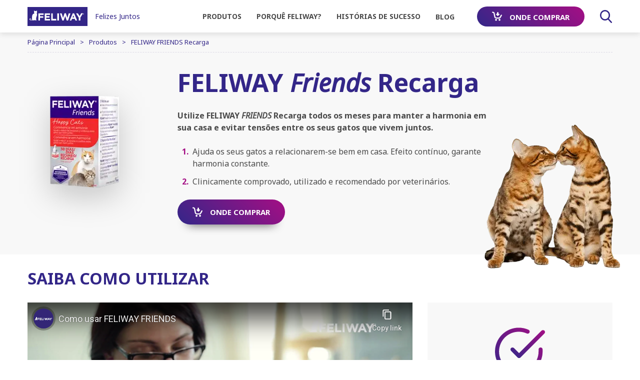

--- FILE ---
content_type: text/html; charset=UTF-8
request_url: https://www.feliway.com/pt/Produtos/FELIWAY-FRIENDS-Recarga
body_size: 21044
content:
<!DOCTYPE html><!--[if IE]><![endif]-->
<html class="no-js" xml:lang="pt" lang="pt-PT" xmlns:hx="http://purl.org/NET/hinclude" xmlns:og="http://ogp.me/ns#">
<head>
<meta charset="utf-8"/>
<link href="https://product.cdn.cevaws.com" rel="preconnect" crossorigin>
<link href="https://fonts.googleapis.com" rel="preconnect" crossorigin>
<link href="https://fonts.gstatic.com" rel="preconnect" crossorigin>
<link href="https://www.googletagmanager.com" rel="preconnect" crossorigin>
<link href="https://www.google-analytics.com" rel="preconnect" crossorigin>
<meta name="viewport" content="width=device-width, initial-scale=1">
<link rel="stylesheet" type="text/css" href="https://product.cdn.cevaws.com/css/A.e2a8be4.css,,q202601281+e6e2f7d.css,,q202601281+761de79.css,,q202601281,Mcc.LJNZA8NXsj.css.pagespeed.cf.b355BQulac.css"/>
<!--Legacy css files-->
<title>FELIWAY FRIENDS Recarga</title>
<meta name="description" content="Mantenha todos os meses a harmonia dos seus gatos com a recarga de FELIWAY FRIENDS. Evite as tensões entre gatos que vivem juntos."/>
<meta name="robots" content="index,follow">
<meta name="include_mode" content="async"/>
<link rel="canonical" href="https://www.feliway.com/pt/Produtos/FELIWAY-FRIENDS-Recarga"/>
<meta name="yandex-verification" content="861b1da8889984b4"/>
<meta property="og:site_name" content="Feliway"/>
<meta property="og:title" content="FELIWAY FRIENDS Recarga"/>
<meta property="og:description" content="Mantenha todos os meses a harmonia dos seus gatos com a recarga de FELIWAY FRIENDS. Evite as tensões entre gatos que vivem juntos."/>
<meta property="og:locale" content="pt_PT"/>
<meta property="og:type" content="website"/>
<meta property="og:url" content="https://www.feliway.com/pt/Produtos/FELIWAY-FRIENDS-Recarga"/>
<meta property="og:image" content="https://product.cdn.cevaws.com/bundles/cevafeliway2017common/img/ogimage/ogimage2.png"/>
<link rel="shortcut icon" href="https://product.cdn.cevaws.com/bundles/cevafeliway2017common/img/favicons/favicon.ico" type="image/x-icon"/><link rel="icon" href="https://product.cdn.cevaws.com/bundles/cevafeliway2017common/img/favicons/icon-32x32.png" type="image/png"/><link rel="icon" href="https://product.cdn.cevaws.com/bundles/cevafeliway2017common/img/favicons/icon-57x57.png" type="image/png"/><link rel="icon" href="https://product.cdn.cevaws.com/bundles/cevafeliway2017common/img/favicons/icon-72x72.png" type="image/png"/><link rel="icon" href="https://product.cdn.cevaws.com/bundles/cevafeliway2017common/img/favicons/icon-114x114.png" type="image/png"/><link rel="icon" href="https://product.cdn.cevaws.com/bundles/cevafeliway2017common/img/favicons/icon-129x129.png" type="image/png"/><link rel="icon" href="https://product.cdn.cevaws.com/bundles/cevafeliway2017common/img/favicons/icon-144x144.png" type="image/png"/> <link rel="amphtml" href="/pt/ez-amp/37670"/>
<meta name="p:domain_verify" content="dfa4ea062c5ec3707ce6da49348016c9"/>
<script type="text/javascript">dataLayer=[{"site":"feliway2017_portugal_pt","site_name":"","language":"por-PT","country_name":"Portugal","template":"feliway_product","name_page":"FELIWAY FRIENDS Refill","group_page":"editorial_group","section_group":"products","keywords":"feliway, friends, amigos, gatos, conflitos, stress, feromonas, comportamento, difusor, recarga","ga_property":"UA-9664627-1","ga4_property":"G-5S0VE8N8ZP","didomi":0}];var ceva_gtm='GTM-KXGGM32';</script>
<script type="text/javascript">(function(w,d,s,l,i){w[l]=w[l]||[];w[l].push({'gtm.start':new Date().getTime(),event:'gtm.js'});var f=d.getElementsByTagName(s)[0],j=d.createElement(s),dl=l!='dataLayer'?'&l='+l:'';j.async=true;j.src='https://www.googletagmanager.com/gtm.js?id='+i+dl;f.parentNode.insertBefore(j,f);})(window,document,'script','dataLayer','GTM-KXGGM32');</script>
</head>
<body class="not-ie  lang-pt">
<noscript><iframe src="https://www.googletagmanager.com/ns.html?id=GTM-KXGGM32" height="0" width="0" style="display:none;visibility:hidden"></iframe></noscript>
<div class="body-inner product  ">
<div class="header-container" style="margin-bottom: 0; padding-bottom: 65px;">
<header id="header" class="header show sticky">
<div class="container">
<div class="row no-wrap header_inner">
<a href="/pt" class="col logo">
<script data-pagespeed-no-defer>(function(){for(var g="function"==typeof Object.defineProperties?Object.defineProperty:function(b,c,a){if(a.get||a.set)throw new TypeError("ES3 does not support getters and setters.");b!=Array.prototype&&b!=Object.prototype&&(b[c]=a.value)},h="undefined"!=typeof window&&window===this?this:"undefined"!=typeof global&&null!=global?global:this,k=["String","prototype","repeat"],l=0;l<k.length-1;l++){var m=k[l];m in h||(h[m]={});h=h[m]}var n=k[k.length-1],p=h[n],q=p?p:function(b){var c;if(null==this)throw new TypeError("The 'this' value for String.prototype.repeat must not be null or undefined");c=this+"";if(0>b||1342177279<b)throw new RangeError("Invalid count value");b|=0;for(var a="";b;)if(b&1&&(a+=c),b>>>=1)c+=c;return a};q!=p&&null!=q&&g(h,n,{configurable:!0,writable:!0,value:q});var t=this;function u(b,c){var a=b.split("."),d=t;a[0]in d||!d.execScript||d.execScript("var "+a[0]);for(var e;a.length&&(e=a.shift());)a.length||void 0===c?d[e]?d=d[e]:d=d[e]={}:d[e]=c};function v(b){var c=b.length;if(0<c){for(var a=Array(c),d=0;d<c;d++)a[d]=b[d];return a}return[]};function w(b){var c=window;if(c.addEventListener)c.addEventListener("load",b,!1);else if(c.attachEvent)c.attachEvent("onload",b);else{var a=c.onload;c.onload=function(){b.call(this);a&&a.call(this)}}};var x;function y(b,c,a,d,e){this.h=b;this.j=c;this.l=a;this.f=e;this.g={height:window.innerHeight||document.documentElement.clientHeight||document.body.clientHeight,width:window.innerWidth||document.documentElement.clientWidth||document.body.clientWidth};this.i=d;this.b={};this.a=[];this.c={}}function z(b,c){var a,d,e=c.getAttribute("data-pagespeed-url-hash");if(a=e&&!(e in b.c))if(0>=c.offsetWidth&&0>=c.offsetHeight)a=!1;else{d=c.getBoundingClientRect();var f=document.body;a=d.top+("pageYOffset"in window?window.pageYOffset:(document.documentElement||f.parentNode||f).scrollTop);d=d.left+("pageXOffset"in window?window.pageXOffset:(document.documentElement||f.parentNode||f).scrollLeft);f=a.toString()+","+d;b.b.hasOwnProperty(f)?a=!1:(b.b[f]=!0,a=a<=b.g.height&&d<=b.g.width)}a&&(b.a.push(e),b.c[e]=!0)}y.prototype.checkImageForCriticality=function(b){b.getBoundingClientRect&&z(this,b)};u("pagespeed.CriticalImages.checkImageForCriticality",function(b){x.checkImageForCriticality(b)});u("pagespeed.CriticalImages.checkCriticalImages",function(){A(x)});function A(b){b.b={};for(var c=["IMG","INPUT"],a=[],d=0;d<c.length;++d)a=a.concat(v(document.getElementsByTagName(c[d])));if(a.length&&a[0].getBoundingClientRect){for(d=0;c=a[d];++d)z(b,c);a="oh="+b.l;b.f&&(a+="&n="+b.f);if(c=!!b.a.length)for(a+="&ci="+encodeURIComponent(b.a[0]),d=1;d<b.a.length;++d){var e=","+encodeURIComponent(b.a[d]);131072>=a.length+e.length&&(a+=e)}b.i&&(e="&rd="+encodeURIComponent(JSON.stringify(B())),131072>=a.length+e.length&&(a+=e),c=!0);C=a;if(c){d=b.h;b=b.j;var f;if(window.XMLHttpRequest)f=new XMLHttpRequest;else if(window.ActiveXObject)try{f=new ActiveXObject("Msxml2.XMLHTTP")}catch(r){try{f=new ActiveXObject("Microsoft.XMLHTTP")}catch(D){}}f&&(f.open("POST",d+(-1==d.indexOf("?")?"?":"&")+"url="+encodeURIComponent(b)),f.setRequestHeader("Content-Type","application/x-www-form-urlencoded"),f.send(a))}}}function B(){var b={},c;c=document.getElementsByTagName("IMG");if(!c.length)return{};var a=c[0];if(!("naturalWidth"in a&&"naturalHeight"in a))return{};for(var d=0;a=c[d];++d){var e=a.getAttribute("data-pagespeed-url-hash");e&&(!(e in b)&&0<a.width&&0<a.height&&0<a.naturalWidth&&0<a.naturalHeight||e in b&&a.width>=b[e].o&&a.height>=b[e].m)&&(b[e]={rw:a.width,rh:a.height,ow:a.naturalWidth,oh:a.naturalHeight})}return b}var C="";u("pagespeed.CriticalImages.getBeaconData",function(){return C});u("pagespeed.CriticalImages.Run",function(b,c,a,d,e,f){var r=new y(b,c,a,e,f);x=r;d&&w(function(){window.setTimeout(function(){A(r)},0)})});})();pagespeed.CriticalImages.Run('/ngx_pagespeed_beacon','https://www.feliway.com/pt/Produtos/FELIWAY-FRIENDS-Recarga','I9Mj0i2nWn',true,false,'P5I4x1NY-ig');</script><img src="https://product.cdn.cevaws.com/bundles/cevafeliway2017common/img/logos/logo.svg" width="260" alt="Feliway" data-pagespeed-url-hash="682607452" onload="pagespeed.CriticalImages.checkImageForCriticality(this);"/>
<span class="logo_brand">Felizes Juntos</span>
</a>
<div class="header_nav">
<div class="header_nav_top"></div>
<nav id="nav" class="col nav" role="navigation">
<div class="nav_inner"><div class="nav_link  "><span class="link link-level-0 with-submenu" data-target="#submenu-1">
Produtos
</span><div id="submenu-1" class="nav_submenu" role="menu"><div class="nav_submenu_inner"><div class="nav_submenu_back"><a href="#"><span>Voltar</span></a></div><div class="nav_submenu_content row-lg row-hard no-wrap"><div class="col-lg-4 nav_submenu_left"><div class="nav_submenu_title h2">
Sobre os nossos produtos </div><div class="nav_submenu_left_links"><a href=/pt/Produtos/que-sao-feromonas-gato>O que são as Feromonas Felinas?</a><a href=/pt/Produtos/Descoberta-FELIWAY-Optimum>Descoberta FELIWAY <em>Optimum</em></a><a href=/pt/Produtos/Mensagens-FELIWAY>&quot;Mensagens&quot; FELIWAY</a><a href=/pt/Produtos/Perguntas-frequentes>Perguntas frequentes</a></div></div><div class="col nav_submenu_right"><div class="nav_submenu_title h2">
Gama Feliway</div><div class="nav_submenu_right_links nb-6"><a class="" href="/pt/Produtos/FELIWAY-Optimum-Difusor"><span class="image"><img srcset="https://product.cdn.cevaws.com/var/storage/images/_aliases/feliway_menu_img_2/feliway-2017/produtos/feliway-optimum-difusor/6517109-241-por-PT/FELIWAY-Optimum-Difusor.png 2x, https://product.cdn.cevaws.com/var/storage/images/_aliases/feliway_menu_img/feliway-2017/produtos/feliway-optimum-difusor/6517109-241-por-PT/FELIWAY-Optimum-Difusor.png 1x" src="https://product.cdn.cevaws.com/var/storage/images/_aliases/feliway_menu_img/feliway-2017/produtos/feliway-optimum-difusor/6517109-241-por-PT/FELIWAY-Optimum-Difusor.png" alt="" data-pagespeed-url-hash="1587122458" onload="pagespeed.CriticalImages.checkImageForCriticality(this);"></span><span class="text">FELIWAY <em>Optimum</em> Difusor</span></a><a class="" href="/pt/Produtos/FELIWAY-Optimum-Recarga"><span class="image"><img srcset="https://product.cdn.cevaws.com/var/storage/images/_aliases/feliway_menu_img_2/feliway-2017/produtos/feliway-optimum-recarga/6556556-124-por-PT/FELIWAY-Optimum-Recarga.png 2x, https://product.cdn.cevaws.com/var/storage/images/_aliases/feliway_menu_img/feliway-2017/produtos/feliway-optimum-recarga/6556556-124-por-PT/FELIWAY-Optimum-Recarga.png 1x" src="https://product.cdn.cevaws.com/var/storage/images/_aliases/feliway_menu_img/feliway-2017/produtos/feliway-optimum-recarga/6556556-124-por-PT/FELIWAY-Optimum-Recarga.png" alt="" data-pagespeed-url-hash="4092564901" onload="pagespeed.CriticalImages.checkImageForCriticality(this);"></span><span class="text">FELIWAY <em>Optimum</em> Recarga</span></a><a class="" href="/pt/Produtos/FELIWAY-Happy-Snack"><span class="image"><img srcset="https://product.cdn.cevaws.com/var/storage/images/_aliases/feliway_menu_img_2/feliway-2017/produtos/feliway-happy-snack/11298643-125-por-PT/FELIWAY-Happy-Snack.png 2x, https://product.cdn.cevaws.com/var/storage/images/_aliases/feliway_menu_img/feliway-2017/produtos/feliway-happy-snack/11298643-125-por-PT/FELIWAY-Happy-Snack.png 1x" src="https://product.cdn.cevaws.com/var/storage/images/_aliases/feliway_menu_img/feliway-2017/produtos/feliway-happy-snack/11298643-125-por-PT/FELIWAY-Happy-Snack.png" alt="" data-pagespeed-url-hash="3157013844" onload="pagespeed.CriticalImages.checkImageForCriticality(this);"></span><span class="text">Happy Snack</span></a><a class="" href="/pt/Produtos/FELIWAY-CLASSIC-Difusor"><span class="image"><img srcset="https://product.cdn.cevaws.com/var/storage/images/_aliases/feliway_menu_img_2/feliway-2017/produtos/feliway-classic-difusor/2441636-674-por-PT/FELIWAY-CLASSIC-Difusor.png 2x, https://product.cdn.cevaws.com/var/storage/images/_aliases/feliway_menu_img/feliway-2017/produtos/feliway-classic-difusor/2441636-674-por-PT/FELIWAY-CLASSIC-Difusor.png 1x" src="https://product.cdn.cevaws.com/var/storage/images/_aliases/feliway_menu_img/feliway-2017/produtos/feliway-classic-difusor/2441636-674-por-PT/FELIWAY-CLASSIC-Difusor.png" alt="" data-pagespeed-url-hash="4073272045" onload="pagespeed.CriticalImages.checkImageForCriticality(this);"></span><span class="text">FELIWAY <em>Classic</em> Difusor</span></a><a class="" href="/pt/Produtos/FELIWAY-CLASSIC-Recarga"><span class="image"><img srcset="https://product.cdn.cevaws.com/var/storage/images/_aliases/feliway_menu_img_2/feliway-2017/produtos/feliway-classic-recarga/2441520-371-por-PT/FELIWAY-CLASSIC-Recarga.png 2x, https://product.cdn.cevaws.com/var/storage/images/_aliases/feliway_menu_img/feliway-2017/produtos/feliway-classic-recarga/2441520-371-por-PT/FELIWAY-CLASSIC-Recarga.png 1x" src="https://product.cdn.cevaws.com/var/storage/images/_aliases/feliway_menu_img/feliway-2017/produtos/feliway-classic-recarga/2441520-371-por-PT/FELIWAY-CLASSIC-Recarga.png" alt="" data-pagespeed-url-hash="757129465" onload="pagespeed.CriticalImages.checkImageForCriticality(this);"></span><span class="text">FELIWAY <em>Classic</em> Recarga</span></a><a class="" href="/pt/Produtos/feliway-classic-spray"><span class="image"><img srcset="https://product.cdn.cevaws.com/var/storage/images/_aliases/feliway_menu_img_2/feliway-2017/produtos/feliway-classic-spray/2441549-442-por-PT/FELIWAY-CLASSIC-Spray.png 2x, https://product.cdn.cevaws.com/var/storage/images/_aliases/feliway_menu_img/feliway-2017/produtos/feliway-classic-spray/2441549-442-por-PT/FELIWAY-CLASSIC-Spray.png 1x" src="https://product.cdn.cevaws.com/var/storage/images/_aliases/feliway_menu_img/feliway-2017/produtos/feliway-classic-spray/2441549-442-por-PT/FELIWAY-CLASSIC-Spray.png" alt="" data-pagespeed-url-hash="2996130697" onload="pagespeed.CriticalImages.checkImageForCriticality(this);"></span><span class="text">FELIWAY <em>Classic</em> Spray</span></a><a class="" href="/pt/Produtos/FELIWAY-FRIENDS-Difusor"><span class="image"><img srcset="https://product.cdn.cevaws.com/var/storage/images/_aliases/feliway_menu_img_2/feliway-2017/produtos/feliway-friends-difusor/2441607-477-por-PT/FELIWAY-FRIENDS-Difusor.png 2x, https://product.cdn.cevaws.com/var/storage/images/_aliases/feliway_menu_img/feliway-2017/produtos/feliway-friends-difusor/2441607-477-por-PT/FELIWAY-FRIENDS-Difusor.png 1x" src="https://product.cdn.cevaws.com/var/storage/images/_aliases/feliway_menu_img/feliway-2017/produtos/feliway-friends-difusor/2441607-477-por-PT/FELIWAY-FRIENDS-Difusor.png" alt="" data-pagespeed-url-hash="2354945988" onload="pagespeed.CriticalImages.checkImageForCriticality(this);"></span><span class="text">FELIWAY <em>Friends</em> Difusor</span></a><a class="" href="/pt/Produtos/FELIWAY-FRIENDS-Recarga"><span class="image"><img srcset="https://product.cdn.cevaws.com/var/storage/images/_aliases/feliway_menu_img_2/feliway-2017/produtos/feliway-friends-recarga/2441491-315-por-PT/FELIWAY-FRIENDS-Recarga.png 2x, https://product.cdn.cevaws.com/var/storage/images/_aliases/feliway_menu_img/feliway-2017/produtos/feliway-friends-recarga/2441491-315-por-PT/FELIWAY-FRIENDS-Recarga.png 1x" src="https://product.cdn.cevaws.com/var/storage/images/_aliases/feliway_menu_img/feliway-2017/produtos/feliway-friends-recarga/2441491-315-por-PT/FELIWAY-FRIENDS-Recarga.png" alt="" data-pagespeed-url-hash="641048658" onload="pagespeed.CriticalImages.checkImageForCriticality(this);"></span><span class="text">FELIWAY <em>Friends</em> Recarga</span></a></div></div></div></div></div></div><div class="nav_link text-uppercase "><span class="link link-level-0 with-submenu" data-target="#submenu-2">
Porquê Feliway?
</span><div id="submenu-2" class="nav_submenu" role="menu"><div class="nav_submenu_inner"><div class="nav_submenu_back"><a href="#"><span>Voltar</span></a></div><div class="nav_submenu_content row-lg row-hard no-wrap"><div class="col-lg-4 nav_submenu_left"><div class="nav_submenu_title h2">
Segredo para a felicidade </div><div class="nav_submenu_left_links"><a href=/pt/Porque-Feliway/Sinais-de-um-gato-infeliz>Sinais de um gato infeliz</a><a href=/pt/Porque-Feliway/Dicas-para-um-gato-feliz>Dicas para um gato feliz</a><a href=/pt/Porque-Feliway/como-sente-gato-nossa-vida-moderna>Como se sente um gato na nossa vida moderna</a><a href=/pt/Porque-Feliway/https-blog.feliway.com-pt-how-happy-is-your-cat-0>Quão feliz é o seu gato?</a></div></div><div class="col nav_submenu_right"><div class="nav_submenu_title h2">
O seu gato costuma...</div><div class="nav_submenu_right_links nb-6"><a class="text-uppercase" href="/pt/Porque-Feliway/gato-faz-marcacao-urina"><span class="image"><img srcset="https://product.cdn.cevaws.com/var/storage/images/_aliases/feliway_menu_img_2/feliway-2017/porque-feliway/gato-faz-marcacao-urina/2021327-42-www-WW/O-SEU-GATO-COSTUMA-URINAR-FORA-DA-CAIXA.jpg 2x, https://product.cdn.cevaws.com/var/storage/images/_aliases/feliway_menu_img/feliway-2017/porque-feliway/gato-faz-marcacao-urina/2021327-42-www-WW/O-SEU-GATO-COSTUMA-URINAR-FORA-DA-CAIXA.jpg 1x" src="https://product.cdn.cevaws.com/var/storage/images/_aliases/feliway_menu_img/feliway-2017/porque-feliway/gato-faz-marcacao-urina/2021327-42-www-WW/O-SEU-GATO-COSTUMA-URINAR-FORA-DA-CAIXA.jpg" alt="" data-pagespeed-url-hash="1629772524" onload="pagespeed.CriticalImages.checkImageForCriticality(this);"></span><span class="text">URINAR FORA DA CAIXA?</span></a><a class="text-uppercase" href="/pt/Porque-Feliway/como-fazer-gato-parar-arranhar"><span class="image"><img srcset="https://product.cdn.cevaws.com/var/storage/images/_aliases/feliway_menu_img_2/feliway-2017/porque-feliway/como-fazer-gato-parar-arranhar/2021340-24-www-WW/O-SEU-GATO-COSTUMA-ARRANHAR-OS-MOVEIS.jpg 2x, https://product.cdn.cevaws.com/var/storage/images/_aliases/feliway_menu_img/feliway-2017/porque-feliway/como-fazer-gato-parar-arranhar/2021340-24-www-WW/O-SEU-GATO-COSTUMA-ARRANHAR-OS-MOVEIS.jpg 1x" src="https://product.cdn.cevaws.com/var/storage/images/_aliases/feliway_menu_img/feliway-2017/porque-feliway/como-fazer-gato-parar-arranhar/2021340-24-www-WW/O-SEU-GATO-COSTUMA-ARRANHAR-OS-MOVEIS.jpg" alt="" data-pagespeed-url-hash="1712354985" onload="pagespeed.CriticalImages.checkImageForCriticality(this);"></span><span class="text">Arranhar os móveis?</span></a><a class="text-uppercase" href="/pt/Porque-Feliway/gato-escondido-que-fazer"><span class="image"><img srcset="https://product.cdn.cevaws.com/var/storage/images/_aliases/feliway_menu_img_2/feliway-2017/porque-feliway/gato-escondido-que-fazer/2021330-16-www-WW/O-SEU-GATO-COSTUMA-ESCONDER-SE.jpg 2x, https://product.cdn.cevaws.com/var/storage/images/_aliases/feliway_menu_img/feliway-2017/porque-feliway/gato-escondido-que-fazer/2021330-16-www-WW/O-SEU-GATO-COSTUMA-ESCONDER-SE.jpg 1x" src="https://product.cdn.cevaws.com/var/storage/images/_aliases/feliway_menu_img/feliway-2017/porque-feliway/gato-escondido-que-fazer/2021330-16-www-WW/O-SEU-GATO-COSTUMA-ESCONDER-SE.jpg" alt="" data-pagespeed-url-hash="2585001338" onload="pagespeed.CriticalImages.checkImageForCriticality(this);"></span><span class="text">Esconder-se?</span></a><a class="text-uppercase" href="/pt/Porque-Feliway/como-parar-conflitos-gatos"><span class="image"><img srcset="https://product.cdn.cevaws.com/var/storage/images/_aliases/feliway_menu_img_2/feliway-2017/porque-feliway/como-parar-conflitos-gatos/2021341-18-www-WW/O-SEU-GATO-COSTUMA-SER-CONFLITUOSO.jpg 2x, https://product.cdn.cevaws.com/var/storage/images/_aliases/feliway_menu_img/feliway-2017/porque-feliway/como-parar-conflitos-gatos/2021341-18-www-WW/O-SEU-GATO-COSTUMA-SER-CONFLITUOSO.jpg 1x" src="https://product.cdn.cevaws.com/var/storage/images/_aliases/feliway_menu_img/feliway-2017/porque-feliway/como-parar-conflitos-gatos/2021341-18-www-WW/O-SEU-GATO-COSTUMA-SER-CONFLITUOSO.jpg" alt="" data-pagespeed-url-hash="1893921127" onload="pagespeed.CriticalImages.checkImageForCriticality(this);"></span><span class="text">SER CONFLITUOSO?</span></a><a class="text-uppercase" href="/pt/Porque-Feliway/gato-costuma-perder-apetite"><span class="image"><img srcset="https://product.cdn.cevaws.com/var/storage/images/_aliases/feliway_menu_img_2/feliway-2017/porque-feliway/gato-costuma-perder-apetite/2025797-30-www-WW/O-SEU-GATO-COSTUMA-PERDER-O-APETITE.png 2x, https://product.cdn.cevaws.com/var/storage/images/_aliases/feliway_menu_img/feliway-2017/porque-feliway/gato-costuma-perder-apetite/2025797-30-www-WW/O-SEU-GATO-COSTUMA-PERDER-O-APETITE.png 1x" src="https://product.cdn.cevaws.com/var/storage/images/_aliases/feliway_menu_img/feliway-2017/porque-feliway/gato-costuma-perder-apetite/2025797-30-www-WW/O-SEU-GATO-COSTUMA-PERDER-O-APETITE.png" alt="" data-pagespeed-url-hash="3440588147" onload="pagespeed.CriticalImages.checkImageForCriticality(this);"></span><span class="text">PERDER O APETITE?</span></a><a class="text-uppercase" href="/pt/Porque-Feliway/peladas-lambedura-excessiva-gatos"><span class="image"><img srcset="https://product.cdn.cevaws.com/var/storage/images/_aliases/feliway_menu_img_2/feliway-2017/porque-feliway/peladas-lambedura-excessiva-gatos/2021343-13-www-WW/O-SEU-GATO-COSTUMA-LAMBER-SE-MUITO.jpg 2x, https://product.cdn.cevaws.com/var/storage/images/_aliases/feliway_menu_img/feliway-2017/porque-feliway/peladas-lambedura-excessiva-gatos/2021343-13-www-WW/O-SEU-GATO-COSTUMA-LAMBER-SE-MUITO.jpg 1x" src="https://product.cdn.cevaws.com/var/storage/images/_aliases/feliway_menu_img/feliway-2017/porque-feliway/peladas-lambedura-excessiva-gatos/2021343-13-www-WW/O-SEU-GATO-COSTUMA-LAMBER-SE-MUITO.jpg" alt="" data-pagespeed-url-hash="3684041914" onload="pagespeed.CriticalImages.checkImageForCriticality(this);"></span><span class="text">Lamber-se muito?</span></a></div></div></div></div></div></div><div class="nav_link text-uppercase "><span class="link link-level-0 with-submenu" data-target="#submenu-3">
Histórias de sucesso
</span><div id="submenu-3" class="nav_submenu" role="menu"><div class="nav_submenu_inner"><div class="nav_submenu_back"><a href="#"><span>Voltar</span></a></div><div class="nav_submenu_content row-lg row-hard no-wrap"><div class="col nav_submenu_right"><div class="nav_submenu_right_links nb-5"><a href="/pt/Historias-de-sucesso"><img src="https://product.cdn.cevaws.com/bundles/cevafeliway2017common/img/pic_menu_testimonials.jpg" alt="" data-pagespeed-url-hash="274202866" onload="pagespeed.CriticalImages.checkImageForCriticality(this);"><span>Ver testemunhos</span></a><a href="/pt/success-stories/add"><img src="https://product.cdn.cevaws.com/bundles/cevafeliway2017common/img/pic_menu_share.jpg" alt="" data-pagespeed-url-hash="570249659" onload="pagespeed.CriticalImages.checkImageForCriticality(this);"><span>Partilhe a sua história &quot;Felizes Juntos&quot;</span></a><div class="product_tags"><div class="product_tags_element"><a href="/pt/Historias-de-sucesso/Recomendado-pelos-veterinarios"><div class="product_tags_image"><svg><use xlink:href="#icon-vet"></use></svg></div><p>Recomendado pelos veterinários </p></a></div><div class="product_tags_element"><a href="/pt/Historias-de-sucesso/Produto-premiado"><div class="product_tags_image"><svg><use xlink:href="#icon-award"></use></svg></div><p>Produto premiado</p></a></div><div class="product_tags_element"><a href="/pt/Historias-de-sucesso/Usado-em-todo-o-mundo"><div class="product_tags_image"><img src="https://product.cdn.cevaws.com/bundles/cevafeliway2017common/img/25-0icon-no-candles.svg" data-pagespeed-url-hash="758455330" onload="pagespeed.CriticalImages.checkImageForCriticality(this);"/></div><p>Usado em todo o mundo</p></a></div></div></div></div></div></div></div></div><div class="nav_link text-uppercase "><a href="https://blog.feliway.com/pt" target="_blank" rel="noreferrer" class="link link-level-0"><span>BLOG</span></a></div><div class="nav_link nav_link-btn"><a class="link-level-0 btn btn-gradiant" href="/pt/ONDE-COMPRAR"><svg><use xlink:href="#icon-buy"></use></svg><span>Onde comprar</span></a></div></div> </nav>
<div class="col header_search">
<a href="/pt/content/search" class="link">
<span>Procurar</span>
<svg>
<use xlink:href="#icon-search"></use>
</svg>
</a>
</div>
</div>
<div class="col header_mobile">
<a class="link-level-0 btn btn-gradiant" href="/pt/ONDE-COMPRAR">
<svg>
<use xlink:href="#icon-buy"></use>
</svg>
<span>Comprar</span>
</a>
<a href="#" class="link-hamburger menu-accessor">
<span class="link-hamburger_text">
Menu
</span>
<span class="link-hamburger_close">
Fechar
</span>
<span class="link-hamburger_inner">
<span class="line line-top"></span>
<span class="line line-middle"></span>
<span class="line line-bottom"></span>
</span>
</a>
</div>
</div>
</div>
</header>
<div class="header_buy">
<a class="link-level-0 btn btn-gradiant" href="/pt/ONDE-COMPRAR" target="_self">
<svg>
<use xlink:href="#icon-buy"></use>
</svg>
<span>Comprar Feliway</span>
</a>
</div>
</div>
<form role="search" class="header_search_form" action="/pt/content/search">
<div class="header_search_input">
<input type="search" name="SearchText" class="search-form-input" placeholder="Procurar">
<a href="#" class="header_search_close">
<span class="visually-hidden">
Close
</span>
<svg>
<use xlink:href="#icon-delete"></use>
</svg>
</a>
</div>
<button type="submit" class="btn btn-gradiant btn-tall">
<svg>
<use xlink:href="#icon-search"></use>
</svg>
<span class="visually-hidden">Procurar</span>
</button>
</form>
<!--Header ESI generated at '2026-01-28 12:23:49'-->
<div id="main">
<div class="product_header">
<div class="breadcrumb"><div class="container"><div class="breadcrumb_inner" itemscope itemtype="http://schema.org/BreadcrumbList"><div><a href="/pt"><span>Página Principal</span></a></div><div itemprop="itemListElement" itemscope itemtype="http://schema.org/ListItem"><a itemprop="item" href="/pt/Produtos"><span itemprop="name">Produtos</span></a><meta itemprop="position" content="1"/></div><div itemprop="itemListElement" itemscope itemtype="http://schema.org/ListItem" class="current"><a itemprop="item" href="/pt/Produtos/FELIWAY-FRIENDS-Recarga"><span itemprop="name">FELIWAY FRIENDS Recarga</span></a><meta itemprop="position" content="2"/></div></div></div></div>
<div class="container">
<div class="row-md">
<div class="col-md-3 product_image">
<img srcset="https://product.cdn.cevaws.com/var/storage/images/_aliases/feliway_packshot_product_full_2/feliway-2017/produtos/feliway-friends-recarga/2441491-315-por-PT/FELIWAY-FRIENDS-Recarga.png 2x, https://product.cdn.cevaws.com/var/storage/images/_aliases/feliway_packshot_product_full/feliway-2017/produtos/feliway-friends-recarga/2441491-315-por-PT/FELIWAY-FRIENDS-Recarga.png 1x" src="https://product.cdn.cevaws.com/var/storage/images/_aliases/feliway_packshot_product_full/feliway-2017/produtos/feliway-friends-recarga/2441491-315-por-PT/FELIWAY-FRIENDS-Recarga.png" alt="" data-pagespeed-url-hash="2906494116" onload="pagespeed.CriticalImages.checkImageForCriticality(this);">
</div>
<div class="col-md-9 col-lg-7">
<h1 class="h1">
FELIWAY <em>Friends</em> Recarga
</h1>
<div class="product_rich-desc">
<p><strong>Utilize FELIWAY <em>FRIENDS</em> Recarga todos os meses para manter a harmonia em sua casa e evitar tensões entre os seus gatos que vivem juntos.</strong></p><ol><li><span></span>Ajuda os seus gatos a relacionarem-se bem em casa. Efeito contínuo, garante harmonia constante.</li><li><span></span>Clinicamente comprovado, utilizado e recomendado por veterinários.</li></ol>
</div>
<p class="button-container no-margin">
<a target="_self" href="/pt/ONDE-COMPRAR?product=54743" class="btn btn-gradiant btn-tall btn-shadow">
<svg>
<use xlink:href="#icon-buy"></use>
</svg>
<span>Onde comprar</span>
</a>
</p>
</div>
<div class="col-lg-2 product_header_cat">
<img srcset="https://product.cdn.cevaws.com/bundles/cevafeliway2017common/images/group_illustration_top/cat3_2x.png 2x, https://product.cdn.cevaws.com/bundles/cevafeliway2017common/images/group_illustration_top/cat3.png 1x" src="https://product.cdn.cevaws.com/bundles/cevafeliway2017common/images/group_illustration_top/cat3.png" alt="" data-pagespeed-url-hash="2504078510" onload="pagespeed.CriticalImages.checkImageForCriticality(this);">
</div>
</div>
</div>
</div>
<div class="container product_container">
<h2 class="h2">Saiba como utilizar</h2>
<div class="row-md product_line">
<div class="col-md-8 product_video">
<iframe loading="lazy" data-src="https://www.youtube-nocookie.com/embed/pw2RLwW3_AE" src="about:blank" frameborder="0" allowfullscreen width="560" height="315"></iframe>
</div>
<div class="col-md-4">
<div class="product_block product_block-easy b-grey">
<div class="product_block_title">
<svg class="product_block_icon">
<use xlink:href="#icon-easy"></use>
</svg>
<h3 class="h3 text-center">Fácil de usar</h3>
</div>
<div class="product_block_content">
<ul><li><span></span>Simplesmente adaptar e ligar: adapte a recarga ao difusor e ligue-o numa tomada elétrica.</li><li><span></span>Deixe o difusor ligado continuamente para manter os seus gatos em harmonia constante.</li></ul>
</div>
</div>
</div>
</div>
<div class="row-md product_line">
<div class="col-md-8">
<div class="row-md row-no-padding product_row">
<div class="col-md-12 product_image">
<div class="image">
<picture>
<source srcset="https://product.cdn.cevaws.com/var/storage/images/_aliases/feliway_product_img_content_big_full_2/feliway-2017/produtos/feliway-friends-recarga/2025779-5-www-WW/FELIWAY-FRIENDS-Recarga.jpg 2x, https://product.cdn.cevaws.com/var/storage/images/_aliases/feliway_product_img_content_big_full/feliway-2017/produtos/feliway-friends-recarga/2025779-5-www-WW/FELIWAY-FRIENDS-Recarga.jpg 1x" media="(min-width: 46.25em)">
<source srcset="https://product.cdn.cevaws.com/var/storage/images/_aliases/feliway_product_img_content_2/feliway-2017/produtos/feliway-friends-recarga/2025779-5-www-WW/FELIWAY-FRIENDS-Recarga.jpg 2x, https://product.cdn.cevaws.com/var/storage/images/_aliases/feliway_product_img_content/feliway-2017/produtos/feliway-friends-recarga/2025779-5-www-WW/FELIWAY-FRIENDS-Recarga.jpg 1x">
<img src="https://product.cdn.cevaws.com/var/storage/images/_aliases/feliway_product_img_content/feliway-2017/produtos/feliway-friends-recarga/2025779-5-www-WW/FELIWAY-FRIENDS-Recarga.jpg" alt="" data-pagespeed-url-hash="1249583889" onload="pagespeed.CriticalImages.checkImageForCriticality(this);">
</picture>
</div>
</div>
</div>
</div>
<div class="col-md-4">
<div class="product_block b-grey">
<h3 class="h3 title-icon">
<svg>
<use xlink:href="#icon-goodtoknow"></use>
</svg>
<span>
O que deve saber
</span>
</h3>
<div class="product_block_content">
<ul><li><span></span>FELIWAY <em>FRIENDS </em>Recarga requer <a href="/pt/Produtos/FELIWAY-FRIENDS-Difusor" target="_self">FELIWAY <em>FRIENDS </em>Difusor</a></li><li><span></span>Cada recarga dura até 30 dias (48 ml)</li><li><span></span>Cada difusor abrange uma área até 70 m<sup>2</sup></li><li><span></span>Evite ligar o difusor sob prateleiras, atrás de portas, atrás de cortinas ou atrás de móveis, já que não terá o efeito desejado</li></ul>
</div>
</div>
</div>
</div>
<div class="row-md product_line">
<div class="col-md-8">
<div class="product_block b-grey">
<h3 class="h3 title-icon">
<svg>
<use xlink:href="#icon-more"></use>
</svg>
<span>
Mais...
</span>
</h3>
<div class="product_block_content">
<ul><li><span></span>Use a etiqueta autocolante em cada recarga FELIWAY <em>FRIENDS </em>para o lembrar quando verificar e substituir a recarga.</li><li><span></span>O difusor deve ser verificado mensalmente e substituído a cada seis meses para assegurar um funcionamento óptimo.</li><li><span></span>Mais informações sobre o <a href="/pt/Produtos/Mensagens-FELIWAY" target="_self">funcionamento de FELIWAY </a><em><a href="/pt/Produtos/Mensagens-FELIWAY" target="_self">FRIENDS</a>.</em></li></ul>
</div>
<div class="product_tags">
<div class="product_tags_element">
<a href="/pt/Historias-de-sucesso/Recomendado-pelos-veterinarios">
<div class="product_tags_image">
<svg>
<use xlink:href="#icon-vet"></use>
</svg>
</div>
<p>Recomendado pelos veterinários </p>
</a>
</div>
<div class="product_tags_element">
<a href="/pt/Historias-de-sucesso/Produto-premiado">
<div class="product_tags_image">
<svg>
<use xlink:href="#icon-award"></use>
</svg>
</div>
<p>Produto premiado</p>
</a>
</div>
<div class="product_tags_element">
<a href="/pt/Historias-de-sucesso/Usado-em-todo-o-mundo">
<div class="product_tags_image">
<img src="https://product.cdn.cevaws.com/bundles/cevafeliway2017common/img/25-0icon-no-candles.svg" data-pagespeed-url-hash="758455330" onload="pagespeed.CriticalImages.checkImageForCriticality(this);"/>
</div>
<p>Usado em todo o mundo</p>
</a>
</div>
</div>
</div>
</div>
<div class="col-md-4 product_image">
<div class="image">
<picture>
<source srcset="https://product.cdn.cevaws.com/var/storage/images/_aliases/feliway_product_img_content_big_2/feliway-2017/produtos/feliway-friends-recarga/2441506-143-por-PT/FELIWAY-FRIENDS-Recarga.jpg 2x, https://product.cdn.cevaws.com/var/storage/images/_aliases/feliway_product_img_content_big/feliway-2017/produtos/feliway-friends-recarga/2441506-143-por-PT/FELIWAY-FRIENDS-Recarga.jpg 1x" media="(min-width: 46.25em)">
<source srcset="https://product.cdn.cevaws.com/var/storage/images/_aliases/feliway_product_img_content_2/feliway-2017/produtos/feliway-friends-recarga/2441506-143-por-PT/FELIWAY-FRIENDS-Recarga.jpg 2x, https://product.cdn.cevaws.com/var/storage/images/_aliases/feliway_product_img_content/feliway-2017/produtos/feliway-friends-recarga/2441506-143-por-PT/FELIWAY-FRIENDS-Recarga.jpg 1x">
<img src="https://product.cdn.cevaws.com/var/storage/images/_aliases/feliway_product_img_content/feliway-2017/produtos/feliway-friends-recarga/2441506-143-por-PT/FELIWAY-FRIENDS-Recarga.jpg" alt="" data-pagespeed-url-hash="443777662" onload="pagespeed.CriticalImages.checkImageForCriticality(this);">
</picture>
</div>
</div>
</div>
</div>
<div class="product_other">
<div class="container">
<h2>Outros produtos Feliway</h2>
<div class="row-md">
<div class="col-md-4 product_other_cat small">
<div class="image">
<img srcset="https://product.cdn.cevaws.com/bundles/cevafeliway2017common/images/group_illustration_bottom/cat3_2x.png 2x, https://product.cdn.cevaws.com/bundles/cevafeliway2017common/images/group_illustration_bottom/cat3.png 1x" src="https://product.cdn.cevaws.com/bundles/cevafeliway2017common/images/group_illustration_bottom/cat3.png" alt="" data-pagespeed-url-hash="865517944" onload="pagespeed.CriticalImages.checkImageForCriticality(this);">
</div>
</div>
<div class="row-md col-md-8 product_other_inner">
<div class="col-md-6 product_other_element block-link">
<div class="product_other_image">
<img srcset="https://product.cdn.cevaws.com/var/storage/images/_aliases/feliway_product_packshot_2/feliway-2017/produtos/feliway-friends-difusor/2441607-477-por-PT/FELIWAY-FRIENDS-Difusor.png 2x, https://product.cdn.cevaws.com/var/storage/images/_aliases/feliway_product_packshot/feliway-2017/produtos/feliway-friends-difusor/2441607-477-por-PT/FELIWAY-FRIENDS-Difusor.png 1x" src="https://product.cdn.cevaws.com/var/storage/images/_aliases/feliway_product_packshot/feliway-2017/produtos/feliway-friends-difusor/2441607-477-por-PT/FELIWAY-FRIENDS-Difusor.png" alt="" data-pagespeed-url-hash="3404585340" onload="pagespeed.CriticalImages.checkImageForCriticality(this);">
</div>
<div class="block-rating-feliway">
<div class="feliway-rating">
<div class="feliway-rating-upper" style="width: 100%">
<span>★</span>
<span>★</span>
<span>★</span>
<span>★</span>
<span>★</span>
</div>
<div class="feliway-rating-lower">
<span>☆</span>
<span>☆</span>
<span>☆</span>
<span>☆</span>
<span>☆</span>
</div>
</div> </div>
<a href="/pt/Produtos/FELIWAY-FRIENDS-Difusor" class="product_other_name">
FELIWAY <em>Friends</em> Difusor
</a>
<p class="product_other_desc">
O Difusor que deve usar com FELIWAY <em>Friends</em> Recarga! Substitua o seu difusor a cada 6 meses.
</p>
</div>
<div class="col-md-6 product_other_element block-link">
<div class="product_other_image">
<img srcset="https://product.cdn.cevaws.com/var/storage/images/_aliases/feliway_product_packshot_2/feliway-2017/produtos/feliway-classic-difusor/2441636-674-por-PT/FELIWAY-CLASSIC-Difusor.png 2x, https://product.cdn.cevaws.com/var/storage/images/_aliases/feliway_product_packshot/feliway-2017/produtos/feliway-classic-difusor/2441636-674-por-PT/FELIWAY-CLASSIC-Difusor.png 1x" src="https://product.cdn.cevaws.com/var/storage/images/_aliases/feliway_product_packshot/feliway-2017/produtos/feliway-classic-difusor/2441636-674-por-PT/FELIWAY-CLASSIC-Difusor.png" alt="" data-pagespeed-url-hash="827944101" onload="pagespeed.CriticalImages.checkImageForCriticality(this);">
</div>
<div class="block-rating-feliway">
<div class="feliway-rating">
<div class="feliway-rating-upper" style="width: 100%">
<span>★</span>
<span>★</span>
<span>★</span>
<span>★</span>
<span>★</span>
</div>
<div class="feliway-rating-lower">
<span>☆</span>
<span>☆</span>
<span>☆</span>
<span>☆</span>
<span>☆</span>
</div>
</div> </div>
<a href="/pt/Produtos/FELIWAY-CLASSIC-Difusor" class="product_other_name">
FELIWAY <em>Classic</em> Difusor
</a>
<p class="product_other_desc">
Se os conflitos causam outros sinais como marcação com urina ou arranhões, FELIWAY <em>Classic</em> pode ajudar.
</p>
</div>
</div>
</div>
</div>
</div>
<hx:include src="/_fragment?_hash=poN502a6Ki06StOImyJNNcJvQWZJCVplywjWAyLTdmY%3D&amp;_path=locationId%3D37670%26testimonial_folder_contentid%3D0%26testimonialsRelated%3D0%26testimonialsBlock%3D1%26serialized_siteaccess%3D%257B%2522name%2522%253A%2522feliway2017_portugal_pt%2522%252C%2522matchingType%2522%253A%2522compound%253AlogicalAnd%2528Map%255C%255CHost%252C%2BMap%255C%255CURI%2529%2522%252C%2522matcher%2522%253A%2522eZ%255C%255CPublish%255C%255CCore%255C%255CMVC%255C%255CSymfony%255C%255CSiteAccess%255C%255CMatcher%255C%255CCompound%255C%255CLogicalAnd%2522%257D%26serialized_siteaccess_matcher%3D%257B%2522subMatchers%2522%253A%257B%2522Map%255C%255CHost%2522%253A%257B%2522key%2522%253A%2522www.feliway.com%2522%252C%2522map%2522%253A%255B%255D%252C%2522reverseMap%2522%253A%255B%255D%257D%252C%2522Map%255C%255CURI%2522%253A%257B%2522key%2522%253A%2522pt%2522%252C%2522map%2522%253A%255B%255D%252C%2522reverseMap%2522%253A%255B%255D%257D%257D%252C%2522config%2522%253A%255B%255D%252C%2522matchersMap%2522%253A%255B%255D%257D%26serialized_siteaccess_sub_matchers%255BeZ%255CPublish%255CCore%255CMVC%255CSymfony%255CSiteAccess%255CMatcher%255CMap%255CHost%255D%3D%257B%2522key%2522%253A%2522www.feliway.com%2522%252C%2522map%2522%253A%255B%255D%252C%2522reverseMap%2522%253A%255B%255D%257D%26serialized_siteaccess_sub_matchers%255BeZ%255CPublish%255CCore%255CMVC%255CSymfony%255CSiteAccess%255CMatcher%255CMap%255CURI%255D%3D%257B%2522key%2522%253A%2522pt%2522%252C%2522map%2522%253A%255B%255D%252C%2522reverseMap%2522%253A%255B%255D%257D%26_format%3Dhtml%26_locale%3Dpt_PT%26_controller%3DCevaFeliway2017CommonBundle%253ALayout%253AtestimonialsStoryBlock" evaljs="true" id="testimonialsHinclude"></hx:include>
<script type="application/ld+json">
    {
        "@context": "https://schema.org",
        "@type": "Product",
        "name": "FELIWAY FRIENDS Recarga",
        "image": [
            "https://www.feliway.com/var/storage/images/_aliases/feliway_product_img_content/feliway-2017/produtos/feliway-friends-recarga/2441506-143-por-PT/FELIWAY-FRIENDS-Recarga.jpg"
        ],
        "description": "Utilize FELIWAY FRIENDS Recarga todos os meses para manter a harmonia em sua casa e evitar tensões entre os seus gatos que vivem juntos.Ajuda os seus gatos a relacionarem-se bem em casa. Efeito contínuo, garante harmonia constante.Clinicamente comprovado, utilizado e recomendado por veterinários.",
        "brand": {
            "@type": "Brand",
            "name": "Feliway"
        },
                                "gtin13": ""
    }
</script>
</div>
<footer id="footer" class="footer">
<div class="container">
<div class="footer_inner">
<div class="footer_links"><a href="javascript:typeof Didomi!='undefined' && window.Didomi.preferences.show();" class="OpenCookieConsent">Política de Cookies</a><a href="https://www.ceva.pt/redirect-to-privacy#privacy" target="_blank">Privacidade</a><a href="/pt/sitemap">Mapa do Site</a><a href="/pt/Footer-links/Legal-notice">Legal notice</a><a href="/pt/Footer-links/Contacte-nos">Contacte-nos</a></div>
<div class="footer_socials"><a href="https://www.facebook.com/FeliwayPortugal" target="_blank" rel="noreferrer" class="facebook"><svg><use xlink:href="#icon-facebook"></use></svg></a><a href="https://www.youtube.com/channel/UCvBFrYfDb9rt89qOZCCaZpw" target="_blank" rel="noreferrer" class="youtube"><svg><use xlink:href="#icon-youtube"></use></svg></a><a href="https://www.instagram.com/feliwayportugal/" target="_blank" rel="noreferrer" class="instagram"><svg><use xlink:href="#icon-instagram"></use></svg></a></div>
<p class="footer_copyright">&copy; Ceva 2026</p>
</div>
<div class="switcher_langue_wrapper">
<ul id="switcher">
<li>
<input id="switcher_button" type="checkbox"/>
<label for="switcher_button">
<svg viewbox="0 0 650 450" class="cgcs_img" style="width: 25px; color: #000"><use xlink:href="/pt/sprite-generate-flag?202601281#pt" id="selectorLanguages"/></svg>
Portugal
</label>
<ul class="other-countries switcher-split"><li><a href="https://www.feliway.com/ar"><svg viewbox="0 0 650 450" class="cgcs_img" style="width: 25px"><use xlink:href="/pt/sprite-generate-flag?202601281#ar"/></svg>
Argentina
</a></li><li><a href="https://www.feliway.com.au"><svg viewbox="0 0 650 450" class="cgcs_img" style="width: 25px"><use xlink:href="/pt/sprite-generate-flag?202601281#au"/></svg>
Australia
</a></li><li><a href="https://www.feliway.com/be_fr"><svg viewbox="0 0 650 450" class="cgcs_img" style="width: 25px"><use xlink:href="/pt/sprite-generate-flag?202601281#be"/></svg>
Belgique (FR)
</a></li><li><a href="https://www.feliway.com/be_nl"><svg viewbox="0 0 650 450" class="cgcs_img" style="width: 25px"><use xlink:href="/pt/sprite-generate-flag?202601281#be"/></svg>
België (NL)
</a></li><li><a href="https://www.feliway.com/bo"><svg viewbox="0 0 650 450" class="cgcs_img" style="width: 25px"><use xlink:href="/pt/sprite-generate-flag?202601281#bo"/></svg>
Bolivia
</a></li><li><a href="https://www.feliway.com/br"><svg viewbox="0 0 650 450" class="cgcs_img" style="width: 25px"><use xlink:href="/pt/sprite-generate-flag?202601281#br"/></svg>
Brazil
</a></li><li><a href="https://www.feliway.com/bg"><svg viewbox="0 0 650 450" class="cgcs_img" style="width: 25px"><use xlink:href="/pt/sprite-generate-flag?202601281#bg"/></svg>
България
</a></li><li><a href="https://www.feliway.com/ca_en"><svg viewbox="0 0 650 450" class="cgcs_img" style="width: 25px"><use xlink:href="/pt/sprite-generate-flag?202601281#ca"/></svg>
Canada (EN)
</a></li><li><a href="https://www.feliway.com/ca_fr"><svg viewbox="0 0 650 450" class="cgcs_img" style="width: 25px"><use xlink:href="/pt/sprite-generate-flag?202601281#ca"/></svg>
Canada (FR)
</a></li><li><a href="https://www.feliway.com/cl"><svg viewbox="0 0 650 450" class="cgcs_img" style="width: 25px"><use xlink:href="/pt/sprite-generate-flag?202601281#cl"/></svg>
Chile
</a></li><li><a href="http://www.feliway.com.cn/"><svg viewbox="0 0 650 450" class="cgcs_img" style="width: 25px"><use xlink:href="/pt/sprite-generate-flag?202601281#cn"/></svg>
中文
</a></li><li><a href="https://www.feliway.com/co"><svg viewbox="0 0 650 450" class="cgcs_img" style="width: 25px"><use xlink:href="/pt/sprite-generate-flag?202601281#co"/></svg>
Colombia
</a></li><li><a href="https://www.feliway.com/cz"><svg viewbox="0 0 650 450" class="cgcs_img" style="width: 25px"><use xlink:href="/pt/sprite-generate-flag?202601281#cz"/></svg>
Česká republika
</a></li><li><a href="https://www.feliway.com/dk"><svg viewbox="0 0 650 450" class="cgcs_img" style="width: 25px"><use xlink:href="/pt/sprite-generate-flag?202601281#dk"/></svg>
Danmark
</a></li><li><a href="https://www.feliway.de"><svg viewbox="0 0 650 450" class="cgcs_img" style="width: 25px"><use xlink:href="/pt/sprite-generate-flag?202601281#de"/></svg>
Deutschland
</a></li><li><a href="https://www.feliway.es"><svg viewbox="0 0 650 450" class="cgcs_img" style="width: 25px"><use xlink:href="/pt/sprite-generate-flag?202601281#es"/></svg>
España
</a></li><li><a href="https://www.feliway.fr"><svg viewbox="0 0 650 450" class="cgcs_img" style="width: 25px"><use xlink:href="/pt/sprite-generate-flag?202601281#fr"/></svg>
France
</a></li><li><a href="https://www.feliway.com/gr"><svg viewbox="0 0 650 450" class="cgcs_img" style="width: 25px"><use xlink:href="/pt/sprite-generate-flag?202601281#gr"/></svg>
Greek
</a></li><li><a href="https://www.feliway.com/hu"><svg viewbox="0 0 650 450" class="cgcs_img" style="width: 25px"><use xlink:href="/pt/sprite-generate-flag?202601281#hu"/></svg>
Magyarország
</a></li><li><a href="https://www.feliway.com/il"><svg viewbox="0 0 650 450" class="cgcs_img" style="width: 25px"><use xlink:href="/pt/sprite-generate-flag?202601281#il"/></svg>
Israel
</a></li><li><a href="https://www.feliway.com/jp"><svg viewbox="0 0 650 450" class="cgcs_img" style="width: 25px"><use xlink:href="/pt/sprite-generate-flag?202601281#jp"/></svg>
Japan
</a></li><li><a href="https://www.feliway.it"><svg viewbox="0 0 650 450" class="cgcs_img" style="width: 25px"><use xlink:href="/pt/sprite-generate-flag?202601281#it"/></svg>
Italia
</a></li><li><a href="https://www.feliway.com/kr"><svg viewbox="0 0 650 450" class="cgcs_img" style="width: 25px"><use xlink:href="/pt/sprite-generate-flag?202601281#kr"/></svg>
Korea
</a></li><li><a href="https://www.feliway.com/mx"><svg viewbox="0 0 650 450" class="cgcs_img" style="width: 25px"><use xlink:href="/pt/sprite-generate-flag?202601281#mx"/></svg>
México
</a></li><li><a href="https://www.feliway.com/my"><svg viewbox="0 0 650 450" class="cgcs_img" style="width: 25px"><use xlink:href="/pt/sprite-generate-flag?202601281#my"/></svg>
Malaysia
</a></li><li><a href="https://www.feliway.com/nl"><svg viewbox="0 0 650 450" class="cgcs_img" style="width: 25px"><use xlink:href="/pt/sprite-generate-flag?202601281#nl"/></svg>
Nederland
</a></li><li><a href="https://www.feliway.com/nz"><svg viewbox="0 0 650 450" class="cgcs_img" style="width: 25px"><use xlink:href="/pt/sprite-generate-flag?202601281#nz"/></svg>
New Zealand
</a></li><li><a href="https://www.feliway.com/pl"><svg viewbox="0 0 650 450" class="cgcs_img" style="width: 25px"><use xlink:href="/pt/sprite-generate-flag?202601281#pl"/></svg>
Polska
</a></li><li><a href="https://www.feliway.com/pt"><svg viewbox="0 0 650 450" class="cgcs_img" style="width: 25px"><use xlink:href="/pt/sprite-generate-flag?202601281#pt"/></svg>
Portugal
</a></li><li><a href="https://www.feliway.com/ro"><svg viewbox="0 0 650 450" class="cgcs_img" style="width: 25px"><use xlink:href="/pt/sprite-generate-flag?202601281#ro"/></svg>
România
</a></li><li><a href="https://www.feliway.com/ru"><svg viewbox="0 0 650 450" class="cgcs_img" style="width: 25px"><use xlink:href="/pt/sprite-generate-flag?202601281#ru"/></svg>
Russia
</a></li><li><a href="https://www.feliway.com/se"><svg viewbox="0 0 650 450" class="cgcs_img" style="width: 25px"><use xlink:href="/pt/sprite-generate-flag?202601281#se"/></svg>
Sverige
</a></li><li><a href="https://www.feliway.com/si"><svg viewbox="0 0 650 450" class="cgcs_img" style="width: 25px"><use xlink:href="/pt/sprite-generate-flag?202601281#sl"/></svg>
Slovenia
</a></li><li><a href="https://www.feliway.co.uk"><svg viewbox="0 0 650 450" class="cgcs_img" style="width: 25px"><use xlink:href="/pt/sprite-generate-flag?202601281#gb"/></svg>
United Kingdom
</a></li><li><a href="https://us.feliway.com"><svg viewbox="0 0 650 450" class="cgcs_img" style="width: 25px"><use xlink:href="/pt/sprite-generate-flag?202601281#us"/></svg>
United States
</a></li><li><a href="https://www.feliway.com/uy"><svg viewbox="0 0 650 450" class="cgcs_img" style="width: 25px"><use xlink:href="/pt/sprite-generate-flag?202601281#uy"/></svg>
Uruguay
</a></li><li><a href="https://www.feliway.com/sg"><svg viewbox="0 0 650 450" class="cgcs_img" style="width: 25px"><use xlink:href="/pt/sprite-generate-flag?202601281#sg"/></svg>
Singapore
</a></li><li><a href="https://www.feliway.com/tr"><svg viewbox="0 0 650 450" class="cgcs_img" style="width: 25px"><use xlink:href="/pt/sprite-generate-flag?202601281#tr"/></svg>
Turkey
</a></li><li><a href="https://www.feliway.com/tw"><svg viewbox="0 0 650 450" class="cgcs_img" style="width: 25px"><use xlink:href="/pt/sprite-generate-flag?202601281#tw"/></svg>
Taiwan
</a></li><li><a href="https://www.feliway.com/za"><svg viewbox="0 0 650 450" class="cgcs_img" style="width: 25px"><use xlink:href="/pt/sprite-generate-flag?202601281#za"/></svg>
South Africa
</a></li></ul>
</li>
</ul>
</div>
</div>
</footer>
<!--Footer ESI generated at '2026-01-28 12:23:49'-->
</div>
<div id="navOverlay"></div>
<script type="text/javascript" src="https://product.cdn.cevaws.com/bundles/cevacorecommon/js/hinclude/hinclude-0.9.5.js,q202601281.pagespeed.jm.r0jdFQvgTv.js" defer></script>
<script type="text/javascript" src="https://product.cdn.cevaws.com/bundles/cevacorecommon/js/lazysizes.min.js,q202601281.pagespeed.jm.ez_EXslUQV.js" defer></script>
<script type="text/javascript">WebFontConfig={google:{families:['Noto Sans:400,400i,700:latin-ext']}};(function(d){var wf=d.createElement('script'),s=d.scripts[0];wf.src='https://product.cdn.cevaws.com/bundles/cevacorecommon/js/google/webfontloader.js?202601281';wf.async=true;s.parentNode.insertBefore(wf,s);})(document);</script>
<script type="text/javascript" src="https://product.cdn.cevaws.com/build/feliway/js/feliway.js,q202601281.pagespeed.jm.Dmc4E6G6Nu.js"></script>
<script type="text/javascript" src="https://product.cdn.cevaws.com/build/feliway/js/contact.js,q202601281.pagespeed.jm.BYgZymRFBz.js" defer="defer"></script>
<script type="text/javascript" src="https://product.cdn.cevaws.com/bundles/cevafeliway2017common/js/parsley-i18n/pt-pt.js.pagespeed.jm.LakffUp0Zs.js"></script>
<script type="text/javascript" src="https://product.cdn.cevaws.com/js/88a3f43.js,q202601281.pagespeed.jm.vBlY_3yrdq.js" defer></script>
<script type="text/javascript">var current_location_id=37670;</script>
<script type="text/javascript" src="https://product.cdn.cevaws.com/js/fb32a71.js,q202601281.pagespeed.jm.kliCpEL7OZ.js" defer="defer"></script>
<!--Legacy js files-->
<script>var product_id=null;if('54743'!=null){product_id=54743;}if($('.header_buy').css('display')=='block'&&product_id!=null){var oldUrl=$('.header_buy a.link-level-0').attr("href");var newUrl=oldUrl+'?product='+product_id;$('.header_buy a.link-level-0').attr("href",newUrl);}</script>
<!--ceva_ping-->
<!--Page generated at '2026-01-28 13:49:15'-->
<script data-pagespeed-no-defer>(function(){function f(b){var a=window;if(a.addEventListener)a.addEventListener("load",b,!1);else if(a.attachEvent)a.attachEvent("onload",b);else{var c=a.onload;a.onload=function(){b.call(this);c&&c.call(this)}}};window.pagespeed=window.pagespeed||{};var k=window.pagespeed;function l(b,a,c,g,h){this.h=b;this.i=a;this.l=c;this.j=g;this.b=h;this.c=[];this.a=0}l.prototype.f=function(b){for(var a=0;250>a&&this.a<this.b.length;++a,++this.a)try{document.querySelector(this.b[this.a])&&this.c.push(this.b[this.a])}catch(c){}this.a<this.b.length?window.setTimeout(this.f.bind(this),0,b):b()};
k.g=function(b,a,c,g,h){if(document.querySelector&&Function.prototype.bind){var d=new l(b,a,c,g,h);f(function(){window.setTimeout(function(){d.f(function(){for(var a="oh="+d.l+"&n="+d.j,a=a+"&cs=",b=0;b<d.c.length;++b){var c=0<b?",":"",c=c+encodeURIComponent(d.c[b]);if(131072<a.length+c.length)break;a+=c}k.criticalCssBeaconData=a;var b=d.h,c=d.i,e;if(window.XMLHttpRequest)e=new XMLHttpRequest;else if(window.ActiveXObject)try{e=new ActiveXObject("Msxml2.XMLHTTP")}catch(m){try{e=new ActiveXObject("Microsoft.XMLHTTP")}catch(n){}}e&&
(e.open("POST",b+(-1==b.indexOf("?")?"?":"&")+"url="+encodeURIComponent(c)),e.setRequestHeader("Content-Type","application/x-www-form-urlencoded"),e.send(a))})},0)})}};k.criticalCssBeaconInit=k.g;})();
pagespeed.selectors=["#department div.form_group_element-select span.select2.select2-container--default","#editinline .ezwt-actiongroup","#footer","#footer p","#navOverlay","#navOverlay.active","#registerForm .condition","#registerForm .ezcca-user_phone","#registerForm .form-group_personal p","#registerForm input[type=\"checkbox\"]","#registerForm label","#switcher","#switcher .other-countries","#switcher .other-countries a img","#switcher .other-countries a svg","#switcher img","#switcher li","#switcher li a","#switcher li label","#switcher svg","#switcher ul","#switcher_button","#testimonials-to-validate","#testimonials-to-validate table","#testimonials-to-validate table tr td","#toolbar-cookie","#toolbar-cookie .content-wrapper","#toolbar-cookie .header .content-wrapper","#toolbar-cookie .newsletter .main .content-wrapper","#toolbar-cookie .newsletter .main .content-wrapper > div","#toolbar-cookie .page_404 .content-wrapper","#toolbar-cookie .testimonials > .content-wrapper","#toolbar-cookie .toolbar-cookie-link","#toolbar-cookie p","*",".adaptil-theme .block-rating-feliway .feliway-number-ratings",".adaptil-theme .block-rating-feliway .feliway-rating",".adaptil-theme .block-rating-feliway .feliway-rating-upper",".adaptil-theme .buy_map_list_element.active",".adaptil-theme .buy_map_list_element.active .element_name",".advice-item",".advice-item-rank",".alert",".alert .inner",".alert .inner > *",".alert-danger",".alert-info",".alert-info a",".alert_inner",".alert_inner > *",".align-center",".align-end",".align-start",".align-stretch",".article .nav_submenu .product_tags",".article .owl-nav",".article .owl-nav .owl-next",".article .owl-nav .owl-next.disabled",".article .owl-nav .owl-prev",".article .owl-nav .owl-prev.disabled",".article .product_tags",".article_accordion",".article_accordion .article_accordion",".article_accordion .article_accordion .article_accordion_content",".article_accordion .article_accordion .article_accordion_title a",".article_accordion .article_accordion .article_accordion_title a.open",".article_accordion_content",".article_accordion_title .h2",".article_accordion_title a",".article_accordion_title a span",".article_accordion_title a.open",".article_body",".article_body .attribute-image img",".article_body .clear-fix",".article_body .h2",".article_body .h2 + .article_body_greybg",".article_body .h3",".article_body .object-left",".article_body .object-right",".article_body h2",".article_body h2 + .article_body_greybg",".article_body h3",".article_body p",".article_body ul li",".article_body ul li > span",".article_body_focus",".article_body_focus .article_body_focus_inner",".article_body_focus .article_body_focus_inner > *",".article_body_focus .article_body_focus_inner span",".article_body_focus > div",".article_body_focus > div img",".article_body_greybg",".article_body_greybg .article_body_focus .article_body_focus_inner span",".article_body_greybg h3",".article_body_highlight",".article_body_highlight > *",".article_body_highlight li",".article_body_highlight.article_body_highlight-pink",".article_body_highlight.article_body_highlight-pink.adaptil",".article_content .article_video",".article_contribution",".article_contribution > *",".article_header",".article_header + .breadcrumb",".article_header .h1",".article_header .h1 span",".article_header .h1 strong",".article_header .h1 strong + span",".article_header h1",".article_header h1 span",".article_header h1 strong",".article_header h1 strong + span",".article_header-image-left .article_header_image img",".article_header-light",".article_header-light .h1",".article_header-light h1",".article_header_image",".article_header_image img",".article_header_select",".article_header_select .select",".article_header_select .select select",".article_header_select label",".article_left",".article_reco .owl-dots",".article_reco .owl-dots.disabled",".article_reco_desc",".article_reco_element",".article_reco_element .h3",".article_reco_image",".article_reco_image img",".article_reco_title",".article_section",".article_section .title-icon span",".article_section .title-icon svg",".article_step",".article_step .article_step_line",".article_step.adaptil",".article_step_content > *",".article_step_image",".article_step_image img",".article_step_image.adaptil",".article_step_inner",".article_step_inner.adaptil",".article_step_inner.adaptil .article_step_text",".article_step_line",".article_step_text",".article_step_text .h4",".article_step_text .h4 .number",".article_step_text h4",".article_step_text h4 .number",".article_step_video",".article_step_video iframe",".article_step_video.messages_blocks_item_video",".article_title",".article_title .h2",".article_title .title-icon",".article_title h2",".article_tuto",".article_tuto_element",".article_tuto_element *",".article_tuto_element_content",".article_tuto_element_content h2",".article_tuto_element_content h2.title-icon",".article_tuto_element_content h2.title-icon span",".article_tuto_element_content h2.title-icon svg",".article_tuto_element_content h3",".article_tuto_element_content ul",".article_tuto_element_number",".article_tuto_element_title",".article_two-columns",".article_two-columns ul li",".article_two-columns ul ul li",".article_video",".article_video iframe",".b-grey",".b-light-grey",".b-light-purple",".b-primary",".b-secondary",".block-link",".block-rating-feliway",".block-rating-feliway .feliway-number-ratings",".block-rating-feliway .feliway-rating",".block-rating-feliway .feliway-rating-lower",".block-rating-feliway .feliway-rating-upper",".block-title",".block-title .h1",".block-title .h2",".block-title .h3",".block-title p",".blocker",".blocker.behind",".body-inner",".breadcrumb",".breadcrumb a",".breadcrumb span",".breadcrumb_inner",".breadcrumb_inner > div",".breadcrumb_inner div a",".btn",".btn > *",".btn span",".btn span + svg",".btn svg",".btn svg + span",".btn-gradiant",".btn-gradiant-light",".btn-line",".btn-primary",".btn-search",".btn-search svg",".btn-secondary",".btn-shadow",".btn-square",".btn-tall",".btn-tall.msie .btn-tall",".btn-tall.msie .button-tall",".btn-white",".button",".button > *",".button span",".button span + svg",".button svg",".button svg + span",".button-as-link",".button-as-link > *",".button-as-link span",".button-as-link span + svg",".button-as-link svg",".button-as-link svg + span",".button-container",".button-container-mobile",".button-gradiant",".button-gradiant-light",".button-line",".button-primary",".button-search",".button-search svg",".button-secondary",".button-shadow",".button-square",".button-tall",".button-tall.msie .btn-tall",".button-tall.msie .button-tall",".button-white",".buy .article_header",".buy .article_header h1",".buy .breadcrumb",".buy .breadcrumb_inner",".buy .header_buy",".buy h2",".buy_header_image",".buy_header_image img",".buy_header_image-deco",".buy_header_image_next",".buy_map",".buy_map.active",".buy_map_container",".buy_map_container .map",".buy_map_container .map .gm-style-iw img",".buy_map_filters",".buy_map_filters .btn-square",".buy_map_filters .btn-square svg",".buy_map_filters_search",".buy_map_filters_search .btn",".buy_map_filters_search .btn svg",".buy_map_filters_search .button-as-link",".buy_map_filters_search .button-as-link svg",".buy_map_filters_search .media-old input.button",".buy_map_filters_search .media-old input.button svg",".buy_map_filters_search input[type=\"text\"]",".buy_map_list",".buy_map_list.no-result",".buy_map_list_container",".buy_map_list_element",".buy_map_list_element .element_country",".buy_map_list_element .element_distance",".buy_map_list_element .element_distance span",".buy_map_list_element .element_name",".buy_map_list_element .element_phone",".buy_map_list_element .element_store",".buy_map_list_element .element_type",".buy_map_list_element .element_type img",".buy_map_list_element .element_type svg",".buy_map_list_element p",".buy_map_list_element.active",".buy_map_list_element.active .element_name",".buy_pointsman",".buy_pointsman a",".buy_pointsman a.active",".buy_retailer",".buy_retailer.active",".buy_retailer_element",".buy_retailer_element .btn",".buy_retailer_element .button-as-link",".buy_retailer_element .media-old input.button",".c-dark-grey",".c-light-grey",".c-primary",".c-secondary",".clear-both",".clearfix",".col-ld-1",".col-ld-10",".col-ld-11",".col-ld-12",".col-ld-2",".col-ld-3",".col-ld-4",".col-ld-5",".col-ld-6",".col-ld-7",".col-ld-8",".col-ld-9",".col-ld-offset-0",".col-ld-offset-1",".col-ld-offset-10",".col-ld-offset-11",".col-ld-offset-12",".col-ld-offset-2",".col-ld-offset-3",".col-ld-offset-4",".col-ld-offset-5",".col-ld-offset-6",".col-ld-offset-7",".col-ld-offset-8",".col-ld-offset-9",".col-ld-pull-0",".col-ld-pull-1",".col-ld-pull-10",".col-ld-pull-11",".col-ld-pull-12",".col-ld-pull-2",".col-ld-pull-3",".col-ld-pull-4",".col-ld-pull-5",".col-ld-pull-6",".col-ld-pull-7",".col-ld-pull-8",".col-ld-pull-9",".col-ld-push-0",".col-ld-push-1",".col-ld-push-10",".col-ld-push-11",".col-ld-push-12",".col-ld-push-2",".col-ld-push-3",".col-ld-push-4",".col-ld-push-5",".col-ld-push-6",".col-ld-push-7",".col-ld-push-8",".col-ld-push-9",".col-lg-1",".col-lg-10",".col-lg-11",".col-lg-12",".col-lg-2",".col-lg-3",".col-lg-4",".col-lg-5",".col-lg-6",".col-lg-7",".col-lg-8",".col-lg-9",".col-lg-offset-0",".col-lg-offset-1",".col-lg-offset-10",".col-lg-offset-11",".col-lg-offset-12",".col-lg-offset-2",".col-lg-offset-3",".col-lg-offset-4",".col-lg-offset-5",".col-lg-offset-6",".col-lg-offset-7",".col-lg-offset-8",".col-lg-offset-9",".col-lg-pull-0",".col-lg-pull-1",".col-lg-pull-10",".col-lg-pull-11",".col-lg-pull-12",".col-lg-pull-2",".col-lg-pull-3",".col-lg-pull-4",".col-lg-pull-5",".col-lg-pull-6",".col-lg-pull-7",".col-lg-pull-8",".col-lg-pull-9",".col-lg-push-0",".col-lg-push-1",".col-lg-push-10",".col-lg-push-11",".col-lg-push-12",".col-lg-push-2",".col-lg-push-3",".col-lg-push-4",".col-lg-push-5",".col-lg-push-6",".col-lg-push-7",".col-lg-push-8",".col-lg-push-9",".col-md-1",".col-md-10",".col-md-11",".col-md-12",".col-md-2",".col-md-3",".col-md-4",".col-md-5",".col-md-6",".col-md-7",".col-md-8",".col-md-8.product_video img",".col-md-9",".col-md-offset-0",".col-md-offset-1",".col-md-offset-10",".col-md-offset-11",".col-md-offset-12",".col-md-offset-2",".col-md-offset-3",".col-md-offset-4",".col-md-offset-5",".col-md-offset-6",".col-md-offset-7",".col-md-offset-8",".col-md-offset-9",".col-md-pull-0",".col-md-pull-1",".col-md-pull-10",".col-md-pull-11",".col-md-pull-12",".col-md-pull-2",".col-md-pull-3",".col-md-pull-4",".col-md-pull-5",".col-md-pull-6",".col-md-pull-7",".col-md-pull-8",".col-md-pull-9",".col-md-push-0",".col-md-push-1",".col-md-push-10",".col-md-push-11",".col-md-push-12",".col-md-push-2",".col-md-push-3",".col-md-push-4",".col-md-push-5",".col-md-push-6",".col-md-push-7",".col-md-push-8",".col-md-push-9",".col-sm-1",".col-sm-10",".col-sm-11",".col-sm-12",".col-sm-2",".col-sm-3",".col-sm-4",".col-sm-5",".col-sm-6",".col-sm-7",".col-sm-8",".col-sm-9",".col-sm-offset-0",".col-sm-offset-1",".col-sm-offset-10",".col-sm-offset-11",".col-sm-offset-12",".col-sm-offset-2",".col-sm-offset-3",".col-sm-offset-4",".col-sm-offset-5",".col-sm-offset-6",".col-sm-offset-7",".col-sm-offset-8",".col-sm-offset-9",".col-sm-pull-0",".col-sm-pull-1",".col-sm-pull-10",".col-sm-pull-11",".col-sm-pull-12",".col-sm-pull-2",".col-sm-pull-3",".col-sm-pull-4",".col-sm-pull-5",".col-sm-pull-6",".col-sm-pull-7",".col-sm-pull-8",".col-sm-pull-9",".col-sm-push-0",".col-sm-push-1",".col-sm-push-10",".col-sm-push-11",".col-sm-push-12",".col-sm-push-2",".col-sm-push-3",".col-sm-push-4",".col-sm-push-5",".col-sm-push-6",".col-sm-push-7",".col-sm-push-8",".col-sm-push-9",".col-wide-1",".col-wide-10",".col-wide-11",".col-wide-12",".col-wide-2",".col-wide-3",".col-wide-4",".col-wide-5",".col-wide-6",".col-wide-7",".col-wide-8",".col-wide-9",".col-wide-offset-0",".col-wide-offset-1",".col-wide-offset-10",".col-wide-offset-11",".col-wide-offset-12",".col-wide-offset-2",".col-wide-offset-3",".col-wide-offset-4",".col-wide-offset-5",".col-wide-offset-6",".col-wide-offset-7",".col-wide-offset-8",".col-wide-offset-9",".col-wide-pull-0",".col-wide-pull-1",".col-wide-pull-10",".col-wide-pull-11",".col-wide-pull-12",".col-wide-pull-2",".col-wide-pull-3",".col-wide-pull-4",".col-wide-pull-5",".col-wide-pull-6",".col-wide-pull-7",".col-wide-pull-8",".col-wide-pull-9",".col-wide-push-0",".col-wide-push-1",".col-wide-push-10",".col-wide-push-11",".col-wide-push-12",".col-wide-push-2",".col-wide-push-3",".col-wide-push-4",".col-wide-push-5",".col-wide-push-6",".col-wide-push-7",".col-wide-push-8",".col-wide-push-9",".col-xlg-1",".col-xlg-10",".col-xlg-11",".col-xlg-12",".col-xlg-2",".col-xlg-3",".col-xlg-4",".col-xlg-5",".col-xlg-6",".col-xlg-7",".col-xlg-8",".col-xlg-9",".col-xlg-offset-0",".col-xlg-offset-1",".col-xlg-offset-10",".col-xlg-offset-11",".col-xlg-offset-12",".col-xlg-offset-2",".col-xlg-offset-3",".col-xlg-offset-4",".col-xlg-offset-5",".col-xlg-offset-6",".col-xlg-offset-7",".col-xlg-offset-8",".col-xlg-offset-9",".col-xlg-pull-0",".col-xlg-pull-1",".col-xlg-pull-10",".col-xlg-pull-11",".col-xlg-pull-12",".col-xlg-pull-2",".col-xlg-pull-3",".col-xlg-pull-4",".col-xlg-pull-5",".col-xlg-pull-6",".col-xlg-pull-7",".col-xlg-pull-8",".col-xlg-pull-9",".col-xlg-push-0",".col-xlg-push-1",".col-xlg-push-10",".col-xlg-push-11",".col-xlg-push-12",".col-xlg-push-2",".col-xlg-push-3",".col-xlg-push-4",".col-xlg-push-5",".col-xlg-push-6",".col-xlg-push-7",".col-xlg-push-8",".col-xlg-push-9",".col-xs-1",".col-xs-10",".col-xs-11",".col-xs-12",".col-xs-2",".col-xs-3",".col-xs-4",".col-xs-5",".col-xs-6",".col-xs-7",".col-xs-8",".col-xs-9",".col-xs-offset-0",".col-xs-offset-1",".col-xs-offset-10",".col-xs-offset-11",".col-xs-offset-12",".col-xs-offset-2",".col-xs-offset-3",".col-xs-offset-4",".col-xs-offset-5",".col-xs-offset-6",".col-xs-offset-7",".col-xs-offset-8",".col-xs-offset-9",".col-xs-pull-0",".col-xs-pull-1",".col-xs-pull-10",".col-xs-pull-11",".col-xs-pull-12",".col-xs-pull-2",".col-xs-pull-3",".col-xs-pull-4",".col-xs-pull-5",".col-xs-pull-6",".col-xs-pull-7",".col-xs-pull-8",".col-xs-pull-9",".col-xs-push-0",".col-xs-push-1",".col-xs-push-10",".col-xs-push-11",".col-xs-push-12",".col-xs-push-2",".col-xs-push-3",".col-xs-push-4",".col-xs-push-5",".col-xs-push-6",".col-xs-push-7",".col-xs-push-8",".col-xs-push-9",".contact",".contact .breadcrumb",".container",".container-padding",".container.full-width",".content-action .form-group_personal",".content-view-embed .attribute-image figure a",".css-copy",".ctas-container",".ctas-container .cta-see-on-map",".ctas-container .cta-see-on-map svg",".display-block",".display-inline",".display-inline-block",".ezwt-create .select2",".faq",".faq .article_header",".faq .article_header .h1",".faq .article_header .h1 strong",".faq .article_header h1",".faq .article_header h1 strong",".float-break",".footer_copyright",".footer_inner",".footer_links",".footer_links a",".footer_socials",".footer_socials a",".footer_socials a svg",".footer_socials a.blogger",".footer_socials a.facebook",".footer_socials a.instagram",".footer_socials a.linkedin",".footer_socials a.linkedin svg",".footer_socials a.pinterest",".footer_socials a.twitter",".footer_socials a.wechat",".footer_socials a.weibo",".footer_socials a.whatsapp",".footer_socials a.youtube",".footer_socials p",".footer_socials svg",".form-basic",".form-basic .form_group",".form-basic .form_group .parsley-errors-list",".form-basic .form_group .select.product > span",".form-basic .form_group-birthdate > .form_group_element > div",".form-basic .form_group-birthdate > .form_group_element > div .select2",".form-basic .form_group-message",".form-basic .form_group-message.hide",".form-basic .form_group-mobile-line",".form-basic .form_group-mobile-line .form_group_label",".form-basic .form_group-separator",".form-basic .form_group.form_group-checkbox",".form-basic .form_group_element",".form-basic .form_group_element .focus",".form-basic .form_group_element .stars",".form-basic .form_group_element-checkbox",".form-basic .form_group_element-checkbox label",".form-basic .form_group_element-file",".form-basic .form_group_element-file .delete_image",".form-basic .form_group_element-file .delete_image svg",".form-basic .form_group_element-file .file_button",".form-basic .form_group_element-file .file_button .btn",".form-basic .form_group_element-file .file_button .button-as-link",".form-basic .form_group_element-file .file_button .media-old input.button",".form-basic .form_group_element-file .file_button input",".form-basic .form_group_element-file .file_image",".form-basic .form_group_element-file .file_image svg",".form-basic .form_group_element-file .file_informations",".form-basic .form_group_element-file .file_input",".form-basic .form_group_element-file .file_progress",".form-basic .form_group_element-file .file_progress .progress",".form-basic .form_group_element-file .file_progress .progress_text",".form-basic .form_group_element-file .file_progress .progress_title",".form-basic .form_group_element-file .file_requirements",".form-basic .form_group_element-file .file_requirements label",".form-basic .form_group_element-file .file_text",".form-basic .form_group_element-file .file_text span",".form-basic .form_group_element-file .file_text strong",".form-basic .form_group_element-file .file_uploaded",".form-basic .form_group_element-file .file_uploaded img",".form-basic .form_group_element-file .form_group_element_error",".form-basic .form_group_element-file .form_group_element_error.hide",".form-basic .form_group_element-file .form_group_label",".form-basic .form_group_element-file .inner",".form-basic .form_group_element-file .inner p",".form-basic .form_group_element-file input",".form-basic .form_group_element-file.on-complete .file_input",".form-basic .form_group_element-file.on-complete .file_progress",".form-basic .form_group_element-file.on-complete .file_uploaded",".form-basic .form_group_element-file.on-complete .inner",".form-basic .form_group_element-file.on-progress .file_input",".form-basic .form_group_element-file.on-progress .file_progress",".form-basic .form_group_element-select #ceva_feliway_newsletter_petBirthday",".form-basic .form_group_element-select #ceva_feliway_newsletter_petBirthday #ceva_feliway_newsletter_petBirthday_day + span",".form-basic .form_group_element-select #ceva_feliway_newsletter_petBirthday #ceva_feliway_newsletter_petBirthday_month + span",".form-basic .form_group_element-select #ceva_feliway_newsletter_petBirthday #ceva_feliway_newsletter_petBirthday_year + span",".form-basic .form_group_element-select #ceva_feliway_newsletter_petBirthday span",".form-basic .form_group_element.focus .focus",".form-basic .form_group_label",".form-basic .form_submit",".form-basic .form_submit .btn",".form-basic .form_submit .button-as-link",".form-basic .form_submit .media-old input.button",".form-filter .form_group_element",".form-filter .form_group_element-radio",".form-filter .form_group_element-radio input + label",".form-filter .form_group_element-radio label",".form-filter .form_group_element-radio label img",".form-filter .form_group_element-radio label svg",".form-filter .form_group_element-radio_select",".form-filter .form_group_label",".form-group .error-cgu",".form-group .form-group_personal",".form-group div.conditions-checkbox",".form-group.inline .conditions-checkbox",".form-group.inline .conditions-checkbox input[type=\"checkbox\"]",".form-group.inline label",".form-group_personal p",".form_group",".h1",".h1 sup",".h2",".h2-title",".h3",".header",".header #toolbar-cookie .content-wrapper",".header .container",".header .logo",".header .logo img",".header .logo_brand",".header .nav",".header .nav_inner",".header a.logo",".header h1.logo",".header.sticky",".header.sticky.show",".header_buy",".header_buy .btn",".header_buy .button-as-link",".header_buy .media-old input.button",".header_buy.visible",".header_inner",".header_mobile",".header_mobile .btn",".header_mobile .btn span",".header_mobile .button-as-link",".header_mobile .button-as-link span",".header_mobile .link-hamburger",".header_mobile .link-hamburger.active .line",".header_mobile .link-hamburger_close",".header_mobile .media-old input.button",".header_mobile .media-old input.button span",".header_nav",".header_nav .col",".header_nav .nav_link .link.link-level-0 span",".header_nav_top",".header_search",".header_search .link",".header_search .link span",".header_search .link svg",".header_search .link.active",".header_search_close",".header_search_close svg",".header_search_form",".header_search_form .btn",".header_search_form .button-as-link",".header_search_form .media-old input.button",".header_search_form input",".header_search_form.active",".header_search_form.active .header_search_input",".header_search_input",".hide",".ho-form",".home .home_bottom",".home_articles",".home_articles [class*=\"col-\"]",".home_articles_desc",".home_articles_desc > *",".home_articles_element",".home_articles_element .notHover",".home_articles_element img",".home_articles_element_image",".home_articles_element_image-container",".home_articles_element_image-hover",".home_articles_inner",".home_articles_inner-hover",".home_articles_tag",".home_articles_tag .product-tag",".home_articles_title",".home_bottom",".home_bottom_image",".home_bottom_image img",".home_bottom_inner",".home_bottom_inner .button-container",".home_bottom_inner img",".home_bottom_title",".home_did-you-know",".home_did-you-know .button-container",".home_did-you-know [class*=\"col-\"]",".home_did-you-know h2",".home_did-you-know_left",".home_did-you-know_right",".home_does-your-cat",".home_does-your-cat_element",".home_does-your-cat_element .active.button-as-link",".home_does-your-cat_element .btn.active",".home_does-your-cat_element .media-old input.active.button",".home_does-your-cat_element img",".home_does-your-cat_element.loop-5 .home_does-your-cat_image",".home_does-your-cat_element.loop-5 .home_does-your-cat_image img",".home_does-your-cat_element.loop-5 .home_does-your-cat_title",".home_does-your-cat_element.loop-5.active .home_does-your-cat_image",".home_does-your-cat_element.loop-5.active .home_does-your-cat_title",".home_does-your-cat_element.loop-5.active img",".home_does-your-cat_element.loop-6 .home_does-your-cat_image",".home_does-your-cat_element.loop-6 .home_does-your-cat_image img",".home_does-your-cat_element.loop-6 .home_does-your-cat_title",".home_does-your-cat_element.loop-6.active .home_does-your-cat_image",".home_does-your-cat_element.loop-6.active .home_does-your-cat_title",".home_does-your-cat_element.loop-6.active img",".home_does-your-cat_image",".home_does-your-cat_title",".home_is-happy",".home_is-happy_inner",".home_is-happy_inner > *",".home_is-happy_inner img",".home_is-happy_inner p",".home_latest-blog",".home_latest-blog img",".home_latest-blog_cat",".home_latest-blog_desc",".home_latest-blog_element",".home_latest-blog_element a",".home_latest-blog_title",".home_principal",".home_principal_container",".home_principal_image",".home_principal_inner",".home_principal_inner .btn",".home_principal_inner .button-as-link",".home_principal_inner .desc",".home_principal_inner .h1",".home_principal_inner .h1 span",".home_principal_inner .media-old input.button",".home_principal_inner svg",".home_principal_inner svg + .home_principal_text",".home_principal_text",".home_products",".home_products .button-container",".home_products .button-container .btn",".home_products .button-container .button-as-link",".home_products .button-container .media-old input.button",".home_products .h2",".home_products .owl-carousel .owl-item img",".home_products .owl-dots",".home_products .owl-dots.disabled",".home_products .product_tags",".home_products .sub-title",".home_products_desc",".home_products_element",".home_products_image",".home_products_name",".iphone.safari .nav_submenu",".justify-center",".justify-flex-end",".justify-space-between",".legacy",".legacy .border-box table h2",".legacy input[type=\"checkbox\"]",".legacy input[type=\"radio\"]",".link",".link-hamburger",".link-hamburger .line",".link-hamburger .line-bottom",".link-hamburger .line-middle",".link-hamburger .line-top",".link-hamburger.active .line-bottom",".link-hamburger.active .line-middle",".link-hamburger.active .line-top",".link-hamburger.active .link-hamburger_close",".link-hamburger.active .link-hamburger_text",".link-hamburger_close",".link-hamburger_inner",".link-hamburger_text",".link-icon",".link-icon span + svg",".link-icon svg",".link-icon svg + span",".link-roll",".link-unroll",".margin-half",".media-old",".media-old .button-left .button",".media-old .buy_map_filters_search input.button",".media-old .buy_map_filters_search input.button svg",".media-old .buy_retailer_element input.button",".media-old .form-basic .form_group_element-file .file_button input.button",".media-old .form-basic .form_submit input.button",".media-old .header_buy input.button",".media-old .header_mobile input.button",".media-old .header_mobile input.button span",".media-old .header_search_form input.button",".media-old .home_does-your-cat_element input.active.button",".media-old .home_principal_inner input.button",".media-old .home_products .button-container input.button",".media-old .msie input.button",".media-old .nav_link > input.button",".media-old .nav_link > input.button span",".media-old .section-cta input.button",".media-old .section-cta-only-btn input.button",".media-old .sign .article_reco + .button-container input.button",".media-old .testimonials .block-title input.button",".media-old .testimonials_detail .button-container input.button",".media-old .testimonials_filters input.button",".media-old input.button",".media-old input.button > *",".media-old input.button span",".media-old input.button span + svg",".media-old input.button svg",".media-old input.button svg + span",".media-old ul li",".messages .section-cta",".messages_blocks",".messages_blocks_item",".messages_blocks_item-product .product-icon + h3",".messages_blocks_item-product .product-icon + h3 em",".messages_blocks_item-product .product-icon + h3.green",".messages_blocks_item-product .product-icon + h3.orange",".messages_blocks_item-product .product-icon + h3.purple",".messages_blocks_item-product .product-icon img",".messages_blocks_item-product_text",".messages_blocks_item-product_text p",".messages_blocks_item_img",".messages_blocks_item_img img",".messages_blocks_item_text",".messages_blocks_item_text .link-icon",".messages_blocks_item_text .link-icon svg",".messages_blocks_item_text p",".messages_blocks_item_text_title",".messages_blocks_item_text_title .pastille",".messages_blocks_item_text_title .pastille.green",".messages_blocks_item_text_title .pastille.orange",".messages_blocks_item_text_title .pastille.purple",".messages_blocks_item_text_title h3",".messages_blocks_item_video",".messages_blocks_item_video iframe",".messages_body .h2",".messages_body h2",".messages_body_focus",".messages_body_focus.article_body_focus",".modal",".modal a.close-modal",".modal-spinner",".modal-spinner .rect2",".modal-spinner .rect3",".modal-spinner .rect4",".modal-spinner > div",".modern-life .article_body_greybg",".modern-life .article_header",".modern-life .h2",".modern-life .h3",".modern-life .section-cta",".modern-life h2",".modern-life h3",".moneyback h1",".moneyback h1 svg",".moneyback_form",".moneyback_introduction img",".moneyback_introduction p",".msie .btn",".msie .button",".msie .button-as-link",".msie .col-ld-0",".msie .col-ld-1",".msie .col-ld-10",".msie .col-ld-11",".msie .col-ld-12",".msie .col-ld-2",".msie .col-ld-3",".msie .col-ld-4",".msie .col-ld-5",".msie .col-ld-6",".msie .col-ld-7",".msie .col-ld-8",".msie .col-ld-9",".msie .col-lg-0",".msie .col-lg-1",".msie .col-lg-10",".msie .col-lg-11",".msie .col-lg-12",".msie .col-lg-2",".msie .col-lg-3",".msie .col-lg-4",".msie .col-lg-5",".msie .col-lg-6",".msie .col-lg-7",".msie .col-lg-8",".msie .col-lg-9",".msie .col-md-0",".msie .col-md-1",".msie .col-md-10",".msie .col-md-11",".msie .col-md-12",".msie .col-md-2",".msie .col-md-3",".msie .col-md-4",".msie .col-md-5",".msie .col-md-6",".msie .col-md-7",".msie .col-md-8",".msie .col-md-9",".msie .col-sm-0",".msie .col-sm-1",".msie .col-sm-10",".msie .col-sm-11",".msie .col-sm-12",".msie .col-sm-2",".msie .col-sm-3",".msie .col-sm-4",".msie .col-sm-5",".msie .col-sm-6",".msie .col-sm-7",".msie .col-sm-8",".msie .col-sm-9",".msie .col-xlg-0",".msie .col-xlg-1",".msie .col-xlg-10",".msie .col-xlg-11",".msie .col-xlg-12",".msie .col-xlg-2",".msie .col-xlg-3",".msie .col-xlg-4",".msie .col-xlg-5",".msie .col-xlg-6",".msie .col-xlg-7",".msie .col-xlg-8",".msie .col-xlg-9",".msie .col-xs-0",".msie .col-xs-1",".msie .col-xs-10",".msie .col-xs-11",".msie .col-xs-12",".msie .col-xs-2",".msie .col-xs-3",".msie .col-xs-4",".msie .col-xs-5",".msie .col-xs-6",".msie .col-xs-7",".msie .col-xs-8",".msie .col-xs-9",".msie .media-old input.button",".msie .toolbar-cookie-link",".msie button",".nav .nav_submenu_left",".nav .nav_submenu_right",".nav_inner",".nav_link",".nav_link .link",".nav_link .link span",".nav_link .link.with-submenu",".nav_link .link.with-submenu.active",".nav_link > .btn",".nav_link > .btn span",".nav_link > .button-as-link",".nav_link > .button-as-link span",".nav_link-btn",".nav_link-btn a.btn",".nav_link-btn a.button-as-link",".nav_submenu",".nav_submenu .h2",".nav_submenu .row-md",".nav_submenu.active",".nav_submenu_back",".nav_submenu_back a",".nav_submenu_content",".nav_submenu_inner",".nav_submenu_inner > .row-lg",".nav_submenu_left",".nav_submenu_left .nav_submenu_title",".nav_submenu_left_links",".nav_submenu_left_links a",".nav_submenu_right",".nav_submenu_right .nav_submenu_title",".nav_submenu_right .product_tags",".nav_submenu_right .product_tags p",".nav_submenu_right .product_tags svg",".nav_submenu_right .product_tags_element",".nav_submenu_right .product_tags_element a",".nav_submenu_right .product_tags_element a > p",".nav_submenu_right .product_tags_image",".nav_submenu_right .product_tags_image img",".nav_submenu_right .product_tags_image svg",".nav_submenu_right_links",".nav_submenu_right_links .image",".nav_submenu_right_links .text",".nav_submenu_right_links a",".nav_submenu_right_links a .uppercase",".nav_submenu_right_links a span",".nav_submenu_right_links img",".nav_submenu_right_links.nb-1",".nav_submenu_right_links.nb-2",".nav_submenu_right_links.nb-3",".nav_submenu_right_links.nb-4",".nav_submenu_right_links.nb-5",".nav_submenu_right_links.nb-6",".newsletter",".newsletter .breadcrumb",".newsletter .breadcrumb .breadcrumb_inner",".newsletter .form_group-message",".newsletter .main #toolbar-cookie .content-wrapper",".newsletter .main #toolbar-cookie .content-wrapper > div",".newsletter .main .container",".newsletter .main .container > div",".newsletter_success",".newsletter_success_img",".newsletter_success_img img",".newsletter_success_text",".newsletter_success_text .button-container",".newsletter_success_text h2",".newsletter_success_text p",".no-js .owl-carousel",".no-margin",".no-wrap",".object-center",".object-center > *",".object-left",".object-left .article_video",".object-left > *",".object-right",".object-right .article_video",".object-right > *",".other-countries",".other-countries.switcher-split",".owl-carousel",".owl-carousel .animated",".owl-carousel .article_reco_element img",".owl-carousel .fadeOut",".owl-carousel .owl-animated-in",".owl-carousel .owl-animated-out",".owl-carousel .owl-dot",".owl-carousel .owl-dots.disabled",".owl-carousel .owl-item",".owl-carousel .owl-item .owl-lazy",".owl-carousel .owl-item img",".owl-carousel .owl-item img.owl-lazy",".owl-carousel .owl-nav .owl-next",".owl-carousel .owl-nav .owl-prev",".owl-carousel .owl-nav.disabled",".owl-carousel .owl-stage",".owl-carousel .owl-stage-outer",".owl-carousel .owl-video-frame",".owl-carousel .owl-video-play-icon",".owl-carousel .owl-video-playing .owl-video-play-icon",".owl-carousel .owl-video-playing .owl-video-tn",".owl-carousel .owl-video-tn",".owl-carousel .owl-video-wrapper",".owl-carousel.owl-drag .owl-item",".owl-carousel.owl-grab",".owl-carousel.owl-hidden",".owl-carousel.owl-loaded",".owl-carousel.owl-loading",".owl-carousel.owl-refresh .owl-item",".owl-carousel.owl-rtl",".owl-carousel.owl-rtl .owl-item",".owl-dot",".owl-dot.active",".owl-dots",".owl-height",".owl-item",".owl-item.active",".owl-nav",".owl-nav .disabled",".owl-nav .owl-next",".owl-nav .owl-prev",".owl-nav svg",".page-search",".page-search_filters",".page-search_filters_search",".page-search_filters_search .search",".page-search_filters_search .search-info",".page-search_filters_search input[type=\"submit\"]",".page-search_list_results .item",".page-search_list_results h2",".page_404",".page_404 #toolbar-cookie .content-wrapper",".page_404 .container",".page_404 picture",".page_404 picture img",".page_404 picture.adaptil",".page_404_content",".page_404_content h1",".page_404_content h1 span",".page_404_content h2",".pagination",".pagination a",".pagination a.current",".pagination a.current + .pagination_next",".pagination a.pagination_next",".pagination a.pagination_prev",".pagination_next",".pagination_next span",".pagination_next svg",".pagination_next.disable",".pagination_prev",".pagination_prev + .current",".pagination_prev span",".pagination_prev svg",".pagination_prev.disable",".paragraph",".paragraph-half",".parsley-error .select2-container .select2-selection--single .select2-selection__rendered",".parsley-error input[type=\"date\"]",".parsley-error input[type=\"email\"]",".parsley-error input[type=\"number\"]",".parsley-error input[type=\"password\"]",".parsley-error input[type=\"search\"]",".parsley-error input[type=\"tel\"]",".parsley-error input[type=\"text\"]",".parsley-error select",".parsley-error textarea",".parsley-errors-list li",".parsley-errors-list.filled",".popup-share .modal-dialog",".position-absolute",".position-relative",".position-static",".product h1",".product-tag",".product-tag-secondary",".product.h1",".product_block",".product_block *",".product_block .product_tags",".product_block .title-icon span",".product_block .title-icon svg",".product_block ul li",".product_block-easy .product_block_content",".product_block-reminder",".product_block-reminder .button-container",".product_block-reminder .h3",".product_block-reminder p",".product_block_content",".product_block_icon",".product_block_title",".product_block_title .h3",".product_block_title svg",".product_container",".product_header",".product_header .button-container",".product_header .product_image",".product_header .product_image img",".product_header_cat",".product_header_cat img",".product_image",".product_image .image",".product_image .image img",".product_line",".product_line [class*=\"col-\"]",".product_other",".product_other .owl-carousel .owl-item img",".product_other_cat",".product_other_cat.small",".product_other_cat.small .image",".product_other_cat.small img",".product_other_desc",".product_other_element",".product_other_image",".product_other_image img",".product_other_name",".product_rich-desc",".product_rich-desc strong",".product_row",".product_row .col-md-6.product_image img",".product_tags",".product_tags_element",".product_tags_element img",".product_tags_element p",".product_tags_element svg",".product_video",".product_video iframe",".product_video img",".reminder #main",".row",".row .col",".row-hard .col-ld-0",".row-hard .col-ld-1",".row-hard .col-ld-10",".row-hard .col-ld-11",".row-hard .col-ld-12",".row-hard .col-ld-2",".row-hard .col-ld-3",".row-hard .col-ld-4",".row-hard .col-ld-5",".row-hard .col-ld-6",".row-hard .col-ld-7",".row-hard .col-ld-8",".row-hard .col-ld-9",".row-hard .col-lg-0",".row-hard .col-lg-1",".row-hard .col-lg-10",".row-hard .col-lg-11",".row-hard .col-lg-12",".row-hard .col-lg-2",".row-hard .col-lg-3",".row-hard .col-lg-4",".row-hard .col-lg-5",".row-hard .col-lg-6",".row-hard .col-lg-7",".row-hard .col-lg-8",".row-hard .col-lg-9",".row-hard .col-md-0",".row-hard .col-md-1",".row-hard .col-md-10",".row-hard .col-md-11",".row-hard .col-md-12",".row-hard .col-md-2",".row-hard .col-md-3",".row-hard .col-md-4",".row-hard .col-md-5",".row-hard .col-md-6",".row-hard .col-md-7",".row-hard .col-md-8",".row-hard .col-md-9",".row-hard .col-sm-0",".row-hard .col-sm-1",".row-hard .col-sm-10",".row-hard .col-sm-11",".row-hard .col-sm-12",".row-hard .col-sm-2",".row-hard .col-sm-3",".row-hard .col-sm-4",".row-hard .col-sm-5",".row-hard .col-sm-6",".row-hard .col-sm-7",".row-hard .col-sm-8",".row-hard .col-sm-9",".row-hard .col-xlg-0",".row-hard .col-xlg-1",".row-hard .col-xlg-10",".row-hard .col-xlg-11",".row-hard .col-xlg-12",".row-hard .col-xlg-2",".row-hard .col-xlg-3",".row-hard .col-xlg-4",".row-hard .col-xlg-5",".row-hard .col-xlg-6",".row-hard .col-xlg-7",".row-hard .col-xlg-8",".row-hard .col-xlg-9",".row-hard .col-xs-0",".row-hard .col-xs-1",".row-hard .col-xs-10",".row-hard .col-xs-11",".row-hard .col-xs-12",".row-hard .col-xs-2",".row-hard .col-xs-3",".row-hard .col-xs-4",".row-hard .col-xs-5",".row-hard .col-xs-6",".row-hard .col-xs-7",".row-hard .col-xs-8",".row-hard .col-xs-9",".row-ld",".row-ld .col",".row-lg",".row-lg .col",".row-md",".row-md .col",".row-no-padding",".row-no-padding .product_image .image",".row-no-padding > [class*=\"col-\"]",".row-sm",".row-sm .col",".row-wide",".row-wide .col",".row-xlg",".row-xlg .col",".section-cta",".section-cta .btn",".section-cta .button-as-link",".section-cta .media-old input.button",".section-cta .section_inner",".section-cta .section_title",".section-cta .section_title p",".section-cta .section_title span",".section-cta .section_title strong",".section-cta .section_title strong.strong",".section-cta-moneyback .section_inner",".section-cta-moneyback .section_title",".section-cta-moneyback .section_title strong",".section-cta-only-btn .btn",".section-cta-only-btn .button-as-link",".section-cta-only-btn .media-old input.button",".section-product",".section-product h2",".section-product img",".section-product_inner",".section-product_inner img",".section-product_inner_content",".section-product_inner_content .button-container",".section-product_inner_content .stars",".section-product_inner_content .stars svg",".section-product_inner_content h3",".section-product_inner_content p",".select2-close-mask",".select2-container",".select2-container .select2-search--inline",".select2-container .select2-search--inline .select2-search__field",".select2-container .select2-selection--multiple",".select2-container .select2-selection--multiple .select2-selection__rendered",".select2-container .select2-selection--single",".select2-container .select2-selection--single .select2-selection__clear",".select2-container .select2-selection--single .select2-selection__rendered",".select2-container .select2-selection--single .select2-selection__rendered img",".select2-container .select2-selection--single .select2-selection__rendered img + span",".select2-container--default",".select2-container--default .select2-results > .select2-results__options",".select2-container--default .select2-results__group",".select2-container--default .select2-results__option .select2-results__option",".select2-container--default .select2-results__option .select2-results__option .select2-results__group",".select2-container--default .select2-results__option .select2-results__option .select2-results__option",".select2-container--default .select2-results__option .select2-results__option .select2-results__option .select2-results__option",".select2-container--default .select2-results__option .select2-results__option .select2-results__option .select2-results__option .select2-results__option",".select2-container--default .select2-results__option .select2-results__option .select2-results__option .select2-results__option .select2-results__option .select2-results__option",".select2-container--default .select2-results__option .select2-results__option .select2-results__option .select2-results__option .select2-results__option .select2-results__option .select2-results__option",".select2-container--default .select2-results__option--highlighted[aria-selected]",".select2-container--default .select2-results__option[aria-disabled=\"true\"]",".select2-container--default .select2-results__option[aria-selected=\"true\"]",".select2-container--default .select2-results__option[role=\"group\"]",".select2-container--default .select2-search--dropdown .select2-search__field",".select2-container--default .select2-search--inline .select2-search__field",".select2-container--default .select2-selection--multiple",".select2-container--default .select2-selection--multiple .select2-selection__choice",".select2-container--default .select2-selection--multiple .select2-selection__choice__remove",".select2-container--default .select2-selection--multiple .select2-selection__clear",".select2-container--default .select2-selection--multiple .select2-selection__placeholder",".select2-container--default .select2-selection--multiple .select2-selection__rendered",".select2-container--default .select2-selection--multiple .select2-selection__rendered li",".select2-container--default .select2-selection--single .select2-selection__arrow",".select2-container--default .select2-selection--single .select2-selection__arrow b",".select2-container--default .select2-selection--single .select2-selection__clear",".select2-container--default .select2-selection--single .select2-selection__placeholder",".select2-container--default .select2-selection--single .select2-selection__rendered",".select2-container--default.select2-container--disabled .select2-selection--multiple",".select2-container--default.select2-container--disabled .select2-selection--single",".select2-container--default.select2-container--disabled .select2-selection--single .select2-selection__clear",".select2-container--default.select2-container--disabled .select2-selection__choice__remove",".select2-container--default.select2-container--focus .select2-selection--multiple",".select2-container--default.select2-container--open .select2-selection--single .select2-selection__arrow b",".select2-container--default.select2-container--open.select2-container--above .select2-selection--multiple",".select2-container--default.select2-container--open.select2-container--above .select2-selection--single",".select2-container--default.select2-container--open.select2-container--below .select2-selection--multiple",".select2-container--default.select2-container--open.select2-container--below .select2-selection--single",".select2-container--default[dir=\"rtl\"] .select2-selection--multiple .select2-search--inline",".select2-container--default[dir=\"rtl\"] .select2-selection--multiple .select2-selection__choice",".select2-container--default[dir=\"rtl\"] .select2-selection--multiple .select2-selection__choice__remove",".select2-container--default[dir=\"rtl\"] .select2-selection--multiple .select2-selection__placeholder",".select2-container--default[dir=\"rtl\"] .select2-selection--single .select2-selection__arrow",".select2-container--default[dir=\"rtl\"] .select2-selection--single .select2-selection__clear",".select2-container--open .select2-dropdown",".select2-container[dir=\"rtl\"] .select2-selection--single .select2-selection__rendered",".select2-dropdown",".select2-hidden-accessible",".select2-results",".select2-results__option",".select2-results__option img",".select2-results__option svg",".select2-results__option[aria-selected]",".select2-results__options",".select2-search--dropdown",".select2-search--dropdown .select2-search__field",".select2-search--dropdown.select2-search--hide",".select2-selection__rendered > img",".share-blogger",".share-copy",".share-copy img",".share-facebook",".share-facebook svg",".share-google",".share-google svg",".share-instagram",".share-linkedin",".share-linkedin svg",".share-mailto",".share-mailto svg",".share-pinterest",".share-pinterest svg",".share-qq",".share-qq img",".share-sprite",".share-sprite svg",".share-twitter",".share-twitter svg",".share-wechat",".share-wechat svg",".share-weibo",".share-weibo svg",".share-youtube",".sign .article-section .title-icon svg",".sign .article_content",".sign .article_header",".sign .article_header + .breadcrumb",".sign .article_header p",".sign .article_header p strong",".sign .article_reco + .button-container",".sign .article_reco + .button-container .btn",".sign .article_reco + .button-container .button-as-link",".sign .article_reco + .button-container .media-old input.button",".sign .article_tuto_element_content h2",".sign .article_tuto_element_content h3",".sign_content",".sign_content .button-container",".sign_content .product_tags",".sitemap .breadcrumb",".sitemap .breadcrumb a",".sitemap .breadcrumb span",".sitemap .h1",".sitemap_group",".sitemap_group_content",".sitemap_group_content > li a",".sitemap_group_title",".star",".star.grey",".stars",".stars div",".stars svg",".switcher_langue_wrapper",".testimonial_add",".testimonials",".testimonials .block-title",".testimonials .block-title .btn",".testimonials .block-title .button-as-link",".testimonials .block-title .media-old input.button",".testimonials .block-title > div",".testimonials .h2",".testimonials .owl-dots .owl-dot",".testimonials .owl-item",".testimonials .owl-item img",".testimonials .title-icon",".testimonials > .container",".testimonials-rework .testimonial-navigation li",".testimonials_container",".testimonials_desc",".testimonials_desc a",".testimonials_desc p",".testimonials_detail .button-container .btn",".testimonials_detail .button-container .button-as-link",".testimonials_detail .button-container .media-old input.button",".testimonials_detail_body",".testimonials_detail_body iframe",".testimonials_detail_body img",".testimonials_detail_body img.portrait",".testimonials_detail_title",".testimonials_detail_title h2",".testimonials_detail_title_tag",".testimonials_detail_title_tag span",".testimonials_element",".testimonials_element .h3",".testimonials_element .h3 span",".testimonials_element .h3 strong",".testimonials_element .product-tag",".testimonials_element_bottom",".testimonials_element_bottom .stars",".testimonials_element_bottom .stars svg",".testimonials_element_bottom .stars svg + svg",".testimonials_element_bottom p",".testimonials_element_image",".testimonials_element_image img",".testimonials_element_inner",".testimonials_filters",".testimonials_filters .btn",".testimonials_filters .button-as-link",".testimonials_filters .media-old input.button",".testimonials_filters form",".testimonials_filters select",".testimonials_filters_element",".testimonials_filters_element .select2-container",".testimonials_filters_element .select2-container .select2-selection--single",".testimonials_filters_element .select2-container .select2-selection--single .select2-selection__arrow",".testimonials_filters_element .select2-container .select2-selection--single .select2-selection__arrow b",".testimonials_filters_element .select2-container .select2-selection--single .select2-selection__rendered",".testimonials_filters_element .select2-container.select2-container--open .select2-selection--single",".testimonials_filters_element .select2-dropdown",".testimonials_list_results",".testimonials_list_results .col-md-6",".testimonials_list_results .testimonials_element",".testimonials_sub-title",".text-big",".text-center",".text-extra-big",".text-left",".text-right",".text-small",".text-uppercase",".title-icon",".title-icon span",".title-icon svg",".title-icon.h2",".toolbar-cookie-link",".toolbar-cookie-link > *",".toolbar-cookie-link span",".toolbar-cookie-link span + svg",".toolbar-cookie-link svg",".toolbar-cookie-link svg + span",".txt-center",".ui-accordion .ui-accordion-content",".ui-accordion .ui-accordion-header",".ui-autocomplete",".ui-button",".ui-button .ui-icon",".ui-button .ui-state-highlight.ui-icon",".ui-button-icon-only",".ui-button-icon-only .ui-icon",".ui-button.ui-icon-notext .ui-icon",".ui-button.ui-state-active",".ui-checkboxradio-disabled",".ui-checkboxradio-label .ui-icon-background",".ui-checkboxradio-radio-label .ui-icon-background",".ui-checkboxradio-radio-label.ui-checkboxradio-checked .ui-icon",".ui-controlgroup",".ui-controlgroup .ui-controlgroup-label",".ui-controlgroup .ui-controlgroup-label span",".ui-controlgroup > .ui-controlgroup-item",".ui-controlgroup > .ui-controlgroup-item.ui-visual-focus",".ui-controlgroup-horizontal .ui-controlgroup-label + .ui-controlgroup-item",".ui-controlgroup-horizontal .ui-controlgroup-label.ui-widget-content",".ui-controlgroup-vertical .ui-controlgroup-item",".ui-controlgroup-vertical .ui-controlgroup-label + .ui-controlgroup-item",".ui-controlgroup-vertical .ui-controlgroup-label.ui-widget-content",".ui-controlgroup-vertical .ui-spinner .ui-spinner-up",".ui-controlgroup-vertical .ui-spinner-input",".ui-controlgroup-vertical > .ui-controlgroup-item",".ui-corner-all",".ui-corner-bl",".ui-corner-bottom",".ui-corner-br",".ui-corner-left",".ui-corner-right",".ui-corner-tl",".ui-corner-top",".ui-corner-tr",".ui-datepicker",".ui-datepicker .ui-datepicker-buttonpane",".ui-datepicker .ui-datepicker-buttonpane button",".ui-datepicker .ui-datepicker-buttonpane button.ui-datepicker-current",".ui-datepicker .ui-datepicker-header",".ui-datepicker .ui-datepicker-next",".ui-datepicker .ui-datepicker-next span",".ui-datepicker .ui-datepicker-next-hover",".ui-datepicker .ui-datepicker-prev",".ui-datepicker .ui-datepicker-prev span",".ui-datepicker .ui-datepicker-prev-hover",".ui-datepicker .ui-datepicker-title",".ui-datepicker .ui-datepicker-title select",".ui-datepicker .ui-icon",".ui-datepicker select.ui-datepicker-month",".ui-datepicker select.ui-datepicker-year",".ui-datepicker table",".ui-datepicker td",".ui-datepicker td a",".ui-datepicker td span",".ui-datepicker th",".ui-datepicker-multi .ui-datepicker-buttonpane",".ui-datepicker-multi .ui-datepicker-group",".ui-datepicker-multi .ui-datepicker-group table",".ui-datepicker-multi .ui-datepicker-group-last .ui-datepicker-header",".ui-datepicker-multi .ui-datepicker-group-middle .ui-datepicker-header",".ui-datepicker-multi-2 .ui-datepicker-group",".ui-datepicker-multi-3 .ui-datepicker-group",".ui-datepicker-multi-4 .ui-datepicker-group",".ui-datepicker-row-break",".ui-datepicker-rtl",".ui-datepicker-rtl .ui-datepicker-buttonpane",".ui-datepicker-rtl .ui-datepicker-buttonpane button",".ui-datepicker-rtl .ui-datepicker-buttonpane button.ui-datepicker-current",".ui-datepicker-rtl .ui-datepicker-group",".ui-datepicker-rtl .ui-datepicker-group-last .ui-datepicker-header",".ui-datepicker-rtl .ui-datepicker-group-middle .ui-datepicker-header",".ui-datepicker-rtl .ui-datepicker-next",".ui-datepicker-rtl .ui-datepicker-prev",".ui-datepicker.ui-datepicker-multi",".ui-dialog",".ui-dialog .ui-dialog-buttonpane",".ui-dialog .ui-dialog-buttonpane .ui-dialog-buttonset",".ui-dialog .ui-dialog-buttonpane button",".ui-dialog .ui-dialog-content",".ui-dialog .ui-dialog-title",".ui-dialog .ui-dialog-titlebar",".ui-dialog .ui-dialog-titlebar-close",".ui-dialog .ui-resizable-e",".ui-dialog .ui-resizable-n",".ui-dialog .ui-resizable-ne",".ui-dialog .ui-resizable-nw",".ui-dialog .ui-resizable-s",".ui-dialog .ui-resizable-se",".ui-dialog .ui-resizable-sw",".ui-dialog .ui-resizable-w",".ui-draggable .ui-dialog-titlebar",".ui-draggable-handle",".ui-front",".ui-helper-clearfix",".ui-helper-hidden",".ui-helper-hidden-accessible",".ui-helper-reset",".ui-helper-zfix",".ui-icon",".ui-icon-alert",".ui-icon-arrow-1-e",".ui-icon-arrow-1-n",".ui-icon-arrow-1-ne",".ui-icon-arrow-1-nw",".ui-icon-arrow-1-s",".ui-icon-arrow-1-se",".ui-icon-arrow-1-sw",".ui-icon-arrow-1-w",".ui-icon-arrow-2-e-w",".ui-icon-arrow-2-n-s",".ui-icon-arrow-2-ne-sw",".ui-icon-arrow-2-se-nw",".ui-icon-arrow-4",".ui-icon-arrow-4-diag",".ui-icon-arrowrefresh-1-e",".ui-icon-arrowrefresh-1-n",".ui-icon-arrowrefresh-1-s",".ui-icon-arrowrefresh-1-w",".ui-icon-arrowreturn-1-e",".ui-icon-arrowreturn-1-n",".ui-icon-arrowreturn-1-s",".ui-icon-arrowreturn-1-w",".ui-icon-arrowreturnthick-1-e",".ui-icon-arrowreturnthick-1-n",".ui-icon-arrowreturnthick-1-s",".ui-icon-arrowreturnthick-1-w",".ui-icon-arrowstop-1-e",".ui-icon-arrowstop-1-n",".ui-icon-arrowstop-1-s",".ui-icon-arrowstop-1-w",".ui-icon-arrowthick-1-e",".ui-icon-arrowthick-1-n",".ui-icon-arrowthick-1-ne",".ui-icon-arrowthick-1-nw",".ui-icon-arrowthick-1-s",".ui-icon-arrowthick-1-se",".ui-icon-arrowthick-1-sw",".ui-icon-arrowthick-1-w",".ui-icon-arrowthick-2-e-w",".ui-icon-arrowthick-2-n-s",".ui-icon-arrowthick-2-ne-sw",".ui-icon-arrowthick-2-se-nw",".ui-icon-arrowthickstop-1-e",".ui-icon-arrowthickstop-1-n",".ui-icon-arrowthickstop-1-s",".ui-icon-arrowthickstop-1-w",".ui-icon-background",".ui-icon-battery-0",".ui-icon-battery-1",".ui-icon-battery-2",".ui-icon-battery-3",".ui-icon-blank",".ui-icon-bookmark",".ui-icon-bullet",".ui-icon-calculator",".ui-icon-calendar",".ui-icon-cancel",".ui-icon-caret-1-e",".ui-icon-caret-1-n",".ui-icon-caret-1-ne",".ui-icon-caret-1-nw",".ui-icon-caret-1-s",".ui-icon-caret-1-se",".ui-icon-caret-1-sw",".ui-icon-caret-1-w",".ui-icon-caret-2-e-w",".ui-icon-caret-2-n-s",".ui-icon-cart",".ui-icon-check",".ui-icon-circle-arrow-e",".ui-icon-circle-arrow-n",".ui-icon-circle-arrow-s",".ui-icon-circle-arrow-w",".ui-icon-circle-check",".ui-icon-circle-close",".ui-icon-circle-minus",".ui-icon-circle-plus",".ui-icon-circle-triangle-e",".ui-icon-circle-triangle-n",".ui-icon-circle-triangle-s",".ui-icon-circle-triangle-w",".ui-icon-circle-zoomin",".ui-icon-circle-zoomout",".ui-icon-circlesmall-close",".ui-icon-circlesmall-minus",".ui-icon-circlesmall-plus",".ui-icon-clipboard",".ui-icon-clock",".ui-icon-close",".ui-icon-closethick",".ui-icon-comment",".ui-icon-contact",".ui-icon-copy",".ui-icon-disk",".ui-icon-document",".ui-icon-document-b",".ui-icon-eject",".ui-icon-extlink",".ui-icon-flag",".ui-icon-folder-collapsed",".ui-icon-folder-open",".ui-icon-gear",".ui-icon-grip-diagonal-se",".ui-icon-grip-dotted-horizontal",".ui-icon-grip-dotted-vertical",".ui-icon-grip-solid-horizontal",".ui-icon-grip-solid-vertical",".ui-icon-gripsmall-diagonal-se",".ui-icon-heart",".ui-icon-help",".ui-icon-home",".ui-icon-image",".ui-icon-info",".ui-icon-key",".ui-icon-lightbulb",".ui-icon-link",".ui-icon-locked",".ui-icon-mail-closed",".ui-icon-mail-open",".ui-icon-minus",".ui-icon-minusthick",".ui-icon-newwin",".ui-icon-note",".ui-icon-notice",".ui-icon-pause",".ui-icon-pencil",".ui-icon-person",".ui-icon-pin-s",".ui-icon-pin-w",".ui-icon-play",".ui-icon-plus",".ui-icon-plusthick",".ui-icon-power",".ui-icon-print",".ui-icon-radio-off",".ui-icon-radio-on",".ui-icon-refresh",".ui-icon-scissors",".ui-icon-script",".ui-icon-search",".ui-icon-seek-end",".ui-icon-seek-first",".ui-icon-seek-next",".ui-icon-seek-prev",".ui-icon-seek-start",".ui-icon-shuffle",".ui-icon-signal",".ui-icon-signal-diag",".ui-icon-squaresmall-close",".ui-icon-squaresmall-minus",".ui-icon-squaresmall-plus",".ui-icon-star",".ui-icon-stop",".ui-icon-suitcase",".ui-icon-tag",".ui-icon-transfer-e-w",".ui-icon-transferthick-e-w",".ui-icon-trash",".ui-icon-triangle-1-e",".ui-icon-triangle-1-n",".ui-icon-triangle-1-ne",".ui-icon-triangle-1-nw",".ui-icon-triangle-1-s",".ui-icon-triangle-1-se",".ui-icon-triangle-1-sw",".ui-icon-triangle-1-w",".ui-icon-triangle-2-e-w",".ui-icon-triangle-2-n-s",".ui-icon-unlocked",".ui-icon-video",".ui-icon-volume-off",".ui-icon-volume-on",".ui-icon-wrench",".ui-icon-zoomin",".ui-icon-zoomout",".ui-menu",".ui-menu .ui-icon",".ui-menu .ui-menu",".ui-menu .ui-menu-divider",".ui-menu .ui-menu-icon",".ui-menu .ui-menu-item",".ui-menu .ui-menu-item-wrapper",".ui-menu .ui-state-active",".ui-menu .ui-state-focus",".ui-menu-icons",".ui-menu-icons .ui-menu-item-wrapper",".ui-priority-primary",".ui-priority-secondary",".ui-progressbar",".ui-progressbar .ui-progressbar-overlay",".ui-progressbar .ui-progressbar-value",".ui-progressbar-indeterminate .ui-progressbar-value",".ui-resizable",".ui-resizable-autohide .ui-resizable-handle",".ui-resizable-disabled .ui-resizable-handle",".ui-resizable-e",".ui-resizable-handle",".ui-resizable-n",".ui-resizable-ne",".ui-resizable-nw",".ui-resizable-s",".ui-resizable-se",".ui-resizable-sw",".ui-resizable-w",".ui-selectable",".ui-selectable-helper",".ui-selectmenu-button.ui-button",".ui-selectmenu-icon.ui-icon",".ui-selectmenu-menu",".ui-selectmenu-menu .ui-menu",".ui-selectmenu-menu .ui-menu .ui-selectmenu-optgroup",".ui-selectmenu-open",".ui-selectmenu-text",".ui-slider",".ui-slider .ui-slider-handle",".ui-slider .ui-slider-range",".ui-slider-horizontal",".ui-slider-horizontal .ui-slider-handle",".ui-slider-horizontal .ui-slider-range",".ui-slider-horizontal .ui-slider-range-max",".ui-slider-horizontal .ui-slider-range-min",".ui-slider-vertical",".ui-slider-vertical .ui-slider-handle",".ui-slider-vertical .ui-slider-range",".ui-slider-vertical .ui-slider-range-max",".ui-slider-vertical .ui-slider-range-min",".ui-slider.ui-state-disabled .ui-slider-handle",".ui-slider.ui-state-disabled .ui-slider-range",".ui-sortable-handle",".ui-spinner",".ui-spinner a.ui-spinner-button",".ui-spinner-button",".ui-spinner-down",".ui-spinner-input",".ui-spinner-up",".ui-state-active",".ui-state-active .ui-icon",".ui-state-active .ui-icon-background",".ui-state-active a",".ui-state-checked",".ui-state-default",".ui-state-default a",".ui-state-disabled",".ui-state-disabled .ui-icon",".ui-state-error",".ui-state-error .ui-icon",".ui-state-error a",".ui-state-error-text",".ui-state-error-text .ui-icon",".ui-state-focus",".ui-state-focus .ui-icon",".ui-state-focus a",".ui-state-highlight",".ui-state-highlight .ui-icon",".ui-state-highlight a",".ui-state-hover",".ui-state-hover .ui-icon",".ui-state-hover a",".ui-tabs",".ui-tabs .ui-tabs-nav",".ui-tabs .ui-tabs-nav .ui-tabs-anchor",".ui-tabs .ui-tabs-nav li",".ui-tabs .ui-tabs-nav li.ui-state-disabled .ui-tabs-anchor",".ui-tabs .ui-tabs-nav li.ui-tabs-active",".ui-tabs .ui-tabs-nav li.ui-tabs-active .ui-tabs-anchor",".ui-tabs .ui-tabs-nav li.ui-tabs-loading .ui-tabs-anchor",".ui-tabs .ui-tabs-panel",".ui-tabs-collapsible .ui-tabs-nav li.ui-tabs-active .ui-tabs-anchor",".ui-tooltip",".ui-visual-focus",".ui-widget",".ui-widget .ui-widget",".ui-widget button",".ui-widget input",".ui-widget select",".ui-widget textarea",".ui-widget-content",".ui-widget-content .ui-icon",".ui-widget-content .ui-priority-primary",".ui-widget-content .ui-priority-secondary",".ui-widget-content .ui-state-active",".ui-widget-content .ui-state-default",".ui-widget-content .ui-state-disabled",".ui-widget-content .ui-state-error",".ui-widget-content .ui-state-error a",".ui-widget-content .ui-state-error-text",".ui-widget-content .ui-state-focus",".ui-widget-content .ui-state-highlight",".ui-widget-content .ui-state-highlight a",".ui-widget-content .ui-state-hover",".ui-widget-content a",".ui-widget-header",".ui-widget-header .ui-icon",".ui-widget-header .ui-priority-primary",".ui-widget-header .ui-priority-secondary",".ui-widget-header .ui-state-active",".ui-widget-header .ui-state-default",".ui-widget-header .ui-state-disabled",".ui-widget-header .ui-state-error",".ui-widget-header .ui-state-error a",".ui-widget-header .ui-state-error-text",".ui-widget-header .ui-state-focus",".ui-widget-header .ui-state-highlight",".ui-widget-header .ui-state-highlight a",".ui-widget-header .ui-state-hover",".ui-widget-header a",".ui-widget-icon-block",".ui-widget-overlay",".ui-widget-shadow",".ui-widget.ui-widget-content",".unsubscribe-item",".validate-it",".validate-it h3",".validate-it input[type=\"image\"]",".visually-hidden",".visually-hidden-i",".w-100",".website_toolbar_child_container",".website_toolbar_child_container a img",".website_toolbar_child_container form",".website_toolbar_child_container input[type=\"image\"]","[class*=\"col-\"]","[lang=\"de_DE\"] .buy .article_header h1","[lang=\"de_DE\"] .h1","[lang=\"de_DE\"] h1","[lang=\"el_GR\"] .buy .article_header h1","[lang=\"el_GR\"] .h1","[lang=\"el_GR\"] h1","[lang=\"nl_NL\"] .buy_pointsman a","a","a.ui-button","audio","b","body","body #main","body .ui-tooltip","body.floating-wt div#ezwt","body.floating-wt div#ezwt-content","body.floating-wt div#ezwt.ezwt-bottom","body.ie6 div#ezwt div.ezwt-actiongroup","body.ie7 div#ezwt div.ezwt-actiongroup","body.no-scroll","body.no-scroll .header_buy","button","button > *","button span","button span + svg","button svg","button svg + span","button.ui-button","canvas","div#ezwt","div#ezwt .disabled","div#ezwt div.ezwt-actiongroup","div#ezwt div.ezwt-actiongroup a","div#ezwt div.ezwt-actiongroup a img","div#ezwt div.ezwt-actiongroup form","div#ezwt div.ezwt-pseudo","div#ezwt form","div#ezwt input","div#ezwt input.button","div#ezwt input.button-disabled","div#ezwt input.defaultbutton","div#ezwt input.defaultbutton[name=\"PublishButton\"]","div#ezwt input.ezwt-input-image","div#ezwt input.ezwt-input-image.disabled","div#ezwt input[type=\"submit\"]","div#ezwt select","div#ezwt select.disabled","div#ezwt-content","div#ezwt-ezlogo","div#ezwt-help","div#ezwt-help a","div#ezwt-ooaction","div#website_toolbar_child_container","div#website_toolbar_child_container div.ezwt-local","div.ezwt-local div.ezwt-actiongroup","div.ezwt-local div.ezwt-actiongroup a","div.ezwt-local div.ezwt-actiongroup a img","div.ezwt-local div.ezwt-actiongroup form","div.ezwt-local input.ezwt-input-image","div.legacy div.box-header","div.legacy div.box-header *","div.legacy div.context-block div.block","div.legacy div.context-block label","div.legacy div.tab-content","div.legacy h1.context-title","div.legacy h2.context-title","dl","dl dl","dl li","dl ol","dl ul","em","figure","h1","h1 sup","h2","h3","h4","h5","h6","hr","html","html .ui-button.ui-state-disabled","iframe","img","input","input.ui-button","input.ui-button.ui-button-icon-only","input.ui-button.ui-icon-notext .ui-icon","input[type=\"checkbox\"]","input[type=\"checkbox\"] + label","input[type=\"date\"]","input[type=\"date\"] + .focus","input[type=\"date\"].input-small","input[type=\"date\"].input-small + .focus","input[type=\"date\"].parsley-error","input[type=\"email\"]","input[type=\"email\"] + .focus","input[type=\"email\"].input-small","input[type=\"email\"].input-small + .focus","input[type=\"email\"].parsley-error","input[type=\"number\"]","input[type=\"number\"] + .focus","input[type=\"number\"].input-small","input[type=\"number\"].input-small + .focus","input[type=\"number\"].parsley-error","input[type=\"password\"]","input[type=\"password\"] + .focus","input[type=\"password\"].input-small","input[type=\"password\"].input-small + .focus","input[type=\"password\"].parsley-error","input[type=\"radio\"]","input[type=\"radio\"] + label","input[type=\"search\"]","input[type=\"search\"] + .focus","input[type=\"search\"].input-small","input[type=\"search\"].input-small + .focus","input[type=\"search\"].parsley-error","input[type=\"tel\"]","input[type=\"tel\"] + .focus","input[type=\"tel\"].input-small","input[type=\"tel\"].input-small + .focus","input[type=\"tel\"].parsley-error","input[type=\"text\"]","input[type=\"text\"] + .focus","input[type=\"text\"].input-small","input[type=\"text\"].input-small + .focus","input[type=\"text\"].parsley-error","label","label sup","li","object","ol","ol dl","ol li","ol ol","ol ul","optgroup","p","p.margin-half","p.no-margin","p.text-big","p.text-extra-big","p.text-small","section.ceva-generic-country-selector","section.ceva-generic-country-selector .cgcs_country-list_item","section.ceva-generic-country-selector .cgcs_current-country","section.ceva-generic-country-selector input.cgcs_submit[type=\"submit\"]","select","select + .focus","select.input-small","select.input-small + .focus","select.parsley-error","strong","svg","table","table#ezwt-sort-list tr.ezwt-sort-drag-handler","textarea","textarea + .focus","textarea.parsley-error","ul","ul dl","ul li","ul ol","ul ul","ul ul li","ul.navigation-pagination li","ul.no-style li","video"];pagespeed.criticalCssBeaconInit('/ngx_pagespeed_beacon','https://www.feliway.com/pt/Produtos/FELIWAY-FRIENDS-Recarga','I9Mj0i2nWn','Ow6B0wXINBE',pagespeed.selectors);</script></body>
</html>


--- FILE ---
content_type: text/html; charset=utf-8
request_url: https://www.youtube-nocookie.com/embed/pw2RLwW3_AE?rel=0
body_size: 46559
content:
<!DOCTYPE html><html lang="en" dir="ltr" data-cast-api-enabled="true"><head><meta name="viewport" content="width=device-width, initial-scale=1"><script nonce="_eQPhVU7bhE7CRSzTcKBMg">if ('undefined' == typeof Symbol || 'undefined' == typeof Symbol.iterator) {delete Array.prototype.entries;}</script><style name="www-roboto" nonce="UEQr4ft0lpVbQK6uP0Gugg">@font-face{font-family:'Roboto';font-style:normal;font-weight:400;font-stretch:100%;src:url(//fonts.gstatic.com/s/roboto/v48/KFO7CnqEu92Fr1ME7kSn66aGLdTylUAMa3GUBHMdazTgWw.woff2)format('woff2');unicode-range:U+0460-052F,U+1C80-1C8A,U+20B4,U+2DE0-2DFF,U+A640-A69F,U+FE2E-FE2F;}@font-face{font-family:'Roboto';font-style:normal;font-weight:400;font-stretch:100%;src:url(//fonts.gstatic.com/s/roboto/v48/KFO7CnqEu92Fr1ME7kSn66aGLdTylUAMa3iUBHMdazTgWw.woff2)format('woff2');unicode-range:U+0301,U+0400-045F,U+0490-0491,U+04B0-04B1,U+2116;}@font-face{font-family:'Roboto';font-style:normal;font-weight:400;font-stretch:100%;src:url(//fonts.gstatic.com/s/roboto/v48/KFO7CnqEu92Fr1ME7kSn66aGLdTylUAMa3CUBHMdazTgWw.woff2)format('woff2');unicode-range:U+1F00-1FFF;}@font-face{font-family:'Roboto';font-style:normal;font-weight:400;font-stretch:100%;src:url(//fonts.gstatic.com/s/roboto/v48/KFO7CnqEu92Fr1ME7kSn66aGLdTylUAMa3-UBHMdazTgWw.woff2)format('woff2');unicode-range:U+0370-0377,U+037A-037F,U+0384-038A,U+038C,U+038E-03A1,U+03A3-03FF;}@font-face{font-family:'Roboto';font-style:normal;font-weight:400;font-stretch:100%;src:url(//fonts.gstatic.com/s/roboto/v48/KFO7CnqEu92Fr1ME7kSn66aGLdTylUAMawCUBHMdazTgWw.woff2)format('woff2');unicode-range:U+0302-0303,U+0305,U+0307-0308,U+0310,U+0312,U+0315,U+031A,U+0326-0327,U+032C,U+032F-0330,U+0332-0333,U+0338,U+033A,U+0346,U+034D,U+0391-03A1,U+03A3-03A9,U+03B1-03C9,U+03D1,U+03D5-03D6,U+03F0-03F1,U+03F4-03F5,U+2016-2017,U+2034-2038,U+203C,U+2040,U+2043,U+2047,U+2050,U+2057,U+205F,U+2070-2071,U+2074-208E,U+2090-209C,U+20D0-20DC,U+20E1,U+20E5-20EF,U+2100-2112,U+2114-2115,U+2117-2121,U+2123-214F,U+2190,U+2192,U+2194-21AE,U+21B0-21E5,U+21F1-21F2,U+21F4-2211,U+2213-2214,U+2216-22FF,U+2308-230B,U+2310,U+2319,U+231C-2321,U+2336-237A,U+237C,U+2395,U+239B-23B7,U+23D0,U+23DC-23E1,U+2474-2475,U+25AF,U+25B3,U+25B7,U+25BD,U+25C1,U+25CA,U+25CC,U+25FB,U+266D-266F,U+27C0-27FF,U+2900-2AFF,U+2B0E-2B11,U+2B30-2B4C,U+2BFE,U+3030,U+FF5B,U+FF5D,U+1D400-1D7FF,U+1EE00-1EEFF;}@font-face{font-family:'Roboto';font-style:normal;font-weight:400;font-stretch:100%;src:url(//fonts.gstatic.com/s/roboto/v48/KFO7CnqEu92Fr1ME7kSn66aGLdTylUAMaxKUBHMdazTgWw.woff2)format('woff2');unicode-range:U+0001-000C,U+000E-001F,U+007F-009F,U+20DD-20E0,U+20E2-20E4,U+2150-218F,U+2190,U+2192,U+2194-2199,U+21AF,U+21E6-21F0,U+21F3,U+2218-2219,U+2299,U+22C4-22C6,U+2300-243F,U+2440-244A,U+2460-24FF,U+25A0-27BF,U+2800-28FF,U+2921-2922,U+2981,U+29BF,U+29EB,U+2B00-2BFF,U+4DC0-4DFF,U+FFF9-FFFB,U+10140-1018E,U+10190-1019C,U+101A0,U+101D0-101FD,U+102E0-102FB,U+10E60-10E7E,U+1D2C0-1D2D3,U+1D2E0-1D37F,U+1F000-1F0FF,U+1F100-1F1AD,U+1F1E6-1F1FF,U+1F30D-1F30F,U+1F315,U+1F31C,U+1F31E,U+1F320-1F32C,U+1F336,U+1F378,U+1F37D,U+1F382,U+1F393-1F39F,U+1F3A7-1F3A8,U+1F3AC-1F3AF,U+1F3C2,U+1F3C4-1F3C6,U+1F3CA-1F3CE,U+1F3D4-1F3E0,U+1F3ED,U+1F3F1-1F3F3,U+1F3F5-1F3F7,U+1F408,U+1F415,U+1F41F,U+1F426,U+1F43F,U+1F441-1F442,U+1F444,U+1F446-1F449,U+1F44C-1F44E,U+1F453,U+1F46A,U+1F47D,U+1F4A3,U+1F4B0,U+1F4B3,U+1F4B9,U+1F4BB,U+1F4BF,U+1F4C8-1F4CB,U+1F4D6,U+1F4DA,U+1F4DF,U+1F4E3-1F4E6,U+1F4EA-1F4ED,U+1F4F7,U+1F4F9-1F4FB,U+1F4FD-1F4FE,U+1F503,U+1F507-1F50B,U+1F50D,U+1F512-1F513,U+1F53E-1F54A,U+1F54F-1F5FA,U+1F610,U+1F650-1F67F,U+1F687,U+1F68D,U+1F691,U+1F694,U+1F698,U+1F6AD,U+1F6B2,U+1F6B9-1F6BA,U+1F6BC,U+1F6C6-1F6CF,U+1F6D3-1F6D7,U+1F6E0-1F6EA,U+1F6F0-1F6F3,U+1F6F7-1F6FC,U+1F700-1F7FF,U+1F800-1F80B,U+1F810-1F847,U+1F850-1F859,U+1F860-1F887,U+1F890-1F8AD,U+1F8B0-1F8BB,U+1F8C0-1F8C1,U+1F900-1F90B,U+1F93B,U+1F946,U+1F984,U+1F996,U+1F9E9,U+1FA00-1FA6F,U+1FA70-1FA7C,U+1FA80-1FA89,U+1FA8F-1FAC6,U+1FACE-1FADC,U+1FADF-1FAE9,U+1FAF0-1FAF8,U+1FB00-1FBFF;}@font-face{font-family:'Roboto';font-style:normal;font-weight:400;font-stretch:100%;src:url(//fonts.gstatic.com/s/roboto/v48/KFO7CnqEu92Fr1ME7kSn66aGLdTylUAMa3OUBHMdazTgWw.woff2)format('woff2');unicode-range:U+0102-0103,U+0110-0111,U+0128-0129,U+0168-0169,U+01A0-01A1,U+01AF-01B0,U+0300-0301,U+0303-0304,U+0308-0309,U+0323,U+0329,U+1EA0-1EF9,U+20AB;}@font-face{font-family:'Roboto';font-style:normal;font-weight:400;font-stretch:100%;src:url(//fonts.gstatic.com/s/roboto/v48/KFO7CnqEu92Fr1ME7kSn66aGLdTylUAMa3KUBHMdazTgWw.woff2)format('woff2');unicode-range:U+0100-02BA,U+02BD-02C5,U+02C7-02CC,U+02CE-02D7,U+02DD-02FF,U+0304,U+0308,U+0329,U+1D00-1DBF,U+1E00-1E9F,U+1EF2-1EFF,U+2020,U+20A0-20AB,U+20AD-20C0,U+2113,U+2C60-2C7F,U+A720-A7FF;}@font-face{font-family:'Roboto';font-style:normal;font-weight:400;font-stretch:100%;src:url(//fonts.gstatic.com/s/roboto/v48/KFO7CnqEu92Fr1ME7kSn66aGLdTylUAMa3yUBHMdazQ.woff2)format('woff2');unicode-range:U+0000-00FF,U+0131,U+0152-0153,U+02BB-02BC,U+02C6,U+02DA,U+02DC,U+0304,U+0308,U+0329,U+2000-206F,U+20AC,U+2122,U+2191,U+2193,U+2212,U+2215,U+FEFF,U+FFFD;}@font-face{font-family:'Roboto';font-style:normal;font-weight:500;font-stretch:100%;src:url(//fonts.gstatic.com/s/roboto/v48/KFO7CnqEu92Fr1ME7kSn66aGLdTylUAMa3GUBHMdazTgWw.woff2)format('woff2');unicode-range:U+0460-052F,U+1C80-1C8A,U+20B4,U+2DE0-2DFF,U+A640-A69F,U+FE2E-FE2F;}@font-face{font-family:'Roboto';font-style:normal;font-weight:500;font-stretch:100%;src:url(//fonts.gstatic.com/s/roboto/v48/KFO7CnqEu92Fr1ME7kSn66aGLdTylUAMa3iUBHMdazTgWw.woff2)format('woff2');unicode-range:U+0301,U+0400-045F,U+0490-0491,U+04B0-04B1,U+2116;}@font-face{font-family:'Roboto';font-style:normal;font-weight:500;font-stretch:100%;src:url(//fonts.gstatic.com/s/roboto/v48/KFO7CnqEu92Fr1ME7kSn66aGLdTylUAMa3CUBHMdazTgWw.woff2)format('woff2');unicode-range:U+1F00-1FFF;}@font-face{font-family:'Roboto';font-style:normal;font-weight:500;font-stretch:100%;src:url(//fonts.gstatic.com/s/roboto/v48/KFO7CnqEu92Fr1ME7kSn66aGLdTylUAMa3-UBHMdazTgWw.woff2)format('woff2');unicode-range:U+0370-0377,U+037A-037F,U+0384-038A,U+038C,U+038E-03A1,U+03A3-03FF;}@font-face{font-family:'Roboto';font-style:normal;font-weight:500;font-stretch:100%;src:url(//fonts.gstatic.com/s/roboto/v48/KFO7CnqEu92Fr1ME7kSn66aGLdTylUAMawCUBHMdazTgWw.woff2)format('woff2');unicode-range:U+0302-0303,U+0305,U+0307-0308,U+0310,U+0312,U+0315,U+031A,U+0326-0327,U+032C,U+032F-0330,U+0332-0333,U+0338,U+033A,U+0346,U+034D,U+0391-03A1,U+03A3-03A9,U+03B1-03C9,U+03D1,U+03D5-03D6,U+03F0-03F1,U+03F4-03F5,U+2016-2017,U+2034-2038,U+203C,U+2040,U+2043,U+2047,U+2050,U+2057,U+205F,U+2070-2071,U+2074-208E,U+2090-209C,U+20D0-20DC,U+20E1,U+20E5-20EF,U+2100-2112,U+2114-2115,U+2117-2121,U+2123-214F,U+2190,U+2192,U+2194-21AE,U+21B0-21E5,U+21F1-21F2,U+21F4-2211,U+2213-2214,U+2216-22FF,U+2308-230B,U+2310,U+2319,U+231C-2321,U+2336-237A,U+237C,U+2395,U+239B-23B7,U+23D0,U+23DC-23E1,U+2474-2475,U+25AF,U+25B3,U+25B7,U+25BD,U+25C1,U+25CA,U+25CC,U+25FB,U+266D-266F,U+27C0-27FF,U+2900-2AFF,U+2B0E-2B11,U+2B30-2B4C,U+2BFE,U+3030,U+FF5B,U+FF5D,U+1D400-1D7FF,U+1EE00-1EEFF;}@font-face{font-family:'Roboto';font-style:normal;font-weight:500;font-stretch:100%;src:url(//fonts.gstatic.com/s/roboto/v48/KFO7CnqEu92Fr1ME7kSn66aGLdTylUAMaxKUBHMdazTgWw.woff2)format('woff2');unicode-range:U+0001-000C,U+000E-001F,U+007F-009F,U+20DD-20E0,U+20E2-20E4,U+2150-218F,U+2190,U+2192,U+2194-2199,U+21AF,U+21E6-21F0,U+21F3,U+2218-2219,U+2299,U+22C4-22C6,U+2300-243F,U+2440-244A,U+2460-24FF,U+25A0-27BF,U+2800-28FF,U+2921-2922,U+2981,U+29BF,U+29EB,U+2B00-2BFF,U+4DC0-4DFF,U+FFF9-FFFB,U+10140-1018E,U+10190-1019C,U+101A0,U+101D0-101FD,U+102E0-102FB,U+10E60-10E7E,U+1D2C0-1D2D3,U+1D2E0-1D37F,U+1F000-1F0FF,U+1F100-1F1AD,U+1F1E6-1F1FF,U+1F30D-1F30F,U+1F315,U+1F31C,U+1F31E,U+1F320-1F32C,U+1F336,U+1F378,U+1F37D,U+1F382,U+1F393-1F39F,U+1F3A7-1F3A8,U+1F3AC-1F3AF,U+1F3C2,U+1F3C4-1F3C6,U+1F3CA-1F3CE,U+1F3D4-1F3E0,U+1F3ED,U+1F3F1-1F3F3,U+1F3F5-1F3F7,U+1F408,U+1F415,U+1F41F,U+1F426,U+1F43F,U+1F441-1F442,U+1F444,U+1F446-1F449,U+1F44C-1F44E,U+1F453,U+1F46A,U+1F47D,U+1F4A3,U+1F4B0,U+1F4B3,U+1F4B9,U+1F4BB,U+1F4BF,U+1F4C8-1F4CB,U+1F4D6,U+1F4DA,U+1F4DF,U+1F4E3-1F4E6,U+1F4EA-1F4ED,U+1F4F7,U+1F4F9-1F4FB,U+1F4FD-1F4FE,U+1F503,U+1F507-1F50B,U+1F50D,U+1F512-1F513,U+1F53E-1F54A,U+1F54F-1F5FA,U+1F610,U+1F650-1F67F,U+1F687,U+1F68D,U+1F691,U+1F694,U+1F698,U+1F6AD,U+1F6B2,U+1F6B9-1F6BA,U+1F6BC,U+1F6C6-1F6CF,U+1F6D3-1F6D7,U+1F6E0-1F6EA,U+1F6F0-1F6F3,U+1F6F7-1F6FC,U+1F700-1F7FF,U+1F800-1F80B,U+1F810-1F847,U+1F850-1F859,U+1F860-1F887,U+1F890-1F8AD,U+1F8B0-1F8BB,U+1F8C0-1F8C1,U+1F900-1F90B,U+1F93B,U+1F946,U+1F984,U+1F996,U+1F9E9,U+1FA00-1FA6F,U+1FA70-1FA7C,U+1FA80-1FA89,U+1FA8F-1FAC6,U+1FACE-1FADC,U+1FADF-1FAE9,U+1FAF0-1FAF8,U+1FB00-1FBFF;}@font-face{font-family:'Roboto';font-style:normal;font-weight:500;font-stretch:100%;src:url(//fonts.gstatic.com/s/roboto/v48/KFO7CnqEu92Fr1ME7kSn66aGLdTylUAMa3OUBHMdazTgWw.woff2)format('woff2');unicode-range:U+0102-0103,U+0110-0111,U+0128-0129,U+0168-0169,U+01A0-01A1,U+01AF-01B0,U+0300-0301,U+0303-0304,U+0308-0309,U+0323,U+0329,U+1EA0-1EF9,U+20AB;}@font-face{font-family:'Roboto';font-style:normal;font-weight:500;font-stretch:100%;src:url(//fonts.gstatic.com/s/roboto/v48/KFO7CnqEu92Fr1ME7kSn66aGLdTylUAMa3KUBHMdazTgWw.woff2)format('woff2');unicode-range:U+0100-02BA,U+02BD-02C5,U+02C7-02CC,U+02CE-02D7,U+02DD-02FF,U+0304,U+0308,U+0329,U+1D00-1DBF,U+1E00-1E9F,U+1EF2-1EFF,U+2020,U+20A0-20AB,U+20AD-20C0,U+2113,U+2C60-2C7F,U+A720-A7FF;}@font-face{font-family:'Roboto';font-style:normal;font-weight:500;font-stretch:100%;src:url(//fonts.gstatic.com/s/roboto/v48/KFO7CnqEu92Fr1ME7kSn66aGLdTylUAMa3yUBHMdazQ.woff2)format('woff2');unicode-range:U+0000-00FF,U+0131,U+0152-0153,U+02BB-02BC,U+02C6,U+02DA,U+02DC,U+0304,U+0308,U+0329,U+2000-206F,U+20AC,U+2122,U+2191,U+2193,U+2212,U+2215,U+FEFF,U+FFFD;}</style><script name="www-roboto" nonce="_eQPhVU7bhE7CRSzTcKBMg">if (document.fonts && document.fonts.load) {document.fonts.load("400 10pt Roboto", "E"); document.fonts.load("500 10pt Roboto", "E");}</script><link rel="stylesheet" href="/s/player/afc53320/www-player.css" name="www-player" nonce="UEQr4ft0lpVbQK6uP0Gugg"><style nonce="UEQr4ft0lpVbQK6uP0Gugg">html {overflow: hidden;}body {font: 12px Roboto, Arial, sans-serif; background-color: #000; color: #fff; height: 100%; width: 100%; overflow: hidden; position: absolute; margin: 0; padding: 0;}#player {width: 100%; height: 100%;}h1 {text-align: center; color: #fff;}h3 {margin-top: 6px; margin-bottom: 3px;}.player-unavailable {position: absolute; top: 0; left: 0; right: 0; bottom: 0; padding: 25px; font-size: 13px; background: url(/img/meh7.png) 50% 65% no-repeat;}.player-unavailable .message {text-align: left; margin: 0 -5px 15px; padding: 0 5px 14px; border-bottom: 1px solid #888; font-size: 19px; font-weight: normal;}.player-unavailable a {color: #167ac6; text-decoration: none;}</style><script nonce="_eQPhVU7bhE7CRSzTcKBMg">var ytcsi={gt:function(n){n=(n||"")+"data_";return ytcsi[n]||(ytcsi[n]={tick:{},info:{},gel:{preLoggedGelInfos:[]}})},now:window.performance&&window.performance.timing&&window.performance.now&&window.performance.timing.navigationStart?function(){return window.performance.timing.navigationStart+window.performance.now()}:function(){return(new Date).getTime()},tick:function(l,t,n){var ticks=ytcsi.gt(n).tick;var v=t||ytcsi.now();if(ticks[l]){ticks["_"+l]=ticks["_"+l]||[ticks[l]];ticks["_"+l].push(v)}ticks[l]=
v},info:function(k,v,n){ytcsi.gt(n).info[k]=v},infoGel:function(p,n){ytcsi.gt(n).gel.preLoggedGelInfos.push(p)},setStart:function(t,n){ytcsi.tick("_start",t,n)}};
(function(w,d){function isGecko(){if(!w.navigator)return false;try{if(w.navigator.userAgentData&&w.navigator.userAgentData.brands&&w.navigator.userAgentData.brands.length){var brands=w.navigator.userAgentData.brands;var i=0;for(;i<brands.length;i++)if(brands[i]&&brands[i].brand==="Firefox")return true;return false}}catch(e){setTimeout(function(){throw e;})}if(!w.navigator.userAgent)return false;var ua=w.navigator.userAgent;return ua.indexOf("Gecko")>0&&ua.toLowerCase().indexOf("webkit")<0&&ua.indexOf("Edge")<
0&&ua.indexOf("Trident")<0&&ua.indexOf("MSIE")<0}ytcsi.setStart(w.performance?w.performance.timing.responseStart:null);var isPrerender=(d.visibilityState||d.webkitVisibilityState)=="prerender";var vName=!d.visibilityState&&d.webkitVisibilityState?"webkitvisibilitychange":"visibilitychange";if(isPrerender){var startTick=function(){ytcsi.setStart();d.removeEventListener(vName,startTick)};d.addEventListener(vName,startTick,false)}if(d.addEventListener)d.addEventListener(vName,function(){ytcsi.tick("vc")},
false);if(isGecko()){var isHidden=(d.visibilityState||d.webkitVisibilityState)=="hidden";if(isHidden)ytcsi.tick("vc")}var slt=function(el,t){setTimeout(function(){var n=ytcsi.now();el.loadTime=n;if(el.slt)el.slt()},t)};w.__ytRIL=function(el){if(!el.getAttribute("data-thumb"))if(w.requestAnimationFrame)w.requestAnimationFrame(function(){slt(el,0)});else slt(el,16)}})(window,document);
</script><script nonce="_eQPhVU7bhE7CRSzTcKBMg">var ytcfg={d:function(){return window.yt&&yt.config_||ytcfg.data_||(ytcfg.data_={})},get:function(k,o){return k in ytcfg.d()?ytcfg.d()[k]:o},set:function(){var a=arguments;if(a.length>1)ytcfg.d()[a[0]]=a[1];else{var k;for(k in a[0])ytcfg.d()[k]=a[0][k]}}};
ytcfg.set({"CLIENT_CANARY_STATE":"none","DEVICE":"cbr\u003dChrome\u0026cbrand\u003dapple\u0026cbrver\u003d131.0.0.0\u0026ceng\u003dWebKit\u0026cengver\u003d537.36\u0026cos\u003dMacintosh\u0026cosver\u003d10_15_7\u0026cplatform\u003dDESKTOP","EVENT_ID":"jiV6aerpG_2alu8Ph_uSeQ","EXPERIMENT_FLAGS":{"ab_det_apm":true,"ab_det_el_h":true,"ab_det_em_inj":true,"ab_fk_sk_cl":true,"ab_l_sig_st":true,"ab_l_sig_st_e":true,"action_companion_center_align_description":true,"allow_skip_networkless":true,"always_send_and_write":true,"att_web_record_metrics":true,"attmusi":true,"c3_enable_button_impression_logging":true,"c3_watch_page_component":true,"cancel_pending_navs":true,"clean_up_manual_attribution_header":true,"config_age_report_killswitch":true,"cow_optimize_idom_compat":true,"csi_on_gel":true,"delhi_mweb_colorful_sd":true,"delhi_mweb_colorful_sd_v2":true,"deprecate_pair_servlet_enabled":true,"desktop_sparkles_light_cta_button":true,"disable_cached_masthead_data":true,"disable_child_node_auto_formatted_strings":true,"disable_log_to_visitor_layer":true,"disable_pacf_logging_for_memory_limited_tv":true,"embeds_enable_eid_enforcement_for_youtube":true,"embeds_enable_info_panel_dismissal":true,"embeds_enable_pfp_always_unbranded":true,"embeds_muted_autoplay_sound_fix":true,"embeds_serve_es6_client":true,"embeds_web_nwl_disable_nocookie":true,"embeds_web_updated_shorts_definition_fix":true,"enable_active_view_display_ad_renderer_web_home":true,"enable_ad_disclosure_banner_a11y_fix":true,"enable_android_web_view_top_insets_bugfix":true,"enable_client_sli_logging":true,"enable_client_streamz_web":true,"enable_client_ve_spec":true,"enable_cloud_save_error_popup_after_retry":true,"enable_dai_sdf_h5_preroll":true,"enable_datasync_id_header_in_web_vss_pings":true,"enable_default_mono_cta_migration_web_client":true,"enable_docked_chat_messages":true,"enable_drop_shadow_experiment":true,"enable_entity_store_from_dependency_injection":true,"enable_inline_muted_playback_on_web_search":true,"enable_inline_muted_playback_on_web_search_for_vdc":true,"enable_inline_muted_playback_on_web_search_for_vdcb":true,"enable_is_mini_app_page_active_bugfix":true,"enable_logging_first_user_action_after_game_ready":true,"enable_ltc_param_fetch_from_innertube":true,"enable_masthead_mweb_padding_fix":true,"enable_menu_renderer_button_in_mweb_hclr":true,"enable_mini_app_command_handler_mweb_fix":true,"enable_mini_guide_downloads_item":true,"enable_mixed_direction_formatted_strings":true,"enable_mweb_new_caption_language_picker":true,"enable_names_handles_account_switcher":true,"enable_network_request_logging_on_game_events":true,"enable_new_paid_product_placement":true,"enable_open_in_new_tab_icon_for_short_dr_for_desktop_search":true,"enable_open_yt_content":true,"enable_origin_query_parameter_bugfix":true,"enable_pause_ads_on_ytv_html5":true,"enable_payments_purchase_manager":true,"enable_pdp_icon_prefetch":true,"enable_pl_r_si_fa":true,"enable_place_pivot_url":true,"enable_pv_screen_modern_text":true,"enable_removing_navbar_title_on_hashtag_page_mweb":true,"enable_rta_manager":true,"enable_sdf_companion_h5":true,"enable_sdf_dai_h5_midroll":true,"enable_sdf_h5_endemic_mid_post_roll":true,"enable_sdf_on_h5_unplugged_vod_midroll":true,"enable_sdf_shorts_player_bytes_h5":true,"enable_sending_unwrapped_game_audio_as_serialized_metadata":true,"enable_sfv_effect_pivot_url":true,"enable_shorts_new_carousel":true,"enable_skip_ad_guidance_prompt":true,"enable_skippable_ads_for_unplugged_ad_pod":true,"enable_smearing_expansion_dai":true,"enable_time_out_messages":true,"enable_timeline_view_modern_transcript_fe":true,"enable_video_display_compact_button_group_for_desktop_search":true,"enable_web_delhi_icons":true,"enable_web_home_top_landscape_image_layout_level_click":true,"enable_web_tiered_gel":true,"enable_window_constrained_buy_flow_dialog":true,"enable_wiz_queue_effect_and_on_init_initial_runs":true,"enable_ypc_spinners":true,"enable_yt_ata_iframe_authuser":true,"export_networkless_options":true,"export_player_version_to_ytconfig":true,"fill_single_video_with_notify_to_lasr":true,"fix_ad_miniplayer_controls_rendering":true,"fix_ads_tracking_for_swf_config_deprecation_mweb":true,"h5_companion_enable_adcpn_macro_substitution_for_click_pings":true,"h5_inplayer_enable_adcpn_macro_substitution_for_click_pings":true,"h5_reset_cache_and_filter_before_update_masthead":true,"hide_channel_creation_title_for_mweb":true,"high_ccv_client_side_caching_h5":true,"html5_log_trigger_events_with_debug_data":true,"html5_ssdai_enable_media_end_cue_range":true,"il_attach_cache_limit":true,"il_use_view_model_logging_context":true,"is_browser_support_for_webcam_streaming":true,"json_condensed_response":true,"kev_adb_pg":true,"kevlar_gel_error_routing":true,"kevlar_watch_cinematics":true,"live_chat_enable_controller_extraction":true,"live_chat_enable_rta_manager":true,"log_click_with_layer_from_element_in_command_handler":true,"mdx_enable_privacy_disclosure_ui":true,"mdx_load_cast_api_bootstrap_script":true,"medium_progress_bar_modification":true,"migrate_remaining_web_ad_badges_to_innertube":true,"mobile_account_menu_refresh":true,"mweb_account_linking_noapp":true,"mweb_after_render_to_scheduler":true,"mweb_allow_modern_search_suggest_behavior":true,"mweb_animated_actions":true,"mweb_app_upsell_button_direct_to_app":true,"mweb_c3_enable_adaptive_signals":true,"mweb_c3_library_page_enable_recent_shelf":true,"mweb_c3_remove_web_navigation_endpoint_data":true,"mweb_c3_use_canonical_from_player_response":true,"mweb_cinematic_watch":true,"mweb_command_handler":true,"mweb_delay_watch_initial_data":true,"mweb_disable_searchbar_scroll":true,"mweb_enable_fine_scrubbing_for_recs":true,"mweb_enable_imp_portal":true,"mweb_enable_keto_batch_player_fullscreen":true,"mweb_enable_keto_batch_player_progress_bar":true,"mweb_enable_keto_batch_player_tooltips":true,"mweb_enable_lockup_view_model_for_ucp":true,"mweb_enable_mix_panel_title_metadata":true,"mweb_enable_more_drawer":true,"mweb_enable_optional_fullscreen_landscape_locking":true,"mweb_enable_overlay_touch_manager":true,"mweb_enable_premium_carve_out_fix":true,"mweb_enable_refresh_detection":true,"mweb_enable_search_imp":true,"mweb_enable_shorts_pivot_button":true,"mweb_enable_shorts_video_preload":true,"mweb_enable_skippables_on_jio_phone":true,"mweb_enable_two_line_title_on_shorts":true,"mweb_enable_varispeed_controller":true,"mweb_enable_watch_feed_infinite_scroll":true,"mweb_enable_wrapped_unplugged_pause_membership_dialog_renderer":true,"mweb_fix_monitor_visibility_after_render":true,"mweb_force_ios_fallback_to_native_control":true,"mweb_fp_auto_fullscreen":true,"mweb_fullscreen_controls":true,"mweb_fullscreen_controls_action_buttons":true,"mweb_fullscreen_watch_system":true,"mweb_home_reactive_shorts":true,"mweb_innertube_search_command":true,"mweb_kaios_enable_autoplay_switch_view_model":true,"mweb_lang_in_html":true,"mweb_like_button_synced_with_entities":true,"mweb_logo_use_home_page_ve":true,"mweb_native_control_in_faux_fullscreen_shared":true,"mweb_player_control_on_hover":true,"mweb_player_delhi_dtts":true,"mweb_player_settings_use_bottom_sheet":true,"mweb_player_show_previous_next_buttons_in_playlist":true,"mweb_player_skip_no_op_state_changes":true,"mweb_player_user_select_none":true,"mweb_playlist_engagement_panel":true,"mweb_progress_bar_seek_on_mouse_click":true,"mweb_pull_2_full":true,"mweb_pull_2_full_enable_touch_handlers":true,"mweb_schedule_warm_watch_response":true,"mweb_searchbox_legacy_navigation":true,"mweb_see_fewer_shorts":true,"mweb_shorts_comments_panel_id_change":true,"mweb_shorts_early_continuation":true,"mweb_show_ios_smart_banner":true,"mweb_show_sign_in_button_from_header":true,"mweb_use_server_url_on_startup":true,"mweb_watch_captions_enable_auto_translate":true,"mweb_watch_captions_set_default_size":true,"mweb_watch_stop_scheduler_on_player_response":true,"mweb_watchfeed_big_thumbnails":true,"mweb_yt_searchbox":true,"networkless_logging":true,"no_client_ve_attach_unless_shown":true,"pageid_as_header_web":true,"playback_settings_use_switch_menu":true,"player_controls_autonav_fix":true,"player_controls_skip_double_signal_update":true,"polymer_bad_build_labels":true,"polymer_verifiy_app_state":true,"qoe_send_and_write":true,"remove_chevron_from_ad_disclosure_banner_h5":true,"remove_masthead_channel_banner_on_refresh":true,"remove_slot_id_exited_trigger_for_dai_in_player_slot_expire":true,"replace_client_url_parsing_with_server_signal":true,"service_worker_enabled":true,"service_worker_push_enabled":true,"service_worker_push_home_page_prompt":true,"service_worker_push_watch_page_prompt":true,"shell_load_gcf":true,"shorten_initial_gel_batch_timeout":true,"should_use_yt_voice_endpoint_in_kaios":true,"smarter_ve_dedupping":true,"speedmaster_no_seek":true,"stop_handling_click_for_non_rendering_overlay_layout":true,"suppress_error_204_logging":true,"synced_panel_scrolling_controller":true,"use_event_time_ms_header":true,"use_fifo_for_networkless":true,"use_request_time_ms_header":true,"use_session_based_sampling":true,"use_thumbnail_overlay_time_status_renderer_for_live_badge":true,"vss_final_ping_send_and_write":true,"vss_playback_use_send_and_write":true,"web_adaptive_repeat_ase":true,"web_always_load_chat_support":true,"web_animated_like":true,"web_api_url":true,"web_attributed_string_deep_equal_bugfix":true,"web_autonav_allow_off_by_default":true,"web_button_vm_refactor_disabled":true,"web_c3_log_app_init_finish":true,"web_csi_action_sampling_enabled":true,"web_dedupe_ve_grafting":true,"web_disable_backdrop_filter":true,"web_enable_ab_rsp_cl":true,"web_enable_course_icon_update":true,"web_enable_error_204":true,"web_fix_segmented_like_dislike_undefined":true,"web_gcf_hashes_innertube":true,"web_gel_timeout_cap":true,"web_metadata_carousel_elref_bugfix":true,"web_parent_target_for_sheets":true,"web_persist_server_autonav_state_on_client":true,"web_playback_associated_log_ctt":true,"web_playback_associated_ve":true,"web_prefetch_preload_video":true,"web_progress_bar_draggable":true,"web_resizable_advertiser_banner_on_masthead_safari_fix":true,"web_shorts_just_watched_on_channel_and_pivot_study":true,"web_shorts_just_watched_overlay":true,"web_shorts_wn_shelf_header_tuning":true,"web_update_panel_visibility_logging_fix":true,"web_video_attribute_view_model_a11y_fix":true,"web_watch_controls_state_signals":true,"web_wiz_attributed_string":true,"webfe_mweb_watch_microdata":true,"webfe_watch_shorts_canonical_url_fix":true,"webpo_exit_on_net_err":true,"wiz_diff_overwritable":true,"woffle_used_state_report":true,"wpo_gel_strz":true,"H5_async_logging_delay_ms":30000.0,"attention_logging_scroll_throttle":500.0,"autoplay_pause_by_lact_sampling_fraction":0.0,"cinematic_watch_effect_opacity":0.4,"log_window_onerror_fraction":0.1,"speedmaster_playback_rate":2.0,"tv_pacf_logging_sample_rate":0.01,"web_attention_logging_scroll_throttle":500.0,"web_load_prediction_threshold":0.1,"web_navigation_prediction_threshold":0.1,"web_pbj_log_warning_rate":0.0,"web_system_health_fraction":0.01,"ytidb_transaction_ended_event_rate_limit":0.02,"active_time_update_interval_ms":10000,"att_init_delay":500,"autoplay_pause_by_lact_sec":0,"botguard_async_snapshot_timeout_ms":3000,"check_navigator_accuracy_timeout_ms":0,"cinematic_watch_css_filter_blur_strength":40,"cinematic_watch_fade_out_duration":500,"close_webview_delay_ms":100,"cloud_save_game_data_rate_limit_ms":3000,"compression_disable_point":10,"custom_active_view_tos_timeout_ms":3600000,"embeds_widget_poll_interval_ms":0,"gel_min_batch_size":3,"gel_queue_timeout_max_ms":60000,"get_async_timeout_ms":60000,"hide_cta_for_home_web_video_ads_animate_in_time":2,"html5_byterate_soft_cap":0,"initial_gel_batch_timeout":2000,"max_body_size_to_compress":500000,"max_prefetch_window_sec_for_livestream_optimization":10,"min_prefetch_offset_sec_for_livestream_optimization":20,"mini_app_container_iframe_src_update_delay_ms":0,"multiple_preview_news_duration_time":11000,"mweb_c3_toast_duration_ms":5000,"mweb_deep_link_fallback_timeout_ms":10000,"mweb_delay_response_received_actions":100,"mweb_fp_dpad_rate_limit_ms":0,"mweb_fp_dpad_watch_title_clamp_lines":0,"mweb_history_manager_cache_size":100,"mweb_ios_fullscreen_playback_transition_delay_ms":500,"mweb_ios_fullscreen_system_pause_epilson_ms":0,"mweb_override_response_store_expiration_ms":0,"mweb_shorts_early_continuation_trigger_threshold":4,"mweb_w2w_max_age_seconds":0,"mweb_watch_captions_default_size":2,"neon_dark_launch_gradient_count":0,"network_polling_interval":30000,"play_click_interval_ms":30000,"play_ping_interval_ms":10000,"prefetch_comments_ms_after_video":0,"send_config_hash_timer":0,"service_worker_push_logged_out_prompt_watches":-1,"service_worker_push_prompt_cap":-1,"service_worker_push_prompt_delay_microseconds":3888000000000,"slow_compressions_before_abandon_count":4,"speedmaster_cancellation_movement_dp":10,"speedmaster_touch_activation_ms":500,"web_attention_logging_throttle":500,"web_foreground_heartbeat_interval_ms":28000,"web_gel_debounce_ms":10000,"web_logging_max_batch":100,"web_max_tracing_events":50,"web_tracing_session_replay":0,"wil_icon_max_concurrent_fetches":9999,"ytidb_remake_db_retries":3,"ytidb_reopen_db_retries":3,"WebClientReleaseProcessCritical__youtube_embeds_client_version_override":"","WebClientReleaseProcessCritical__youtube_embeds_web_client_version_override":"","WebClientReleaseProcessCritical__youtube_mweb_client_version_override":"","debug_forced_internalcountrycode":"","embeds_web_synth_ch_headers_banned_urls_regex":"","enable_web_media_service":"DISABLED","il_payload_scraping":"","live_chat_unicode_emoji_json_url":"https://www.gstatic.com/youtube/img/emojis/emojis-svg-9.json","mweb_deep_link_feature_tag_suffix":"11268432","mweb_enable_shorts_innertube_player_prefetch_trigger":"NONE","mweb_fp_dpad":"home,search,browse,channel,create_channel,experiments,settings,trending,oops,404,paid_memberships,sponsorship,premium,shorts","mweb_fp_dpad_linear_navigation":"","mweb_fp_dpad_linear_navigation_visitor":"","mweb_fp_dpad_visitor":"","mweb_preload_video_by_player_vars":"","place_pivot_triggering_container_alternate":"","place_pivot_triggering_counterfactual_container_alternate":"","service_worker_push_force_notification_prompt_tag":"1","service_worker_scope":"/","suggest_exp_str":"","web_client_version_override":"","kevlar_command_handler_command_banlist":[],"mini_app_ids_without_game_ready":["UgkxHHtsak1SC8mRGHMZewc4HzeAY3yhPPmJ","Ugkx7OgzFqE6z_5Mtf4YsotGfQNII1DF_RBm"],"web_op_signal_type_banlist":[],"web_tracing_enabled_spans":["event","command"]},"GAPI_HINT_PARAMS":"m;/_/scs/abc-static/_/js/k\u003dgapi.gapi.en.FZb77tO2YW4.O/d\u003d1/rs\u003dAHpOoo8lqavmo6ayfVxZovyDiP6g3TOVSQ/m\u003d__features__","GAPI_HOST":"https://apis.google.com","GAPI_LOCALE":"en_US","GL":"US","HL":"en","HTML_DIR":"ltr","HTML_LANG":"en","INNERTUBE_API_KEY":"AIzaSyAO_FJ2SlqU8Q4STEHLGCilw_Y9_11qcW8","INNERTUBE_API_VERSION":"v1","INNERTUBE_CLIENT_NAME":"WEB_EMBEDDED_PLAYER","INNERTUBE_CLIENT_VERSION":"1.20260126.04.00","INNERTUBE_CONTEXT":{"client":{"hl":"en","gl":"US","remoteHost":"18.227.52.84","deviceMake":"Apple","deviceModel":"","visitorData":"[base64]%3D%3D","userAgent":"Mozilla/5.0 (Macintosh; Intel Mac OS X 10_15_7) AppleWebKit/537.36 (KHTML, like Gecko) Chrome/131.0.0.0 Safari/537.36; ClaudeBot/1.0; +claudebot@anthropic.com),gzip(gfe)","clientName":"WEB_EMBEDDED_PLAYER","clientVersion":"1.20260126.04.00","osName":"Macintosh","osVersion":"10_15_7","originalUrl":"https://www.youtube-nocookie.com/embed/pw2RLwW3_AE?rel\u003d0","platform":"DESKTOP","clientFormFactor":"UNKNOWN_FORM_FACTOR","configInfo":{"appInstallData":"[base64]%3D%3D"},"browserName":"Chrome","browserVersion":"131.0.0.0","acceptHeader":"text/html,application/xhtml+xml,application/xml;q\u003d0.9,image/webp,image/apng,*/*;q\u003d0.8,application/signed-exchange;v\u003db3;q\u003d0.9","deviceExperimentId":"ChxOell3TURReU9EWXhORFF3TXpVeU1qZ3pNZz09EI7L6MsGGI7L6MsG","rolloutToken":"CPnO2Y3SwLaZLxDaicT8wK6SAxjaicT8wK6SAw%3D%3D"},"user":{"lockedSafetyMode":false},"request":{"useSsl":true},"clickTracking":{"clickTrackingParams":"IhMI6ujD/MCukgMVfY3lBx2HvSQP"},"thirdParty":{"embeddedPlayerContext":{"embeddedPlayerEncryptedContext":"AD5ZzFQNot40434Ud5aXipKh7UKUtSCGwS1vAvcWFrN1p3sXwxk3CH7ZBq1e4yKdG4mwusmMGrUvUN9-NEkJrSmJE4lfQX3VUxmJOoWJ8Wk1hNnaqqUudGw5dJ1MC48KEhjTfxmoSnpbbw5fRsRyVi_pKl_rYt7go08RRSYlesuAeD5F5g","ancestorOriginsSupported":false}}},"INNERTUBE_CONTEXT_CLIENT_NAME":56,"INNERTUBE_CONTEXT_CLIENT_VERSION":"1.20260126.04.00","INNERTUBE_CONTEXT_GL":"US","INNERTUBE_CONTEXT_HL":"en","LATEST_ECATCHER_SERVICE_TRACKING_PARAMS":{"client.name":"WEB_EMBEDDED_PLAYER","client.jsfeat":"2021"},"LOGGED_IN":false,"PAGE_BUILD_LABEL":"youtube.embeds.web_20260126_04_RC00","PAGE_CL":861173894,"SERVER_NAME":"WebFE","VISITOR_DATA":"[base64]%3D%3D","WEB_PLAYER_CONTEXT_CONFIGS":{"WEB_PLAYER_CONTEXT_CONFIG_ID_EMBEDDED_PLAYER":{"rootElementId":"movie_player","jsUrl":"/s/player/afc53320/player_ias.vflset/en_US/base.js","cssUrl":"/s/player/afc53320/www-player.css","contextId":"WEB_PLAYER_CONTEXT_CONFIG_ID_EMBEDDED_PLAYER","eventLabel":"embedded","contentRegion":"US","hl":"en_US","hostLanguage":"en","innertubeApiKey":"AIzaSyAO_FJ2SlqU8Q4STEHLGCilw_Y9_11qcW8","innertubeApiVersion":"v1","innertubeContextClientVersion":"1.20260126.04.00","disableRelatedVideos":true,"device":{"brand":"apple","model":"","browser":"Chrome","browserVersion":"131.0.0.0","os":"Macintosh","osVersion":"10_15_7","platform":"DESKTOP","interfaceName":"WEB_EMBEDDED_PLAYER","interfaceVersion":"1.20260126.04.00"},"serializedExperimentIds":"24004644,24499533,51010235,51063643,51098299,51204329,51222973,51340662,51349914,51353393,51366423,51389629,51404808,51425032,51490331,51500051,51505436,51526267,51530495,51534669,51560386,51565116,51566373,51566864,51578633,51583565,51583821,51585555,51586118,51605258,51605395,51609829,51611457,51615067,51620866,51621065,51622845,51631301,51637029,51638932,51648336,51672162,51681662,51683502,51684301,51684307,51691027,51691590,51693510,51693995,51696107,51696619,51697032,51700777,51701615,51704211,51705183,51708694,51713176,51713237,51714463,51717747,51719111,51719411,51719628,51729217,51731000,51732102,51735451,51736437,51740812,51742829,51742877,51744563,51749571,51751855,51751894,51752092,51754304","serializedExperimentFlags":"H5_async_logging_delay_ms\u003d30000.0\u0026PlayerWeb__h5_enable_advisory_rating_restrictions\u003dtrue\u0026a11y_h5_associate_survey_question\u003dtrue\u0026ab_det_apm\u003dtrue\u0026ab_det_el_h\u003dtrue\u0026ab_det_em_inj\u003dtrue\u0026ab_fk_sk_cl\u003dtrue\u0026ab_l_sig_st\u003dtrue\u0026ab_l_sig_st_e\u003dtrue\u0026action_companion_center_align_description\u003dtrue\u0026ad_pod_disable_companion_persist_ads_quality\u003dtrue\u0026add_stmp_logs_for_voice_boost\u003dtrue\u0026allow_autohide_on_paused_videos\u003dtrue\u0026allow_drm_override\u003dtrue\u0026allow_live_autoplay\u003dtrue\u0026allow_poltergust_autoplay\u003dtrue\u0026allow_skip_networkless\u003dtrue\u0026allow_vp9_1080p_mq_enc\u003dtrue\u0026always_cache_redirect_endpoint\u003dtrue\u0026always_send_and_write\u003dtrue\u0026annotation_module_vast_cards_load_logging_fraction\u003d0.0\u0026assign_drm_family_by_format\u003dtrue\u0026att_web_record_metrics\u003dtrue\u0026attention_logging_scroll_throttle\u003d500.0\u0026attmusi\u003dtrue\u0026autoplay_time\u003d10000\u0026autoplay_time_for_fullscreen\u003d-1\u0026autoplay_time_for_music_content\u003d-1\u0026bg_vm_reinit_threshold\u003d7200000\u0026blocked_packages_for_sps\u003d[]\u0026botguard_async_snapshot_timeout_ms\u003d3000\u0026captions_url_add_ei\u003dtrue\u0026check_navigator_accuracy_timeout_ms\u003d0\u0026clean_up_manual_attribution_header\u003dtrue\u0026compression_disable_point\u003d10\u0026cow_optimize_idom_compat\u003dtrue\u0026csi_on_gel\u003dtrue\u0026custom_active_view_tos_timeout_ms\u003d3600000\u0026dash_manifest_version\u003d5\u0026debug_bandaid_hostname\u003d\u0026debug_bandaid_port\u003d0\u0026debug_sherlog_username\u003d\u0026delhi_fast_follow_autonav_toggle\u003dtrue\u0026delhi_modern_player_default_thumbnail_percentage\u003d0.0\u0026delhi_modern_player_faster_autohide_delay_ms\u003d2000\u0026delhi_modern_player_pause_thumbnail_percentage\u003d0.6\u0026delhi_modern_web_player_blending_mode\u003d\u0026delhi_modern_web_player_disable_frosted_glass\u003dtrue\u0026delhi_modern_web_player_horizontal_volume_controls\u003dtrue\u0026delhi_modern_web_player_lhs_volume_controls\u003dtrue\u0026delhi_modern_web_player_responsive_compact_controls_threshold\u003d0\u0026deprecate_22\u003dtrue\u0026deprecate_delay_ping\u003dtrue\u0026deprecate_pair_servlet_enabled\u003dtrue\u0026desktop_sparkles_light_cta_button\u003dtrue\u0026disable_av1_setting\u003dtrue\u0026disable_branding_context\u003dtrue\u0026disable_cached_masthead_data\u003dtrue\u0026disable_channel_id_check_for_suspended_channels\u003dtrue\u0026disable_child_node_auto_formatted_strings\u003dtrue\u0026disable_lifa_for_supex_users\u003dtrue\u0026disable_log_to_visitor_layer\u003dtrue\u0026disable_mdx_connection_in_mdx_module_for_music_web\u003dtrue\u0026disable_pacf_logging_for_memory_limited_tv\u003dtrue\u0026disable_reduced_fullscreen_autoplay_countdown_for_minors\u003dtrue\u0026disable_reel_item_watch_format_filtering\u003dtrue\u0026disable_threegpp_progressive_formats\u003dtrue\u0026disable_touch_events_on_skip_button\u003dtrue\u0026edge_encryption_fill_primary_key_version\u003dtrue\u0026embeds_enable_info_panel_dismissal\u003dtrue\u0026embeds_enable_move_set_center_crop_to_public\u003dtrue\u0026embeds_enable_per_video_embed_config\u003dtrue\u0026embeds_enable_pfp_always_unbranded\u003dtrue\u0026embeds_web_lite_mode\u003d1\u0026embeds_web_nwl_disable_nocookie\u003dtrue\u0026embeds_web_synth_ch_headers_banned_urls_regex\u003d\u0026enable_aci_on_lr_feeds\u003dtrue\u0026enable_active_view_display_ad_renderer_web_home\u003dtrue\u0026enable_active_view_lr_shorts_video\u003dtrue\u0026enable_active_view_web_shorts_video\u003dtrue\u0026enable_ad_cpn_macro_substitution_for_click_pings\u003dtrue\u0026enable_ad_disclosure_banner_a11y_fix\u003dtrue\u0026enable_antiscraping_web_player_expired\u003dtrue\u0026enable_app_promo_endcap_eml_on_tablet\u003dtrue\u0026enable_batched_cross_device_pings_in_gel_fanout\u003dtrue\u0026enable_cast_for_web_unplugged\u003dtrue\u0026enable_cast_on_music_web\u003dtrue\u0026enable_cipher_for_manifest_urls\u003dtrue\u0026enable_cleanup_masthead_autoplay_hack_fix\u003dtrue\u0026enable_client_page_id_header_for_first_party_pings\u003dtrue\u0026enable_client_sli_logging\u003dtrue\u0026enable_client_ve_spec\u003dtrue\u0026enable_cta_banner_on_unplugged_lr\u003dtrue\u0026enable_custom_playhead_parsing\u003dtrue\u0026enable_dai_sdf_h5_preroll\u003dtrue\u0026enable_datasync_id_header_in_web_vss_pings\u003dtrue\u0026enable_default_mono_cta_migration_web_client\u003dtrue\u0026enable_dsa_ad_badge_for_action_endcap_on_android\u003dtrue\u0026enable_dsa_ad_badge_for_action_endcap_on_ios\u003dtrue\u0026enable_entity_store_from_dependency_injection\u003dtrue\u0026enable_error_corrections_infocard_web_client\u003dtrue\u0026enable_error_corrections_infocards_icon_web\u003dtrue\u0026enable_inline_muted_playback_on_web_search\u003dtrue\u0026enable_inline_muted_playback_on_web_search_for_vdc\u003dtrue\u0026enable_inline_muted_playback_on_web_search_for_vdcb\u003dtrue\u0026enable_kabuki_comments_on_shorts\u003ddisabled\u0026enable_ltc_param_fetch_from_innertube\u003dtrue\u0026enable_mixed_direction_formatted_strings\u003dtrue\u0026enable_modern_skip_button_on_web\u003dtrue\u0026enable_new_paid_product_placement\u003dtrue\u0026enable_open_in_new_tab_icon_for_short_dr_for_desktop_search\u003dtrue\u0026enable_out_of_stock_text_all_surfaces\u003dtrue\u0026enable_paid_content_overlay_bugfix\u003dtrue\u0026enable_pause_ads_on_ytv_html5\u003dtrue\u0026enable_pl_r_si_fa\u003dtrue\u0026enable_policy_based_hqa_filter_in_watch_server\u003dtrue\u0026enable_progres_commands_lr_feeds\u003dtrue\u0026enable_progress_commands_lr_shorts\u003dtrue\u0026enable_publishing_region_param_in_sus\u003dtrue\u0026enable_pv_screen_modern_text\u003dtrue\u0026enable_rpr_token_on_ltl_lookup\u003dtrue\u0026enable_sdf_companion_h5\u003dtrue\u0026enable_sdf_dai_h5_midroll\u003dtrue\u0026enable_sdf_h5_endemic_mid_post_roll\u003dtrue\u0026enable_sdf_on_h5_unplugged_vod_midroll\u003dtrue\u0026enable_sdf_shorts_player_bytes_h5\u003dtrue\u0026enable_server_driven_abr\u003dtrue\u0026enable_server_driven_abr_for_backgroundable\u003dtrue\u0026enable_server_driven_abr_url_generation\u003dtrue\u0026enable_server_driven_readahead\u003dtrue\u0026enable_skip_ad_guidance_prompt\u003dtrue\u0026enable_skip_to_next_messaging\u003dtrue\u0026enable_skippable_ads_for_unplugged_ad_pod\u003dtrue\u0026enable_smart_skip_player_controls_shown_on_web\u003dtrue\u0026enable_smart_skip_player_controls_shown_on_web_increased_triggering_sensitivity\u003dtrue\u0026enable_smart_skip_speedmaster_on_web\u003dtrue\u0026enable_smearing_expansion_dai\u003dtrue\u0026enable_split_screen_ad_baseline_experience_endemic_live_h5\u003dtrue\u0026enable_to_call_playready_backend_directly\u003dtrue\u0026enable_unified_action_endcap_on_web\u003dtrue\u0026enable_video_display_compact_button_group_for_desktop_search\u003dtrue\u0026enable_voice_boost_feature\u003dtrue\u0026enable_vp9_appletv5_on_server\u003dtrue\u0026enable_watch_server_rejected_formats_logging\u003dtrue\u0026enable_web_delhi_icons\u003dtrue\u0026enable_web_home_top_landscape_image_layout_level_click\u003dtrue\u0026enable_web_media_session_metadata_fix\u003dtrue\u0026enable_web_premium_varispeed_upsell\u003dtrue\u0026enable_web_tiered_gel\u003dtrue\u0026enable_wiz_queue_effect_and_on_init_initial_runs\u003dtrue\u0026enable_yt_ata_iframe_authuser\u003dtrue\u0026enable_ytv_csdai_vp9\u003dtrue\u0026export_networkless_options\u003dtrue\u0026export_player_version_to_ytconfig\u003dtrue\u0026fill_live_request_config_in_ustreamer_config\u003dtrue\u0026fill_single_video_with_notify_to_lasr\u003dtrue\u0026filter_vb_without_non_vb_equivalents\u003dtrue\u0026filter_vp9_for_live_dai\u003dtrue\u0026fix_ad_miniplayer_controls_rendering\u003dtrue\u0026fix_ads_tracking_for_swf_config_deprecation_mweb\u003dtrue\u0026fix_h5_toggle_button_a11y\u003dtrue\u0026fix_survey_color_contrast_on_destop\u003dtrue\u0026fix_toggle_button_role_for_ad_components\u003dtrue\u0026fresca_polling_delay_override\u003d0\u0026gab_return_sabr_ssdai_config\u003dtrue\u0026gel_min_batch_size\u003d3\u0026gel_queue_timeout_max_ms\u003d60000\u0026gvi_channel_client_screen\u003dtrue\u0026h5_companion_enable_adcpn_macro_substitution_for_click_pings\u003dtrue\u0026h5_enable_ad_mbs\u003dtrue\u0026h5_inplayer_enable_adcpn_macro_substitution_for_click_pings\u003dtrue\u0026h5_reset_cache_and_filter_before_update_masthead\u003dtrue\u0026heatseeker_decoration_threshold\u003d0.0\u0026hfr_dropped_framerate_fallback_threshold\u003d0\u0026hide_cta_for_home_web_video_ads_animate_in_time\u003d2\u0026high_ccv_client_side_caching_h5\u003dtrue\u0026hls_use_new_codecs_string_api\u003dtrue\u0026html5_ad_timeout_ms\u003d0\u0026html5_adaptation_step_count\u003d0\u0026html5_ads_preroll_lock_timeout_delay_ms\u003d15000\u0026html5_allow_multiview_tile_preload\u003dtrue\u0026html5_allow_preloading_with_idle_only_network_for_sabr\u003dtrue\u0026html5_allow_video_keyframe_without_audio\u003dtrue\u0026html5_apply_constraints_in_client_for_sabr\u003dtrue\u0026html5_apply_min_failures\u003dtrue\u0026html5_apply_start_time_within_ads_for_ssdai_transitions\u003dtrue\u0026html5_atr_disable_force_fallback\u003dtrue\u0026html5_att_playback_timeout_ms\u003d30000\u0026html5_attach_num_random_bytes_to_bandaid\u003d0\u0026html5_attach_po_token_to_bandaid\u003dtrue\u0026html5_autonav_cap_idle_secs\u003d0\u0026html5_autonav_quality_cap\u003d720\u0026html5_autoplay_default_quality_cap\u003d0\u0026html5_auxiliary_estimate_weight\u003d0.0\u0026html5_av1_ordinal_cap\u003d0\u0026html5_bandaid_attach_content_po_token\u003dtrue\u0026html5_block_pip_safari_delay\u003d0\u0026html5_bypass_contention_secs\u003d0.0\u0026html5_byterate_soft_cap\u003d0\u0026html5_check_for_idle_network_interval_ms\u003d1000\u0026html5_chipset_soft_cap\u003d8192\u0026html5_clamp_invalid_seek_to_min_seekable_time\u003dtrue\u0026html5_consume_all_buffered_bytes_one_poll\u003dtrue\u0026html5_continuous_goodput_probe_interval_ms\u003d0\u0026html5_d6de4_cloud_project_number\u003d868618676952\u0026html5_d6de4_defer_timeout_ms\u003d0\u0026html5_debug_data_log_probability\u003d0.0\u0026html5_decode_to_texture_cap\u003dtrue\u0026html5_default_ad_gain\u003d0.5\u0026html5_default_av1_threshold\u003d0\u0026html5_default_quality_cap\u003d0\u0026html5_defer_fetch_att_ms\u003d0\u0026html5_delayed_retry_count\u003d1\u0026html5_delayed_retry_delay_ms\u003d5000\u0026html5_deprecate_adservice\u003dtrue\u0026html5_deprecate_manifestful_fallback\u003dtrue\u0026html5_deprecate_video_tag_pool\u003dtrue\u0026html5_desktop_vr180_allow_panning\u003dtrue\u0026html5_df_downgrade_thresh\u003d0.6\u0026html5_disable_client_autonav_cap_for_onesie\u003dtrue\u0026html5_disable_loop_range_for_shorts_ads\u003dtrue\u0026html5_disable_move_pssh_to_moov\u003dtrue\u0026html5_disable_non_contiguous\u003dtrue\u0026html5_disable_peak_shave_for_onesie\u003dtrue\u0026html5_disable_ustreamer_constraint_for_sabr\u003dtrue\u0026html5_disable_web_safari_dai\u003dtrue\u0026html5_displayed_frame_rate_downgrade_threshold\u003d45\u0026html5_drm_byterate_soft_cap\u003d0\u0026html5_drm_check_all_key_error_states\u003dtrue\u0026html5_drm_cpi_license_key\u003dtrue\u0026html5_drm_live_byterate_soft_cap\u003d0\u0026html5_early_media_for_sharper_shorts\u003dtrue\u0026html5_enable_ac3\u003dtrue\u0026html5_enable_audio_track_stickiness\u003dtrue\u0026html5_enable_audio_track_stickiness_phase_two\u003dtrue\u0026html5_enable_caption_changes_for_mosaic\u003dtrue\u0026html5_enable_composite_embargo\u003dtrue\u0026html5_enable_d6de4\u003dtrue\u0026html5_enable_d6de4_cold_start_and_error\u003dtrue\u0026html5_enable_d6de4_idle_priority_job\u003dtrue\u0026html5_enable_drc\u003dtrue\u0026html5_enable_drc_toggle_api\u003dtrue\u0026html5_enable_eac3\u003dtrue\u0026html5_enable_embedded_player_visibility_signals\u003dtrue\u0026html5_enable_oduc\u003dtrue\u0026html5_enable_sabr_format_selection\u003dtrue\u0026html5_enable_sabr_from_watch_server\u003dtrue\u0026html5_enable_sabr_host_fallback\u003dtrue\u0026html5_enable_sabr_vod_streaming_xhr\u003dtrue\u0026html5_enable_server_driven_request_cancellation\u003dtrue\u0026html5_enable_sps_retry_backoff_metadata_requests\u003dtrue\u0026html5_enable_ssdai_transition_with_only_enter_cuerange\u003dtrue\u0026html5_enable_triggering_cuepoint_for_slot\u003dtrue\u0026html5_enable_tvos_dash\u003dtrue\u0026html5_enable_tvos_encrypted_vp9\u003dtrue\u0026html5_enable_widevine_for_alc\u003dtrue\u0026html5_enable_widevine_for_fast_linear\u003dtrue\u0026html5_encourage_array_coalescing\u003dtrue\u0026html5_fill_default_mosaic_audio_track_id\u003dtrue\u0026html5_fix_multi_audio_offline_playback\u003dtrue\u0026html5_fixed_media_duration_for_request\u003d0\u0026html5_force_sabr_from_watch_server_for_dfss\u003dtrue\u0026html5_forward_click_tracking_params_on_reload\u003dtrue\u0026html5_gapless_ad_autoplay_on_video_to_ad_only\u003dtrue\u0026html5_gapless_ended_transition_buffer_ms\u003d200\u0026html5_gapless_handoff_close_end_long_rebuffer_cfl\u003dtrue\u0026html5_gapless_handoff_close_end_long_rebuffer_delay_ms\u003d0\u0026html5_gapless_loop_seek_offset_in_milli\u003d0\u0026html5_gapless_slow_seek_cfl\u003dtrue\u0026html5_gapless_slow_seek_delay_ms\u003d0\u0026html5_gapless_slow_start_delay_ms\u003d0\u0026html5_generate_content_po_token\u003dtrue\u0026html5_generate_session_po_token\u003dtrue\u0026html5_gl_fps_threshold\u003d0\u0026html5_hard_cap_max_vertical_resolution_for_shorts\u003d0\u0026html5_hdcp_probing_stream_url\u003d\u0026html5_head_miss_secs\u003d0.0\u0026html5_hfr_quality_cap\u003d0\u0026html5_high_res_logging_percent\u003d1.0\u0026html5_hopeless_secs\u003d0\u0026html5_huli_ssdai_use_playback_state\u003dtrue\u0026html5_idle_rate_limit_ms\u003d0\u0026html5_ignore_sabrseek_during_adskip\u003dtrue\u0026html5_innertube_heartbeats_for_fairplay\u003dtrue\u0026html5_innertube_heartbeats_for_playready\u003dtrue\u0026html5_innertube_heartbeats_for_widevine\u003dtrue\u0026html5_jumbo_mobile_subsegment_readahead_target\u003d3.0\u0026html5_jumbo_ull_nonstreaming_mffa_ms\u003d4000\u0026html5_jumbo_ull_subsegment_readahead_target\u003d1.3\u0026html5_kabuki_drm_live_51_default_off\u003dtrue\u0026html5_license_constraint_delay\u003d5000\u0026html5_live_abr_head_miss_fraction\u003d0.0\u0026html5_live_abr_repredict_fraction\u003d0.0\u0026html5_live_chunk_readahead_proxima_override\u003d0\u0026html5_live_low_latency_bandwidth_window\u003d0.0\u0026html5_live_normal_latency_bandwidth_window\u003d0.0\u0026html5_live_quality_cap\u003d0\u0026html5_live_ultra_low_latency_bandwidth_window\u003d0.0\u0026html5_liveness_drift_chunk_override\u003d0\u0026html5_liveness_drift_proxima_override\u003d0\u0026html5_log_audio_abr\u003dtrue\u0026html5_log_experiment_id_from_player_response_to_ctmp\u003d\u0026html5_log_first_ssdai_requests_killswitch\u003dtrue\u0026html5_log_rebuffer_events\u003d5\u0026html5_log_trigger_events_with_debug_data\u003dtrue\u0026html5_log_vss_extra_lr_cparams_freq\u003d\u0026html5_long_rebuffer_jiggle_cmt_delay_ms\u003d0\u0026html5_long_rebuffer_threshold_ms\u003d30000\u0026html5_manifestless_unplugged\u003dtrue\u0026html5_manifestless_vp9_otf\u003dtrue\u0026html5_max_buffer_health_for_downgrade_prop\u003d0.0\u0026html5_max_buffer_health_for_downgrade_secs\u003d0.0\u0026html5_max_byterate\u003d0\u0026html5_max_discontinuity_rewrite_count\u003d0\u0026html5_max_drift_per_track_secs\u003d0.0\u0026html5_max_headm_for_streaming_xhr\u003d0\u0026html5_max_live_dvr_window_plus_margin_secs\u003d46800.0\u0026html5_max_quality_sel_upgrade\u003d0\u0026html5_max_redirect_response_length\u003d8192\u0026html5_max_selectable_quality_ordinal\u003d0\u0026html5_max_vertical_resolution\u003d0\u0026html5_maximum_readahead_seconds\u003d0.0\u0026html5_media_fullscreen\u003dtrue\u0026html5_media_time_weight_prop\u003d0.0\u0026html5_min_failures_to_delay_retry\u003d3\u0026html5_min_media_duration_for_append_prop\u003d0.0\u0026html5_min_media_duration_for_cabr_slice\u003d0.01\u0026html5_min_playback_advance_for_steady_state_secs\u003d0\u0026html5_min_quality_ordinal\u003d0\u0026html5_min_readbehind_cap_secs\u003d60\u0026html5_min_readbehind_secs\u003d0\u0026html5_min_seconds_between_format_selections\u003d0.0\u0026html5_min_selectable_quality_ordinal\u003d0\u0026html5_min_startup_buffered_media_duration_for_live_secs\u003d0.0\u0026html5_min_startup_buffered_media_duration_secs\u003d1.2\u0026html5_min_startup_duration_live_secs\u003d0.25\u0026html5_min_underrun_buffered_pre_steady_state_ms\u003d0\u0026html5_min_upgrade_health_secs\u003d0.0\u0026html5_minimum_readahead_seconds\u003d0.0\u0026html5_mock_content_binding_for_session_token\u003d\u0026html5_move_disable_airplay\u003dtrue\u0026html5_no_placeholder_rollbacks\u003dtrue\u0026html5_non_onesie_attach_po_token\u003dtrue\u0026html5_offline_download_timeout_retry_limit\u003d4\u0026html5_offline_failure_retry_limit\u003d2\u0026html5_offline_playback_position_sync\u003dtrue\u0026html5_offline_prevent_redownload_downloaded_video\u003dtrue\u0026html5_onesie_audio_only_playback\u003dtrue\u0026html5_onesie_check_timeout\u003dtrue\u0026html5_onesie_defer_content_loader_ms\u003d0\u0026html5_onesie_live_ttl_secs\u003d8\u0026html5_onesie_prewarm_interval_ms\u003d0\u0026html5_onesie_prewarm_max_lact_ms\u003d0\u0026html5_onesie_redirector_timeout_ms\u003d0\u0026html5_onesie_send_streamer_context\u003dtrue\u0026html5_onesie_use_signed_onesie_ustreamer_config\u003dtrue\u0026html5_override_micro_discontinuities_threshold_ms\u003d-1\u0026html5_paced_poll_min_health_ms\u003d0\u0026html5_paced_poll_ms\u003d0\u0026html5_pause_on_nonforeground_platform_errors\u003dtrue\u0026html5_peak_shave\u003dtrue\u0026html5_perf_cap_override_sticky\u003dtrue\u0026html5_performance_cap_floor\u003d360\u0026html5_perserve_av1_perf_cap\u003dtrue\u0026html5_picture_in_picture_logging_onresize_ratio\u003d0.0\u0026html5_platform_max_buffer_health_oversend_duration_secs\u003d0.0\u0026html5_platform_minimum_readahead_seconds\u003d0.0\u0026html5_platform_whitelisted_for_frame_accurate_seeks\u003dtrue\u0026html5_player_att_initial_delay_ms\u003d3000\u0026html5_player_att_retry_delay_ms\u003d1500\u0026html5_player_autonav_logging\u003dtrue\u0026html5_player_dynamic_bottom_gradient\u003dtrue\u0026html5_player_min_build_cl\u003d-1\u0026html5_player_preload_ad_fix\u003dtrue\u0026html5_post_interrupt_readahead\u003d20\u0026html5_prefer_language_over_codec\u003dtrue\u0026html5_prefer_server_bwe3\u003dtrue\u0026html5_preload_before_initial_seek_with_sabr\u003dtrue\u0026html5_preload_wait_time_secs\u003d0.0\u0026html5_probe_primary_delay_base_ms\u003d0\u0026html5_process_all_encrypted_events\u003dtrue\u0026html5_publish_all_cuepoints\u003dtrue\u0026html5_qoe_proto_mock_length\u003d0\u0026html5_query_sw_secure_crypto_for_android\u003dtrue\u0026html5_random_playback_cap\u003d0\u0026html5_record_is_offline_on_playback_attempt_start\u003dtrue\u0026html5_record_ump_timing\u003dtrue\u0026html5_reload_by_kabuki_app\u003dtrue\u0026html5_remove_command_triggered_companions\u003dtrue\u0026html5_remove_not_servable_check_killswitch\u003dtrue\u0026html5_report_fatal_drm_restricted_error_killswitch\u003dtrue\u0026html5_report_slow_ads_as_error\u003dtrue\u0026html5_repredict_interval_ms\u003d0\u0026html5_request_only_hdr_or_sdr_keys\u003dtrue\u0026html5_request_size_max_kb\u003d0\u0026html5_request_size_min_kb\u003d0\u0026html5_reseek_after_time_jump_cfl\u003dtrue\u0026html5_reseek_after_time_jump_delay_ms\u003d0\u0026html5_reset_backoff_on_user_seek\u003dtrue\u0026html5_resource_bad_status_delay_scaling\u003d1.5\u0026html5_restrict_streaming_xhr_on_sqless_requests\u003dtrue\u0026html5_retry_downloads_for_expiration\u003dtrue\u0026html5_retry_on_drm_key_error\u003dtrue\u0026html5_retry_on_drm_unavailable\u003dtrue\u0026html5_retry_quota_exceeded_via_seek\u003dtrue\u0026html5_return_playback_if_already_preloaded\u003dtrue\u0026html5_sabr_enable_server_xtag_selection\u003dtrue\u0026html5_sabr_fetch_on_idle_network_preloaded_players\u003dtrue\u0026html5_sabr_force_max_network_interruption_duration_ms\u003d0\u0026html5_sabr_ignore_skipad_before_completion\u003dtrue\u0026html5_sabr_live_timing\u003dtrue\u0026html5_sabr_log_server_xtag_selection_onesie_mismatch\u003dtrue\u0026html5_sabr_min_media_bytes_factor_to_append_for_stream\u003d0.0\u0026html5_sabr_non_streaming_xhr_soft_cap\u003d0\u0026html5_sabr_non_streaming_xhr_vod_request_cancellation_timeout_ms\u003d0\u0026html5_sabr_report_partial_segment_estimated_duration\u003dtrue\u0026html5_sabr_report_request_cancellation_info\u003dtrue\u0026html5_sabr_request_limit_per_period\u003d20\u0026html5_sabr_request_limit_per_period_for_low_latency\u003d50\u0026html5_sabr_request_limit_per_period_for_ultra_low_latency\u003d20\u0026html5_sabr_request_on_constraint\u003dtrue\u0026html5_sabr_skip_client_audio_init_selection\u003dtrue\u0026html5_sabr_ugc_vod_web_embedded_client_default_bandwidth_on_iphone\u003dtrue\u0026html5_sabr_unused_bloat_size_bytes\u003d0\u0026html5_samsung_kant_limit_max_bitrate\u003d0\u0026html5_seek_jiggle_cmt_delay_ms\u003d8000\u0026html5_seek_new_elem_delay_ms\u003d12000\u0026html5_seek_new_elem_shorts_delay_ms\u003d2000\u0026html5_seek_new_media_element_shorts_reuse_cfl\u003dtrue\u0026html5_seek_new_media_element_shorts_reuse_delay_ms\u003d0\u0026html5_seek_new_media_source_shorts_reuse_cfl\u003dtrue\u0026html5_seek_new_media_source_shorts_reuse_delay_ms\u003d0\u0026html5_seek_set_cmt_delay_ms\u003d2000\u0026html5_seek_timeout_delay_ms\u003d20000\u0026html5_server_stitched_dai_decorated_url_retry_limit\u003d5\u0026html5_session_po_token_interval_time_ms\u003d900000\u0026html5_set_video_id_as_expected_content_binding\u003dtrue\u0026html5_shorts_gapless_ad_slow_start_cfl\u003dtrue\u0026html5_shorts_gapless_ad_slow_start_delay_ms\u003d0\u0026html5_shorts_gapless_next_buffer_in_seconds\u003d0\u0026html5_shorts_gapless_no_gllat\u003dtrue\u0026html5_shorts_gapless_slow_start_delay_ms\u003d0\u0026html5_show_drc_toggle\u003dtrue\u0026html5_simplified_backup_timeout_sabr_live\u003dtrue\u0026html5_skip_empty_po_token\u003dtrue\u0026html5_skip_slow_ad_delay_ms\u003d15000\u0026html5_slow_start_no_media_source_delay_ms\u003d0\u0026html5_slow_start_timeout_delay_ms\u003d20000\u0026html5_ssdai_enable_media_end_cue_range\u003dtrue\u0026html5_ssdai_enable_new_seek_logic\u003dtrue\u0026html5_ssdai_failure_retry_limit\u003d0\u0026html5_ssdai_log_missing_ad_config_reason\u003dtrue\u0026html5_stall_factor\u003d0.0\u0026html5_sticky_duration_mos\u003d0\u0026html5_store_xhr_headers_readable\u003dtrue\u0026html5_streaming_resilience\u003dtrue\u0026html5_streaming_xhr_time_based_consolidation_ms\u003d-1\u0026html5_subsegment_readahead_load_speed_check_interval\u003d0.5\u0026html5_subsegment_readahead_min_buffer_health_secs\u003d0.25\u0026html5_subsegment_readahead_min_buffer_health_secs_on_timeout\u003d0.1\u0026html5_subsegment_readahead_min_load_speed\u003d1.5\u0026html5_subsegment_readahead_seek_latency_fudge\u003d0.5\u0026html5_subsegment_readahead_target_buffer_health_secs\u003d0.5\u0026html5_subsegment_readahead_timeout_secs\u003d2.0\u0026html5_track_overshoot\u003dtrue\u0026html5_transfer_processing_logs_interval\u003d1000\u0026html5_trigger_loader_when_idle_network\u003dtrue\u0026html5_ugc_live_audio_51\u003dtrue\u0026html5_ugc_vod_audio_51\u003dtrue\u0026html5_unreported_seek_reseek_delay_ms\u003d0\u0026html5_update_time_on_seeked\u003dtrue\u0026html5_use_date_now_for_local_storage\u003dtrue\u0026html5_use_init_selected_audio\u003dtrue\u0026html5_use_jsonformatter_to_parse_player_response\u003dtrue\u0026html5_use_post_for_media\u003dtrue\u0026html5_use_shared_owl_instance\u003dtrue\u0026html5_use_ump\u003dtrue\u0026html5_use_ump_timing\u003dtrue\u0026html5_use_video_quality_cap_for_ustreamer_constraint\u003dtrue\u0026html5_use_video_transition_endpoint_heartbeat\u003dtrue\u0026html5_video_tbd_min_kb\u003d0\u0026html5_viewport_undersend_maximum\u003d0.0\u0026html5_volume_slider_tooltip\u003dtrue\u0026html5_wasm_initialization_delay_ms\u003d0.0\u0026html5_web_po_experiment_ids\u003d[]\u0026html5_web_po_request_key\u003d\u0026html5_web_po_token_disable_caching\u003dtrue\u0026html5_webpo_idle_priority_job\u003dtrue\u0026html5_webpo_kaios_defer_timeout_ms\u003d0\u0026html5_woffle_resume\u003dtrue\u0026html5_workaround_delay_trigger\u003dtrue\u0026ignore_overlapping_cue_points_on_endemic_live_html5\u003dtrue\u0026il_attach_cache_limit\u003dtrue\u0026il_payload_scraping\u003d\u0026il_use_view_model_logging_context\u003dtrue\u0026initial_gel_batch_timeout\u003d2000\u0026injected_license_handler_error_code\u003d0\u0026injected_license_handler_license_status\u003d0\u0026ios_and_android_fresca_polling_delay_override\u003d0\u0026itdrm_always_generate_media_keys\u003dtrue\u0026itdrm_always_use_widevine_sdk\u003dtrue\u0026itdrm_disable_external_key_rotation_system_ids\u003d[]\u0026itdrm_enable_revocation_reporting\u003dtrue\u0026itdrm_injected_license_service_error_code\u003d0\u0026itdrm_set_sabr_license_constraint\u003dtrue\u0026itdrm_use_fairplay_sdk\u003dtrue\u0026itdrm_use_widevine_sdk_for_premium_content\u003dtrue\u0026itdrm_use_widevine_sdk_only_for_sampled_dod\u003dtrue\u0026itdrm_widevine_hardened_vmp_mode\u003dlog\u0026json_condensed_response\u003dtrue\u0026kev_adb_pg\u003dtrue\u0026kevlar_command_handler_command_banlist\u003d[]\u0026kevlar_delhi_modern_web_endscreen_ideal_tile_width_percentage\u003d0.27\u0026kevlar_delhi_modern_web_endscreen_max_rows\u003d2\u0026kevlar_delhi_modern_web_endscreen_max_width\u003d500\u0026kevlar_delhi_modern_web_endscreen_min_width\u003d200\u0026kevlar_gel_error_routing\u003dtrue\u0026kevlar_miniplayer_expand_top\u003dtrue\u0026kevlar_miniplayer_play_pause_on_scrim\u003dtrue\u0026kevlar_playback_associated_queue\u003dtrue\u0026launch_license_service_all_ott_videos_automatic_fail_open\u003dtrue\u0026live_chat_enable_controller_extraction\u003dtrue\u0026live_chat_enable_rta_manager\u003dtrue\u0026live_chunk_readahead\u003d3\u0026log_click_with_layer_from_element_in_command_handler\u003dtrue\u0026log_window_onerror_fraction\u003d0.1\u0026manifestless_post_live\u003dtrue\u0026manifestless_post_live_ufph\u003dtrue\u0026max_body_size_to_compress\u003d500000\u0026max_cdfe_quality_ordinal\u003d0\u0026max_prefetch_window_sec_for_livestream_optimization\u003d10\u0026max_resolution_for_white_noise\u003d360\u0026mdx_enable_privacy_disclosure_ui\u003dtrue\u0026mdx_load_cast_api_bootstrap_script\u003dtrue\u0026migrate_remaining_web_ad_badges_to_innertube\u003dtrue\u0026min_prefetch_offset_sec_for_livestream_optimization\u003d20\u0026mta_drc_mutual_exclusion_removal\u003dtrue\u0026music_enable_shared_audio_tier_logic\u003dtrue\u0026mweb_account_linking_noapp\u003dtrue\u0026mweb_enable_fine_scrubbing_for_recs\u003dtrue\u0026mweb_enable_skippables_on_jio_phone\u003dtrue\u0026mweb_native_control_in_faux_fullscreen_shared\u003dtrue\u0026mweb_player_control_on_hover\u003dtrue\u0026mweb_progress_bar_seek_on_mouse_click\u003dtrue\u0026mweb_shorts_comments_panel_id_change\u003dtrue\u0026network_polling_interval\u003d30000\u0026networkless_logging\u003dtrue\u0026new_codecs_string_api_uses_legacy_style\u003dtrue\u0026no_client_ve_attach_unless_shown\u003dtrue\u0026no_drm_on_demand_with_cc_license\u003dtrue\u0026no_filler_video_for_ssa_playbacks\u003dtrue\u0026onesie_add_gfe_frontline_to_player_request\u003dtrue\u0026onesie_enable_override_headm\u003dtrue\u0026override_drm_required_playback_policy_channels\u003d[]\u0026pageid_as_header_web\u003dtrue\u0026player_ads_set_adformat_on_client\u003dtrue\u0026player_bootstrap_method\u003dtrue\u0026player_destroy_old_version\u003dtrue\u0026player_enable_playback_playlist_change\u003dtrue\u0026player_new_info_card_format\u003dtrue\u0026player_underlay_min_player_width\u003d768.0\u0026player_underlay_video_width_fraction\u003d0.6\u0026player_web_canary_stage\u003d3\u0026player_web_is_canary\u003dtrue\u0026player_web_is_canary_control\u003dtrue\u0026playready_first_play_expiration\u003d-1\u0026podcasts_videostats_default_flush_interval_seconds\u003d0\u0026polymer_bad_build_labels\u003dtrue\u0026polymer_verifiy_app_state\u003dtrue\u0026populate_format_set_info_in_cdfe_formats\u003dtrue\u0026populate_head_minus_in_watch_server\u003dtrue\u0026preskip_button_style_ads_backend\u003d\u0026proxima_auto_threshold_max_network_interruption_duration_ms\u003d0\u0026proxima_auto_threshold_min_bandwidth_estimate_bytes_per_sec\u003d0\u0026qoe_nwl_downloads\u003dtrue\u0026qoe_send_and_write\u003dtrue\u0026quality_cap_for_inline_playback\u003d0\u0026quality_cap_for_inline_playback_ads\u003d0\u0026read_ahead_model_name\u003d\u0026refactor_mta_default_track_selection\u003dtrue\u0026reject_hidden_live_formats\u003dtrue\u0026reject_live_vp9_mq_clear_with_no_abr_ladder\u003dtrue\u0026remove_chevron_from_ad_disclosure_banner_h5\u003dtrue\u0026remove_masthead_channel_banner_on_refresh\u003dtrue\u0026remove_slot_id_exited_trigger_for_dai_in_player_slot_expire\u003dtrue\u0026replace_client_url_parsing_with_server_signal\u003dtrue\u0026replace_playability_retriever_in_watch\u003dtrue\u0026return_drm_product_unknown_for_clear_playbacks\u003dtrue\u0026sabr_enable_host_fallback\u003dtrue\u0026self_podding_header_string_template\u003dself_podding_interstitial_message\u0026self_podding_midroll_choice_string_template\u003dself_podding_midroll_choice\u0026send_config_hash_timer\u003d0\u0026serve_adaptive_fmts_for_live_streams\u003dtrue\u0026set_mock_id_as_expected_content_binding\u003d\u0026shell_load_gcf\u003dtrue\u0026shorten_initial_gel_batch_timeout\u003dtrue\u0026shorts_mode_to_player_api\u003dtrue\u0026simply_embedded_enable_botguard\u003dtrue\u0026slow_compressions_before_abandon_count\u003d4\u0026small_avatars_for_comments\u003dtrue\u0026smart_skip_web_player_bar_min_hover_length_milliseconds\u003d1000\u0026smarter_ve_dedupping\u003dtrue\u0026speedmaster_cancellation_movement_dp\u003d10\u0026speedmaster_playback_rate\u003d2.0\u0026speedmaster_touch_activation_ms\u003d500\u0026stop_handling_click_for_non_rendering_overlay_layout\u003dtrue\u0026streaming_data_emergency_itag_blacklist\u003d[]\u0026substitute_ad_cpn_macro_in_ssdai\u003dtrue\u0026suppress_error_204_logging\u003dtrue\u0026trim_adaptive_formats_signature_cipher_for_sabr_content\u003dtrue\u0026tv_pacf_logging_sample_rate\u003d0.01\u0026tvhtml5_unplugged_preload_cache_size\u003d5\u0026use_event_time_ms_header\u003dtrue\u0026use_fifo_for_networkless\u003dtrue\u0026use_generated_media_keys_in_fairplay_requests\u003dtrue\u0026use_inlined_player_rpc\u003dtrue\u0026use_new_codecs_string_api\u003dtrue\u0026use_request_time_ms_header\u003dtrue\u0026use_rta_for_player\u003dtrue\u0026use_session_based_sampling\u003dtrue\u0026use_simplified_remove_webm_rules\u003dtrue\u0026use_thumbnail_overlay_time_status_renderer_for_live_badge\u003dtrue\u0026use_video_playback_premium_signal\u003dtrue\u0026variable_buffer_timeout_ms\u003d0\u0026vp9_drm_live\u003dtrue\u0026vss_final_ping_send_and_write\u003dtrue\u0026vss_playback_use_send_and_write\u003dtrue\u0026web_api_url\u003dtrue\u0026web_attention_logging_scroll_throttle\u003d500.0\u0026web_attention_logging_throttle\u003d500\u0026web_button_vm_refactor_disabled\u003dtrue\u0026web_cinematic_watch_settings\u003dtrue\u0026web_client_version_override\u003d\u0026web_collect_offline_state\u003dtrue\u0026web_csi_action_sampling_enabled\u003dtrue\u0026web_dedupe_ve_grafting\u003dtrue\u0026web_enable_ab_rsp_cl\u003dtrue\u0026web_enable_caption_language_preference_stickiness\u003dtrue\u0026web_enable_course_icon_update\u003dtrue\u0026web_enable_error_204\u003dtrue\u0026web_enable_keyboard_shortcut_for_timely_actions\u003dtrue\u0026web_enable_shopping_timely_shelf_client\u003dtrue\u0026web_enable_timely_actions\u003dtrue\u0026web_fix_fine_scrubbing_false_play\u003dtrue\u0026web_foreground_heartbeat_interval_ms\u003d28000\u0026web_fullscreen_shorts\u003dtrue\u0026web_gcf_hashes_innertube\u003dtrue\u0026web_gel_debounce_ms\u003d10000\u0026web_gel_timeout_cap\u003dtrue\u0026web_heat_map_v2\u003dtrue\u0026web_hide_next_button\u003dtrue\u0026web_hide_watch_info_empty\u003dtrue\u0026web_load_prediction_threshold\u003d0.1\u0026web_logging_max_batch\u003d100\u0026web_max_tracing_events\u003d50\u0026web_navigation_prediction_threshold\u003d0.1\u0026web_op_signal_type_banlist\u003d[]\u0026web_playback_associated_log_ctt\u003dtrue\u0026web_playback_associated_ve\u003dtrue\u0026web_player_api_logging_fraction\u003d0.01\u0026web_player_big_mode_screen_width_cutoff\u003d4001\u0026web_player_default_peeking_px\u003d36\u0026web_player_enable_featured_product_banner_exclusives_on_desktop\u003dtrue\u0026web_player_enable_featured_product_banner_promotion_text_on_desktop\u003dtrue\u0026web_player_innertube_playlist_update\u003dtrue\u0026web_player_ipp_canary_type_for_logging\u003dcontrol\u0026web_player_log_click_before_generating_ve_conversion_params\u003dtrue\u0026web_player_miniplayer_in_context_menu\u003dtrue\u0026web_player_mouse_idle_wait_time_ms\u003d3000\u0026web_player_music_visualizer_treatment\u003dfake\u0026web_player_offline_playlist_auto_refresh\u003dtrue\u0026web_player_playable_sequences_refactor\u003dtrue\u0026web_player_quick_hide_timeout_ms\u003d250\u0026web_player_seek_chapters_by_shortcut\u003dtrue\u0026web_player_seek_overlay_additional_arrow_threshold\u003d200\u0026web_player_seek_overlay_duration_bump_scale\u003d0.9\u0026web_player_seek_overlay_linger_duration\u003d1000\u0026web_player_sentinel_is_uniplayer\u003dtrue\u0026web_player_show_music_in_this_video_graphic\u003dvideo_thumbnail\u0026web_player_spacebar_control_bugfix\u003dtrue\u0026web_player_ss_dai_ad_fetching_timeout_ms\u003d15000\u0026web_player_ss_media_time_offset\u003dtrue\u0026web_player_touch_idle_wait_time_ms\u003d4000\u0026web_player_transfer_timeout_threshold_ms\u003d10800000\u0026web_player_use_cinematic_label_2\u003dtrue\u0026web_player_use_new_api_for_quality_pullback\u003dtrue\u0026web_player_use_screen_width_for_big_mode\u003dtrue\u0026web_prefetch_preload_video\u003dtrue\u0026web_progress_bar_draggable\u003dtrue\u0026web_remix_allow_up_to_3x_playback_rate\u003dtrue\u0026web_resizable_advertiser_banner_on_masthead_safari_fix\u003dtrue\u0026web_settings_menu_surface_custom_playback\u003dtrue\u0026web_settings_use_input_slider\u003dtrue\u0026web_tracing_enabled_spans\u003d[event, command]\u0026web_tracing_session_replay\u003d0\u0026web_wiz_attributed_string\u003dtrue\u0026webpo_exit_on_net_err\u003dtrue\u0026wil_icon_max_concurrent_fetches\u003d9999\u0026wiz_diff_overwritable\u003dtrue\u0026woffle_enable_download_status\u003dtrue\u0026woffle_used_state_report\u003dtrue\u0026wpo_gel_strz\u003dtrue\u0026write_reload_player_response_token_to_ustreamer_config_for_vod\u003dtrue\u0026ws_av1_max_height_floor\u003d0\u0026ws_av1_max_width_floor\u003d0\u0026ws_use_centralized_hqa_filter\u003dtrue\u0026ytidb_remake_db_retries\u003d3\u0026ytidb_reopen_db_retries\u003d3\u0026ytidb_transaction_ended_event_rate_limit\u003d0.02","startMuted":false,"mobileIphoneSupportsInlinePlayback":true,"isMobileDevice":false,"cspNonce":"_eQPhVU7bhE7CRSzTcKBMg","canaryState":"none","enableCsiLogging":true,"loaderUrl":"https://www.feliway.com/pt/Produtos/FELIWAY-FRIENDS-Recarga","disableAutonav":false,"enableContentOwnerRelatedVideos":true,"isEmbed":true,"disableCastApi":false,"serializedEmbedConfig":"{\"disableRelatedVideos\":true}","disableMdxCast":false,"datasyncId":"V743f2db9||","encryptedHostFlags":"AD5ZzFSI2gShOzr36yAv2vRP-ztJ48RzOZ6jkH-gmJpwLmMLowBrdMzRSWzLWOvS51h2MF6O7HPnYc47EvqcQ1bEhEGhcd9IeobMfsofWT7hPc52gJFZM84NrAwze3xvPh5_LoCS8SVSE2dQrU4MXGiI6o0hE8QwhUSgSqtxuXRD","canaryStage":"","trustedJsUrl":{"privateDoNotAccessOrElseTrustedResourceUrlWrappedValue":"/s/player/afc53320/player_ias.vflset/en_US/base.js"},"trustedCssUrl":{"privateDoNotAccessOrElseTrustedResourceUrlWrappedValue":"/s/player/afc53320/www-player.css"},"houseBrandUserStatus":"not_present","enableSabrOnEmbed":false,"serializedClientExperimentFlags":"45713225\u003d0\u002645713227\u003d0\u002645718175\u003d0.0\u002645718176\u003d0.0\u002645721421\u003d0\u002645725538\u003d0.0\u002645725539\u003d0.0\u002645725540\u003d0.0\u002645725541\u003d0.0\u002645725542\u003d0.0\u002645725543\u003d0.0\u002645728334\u003d0.0\u002645729215\u003dtrue\u002645732704\u003dtrue\u002645732791\u003dtrue\u002645735428\u003d4000.0\u002645737488\u003d0.0\u002645737489\u003d0.0\u002645739023\u003d0.0\u002645741339\u003d0.0\u002645741773\u003d0.0\u002645743228\u003d0.0\u002645746966\u003d0.0\u002645746967\u003d0.0\u002645747053\u003d0.0\u002645750947\u003d0"}},"XSRF_FIELD_NAME":"session_token","XSRF_TOKEN":"[base64]\u003d\u003d","SERVER_VERSION":"prod","DATASYNC_ID":"V743f2db9||","SERIALIZED_CLIENT_CONFIG_DATA":"[base64]%3D%3D","ROOT_VE_TYPE":16623,"CLIENT_PROTOCOL":"h2","CLIENT_TRANSPORT":"tcp","PLAYER_CLIENT_VERSION":"1.20260125.00.00","TIME_CREATED_MS":1769612686480,"VALID_SESSION_TEMPDATA_DOMAINS":["youtu.be","youtube.com","www.youtube.com","web-green-qa.youtube.com","web-release-qa.youtube.com","web-integration-qa.youtube.com","m.youtube.com","mweb-green-qa.youtube.com","mweb-release-qa.youtube.com","mweb-integration-qa.youtube.com","studio.youtube.com","studio-green-qa.youtube.com","studio-integration-qa.youtube.com"],"LOTTIE_URL":{"privateDoNotAccessOrElseTrustedResourceUrlWrappedValue":"https://www.youtube.com/s/desktop/1bb3b4db/jsbin/lottie-light.vflset/lottie-light.js"},"IDENTITY_MEMENTO":{"visitor_data":"[base64]%3D%3D"},"PLAYER_VARS":{"embedded_player_response":"{\"responseContext\":{\"serviceTrackingParams\":[{\"service\":\"CSI\",\"params\":[{\"key\":\"c\",\"value\":\"WEB_EMBEDDED_PLAYER\"},{\"key\":\"cver\",\"value\":\"1.20260126.04.00\"},{\"key\":\"yt_li\",\"value\":\"0\"},{\"key\":\"GetEmbeddedPlayer_rid\",\"value\":\"0xe49e0aabc205c58a\"}]},{\"service\":\"GFEEDBACK\",\"params\":[{\"key\":\"logged_in\",\"value\":\"0\"}]},{\"service\":\"GUIDED_HELP\",\"params\":[{\"key\":\"logged_in\",\"value\":\"0\"}]},{\"service\":\"ECATCHER\",\"params\":[{\"key\":\"client.version\",\"value\":\"20260126\"},{\"key\":\"client.name\",\"value\":\"WEB_EMBEDDED_PLAYER\"}]}]},\"embedPreview\":{\"thumbnailPreviewRenderer\":{\"title\":{\"runs\":[{\"text\":\"Como usar FELIWAY FRIENDS\"}]},\"defaultThumbnail\":{\"thumbnails\":[{\"url\":\"https://i.ytimg.com/vi_webp/pw2RLwW3_AE/default.webp\",\"width\":120,\"height\":90},{\"url\":\"https://i.ytimg.com/vi/pw2RLwW3_AE/hqdefault.jpg?sqp\u003d-oaymwEbCKgBEF5IVfKriqkDDggBFQAAiEIYAXABwAEG\\u0026rs\u003dAOn4CLA5QaBvy22yaDO3JLwtVcH0z25e_A\",\"width\":168,\"height\":94},{\"url\":\"https://i.ytimg.com/vi/pw2RLwW3_AE/hqdefault.jpg?sqp\u003d-oaymwEbCMQBEG5IVfKriqkDDggBFQAAiEIYAXABwAEG\\u0026rs\u003dAOn4CLCMHMsvNiKeQ_bAdgEtWa9YuFJYIQ\",\"width\":196,\"height\":110},{\"url\":\"https://i.ytimg.com/vi/pw2RLwW3_AE/hqdefault.jpg?sqp\u003d-oaymwEcCPYBEIoBSFXyq4qpAw4IARUAAIhCGAFwAcABBg\u003d\u003d\\u0026rs\u003dAOn4CLAacwBgeLNRiUzmHzy2jCRXMuutCg\",\"width\":246,\"height\":138},{\"url\":\"https://i.ytimg.com/vi_webp/pw2RLwW3_AE/mqdefault.webp\",\"width\":320,\"height\":180},{\"url\":\"https://i.ytimg.com/vi/pw2RLwW3_AE/hqdefault.jpg?sqp\u003d-oaymwEcCNACELwBSFXyq4qpAw4IARUAAIhCGAFwAcABBg\u003d\u003d\\u0026rs\u003dAOn4CLAQ0BCuO_nvHAhGJLhyo38AxT1daw\",\"width\":336,\"height\":188},{\"url\":\"https://i.ytimg.com/vi_webp/pw2RLwW3_AE/hqdefault.webp\",\"width\":480,\"height\":360},{\"url\":\"https://i.ytimg.com/vi_webp/pw2RLwW3_AE/sddefault.webp\",\"width\":640,\"height\":480},{\"url\":\"https://i.ytimg.com/vi_webp/pw2RLwW3_AE/maxresdefault.webp\",\"width\":1920,\"height\":1080}]},\"playButton\":{\"buttonRenderer\":{\"style\":\"STYLE_DEFAULT\",\"size\":\"SIZE_DEFAULT\",\"isDisabled\":false,\"navigationEndpoint\":{\"clickTrackingParams\":\"CAkQ8FsiEwjarsX8wK6SAxU5Rl4DHVfXGl_KAQQA7s6L\",\"watchEndpoint\":{\"videoId\":\"pw2RLwW3_AE\"}},\"accessibility\":{\"label\":\"Play Como usar FELIWAY FRIENDS\"},\"trackingParams\":\"CAkQ8FsiEwjarsX8wK6SAxU5Rl4DHVfXGl8\u003d\"}},\"videoDetails\":{\"embeddedPlayerOverlayVideoDetailsRenderer\":{\"channelThumbnail\":{\"thumbnails\":[{\"url\":\"https://yt3.ggpht.com/ytc/AIdro_nI5xh4DGtLFrYSd5hjpi8cui_1qwZK0wjZ3ZFKPSAfIw\u003ds68-c-k-c0x00ffffff-no-rj\",\"width\":68,\"height\":68}]},\"collapsedRenderer\":{\"embeddedPlayerOverlayVideoDetailsCollapsedRenderer\":{\"title\":{\"runs\":[{\"text\":\"Como usar FELIWAY FRIENDS\",\"navigationEndpoint\":{\"clickTrackingParams\":\"CAgQ46ICIhMI2q7F_MCukgMVOUZeAx1X1xpfygEEAO7Oiw\u003d\u003d\",\"urlEndpoint\":{\"url\":\"https://www.youtube.com/watch?v\u003dpw2RLwW3_AE\"}}}]},\"subtitle\":{\"runs\":[{\"text\":\"10K views • 1 comment\"}]},\"trackingParams\":\"CAgQ46ICIhMI2q7F_MCukgMVOUZeAx1X1xpf\"}},\"expandedRenderer\":{\"embeddedPlayerOverlayVideoDetailsExpandedRenderer\":{\"title\":{\"runs\":[{\"text\":\"Feliway | Portugal\"}]},\"subscribeButton\":{\"subscribeButtonRenderer\":{\"buttonText\":{\"runs\":[{\"text\":\"Subscribe\"}]},\"subscribed\":false,\"enabled\":true,\"type\":\"FREE\",\"channelId\":\"UCvBFrYfDb9rt89qOZCCaZpw\",\"showPreferences\":false,\"subscribedButtonText\":{\"runs\":[{\"text\":\"Subscribed\"}]},\"unsubscribedButtonText\":{\"runs\":[{\"text\":\"Subscribe\"}]},\"trackingParams\":\"CAcQmysiEwjarsX8wK6SAxU5Rl4DHVfXGl8yCWl2LWVtYmVkcw\u003d\u003d\",\"unsubscribeButtonText\":{\"runs\":[{\"text\":\"Unsubscribe\"}]},\"serviceEndpoints\":[{\"clickTrackingParams\":\"CAcQmysiEwjarsX8wK6SAxU5Rl4DHVfXGl8yCWl2LWVtYmVkc8oBBADuzos\u003d\",\"subscribeEndpoint\":{\"channelIds\":[\"UCvBFrYfDb9rt89qOZCCaZpw\"],\"params\":\"EgIIBxgB\"}},{\"clickTrackingParams\":\"CAcQmysiEwjarsX8wK6SAxU5Rl4DHVfXGl8yCWl2LWVtYmVkc8oBBADuzos\u003d\",\"unsubscribeEndpoint\":{\"channelIds\":[\"UCvBFrYfDb9rt89qOZCCaZpw\"],\"params\":\"CgIIBxgB\"}}]}},\"subtitle\":{\"runs\":[{\"text\":\"517 subscribers\"}]},\"trackingParams\":\"CAYQ5KICIhMI2q7F_MCukgMVOUZeAx1X1xpf\"}},\"channelThumbnailEndpoint\":{\"clickTrackingParams\":\"CAAQru4BIhMI2q7F_MCukgMVOUZeAx1X1xpfygEEAO7Oiw\u003d\u003d\",\"channelThumbnailEndpoint\":{\"urlEndpoint\":{\"clickTrackingParams\":\"CAAQru4BIhMI2q7F_MCukgMVOUZeAx1X1xpfygEEAO7Oiw\u003d\u003d\",\"urlEndpoint\":{\"url\":\"/channel/UCvBFrYfDb9rt89qOZCCaZpw\"}}}}}},\"shareButton\":{\"buttonRenderer\":{\"style\":\"STYLE_OPACITY\",\"size\":\"SIZE_DEFAULT\",\"isDisabled\":false,\"text\":{\"runs\":[{\"text\":\"Copy link\"}]},\"icon\":{\"iconType\":\"LINK\"},\"navigationEndpoint\":{\"clickTrackingParams\":\"CAEQ8FsiEwjarsX8wK6SAxU5Rl4DHVfXGl_KAQQA7s6L\",\"copyTextEndpoint\":{\"text\":\"https://youtu.be/pw2RLwW3_AE\",\"successActions\":[{\"clickTrackingParams\":\"CAEQ8FsiEwjarsX8wK6SAxU5Rl4DHVfXGl_KAQQA7s6L\",\"addToToastAction\":{\"item\":{\"notificationActionRenderer\":{\"responseText\":{\"runs\":[{\"text\":\"Link copied to clipboard\"}]},\"actionButton\":{\"buttonRenderer\":{\"trackingParams\":\"CAUQ8FsiEwjarsX8wK6SAxU5Rl4DHVfXGl8\u003d\"}},\"trackingParams\":\"CAQQuWoiEwjarsX8wK6SAxU5Rl4DHVfXGl8\u003d\"}}}}],\"failureActions\":[{\"clickTrackingParams\":\"CAEQ8FsiEwjarsX8wK6SAxU5Rl4DHVfXGl_KAQQA7s6L\",\"addToToastAction\":{\"item\":{\"notificationActionRenderer\":{\"responseText\":{\"runs\":[{\"text\":\"Unable to copy link to clipboard\"}]},\"actionButton\":{\"buttonRenderer\":{\"trackingParams\":\"CAMQ8FsiEwjarsX8wK6SAxU5Rl4DHVfXGl8\u003d\"}},\"trackingParams\":\"CAIQuWoiEwjarsX8wK6SAxU5Rl4DHVfXGl8\u003d\"}}}}]}},\"accessibility\":{\"label\":\"Copy link\"},\"trackingParams\":\"CAEQ8FsiEwjarsX8wK6SAxU5Rl4DHVfXGl8\u003d\"}},\"videoDurationSeconds\":\"95\",\"webPlayerActionsPorting\":{\"subscribeCommand\":{\"clickTrackingParams\":\"CAAQru4BIhMI2q7F_MCukgMVOUZeAx1X1xpfygEEAO7Oiw\u003d\u003d\",\"subscribeEndpoint\":{\"channelIds\":[\"UCvBFrYfDb9rt89qOZCCaZpw\"],\"params\":\"EgIIBxgB\"}},\"unsubscribeCommand\":{\"clickTrackingParams\":\"CAAQru4BIhMI2q7F_MCukgMVOUZeAx1X1xpfygEEAO7Oiw\u003d\u003d\",\"unsubscribeEndpoint\":{\"channelIds\":[\"UCvBFrYfDb9rt89qOZCCaZpw\"],\"params\":\"CgIIBxgB\"}}}}},\"trackingParams\":\"CAAQru4BIhMI2q7F_MCukgMVOUZeAx1X1xpf\",\"permissions\":{\"allowImaMonetization\":false,\"allowPfpUnbranded\":false},\"videoFlags\":{\"playableInEmbed\":true,\"isCrawlable\":true},\"previewPlayabilityStatus\":{\"status\":\"OK\",\"playableInEmbed\":true,\"contextParams\":\"Q0FFU0FnZ0E\u003d\"},\"embeddedPlayerMode\":\"EMBEDDED_PLAYER_MODE_DEFAULT\",\"embeddedPlayerConfig\":{\"embeddedPlayerMode\":\"EMBEDDED_PLAYER_MODE_DEFAULT\",\"embeddedPlayerFlags\":{}},\"embeddedPlayerContext\":{\"embeddedPlayerEncryptedContext\":\"AD5ZzFQNot40434Ud5aXipKh7UKUtSCGwS1vAvcWFrN1p3sXwxk3CH7ZBq1e4yKdG4mwusmMGrUvUN9-NEkJrSmJE4lfQX3VUxmJOoWJ8Wk1hNnaqqUudGw5dJ1MC48KEhjTfxmoSnpbbw5fRsRyVi_pKl_rYt7go08RRSYlesuAeD5F5g\",\"ancestorOriginsSupported\":false}}","rel":"HIDE_OR_SCOPED","video_id":"pw2RLwW3_AE","privembed":true},"POST_MESSAGE_ORIGIN":"*","VIDEO_ID":"pw2RLwW3_AE","DOMAIN_ADMIN_STATE":"","COOKIELESS":true});window.ytcfg.obfuscatedData_ = [];</script><script nonce="_eQPhVU7bhE7CRSzTcKBMg">window.yterr=window.yterr||true;window.unhandledErrorMessages={};
window.onerror=function(msg,url,line,opt_columnNumber,opt_error){var err;if(opt_error)err=opt_error;else{err=new Error;err.message=msg;err.fileName=url;err.lineNumber=line;if(!isNaN(opt_columnNumber))err["columnNumber"]=opt_columnNumber}var message=String(err.message);if(!err.message||message in window.unhandledErrorMessages)return;window.unhandledErrorMessages[message]=true;var img=new Image;window.emergencyTimeoutImg=img;img.onload=img.onerror=function(){delete window.emergencyTimeoutImg};var values=
{"client.name":ytcfg.get("INNERTUBE_CONTEXT_CLIENT_NAME"),"client.version":ytcfg.get("INNERTUBE_CONTEXT_CLIENT_VERSION"),"msg":message,"type":"UnhandledWindow"+err.name,"file":err.fileName,"line":err.lineNumber,"stack":(err.stack||"").substr(0,500)};var parts=[ytcfg.get("EMERGENCY_BASE_URL","/error_204?t=jserror&level=ERROR")];var key;for(key in values){var value=values[key];if(value)parts.push(key+"="+encodeURIComponent(value))}img.src=parts.join("&")};
</script><script nonce="_eQPhVU7bhE7CRSzTcKBMg">var yterr = yterr || true;</script><link rel="preload" href="/s/player/afc53320/player_ias.vflset/en_US/embed.js" name="player/embed" as="script" nonce="_eQPhVU7bhE7CRSzTcKBMg"><link rel="preconnect" href="https://i.ytimg.com"><script data-id="_gd" nonce="_eQPhVU7bhE7CRSzTcKBMg">window.WIZ_global_data = {"AfY8Hf":true,"HiPsbb":0,"MUE6Ne":"youtube_web","MuJWjd":false,"UUFaWc":"%.@.null,1000,2]","cfb2h":"youtube.web-front-end-critical_20260126.09_p0","fPDxwd":[],"hsFLT":"%.@.null,1000,2]","iCzhFc":false,"nQyAE":{},"oxN3nb":{"1":false,"0":false,"610401301":false,"899588437":false,"772657768":true,"513659523":false,"568333945":true,"1331761403":false,"651175828":false,"722764542":false,"748402145":false,"748402146":false,"748402147":true,"824648567":true,"824656860":false,"333098724":false},"u4g7r":"%.@.null,1,2]","vJQk6":false,"xnI9P":true,"xwAfE":true,"yFnxrf":2486};</script><title>YouTube</title><link rel="canonical" href="https://www.youtube.com/watch?v=pw2RLwW3_AE"></head><body class="date-20260128 en_US ltr  site-center-aligned site-as-giant-card webkit webkit-537" dir="ltr"><div id="player"></div><script src="/s/embeds/859b7a70/www-embed-player-es6.vflset/www-embed-player-es6.js" name="embed_client" id="base-js" nonce="_eQPhVU7bhE7CRSzTcKBMg"></script><script src="/s/player/afc53320/player_ias.vflset/en_US/base.js" name="player/base" nonce="_eQPhVU7bhE7CRSzTcKBMg"></script><script nonce="_eQPhVU7bhE7CRSzTcKBMg">writeEmbed();</script><script nonce="_eQPhVU7bhE7CRSzTcKBMg">(function() {window.ytAtR = '\x7b\x22responseContext\x22:\x7b\x22serviceTrackingParams\x22:\x5b\x7b\x22service\x22:\x22CSI\x22,\x22params\x22:\x5b\x7b\x22key\x22:\x22c\x22,\x22value\x22:\x22WEB_EMBEDDED_PLAYER\x22\x7d,\x7b\x22key\x22:\x22cver\x22,\x22value\x22:\x221.20260126.04.00\x22\x7d,\x7b\x22key\x22:\x22yt_li\x22,\x22value\x22:\x220\x22\x7d,\x7b\x22key\x22:\x22GetAttestationChallenge_rid\x22,\x22value\x22:\x220xe49e0aabc205c58a\x22\x7d\x5d\x7d,\x7b\x22service\x22:\x22GFEEDBACK\x22,\x22params\x22:\x5b\x7b\x22key\x22:\x22logged_in\x22,\x22value\x22:\x220\x22\x7d\x5d\x7d,\x7b\x22service\x22:\x22GUIDED_HELP\x22,\x22params\x22:\x5b\x7b\x22key\x22:\x22logged_in\x22,\x22value\x22:\x220\x22\x7d\x5d\x7d,\x7b\x22service\x22:\x22ECATCHER\x22,\x22params\x22:\x5b\x7b\x22key\x22:\x22client.version\x22,\x22value\x22:\x2220260126\x22\x7d,\x7b\x22key\x22:\x22client.name\x22,\x22value\x22:\x22WEB_EMBEDDED_PLAYER\x22\x7d\x5d\x7d\x5d\x7d,\x22challenge\x22:\x22a\x3d6\\u0026a2\x3d10\\u0026c\x3d1769612686\\u0026d\x3d56\\u0026t\x3d21600\\u0026c1a\x3d1\\u0026c6a\x3d1\\u0026c6b\x3d1\\u0026hh\x3du5vlLQvgltcIvCQCfCEXJ1ALL4SqY24IEl0d_dfG2EI\x22,\x22bgChallenge\x22:\x7b\x22interpreterUrl\x22:\x7b\x22privateDoNotAccessOrElseTrustedResourceUrlWrappedValue\x22:\x22\/\/www.google.com\/js\/th\/zV85XsOzhJUZ9stAfss8HtjGE2RjZOHPBC56lIi0m9s.js\x22\x7d,\x22interpreterHash\x22:\x22zV85XsOzhJUZ9stAfss8HtjGE2RjZOHPBC56lIi0m9s\x22,\x22program\x22:\x22bcgGR\/ElijJzuTzqeNBiFh6ETYyHxNFaprnerrgKGDRDPojQDH121pOflc2V3WRissSLdbPlhB27mNiJy9UYh\/1Thnv6ktC7AAApWqbyJARWBu4+epb6eWmhxvqbe1XWguhpQss17L14XXSYx4XOVZbM+pm14jLQjbLiUVi4dh7B8xPXgvCrZBm02Qi0nfLxPYsya5oImvSOxC\/[base64]\/HfhiGJn53M9e25yV3ybI8gS+KKtnJfmtlxnXV3J6U0o8phcG\/yRuv3v\/cikAOQyJ8sBisVZUMMVN9WqXtHYgysWDdQY77ZfigfCib8lMb7GqZcdYj9eVJNXzsIZkcRDxsdQZmPEJxk\/26cTNXY\/vD736KGhHlTU++ZLbB12amIBEVzko\/VUT5tGEx9hbfpmxE7X7XN\/bjFQ0KD5XLnjvMIi26DOPj4erMyr+OM083InxJcnoFfgn\/f8hFdAS1HuLDr0ZH0sA5e7WAfznIINFXTbDe3jAPtW\/E8blUfgpAExov\/oNeV\/5y8Px6HPNxITEhDLO\/71iCunE484MBO6CuXM6hTSG0L1URCJ1v7lv8DgJBJS2fPf\/i5u\/XuMKLOoC4TynYvozPcr1texpV1K9F9FSZ6WVxYXBU4KFwBvntgHmxCp6Y0lRFmktzi12f+EeIqS0laE4dPrgEpKNrpmFjRCB0FqSL\/FY1Qj7G6rQ61G9EgB4Vyz3+Xrw0XOfJ+CeUhi6y405V3YEXowJOSGDEbGE16TBmB1YZLp96SqDI2TzS\/5lgmnZdsV9yjFODHxZObu+PhHvSiaFoEUV4BJQyYzkKW5rmLc3E+Clcc9jpFFrz\/WLifUSppxQaB+T6QLeXxLiL7r\/7h2eZ0gy1oIg5aR\/rqhTzSeaWIjmUOcD1j+7UVDb8PDCad0PFhSQZg79jYXOhAtIYZ+PZUk7uWxrnJbsYeRhVgjjXJiBIwpQAWL5+jQSbvZktTYi5A8PF0\/ZVb\/lNZsbTDYwSQZkjsiLgrVjHhB4URwLiDes\/JYNK08Nnt0UIes1v72dtdlSexrbia50Vn+c132uqSY+4moo2ZpyxhpeHUJikCBp\/vesk1NcsMVtlt1CjdrBpH5IflJl46BYAnOqTR7hlRJmoTV0EPZWvYZCWPACZFk2Jq0p0KUrI7Dyie4uPKZcGDFRodQDz2YYefYPjbKpLyhWTnBDgFV3jp07JYMXftZ96a9WctrY6KANTlbBIWtYKZCdRrv4G0MY3\/oJynpiq9j8KbD+xT3KmCqRNecjUmpS14VQPjOgvISlkagpllIz1pyt89G6B0xQ8URVU\/[base64]\/rlVbkU4GMmieheDcwMjR1HT6M38gZmQr4p2kfVL41OcfbFKBgjUAPoyfuQT\/YToYJFWGJdjQsTUngUgbLcbpUE2ip4TbqpOy5\/RoSxjmQkpZrVLrc8SncF3Vk06M2YmZBquCHLJQIqYf4\/upnrI3\/zcbAx15W75xbwErqu++4\/WtaTThtVO06zHqBSDkjrqpysP6kUNoDbRGrEZpfIxNPupinZkL57NDZtrDOQjQO\/OVz7nTOzkye9WW4SFAioIhPn2m3KmDS5JlJ4+zCikEx8jWW8hCRmgZ5zafYL4s3LhiwfCy21KJLrxsNck6tDT0KDA3xbweGIURx14V5lOlqnhvj3yXf\/V6tcXdtsbKCY9HTx\/Qu+UAI1ui7jR1Hd2nLiaiqar3W4vVMP3GpraZ5VsyhaPqFEmkW0tuax+djyqrL9VtdyR3xNmMq8Sxfk6cXCw9UKeGUJ9H0zNgeMyWQU4rK7YugmCupAIJmPYrmh0PObj12umhNm01X6w41AvJaIytbBqAAjFfua1jAF404o75oy5XncXv\/tcHTdGWs7xJ+1G5mGb4beQpCaXJod1b4j7xgyq4WZfCpfLhK1qNfNOdzaxGgxQmz6+4m87YRqX6zDIww+0mx451AUJ1RcBXfx8uqmVnZ\/wAP4ffY7osx4hRoTI0nfQDpxhB\/m375iQBBaR9b12HM6oxkK+Az3qYZjiomtgG4hPzq4HhPDfApEY\/i68TJfZVNf0a2tfNuB0qnPchxblRmPKEopGY\/x0\/[base64]\/QqAPf2h+emKNsKhtIuMrets3Ro4TPftug39BG07t5HRYTUHqPT\/srLN6RmLHKZSqEHvyukr+PKQFhxpLhwZ7VaX0Vu8hn4rCuhqYg0aOnRCI0C9CdAs4847RgZIe2TwIalqgXlYlQB4juz0gDmapJhQFpW+xRVDq7h9r3oAYWZRbENR\/SEPqTMPK0Sv6bWW6hwofd5kEW987uXydW9n9rfqJrbTnd6bsGpnx45hgV3Ay3zxY55bcQNOXuEDX9rsHdxH\/yaPtzs7wtW93nUR6yi2wtp17Xe0Kj9k9pakVAVM0+geaIAWsy+OnL3\/ufiFm89iOCFPzbjgHSNeveH8JUC5OpHQ3QsTo\/g9TES1\/9LOyL1heAqThtnsTZOpxjIu+MbgKjFyMbtn\/Q2V1xd1cUxOTpRhftEMc1DFVtPt\/nLlnddOokHcxFQI3BD2URpJdrzVjssLRUhHflV1+skUUkuPgtm7cj8naGZu8jbCfLSzCH0q54WfNLrEpAcTTzQgRQTuWrmKhT9RnPR2VkGFZMRbu9T\/bMwaDgrUhkfbnGhKsthyQl0fHaCoq5QfgFciaHg6D0+ECL3IUzAnQEf\/oLzMCi+A4ECzHAWTPnD5ZzOu0ZYAeCtFSD2RLITlIEuk8BWr2\/uYE5c\/U1sHCtztFeHYmE6O73J\/3UZHljNVErBZUF7hsTB5DJ+3+zLOAxCI6k5i0v7VYIR21D4wUsnVErQmQHMi2ZEEO\/4Yp\/fX0cnzLy+Lhr9\/HCWpt2+HXTkl5u+ftDj4l1gIoRq0z2UiZrqK06s1tfx34QTJYmorZGxkvNAwo11\/MdHEQNeiHvzb+h2eHbnJdmbZETbuIzxfk5VbuSe1pITcwkCUoa\/gaiNPZnkgDCxVe\/[base64]\/GNq0ZME\/lMMMGcJM6aibD+sOS0SOsu\/Egl283KK5\/RlheF43fR8qA8uIxjfILRa\/Fj46v1uMUviD5oMOldudeOBZ340Sn0KlwycslRbrUAxQHqf3JWVaS2qlwv5pnylw\/Vy+eGDVA2Jb5HtOLcjLEU7mP96hVl42Yg6Fq470d3zagjvluVLPneZ\/1f3z4YeUkpta4q7gZaDOSmKNGw5QiWBNYeH9TUQ6yQYkuP9lJ9Kz88njNXE4WuXf8d3mDDAb1YTdaopxvDVARlgNEtU9Hypk\/MeQKpj3nRymnSETk5PCSmogNvBMdXQgxg+vi56UIT2Ufch3YgzC+c2ebMOq9Gy6i113x4ATfA2lLWVb39pShLhTPdvrVYWBf8aYllD989YRRpdQoXVsOP3oNyT8tgkQNaG9oXePh9p\/bOnXU9IXVY5mDpch61H6bnQOkLNNdXkSux5SCNCgAvF7\/eQ6s1G3loKa3Bt9wY2xKrdsCBqOgvt1Q2o8g+5jDgJ8SR\/dhcgtjVKzL3I3X9WYFQPXQn7lM3Gcj+sc1Amty2j\/YaJm5xWfqWzcqMyvrp5IeQdDKSccRG\/fikKPOeVG0GFrhpv3zNB6EpVVq4rT\/c8f7cv0EWo4TX54micGtfmLPF57kYpIQlvFblKcsvJIyoH9PsImoVbdGxzT3xlTKBzc+sRjR7dtDjGWBjVg1TKb22yTSOeJy\/yencZKgYkYf8PfHGTuyiMMcEO3J8j3mqJOcsLjnFSo8TfD4iWSEj0ktSAFZeu1N6gHCIj8Nz5xoP6QxpAHQ0J+DiVINcoKdtD+92qF0lPGBUMMKl6LcH8iWPrKRvbXajM4IDRjWX6T7WqIzhgceamhQq9EMEZ4CTfECtiO6xZde86yr0bM9wdctu\/lZnYac6Xb16DtQasWq0Mu+BhwYuTowiCVR2\/[base64]\/2HDUWmHXknuc\/YzKozOL3qFQGFw9snPsqLtNNT4lCvxTGC9Pdlr7s8rXuBOFo691gXsPq3dWGXILFfGGG\/pOv9u6xbnb9W8QoKCE9GwMFxhNXhz3QfNMTUu5VMXS5PyYl8Cvwfn54C0UusnEoi682d3dXwGINwIDZjdOgE9E882d0JyGouGqx\/esW5jZmd9ugizgPCVLs8bASFtpgsJ\/scT5QMD5Ei+9Tn0ufQI94PQwEPGImLNF6Ou\/qMqkFslTcKZENvOy88++DXbQECXeBXG8Nf7T7HOeMtFM3kuNXucOqbzK3ufjA3KlhaIhhNcZoUyfC8Xz+nl+6bA9JLmO7ek6p9yF589X5vgUF\/X7W9Fu8N\/U7tQisiI0tLRknBdPZKRlsclzyHOiPUJeM5rZ5XOeTj8r+h7yds\/gvLrAwl0do9GSPyfbfpoGfVTFNg813ewyJFe45pDeyWBTKQ0mgcmRbVzLz6QDDyCStxyWvPCCw7fAWg4vFRgTuMG9jYTec9olsRk+O3dS9r2pMFY\/6gim9w\/1nBqSKXQsqBIS8xbFYfHcRJiyZhVvZAv6pXAQcnCSEEh6a6wRPqzfmTmW3LhaxfCsiQMyxksXtB8Dh6xWPgJ4HJ911oDpvxktRh+iXTwHDDfwVcr4Wr6zc6DYta6fUDGa6eFdTz834hXEB\/[base64]\/LEpW2o6SXMG55VXEZvaeK8V6zV27ML1Tgw1samYuH7OhsVwTdwUBxyjnJsmhtl+mympcR\/+TKHbFU+8WkwMh\/mINNpIghahVritpb+PD\/jIstSbWNtn9lJk21IjzXqdL\/2Ysr4gVzS34AkK1hLpZDN0yPFKmw18dXW0T2B5JXghPGjBPOwHUqPSfx5DFPb68i4ok5E8A0epk30QHr4+HEEprobnzp3F4753G6U\/WYUcL1YVpm8YNU1OaKosCteQ4FJum7SWMsYQmCpp7EnUQU+cr2aCamgZYf1Poy1\/7L6PxvcQPtZm+VQH04phIInJjy59jh3M8a14LtoXqQF\/w+7ZGtyDL7u2c9TxAYRWYKscn5M22V4a3C1PZ5SJ+xb9LMaxof62mAHlJSnvhX98kCByGmGFmsWoruz+OZMypxDaziy+fS1i3x74FVekK8k3sS1ZcFSl07lq4\/y1dH7XoAcQ984H5mXzJM\/4E55in7vOF7cKJLsbXQkJ6d90l\/[base64]\/K3ekbLKHt+5iJIf3p7gLLz0lg2FZjHoj3KP54rXy86LbOEniNo3LMX9OReZaM0tbxbAbPQkpZ\/5K\/VJqBoxbW6AJwTRYppYP\/TTEdY7uIYf48ktui63NKCPFHS5LJhPZJwYwtDqD7E5YQD6dvSvt2YWalmjBTDpbGnR4qikLzQqtcj491Up2CIhqH+IXo0bXfmKMBeb44JkC+lzUMHo8Q1SDnAWE1Cy48ckWU8LrT9eoc3NtBwSGufxfRZrikKKcml\/ZzPMEngNlvpM+tXnWwiCHdp0JMlwpffBSUEb6tBVm2dtPhTwRqXAnWCgPzg5F6LoXI1Fwkc6Kx8ZluGOU1\/7GSOmwG+LnZYf9HHBNnZKZGFsOfyghGKRH8L\/[base64]\/jAZLWJ59q3XkWPShXjbjZrwFDZAVpoDJJKfXfy4mYDJkL1CITzyJAtdlz9EEiuFgiQ1A4Krr86uQ0cHQi\/R\/ErwBdO39iJ+yE3Jqvgi81eLPFUGp49fKbnCgs71Fix1yZfFJ5Ce41SgO4H0tY11GXctSIcqC2DLsI7OnoHsiPYta+jBz6zwt4jZJyrjKt\/h+6sBTA6vl4ly68HIJ\/KQ\/RHnjaB6wrF8r+a2seZJTWNrMCBufsy1V\/HQ0v0C75hh\/Bert80xsqGfrffW9AuB62e2lfWYefkuKvNdFC3OdMzsSTHjbCTc+Veeljh5HTtEhcVTdKt\/oAHtfhl0DjNzuIj+YD8nrQGTJ\/0iMs6fyujsbC9BT+Y8o75HFhTLhHreC\/PQ2r++71u7lsn4IMgy\/rvgmtvNZDvVbclCA3h3pXNghQTENAP129HOnguz02dTH96RO\/rhc9nXSggPJacMmOQEAmTOXjoQ99T1WpYBmiU8UUDINFKRwTU4bfPBlt\/J+7VrVMvBioe00douIObmmKmPEL8AakCa8wqsv3w7ClaXWPtxeqmUI5xIgGFPu6+GZP08UXXIE1qi4oJxt7HLRhzDAO7OS0OOqhgLybIbbr\/xpWbtN7DlyZNujNZytcf78dU6I+d+tI4\/2CKV\/8E7WFsHPCx+nZnfN\/TRGA8SlaX5QBXJ1Cy\/izEPeHUtFz6YDqpwgo4Y5seKV9y\/u6RSVQ94f1o5IeAaoAyVLghoUqXyriPacCcFXS0ZqUS4yBLqClOMy29kQO97Y+1GfggxEmYrTj++AOBCnJ\/HBiIfxeaDP6+N0IH2Ynm6rftKZ8rOnQvDPEP5ByP83KR1BxUjemS3n3Mg6iuDEiMiOAT337M+FjHaoJPgvrWOoMaCd97aDKpInwnjLSQXfvjdDzoxpiJ7LCS7uf4GS98NBUT6RrTIzxOl5IJ\/AI9CN5IPjRhJQVochUG6ghovV4PFOftw7Ro9\/d8QX\/oeUPTTB1rlAokjgs468Gqri4qFQQTCovfg2me9NneS2Od9jGekqPDyvGFeraIOiPrChraB0PdOr4mGneEZeLlzzevr2oan8iiOIojgs70+flSXgcXuZI6Xbh68utuldfWFZ93ZNRNfmfIoibmHTVPwUSZAwn8p7hxboxZtBoJvmWDTj5vT5udTGFSEfb4\/frtQjqYB9YXWgp\/mR0liz156OCCrJ0SNfLutuch6CA1EOJVIeWTqJMIa4Z9pk561Zp50FJH1xE8vpGLTWbgD\/hTRd1+9\/984SkgWg\/qRUAoMOVNXTAX5xX1dj6aITX1OuTdIIuChWGHYF1O9XXup7cU7j1VwkHzznGi6wwuUQN7vyPmDVfZUAYOXGr\/sO7iVvW5+RqNAmsYFsxpIsPhC8xowIUxxbQghbfwfvYfbyjN\/RHnV\/[base64]\/7iRbkJk6hD1huTEZsSCY4HaDM0T51NSUPWv2Fo4UfQqKjMYE551DL\/FWr6IqV6pY6uNSx0VYVw7jAGILkJFG1z28kTSInRp3b9kSJ5xv6R3uZA6ra+vRFLXXjtKVeFjLlxOaWFEDr3NHDUi7w1um9GmxvZBTT+ECqar9FahK+Tw2zJwTnjvNyldX9AOC8xKoKTtoEzaiWElvMLpWrpN++b0xfvGH8dsZBcvHTBhRicZnT\/5E8b7fEufcok+Qp3Kw\/D23n+OFSlY6HEgkUXfxg783p0m2wlWwWA7oY\/7R6QLCCj1FhkRGuXBPaZ0d86ZB9N7Jl7A\/PfZq+nUD+tP2C6OpVOu7C8zyFqm1P9e1YWAzt7JJU6GMq84kE6NWeJjh\/IwZQ8Vt4hQDms0d3YaR6s89MjDPRx3YKGKQ9sP\/pd1v6zbAIJGZl366ukVUrmWJbiGZbBAvw+FWHSq+Hr0Z8Vb1ixeGTQJ2zRf3d9zkiFux8yvX1AReZiuOV+oP4oQ6mQpulRgd4OGQFsnITtkMFDPA9FNR6YJH7Sv6QmESB8+7XEXbDwq6hMjKjTa7n3JNDFGISZaNVn0+26Xvh3SlHgr8nSN\/CfpnIuY5y4+D8Y5c\/v2AwEXxtevjkKUoMiLKxp2BWqQJpO\/MEQdaSRL6upucMZnUU0hS2xSWnFmwzlluP4v4j5\/ezGcU1T0alJPYWqYLe9bWhjojaHJ1pF7FwCNSjfO+PEr5xnytTzPLhI8sDITzqtn9wh0wTPlGp5B5XSdMJfbTarYSg+ivWznzxr8hKhVoBxMKvo6n0gJwIgaaUxvPB26gZrcot1u5k4bmXQdzHhqhJBks8bGXdN\/nhpTvdkAGr+FTbOXKW6YjU+UaPsMX\/kmIwOR8FQyE\/tduFfGE9iCFxG\/AIeqOHPK1P04IeSs6SxQZ79r\/LE8p1QdLtt4w\/kRgquqSWrf\/V3HLq1jjM4CbwGteDzpgDhBjOZee1kfblbPa1P+rPPsWII4D6YXAePOon0OuDpAklxFJAbnwuU\/boshmKCGqAW5xCpw236Yctjqefs\/NAGjho\/XamJD3qQMXC83bK2OduLTh2LRPTCIUguS\/BfD7fVvHj7hn9NCfXFeTt81w28g6PxIA2OHoMNMcPSTXcg7Ib+zxEwMWH91uezogRxv97TxS7KrSR7AEao204J1zS1DaBjXtftUwr1bvRhpy0+OgWyAnNZ0ReiFdu39\/[base64]\/DrFExus9gYNeg1CeYPFtnzYkRLH89XZWkfwyuGRbua6Pof4CBN1ouehJqnVTVsfKe90rjGy2cQJzke6mrlL8eBBqaDkArixO4Edok03\/fGGyfUEd7hbXjT\/k0OYAJXKghxJs6e9eSPURyi5wcW6Zl0qTGd9H2\/BM00ZdWNnGla17xRr+G89he5rtpwek1YP6FW6ZRL2iZBeqy8qF3guGadpPT4ZnbjlR5NwRxPHwrBveZRHfRTcge32CfskhohWGF7BKDtc9ntLe3+NpQcnB8C9uqT0wN\/1HkBINdeacso7+0RwlwLdPnWOr\/POtZXFwbcYDAQHQeOM+AzEQXHRwB8x5iXOUrzPCSYJ2dczw8bqB1YkCr0fTEG3Nni3xd7Mxe8uPQWTB\/WXjv7+6CZnFm\/qWLxuvoNvZaXi+O9icQJstKMcc4rZKR++Qa3BpiYMq1OjQY7HlM8DKlLOlbNIqhi1SSgmJ3Cx7U\/PWL\/i7sYUEKWces+FbFmh2m7H2pTT6hNp26\/HXc4G7b3D6hFdWBhJSGUcVndXbk\/urdy1RvU+axqkm8Min2TCUm7s5m7fAQ5JcRDQkc6rOkQCYoPKZATyt3MtKDBF9f2oY0lRIRI6JJeOr6tnjsTvhF4demTP369lkEzE1bvjJBUGjXIUlXHOesm5guyDsnIHStteei0h+SonT0T78BfyoD40XTom84l3X8hTbuv22PjT26ut0w\/M+IglIiQGkqV3rdMpglISM0gjhacLic1Mq\/6viGuieYscZ8uyPed+nkvhldHDl\/BXyiSYBtyfLK2ycHrrjFI\/HRcabLDNI0qKr8mGZVFypaXFhnH21IqzagcyTplXzzl2RhC1VRqp5F8c62LvOvyEwUdSTgU3Su7AWpBR0uDWsdjywxLKzf\/qLPJu9M+IrVOcViffadS08BsWlqy7bodmuBKRXiFaw4jUE\/eMYxkNnc1kk+bssgglENS4e5IEV8+KLQ+4m3RofkZLZqyNITjpA\/[base64]\/ebPA4s+ExjsRwmH52Ipth1EDXekcp+rkRWmmkohvGpJEPeNKOV+sl+yAKe6LE9QlKz+1khIykog9daweVbltPOBsUy2cuY5okC79+nQOZqrdIqeQjaKnCNTT8elbqw0JVesZrsbDHCsRfbZ6B7gc55LAicei139GNSrYnAnUNQbBf0VSoGaDO3zFcUvlva8nc\/mh7olEyOqZoCPtiHF\/LZdGU+rlqi25nXNH0A7FQPPRoj5W4swVm68fNC6wMeMgDORe2klnaFsdniARIvzggmKVlPzfuaroTL\/Q0ajoRg9lAppO37HUv+InHK02c4RG2f\/+d42zLXg5zMhAkYDsJDQGwOulQonolkUjLAHRy7aPqrLCzm670yNA7ZHkW1QEazTrTc0mcsfJmTNwtu\/xEy0bcVZsqjKHXLK7Pc8BpKT1tr6b43eY61YO\/\/trctqZ+HTlZBYw62QkvZSrAoIhr9r4QMReh1NNgAb0gbq8g0KBJ51w+gYS7lghmv6YWbQLkcYJmUKJgUTBtzxJzj06HGjm+FMq17cZmJDfbpY66iw9w7RQAOPDlnXqGGf\/s6BeDZgz3mfYMRGWlPqifUermA\/1OJEJtyoczfWhZJHYAIDEy4QBVmxDgmvlx5Dw3yNGM0zdbmH\/sAztFicd1lxxUd4b\/Ku1V4tjvY2S1zi1e5qLLyv06TBdDkqBnlJrnThhfAwZ6sYW3VoHi7pfq29bx6KqKL+xAPmCTmUy9Sw537VHRLd89aNx9j3HNBVG0vp7XpT\/zhcqSbK4TezVxrGVhPlLXK6QHKDeE+lEpycW2cGMYh3\/kkJyH7MDBsTr028ou5RTWrs8t+kxD48HI+g47D5OocqBJihdPfYSrZrTf3N5SxWrGAY349Y0rPS0pybieBiBRZDepAU7z2FUEfXXCnCjMdlLTX\/1HKbVUWbVOG\/Cc1duKwc3ktUFt3jQfZmXaODZcIxKhEVWpzTtfc74Kc9K3+fk+uPCLsT7I2B\/3uMMbae5m08KYDbvGPmiHeT8pw6j73jYCng0VMDs8YqezanrbbH\/gC9N07k9hJYU4C0pE0P4kSLnrCorTjHqQVVhq\/[base64]\/BYaORwGVbFgDJmOwNnASDU4fcvstOiYMIsFz6419t\/4q1l+77Qucn\/jYiQ2EexlraajYZ6gDAiNq1klBe6PGTJwLIgeIvThIFNyXsBnbs\/UdXLTFIsgRpv80+OXJ6ihExJMs4rV12DYJgIVQKDaZ\/HiuSZTUX1flJvaHsYGEV8p7wHx0EFByjzgct7K8yfedRNLBvniO4DgkDipxhHRw+37SC5tujEeGl8RoQ5CykbVJT8IMRPshM8Z+\/t3gDhmZZm1vWehKR8J7U6wy41k6nlwDMlz9cB4hl8GucKAMm0d2ES5dTHoCIpXVDGeZP8Pe+lq7UKCuRk3g55uYdGGTdoFR0DQwVtAQqLnhuR0Cloy4Fe393aELVKFL3Uk8nGUm8aZOxK6eVUW59r4vA7MtOfcmLTfPnsq75+fWaEW5GtKo60F9ji\/Gx3F4yXyiLS1RUr2VT3egwcWQXMx6ann641vhX++RVq6ujgG8it9yaJiEAlFnYhUXWrqG0eur+tlr2S99OpWgCRpRXMMNCUFxIL1x27QOOnqBKPjB\/AXki7068Fx4YqB5g0TVTFZHUzdWEejycb39r+Ro7qVGytqRTiTRYHeBHC8jLzzah7igyV9OXsPHPJRrzVTh\/3hb+mk7XY7TIakvNNVrnpBSafX10qc\/rRGVLA3P8K0mLLwConHny9JLYI7HtIPSd6TklqvnL+RNSHlOVRzZb+DmRap1n0rWadIrOdMbUTaA\/[base64]\/1fWNl713w0AMEz9TriIIXR\/[base64]\/4x1KamKfRCN9HKtaGXN6\/Drj7BM3ZrS9ryIRoM23MmnakQ1wZ5bdNGba\/zmLiGIgqkg3cg0mDVR8v3hmLR3e8CdTXOmy+eKUTTK5KuQBKFpDHazPSK0vI4Pf5l2cd+q4aLAlKoVtax\/[base64]\/MTcHZ5QlvqpSFN7crktNUFc4pLX7ZtTDGjpQYLHiV74A\/p6vdKpRUIennaPTfcclbpxAe+ZUztvexCZAi9skYFnFhVhiRWz3gDrosOb3Oo3qwTfwY8AyrtoqGLDekbTPSdV6u0avrBd9RqA6q8tFTIVKNIwDryx7UoFP+EuyEQqw0MEEx2r9bVR3YVnZyCOXAdosVZ\/qyAzlP7aBh+N7YoTNL+Uq\/tgioekOkZenODqgnk+U9wKe4h6v0\/sb4Ke6u0b\/g8qyX5eeCsCqlXzelI0iSkMFJfaSqe\/WmN224jAfQn20g5HV7LC5HyoWayiXSnSeF5SXeshihfsgorpWHiR8lZX+jjW+eG0JRCzWy0Uwjvz1f2TOgDL5wbrOOaStQi\/1ZRV3vV5CX\/R00C1tZqSa6BhJcJYhaU3AltaBrUSgRCVuCSSbu4ngzAZN71nBPCsstZKq56FKFRdK9RLuFP3n3J34tz\/2t0o2UJ7dcyH\/wGE+GqvidIOhJjz24ObIHi1V+U2jb5xjD2OD\/AoCW9aVpTBvgnjcR6q1f8QwmRvGw3Z9c1j5fDByaQOsLrkiXgudRTvSG7gh58ENiD1GiAby3YLwJxHZfs7tKVBuoq77uMGUUdoJrIYutvjqYf6DZ4caQIo\/6nAhK\/kFsNL7SemtBAG0U8cqQChwek\/F01IvGU+0Sgx+kQGU1T8IMA1xba+Ys3s27GFkk5BSkAcC7mUw\/7Owjvf8VFf8Bw4biKkDwRtVA7jyjXvUbEcdPvhf5Tza5pUbtCJ4Y4Chx4usgqMsGYV\/I5hslUaJS2567q0L6KSUXipnDeBHwexBVce721MI0g13vEZ59nWIoED0KDkhsjm0ufFYJ9MOHF2e0+oZIV6hx69BOud8kf\/5ucxtaAAFGdAkz6WhFFJuGiyFYoHKf30lxT2sw+i0eSVmNacMHY7JaLLIN55Up8zZx+YTk+utv4B2SWj3T7O7jITKzvFDIv5\/wv1CptZGttfGEpzgIh8iuFKODAYcCTUlFhHcyp7xKbW+ZieE2i60Px0TaPrP+V\/5eYvg6GOanACfFDX1Ad5Td2SWJfj0uhGtYEP+KNxGrZAITN55tOIRd\/ecpU8uQXPhxPn0C7H7ksBeWMe8eWG+\/ftcuCimBjBdNwiZdb\/dhhMHAFPNQ1m7MxIZqJkzB4uMm3+E\/NX2UwVYZjPGM89SJPuT18CIlym+daldwnQa5wCU\/BwFOgpZ4SrUrEbgaOcN74TMaWVqP\/qS4mZbMbir30ERLi4mEptVvILgxuh2vYsE0zhyLdBdalYVabPCFxXoEHm0hd50zi72uXZMPDSuyI\/iea9m9dsZTgCd7TMaHN6CUukxfOQ9OuDSlaZOhZ9CqLLdoHuw43KuO3dcsJue52qMW0kVkeQTrZChgbNauQADywHr6CLdWtiXooRPAV2uP2wph91K8RO2HkxR44L+zEYXajKpJhgcfgnJnCVWPQ1Rj4\/TykYLwjRtHDairfMKLk0a1m86b+7Xf287aXxdPCMjGlQGrAklH76XfVpben8icU4xplXBvtCzWKQtsJrB3uKPkSumyFsixTMNE2doT10ArdQdvdDj24Pj8g3J22q1cXvY85RdQVOP3mJ75fVusDybttX5IHVShaX2gSvAOkSn98f3OgBaa6\/fAZaSpiKYN+fHFBZq25rIqebsOVl5NUNcNDeE24MFUjteUtPN6eCH1SjoVYA3wHO7maoFJiIwxuoaD43Cw18KkhqrBsgHcvHIrsi6FrJf\/f0dFQ7w135xiJSWo83FyHlumKpWtVmgArodKLlaiyEsuHHlKrjTarkrTKnPlc4TqxkIeuv9IlwuyN70rHHrmdcJAMqEqoht2bup4o+vwi0FKmzLgDvQKKfEQkqqIBFjFBW0xPVSyeeyTf\/se6r3+NLqsQb2GiYZM67Ohq8H4AWDwNs6fkhoyCnryhiZVhHAdh4jOzkrpxUsHU6wOz\/[base64]\/r1rS5miLfQKD2I5aqB2EXdCOi+bhCVtzuAxYHoOrfouIl+vFzwvnRNk2pnTWF12dS6myG2GaC8m3ibWXEMB4WY\/58LbXEMaA549yZb53xHGq+eRcgna9Gf7cHSISw7iivXkLRz5LgW7DFJ1\/Wm0kOpvIOokGM0pOrPQGKXBQcljRVRKOAZ96nviwY1KD12\/Mz6+6E7AImO\/pjBafuVk\/f1WJTLKbE2EIg1ZsYKgAdo5lKdf1McVeWXOwU6RrLOUnXDcn\/yAQtGUzTXMAqpirwSzOipPx3PBSa7hsSBFYV1VY9D+0zypaqbm82SKDUErx3mLvPUbXMudkCiUXsARmKpM74IbVRbLiEQlNntSDUvUCg+Zb5Z+GFpguPMu8NY5weRmaFVIukCSE8g4\/v3EfGl5j73ivdNWoM5PeYuQtICpcP7r6pmAyv73u5IcfS3yiaen9mt3iR7Ji88w7LRS13iDS5Ae3xEsgbhG+6FrVS77NdTB2EyfnQQOU3\/AMKIc8WGTTCvUlWqOCCCIn6KO7CXR9HPuWIg9OeV1yRn4iMUT4Kv2nHhQD24G8Z6RThqjnmkC2AIMXEAZDUk\/K\/0xFxgsVR1YErLBvT\/[base64]\/TG3kBGazD9CjMJrYF+gB2sMXwAlkkqisnnsu5dSsAFQo9C4GeDG46qww2BoFi3v6pDWZ8yf+Wep7oRBRzT49zgE54nPoCqlq1lo9FkzeZC7lLFHQcseoXvIs1z3ncF0EjNKd8YaG77bn1U5ngx78KBDUkw9Se0k5fVkRBnNNgYpq2\/kIFiB34u2qxhRh8\/DUGMlU\/Gt1HurJAaHoSJqCoSQoJYNE+YuSjGS0KlxzbLO0lhWLDfImlM3Rr5jy43Tc9vSw0UICa\/7g4Mdkrwo4meZUOLu39w7VowUQHXP40TjiW2kPXCs+D35mwx25FcMr6G8feB4pCq1BWzQyhXRi5btsdbFGab\/82fRDhcaCGUs5bWt67Qj\/a3qTxO4\/\/hj3UU061OgGA4VMVl797SABTTN8nla442y7aDZccqESvernswtBaxdW62fvSvstxiyXpiw\/UZDvF8Pb855CCZ\/fhRpmyNOywgMxhaCTlsw2\/kfV1FrgWZ5k3JwJSYLVPFtp4TQwn6NEgms4EVKjFkSXBk4cHjCOu\/ghOUHM0fYBwDXlRDcN3tiymR8V8hMPLKINUQ0vgVLTF9ndQLpknujUQGagV3apzaPjPCvyJ\/71ybN95UwOWCnRVKCBmU2bKTfdCdW9Ijog8M9fi9WuFEAp9X0BCF27xI6ItxSA+uV3+eqoAY1QSEQxecGwJRodk5pVJqVx9xCM0RJ1SPD6W0NptlSbMQUXEtiEdfcXwLon\/BajQQ7mzJ6MxLL9dcBPrFreq98Amy4PhpfTo\/4OPqEBZ19uk8zTakAu328Zwti24jYAc4I6oSo1Wpn8uxrSMftYX538KSY9I+vVSDvEisV8s1SMoOepqi1kLGFjcgqFobjX0HOGrQkSeEemanZKlYUwdN2jjUSVN2ypsGjgHnGQkiE7nsF\/+HMrJCGHbb8VQAgtAyfjHeeUS5TUNDcwpbkBNDRHbASdKcInuC8W5fyPbFj04pkD9+8v4\/qBkao3rj0rmyyS9q179xtIUQWzbEwcH\/WXDHgPDRPI2rRb9YDSW2fOWeoJmY22XiBE+nO1kiNhWT+8KeU9xxm5AvRvtbGTDpA6weQQ1bgzyuCTq06TglsDu\/Y1y3eodn4trU+DU97ZpugdZUJQgArz+hGzOMUlGm\/ZFbzhJ4\/jx9TVKLOeQX2XyxHsHVMEtE96Wlo+X+uykbUgmmZAsvzVCD4G2VhBHXYBcnNvYd1rtACyODVjYAGhUJQZOqwItco8ern\/ap4mpNVr+QC91vxhc0j2DMoSi2\/6EWljSJRMyyP+ScKhgbHBv5lSDEOA2L5VuY7qle5T44hrGIbgj3iKb31p52UBaQNEe\/UFPy0Mhf2Deybq7Xh5WwqoB9gi\/xpn3ZpfxodBgZcRjGo5MuZwrIb5cogKS8r6qSpx25KPbHOzppPKYghxNr5W\/QbVJ+wIulCfsqh7hWvs2UwBWYiGuqlh5lUJp70iM6KQFFzxashcF\/gGYvN8xs99V8+dKM6ryyjEDANzmWVDMqWBrSNhp8nZxL2N3mzzByPkPZKklaV8vRkWCOuiAflBCdoCpcyaFCnfR6ETadoRyvNn\/[base64]\/+e6axFoThTmwwE1c9WPNdp8AF0vUPFyAmDL3soyXUu2fsuVebM\/XRpuEtOcC9qvxa725GnqX056b5T3TdjyacEB9A+jvxf0fpph7h14yEP6w98BXlRSMQMd7uwvEp2eGAQnum17IwdR9z61jcc9clw5ozF6dLyypDwQDlM3NuHDf1HljkfW9ImHxAWWCLc2fobc2egmrfl1ZpiFwlSXfpB4qRX8F7d9swiTl341gRE\/N80LdxX3ZfBo6nTiWJIxPl9sv3YSttiFRpg3fcg8fGvZ2Vwv5rIUAatuE9H\/AX3qioklzOdhlvTZ02Gr2BK6Fb1P35aj8784BOPaaNzRImHWkFqwGGM\/y96Z9YKqtOukegHkpOIJONPMJsHMPrxJPwYY8YkMxFKelIm0RsX\/RaXTdOwhOBYR44\/pgRIBydx1VXd30dNYoPFrbiEt3\/gU0j1jO3g\/t+rvUZVAN8sE97\/+NYEBysOsxq9KzKHPAhrCQo4T7WguIG3n2577EFzYIXgy1ypSu\/6I88+FtzwB91QsxMvnJTFoEwgEdU\/QJ+n6kPHrXqxHxoNA8Psq2sOr3nWxwx4gHdO68VTCGxGt7zUPhh+OlWZNAr1Qr62VkktwN3VKVECkoM655K7tZn41dw0k\/3lLaZl8XWmBJAsUOIzW+GXJhXFtm4vZjnhGMaSEryq+Daop5sKq5SxJvgh1Px1OBRwLZi9AN0lu6rplR4vCT1C8kiHDsTMpuJLdzrUYlM77L8qaTuXoKUasoWDprCUtLhXH\/2jU\/AYFUl+NkwfDfsLFlqWjMLeLBznio5iPexaB04np2k65D6W61l4TQ0IFZkRAZ7rLcA4n4LOzxZXWQxGJVzF7IvHGG\/hm6NSmWfEWN4gTDl\/jMhDufw+oDRKuZnOiNa7Uo7v51PQ6ETeBip0+yPb4U0O6oX+WpqHO4WLnVM2hrZiul1koEcEXPoye\/Q7xKmSZjmKw+QNIC5biL7SCl8ZoHh3ZwmhN0IHGf7a\/\/[base64]\/xrefzUh3f9IfHhYxeXgIG2I4TVhd9ispVFgYusLDzCveQGmqHDeiEHiIfQUpup3MgVZWG0cmILdPu6+LI1E8HtN3Ivyt2F2whD3Jk+n+JCP6crp9fiKv4giUR2Gsju0kqnaX8ysaaOrrr4pk2YRJZNFUnSX34BcImTzurN3PqtenMfi\/zZnk7jkUPRAAKG9NYeVHn+bhXAZiD03SRnEcBt3DYs8wt6y0h97rUQ711KKG4Sjz3UZBMYX1+W5ag\/YLCbbIxQ+OpmXr47bR7f2XcTycre3yMve6NIH51Rtox6PrXZXTPjO8Oy2drKa79AFvQu8otOOKfRCrrl8QMvKCKf5q7ihC2dcFWP2rIjNSuJqFhU3XnjmN2A1NNotPd6HYAb6ho1f3jJjq+OCQ7Ui9BD86tayhhJ1Oz\/I0uo7vayl5uWBEMAdu5\/B6K0MUC6wAdZgLzYeturAJpNmNePKPpSyMV8hSvlOutU4FkVO7mKwsGh6g3ONDOEFbPGP3VuraI5nQDF9P9cd4VO8R55AEe4UY+a33IaWRSNKL\/\/Wd3eyWybIKN4sXy6x1ouPNuVdd94TvtuaOuUPljisFiAxNdeE8rdY9eJvp41u6UKWEpFtBcV8VH3v3YkT3j+50ny6hSqhbyvq4VfowfNQqt+9IKWHCrdww5rZFP68V1OQCZEBWL5vYi7BmWPjI\/9XAnifBVDq\/R9m8oE9ljG4Sakyvsz3ky3wWPEPw3UPIZ+mcW4RhZ4K+abQrsiXwn9vapCArVW8KxGVZiKlJzJnovmgoRKCtOz79nR572afGFEesicThTfWI58LvCa9kkh0fLGN\/x5xN\/WtzdM\/XmtyMg9oHvxxb78aYDmuSkNQ28K+9bcKHZLAzv1ZjQyYc6D2WoykiRpxcQI\/hYBWt1bZgH9Vy7F\/Gni\/ygVNB4WSutHFAuvscoaqkDiTOCGzirAI1u+iGUR7Ch\/KmyunO\/YHALtlEUNb0tk3QF+XXmA4957ySQa\/[base64]\/5u+erRqx+lmMgrxtFCGHNokFjmbT2SKDfwQ6NuJS\/kUHe\/tanA8juoer9YaEz+pzbVHuk\/4LpqGETAPghq+cd9Fp1EQFu8bLpjcrYjoX3vduZJVkHwg5HFhf89yon0Dg1PANWXrTrhDBUp7UPEtAL8b4KFstn+yGzhygjyEO6ELJC3atbZxOBaHbrPzFqHh\/ltnaEqcAbiORhkXuUXUnUhEs9R0LvZAPGxjjxuJGEapEKNOCxxaH6VrOFGrl0z20D45FcGMLwCTjdVxPwXHfVO4HLmylFOkwT3TN5hX1xoIbEE0SJ3Xpc538qZkf7v\/wPMK9n1BSaGJnGtwJdHDqjIgqlmZq3VcAq3BptFnukxn3uXzZ9noIvf7iJOGmJA9JxuM0qHhLwgTcwQNtZvtil7JE\/Nkz8765EX3wa3XmB\/tnuBGAW8cawO+FTYkUjRquyReuTsg3XA76OUQZhwfOFTY42cS5fIaFShZWZ29ggmRTph0Tn3JMqPk1U8B\/[base64]\/o2l1DfWVWYCSBs+pUnVyRulcD+k9R4VAhmZz\/+CkRjo9XgS2vI+Wkwjtfi54iPmR34ezZi2oRu7m8MAfbWsOGKOvPr3ajA7amjsarzcz0sK7MYV5PflxPqjnEoXwLtFvUFSMPl5bjDUP8UBVMvICqj1zJre9TKKaLOyh88VYc9L32G+L7akplB\/uSeTUpsrWhlIEOFSNOCubx+IyhT3E5v71pvLi77vv8vuZ3mCXkC+1ifw2wnvblxFAhGL7TXhv5NuFelPTGAGCe2M\/iB\/gDRApFs3Ih+FswgXspqxO47onNYytVB8ctqrbCfeq6MQoMKrDcfrsX35uKtSc5dDnHwqZvt2gzEtbkcewLqpBetpChTdbppvPwM8sVkcVC4RsiKbTTj0jMumHC4Uejz4jIIa1tTx8MQSAnspf6q1E7QWjFL6paBoANoJLbrsahRQuo5Kj8B94Ff4GQhtk3\/+exRr\/R+Hr3z7PgAwmhF8l1ZsFs4QV8RV1t7OlfsMco5LA0sP+2+wgtXIPlyegrfykoVLLMn7LBLtyVy+5FsUDNNsq7qpooTMJRJ7GuBJgvuKAOXN15QwcVMQhtnXhX+LQULFBBhCwVkO6MWNc+GZ1Fxz4kFP4VLkVYR3oJR+M4BSf8WhaRev\/LbAAM72i+6trjfVRFT09U3o\/x4RBJqpzmNKPfiAhEFKyyhio8L0Uu1WCc6XNtK1dpza90WndlaEtP7jEcZQJ+DnnhoE\/EisxMsg1qY3ibgxcleGneOLfN2PPlSEGgleWXIooeqnpDNGJCm9OKWcuaBlCKEUdL\/IXYj2P9Efa+EgqmOKhZPRLeux+cEfOiLjbk1\/h\/LsIFA+qX589MpuN+e6Lfh3GvhJw0uczeDX08l2bMd43\/Y+yohz+MYHtQxxmL7DPtfnNsrshvMzFgJixLpOGWk9v18jFtXviHRU+En1hQzLOtLiXNn8cpKBQRYmUveF9TRVHIC1MLFKMNSeuzSeDkN5U1Zl9\/HP1UIDTUBdgBTuMMzj67B+Em9\/WyVmVwdjv7hokBBMogzT5UwtxnUjvmx2UI0aIN2R7O0fe8vVsn4\/v3kxuYGpkdwLidlX+UEXVky7Dd74i3hZAI4hMlon7VcvBQ1xCZsihzUlCXZx99rQyrJbojQ0ssirTli24nAT1CrZafY3f2\/G4Fym8UHD8alh52sPiSjsKChZHq\/rtxFn6gkEQFk9kHEoTCg\/NMkioB+PUQ1PufrNa\/fhQwAqfFKlCvYKoAisLx5sgZ1GkUXW+tR4O4mQfoB7MWmji5LfUxAblYatxOWqXzTzBw0x3SmrjeccZFRr8AqZa\/TtpfeeKoKmsxhuz6K3AGm4fz2R\/n7TiChbxK6aUmexYMfhi3YIUrlfY5SAKd96DwfI3SBn\/\/sHyGmH0j0yvwYFGO0h5Up2\/WDNexDUNdukteEM+WfsneQvwVdTa7dP8tijv4zVIBIezLI8TJlQGrrONYabel1oKaWpspBuQ30KCK\/I0ID7lPoWDYca0nHdEJYuEe3hFmnQ1RiWh\/3NM\/Yy7+62v8KkHEOpbwQuGO6cPUMN0oxAmI3d6lGARmEG2amQqGaeZx2QSdyWML50RULBgJt7XUmp66n14QYRaiLKQxRm4RJoU7OKjj2rOmhR5n6V3+H1tbrNIdfmSJI7aBeslNKLlpF7Arpi+FRQ\/p1vfG9bbr9TWaxjDehWRdyqQyvFJ2tvDj5lV2RPDSxEX6TX6CrMAlGAx7UE8x36lhh1KyUANu4Ub8zoXI8YbpPnGlXkg5PGDvOWIYOzMF2pGEzYWFQ+3eNyMdOR8wKkqHBzFROrvIGd0mSGd+NrZm2tJ5WL1Z8A5rv5d7OAYt7jMOuzpPf+ZEhA1Kq\/d3EHgm2pEBmfU2m7gogvRFZZL0SbW2spnmEoAWkBmRrraBuZlR1ZrhdifrH7iqxuLalfpeBgCG3zdqcsNkjI4pAy3qLZMUrPoG1xLLZHsASEBAgouhQaJMv7yXhvjW\/AHzsPRLkR5UuNVu7R9qSnG+xtNC7Djk4uq\/[base64]\/7ipoUS5NB2JhyvQr0jKfT59l74NiiJ2J6P3lyRBBPjzK3YEHdxtxWVQwA7mWyqAtv6OiufHAO9enn\/NtG+TzdX7xIJar9XDTSZkVQPA5D9Ablh4YDFTn1dPgqYeclQnJ99vYf22RT5N0iiK+Obd4w2ifefJ7FGuwhjZrjyenm3zT7uNFCb1uUczwBk\/jT+IprkEESHivrRFgQvh9vRzr2uOq1jJvWVJAW3ziCBL7cUjVAmL9whIayrOvMVj1XJIpn46VNn0LxrnzrAWOeekzT4iL8A+M7C2F+1Lq40QoIZFEi\/inB+vzi04sy2Y8iYQ5Vr4pn6IuCZRq0QZtle++pZDv2bmm42MbuBRn5gWWM1bpVlrjwvKHKReFu1DAb5OaVEeQFoI0YIDU43nonhl8jGplsjrRnl0mwRfU+Vxl\/rtr4sMgd9UB6L8XwtyOXc4rq8O2NsR1r7jUtn\/wKpoJo+JeMlGMdEGPgtadhyMXzqyWPgoKmv9qnyAhaXjHaJU59h52\/8Kpl0s1+4YSE3A6Nn50UUs+V4zySfsPYFEUYm4qv17UZvt9NwEL34N8UDJMSi+jXvL+TX5B6AQnpEuUb\/kuP8eVU1vOM5N18+0Mo1mfZvjQMmD4\/52vKziABz6ZjyAB2mIMp0Zjje+v8Wq+EhjND6q33GbEXildo2gKoC583AiCdAk9K1FNuC8vmFD0dhNYwPDtqy667NLgY4zHVdmk84XoJQyeI0v1OT5wtEzqb5CYoIZUmP7fye1CTIXTA\/V7vG11sjmGbu\/oeeebGbXZYwhFGIJIWX4SAHLYOVZitN1d\/+KvcCq1sZ\/HwilgM33F92Z4MPyW8BKorCYDBQNebflyD5K\/31EwGDvJdHDfXcME2Q\/Eudke7AG2XOTvbjb7dfdanZ2NIpq8cSlGuCN8Pvoqt8G8dNleKLGXsyQRPo+AOiokUOpH5ky8LjK4\/i+RJwJBuAVBBhgJvfVhzZpWqZBsOoP2L6D2BS0ed8Byv6jIS51eJnQG9pNZGBd7y43S\/UDa9VlngQgDsWq36hGkk64w0jthl\/6buw9+BWqytIl4y67lfyDks2Ocpz\/hB1HPmdUMXZ1qBXWQrhuOmkoJ6mrOR1Z9zS\/TZSPJdYvwcwWdnQfFnlM+ATOxGb3d4xmQwX4XUGu1W2Att7roR7tMeJ3IU0jCFSzU\/cnb6QhmIx5eiv1A1H6u+Qz5Hv7gJiolLnY7F0X9Lhlw10GdiWE0u7d+lVHV7e21MItcEzVKOG9ZjaWISXURZ6DNiZZwJ+1FyLQbMw+8q5nwKBHror5rbDiTjX4Z5abQkxhNQyJXwQePLMo89v6\/l2GCplqqa5WrdcIk7\/xeK62ylrmp2WYhm7D5PX5BEwEead37IKNNsnbvApnHOujEFjnIBQ1rzzViKOlspaVWTtSaANnhObHyo13AK\/mBVTGmaJWsB\/hG7KUKvAFPyLrsrd9Tguykwzc0\/7CFFtq3ulWNMr4RpIrHXZ8D1DWksU77FayD86onh\/MlpcBzgyZDUdy0Tx8CRg7mnZ7sYR0lJZMFI7p6rC4UUnUOQilzX0sUk8UjTkDhrezCBui2aLyUq87qkT6tnfZr3VRE0Xy9opSmcW0xbrKvWUCnBo8dpZS1xNOnA412lkEvUM\/VxqHY\/G0GXJyzDAYTcv7DcAk4kOAsQ2xp9XweWeGdkXH6O1xHd+bkfmfFEMjkQm5bXH2nL\/\/izXzCxo+ooQr0aYjUVCNpvyR2EtzynZ9eWanpQD7I2K7HsuYjL4gCwnar5OrzSlN\/B2E85kCbpbgrmU6Hf7Nh1vNaci6CpyR+TwHE7HYh6oHU+4lrEwsySH+Fs3nyvE9g7thZHzbxqTMgEJeB8Pz+8yNMuXGqqAUvmuRgtvUgrO3l0JF2jxMgymX8CZscCArDAmxM9WNPeif9EK4abKGmFoGMM8rIxUlV67+UOEMiQYsElxS7\/7jdNygMI4QO4FXKIVOx\/n0erMybE1o33ufNUQjqj4mELx0XjGXzO2YbHArDoDcpyuSy9NdVh6anaNJ7Ss2H4L6MVJtmqs1AL7+rBjxNceY3xMCzOpxIzJAqQGqC0OQkZGNgjXtOTyQ9b5GQe\/+4I9J1P2k8E1UJvxP2RP\/BJSGvOdgDlClZJ1TQwhnpzJ9X2+ewysnwqv2NtZNriZg4iOWZJEmzOZeOA+ODgiRD0lcWpdW+JKmkJvtT+N9zFvctOVimj6xXoU3oUpSNnzB\/WIZ96qYNmiICr76JDBGRupPTVU1qg7ncd4VGuJNt1PrnaEl3Ft0mXYSknewTb3wW3+0uEps6\/LQDfwyBDJTOIN8BmscqTKhzJR1Chx9rPlnm5\/aD8NpTbgbJ0r6u27+VFHvkL2p4qwbUcMssvoagHm+D5OG+VQy4YTvRFO4dP5vBXQzgz7zduF6dPijzA5sqvPWj277+yeyNLJycuckMm0UDsVz01PhS8DrANoiE7BA+C4A8ipXsUPJNE4VjPjexjgwx9sRAwX5RPtrrmsONvdmqymYtrFDkiV\/IyQtiXZqd51l71XTiJXFBPL9nq\/++SVNIfe0TqHOmu1ZcOsNwDnqSAoODgOPDOzEnL4g5V2aBaHWD0Re+kqYTC3vBDP7gxlFjV4w9aqxO8BpFTENZmNC7gkergXN2uDEwl3M2F4+QGU2qkKv1iU9DL8ZB3ZeJL7huG4IbRJuBiNystjaYY+YF9D\/zMjr2NP\/drkqLl99sTbfJEkkK997BaIMbYI6ThPK8flp80g6i5IA6yqGw7lgQD27F\/0Bw5zSvLxKS0zefmyq\/[base64]\/hMw0AplwLwVXQAbtWObBZy2IwtDg2NAE4nD1rAgG\/suMM4NGv9X8KmBX21KUa7xO1VPKJ0LLNBhCo\/bxVyhOY1cuaMZ61scLGfFSHrJ6D2xmAiwNigwd4WEtKkmdIdO0QOZdGXrzYLCw+0hIcoTrAjcNGYlsrgi4a+ef4IrkzcTHtGEi\/KjrRgeXS7cKudsV13T9g7eGbcDMQT0hN\/VnuQDjTahBEIadzXFjCQFaPY1L7HjxqRM\/7\/wxM4jWC6IB8ZwCnbBl3tT5utMhEcCO8PfpoLwSDz6SPeNCuv5kihICWn4ZZco8gnljzMJZwfgYcYi0VGzU+tPni+lWJvYBpcxJvtoLlDoAL7FYecbBBte23XugXO89G9r42NgH\/BYrcEiKXTmuUhBjyp+KGRE6gLPM6ZNEEYcfGMEBmSM2AcrG2cRTGr4k9RtP6s2pHqvqJGc15GfHMEk6Va+mrXXuKe9lv1ANyH3uegsZ2LQyBC7IbxHRNbyy\/80EqoqjEs\/AV7xADpCmRnFizGcPm1\/yRXubO4ETVVT\/XntjqLNnjF87UJhVqic0QHQm6jznfM4T3RPmMyeuxTEBWc\/koLZci4rTPbMgnEJEiNfeI+K32R8EJ3DoxFlAnNFzoxZsfFPxwya9LVoIUjks+W9aJmYBTH520Ds+xbmWXXxO+gXiwlk98PRKJGTBjyGr6XvCdtAtFmLBJ\/EzondD5rSD7N0jhTrD6+G5lGWBnZ7ZxIhS+jCjOJO3KH4Xqry3jhmL\/NbHFxUU1CQ3Bi80rWTt56iXdGfPS+rUvjyPdwGFitgOUCv1zUUddtwoEi6hVvvD3pmUiipzF8mSUMOWzwe\/RQ\/CFpiBV++0ODWik+W19nq6QnhsdhOTevQB7OkBmLYgsNwbQVjgdKSS09S7t3yqtahc+zZSzhn6Hg0CIy3GqEGmODfWLmEQpvcy1KlXUw01Noq\/OWK7zDdoNTjypTFSgcexks9KrrKgBUKlwgA3q1aZfQnc6zlZRfWW2Z1Hr3bxze1W+67EnW0qK0usFSwfAraU8msbD6c0EdygceiJm6gEUzudkfQ7Zx4r+al09vPUhqJm1yuT26u\/ysFpiGsDHkmfNCOdZQjkLrMUv1qhA8wbHE7Y3kxfysO2wuu\/HjyHFFncjCmaZCkcOUT1ubn1ZL6dPdVxxS9QyMDUOdMRL80z\/U8pvW7qxJxpkDl61aaEbNttZM1b45crUMSWyyUxgUHzdf1ZIOBKCtP3FbF4eRIn4xcd2iCKm+3kMiiGEfGBiLUf+h7PQrpBibawPy3lU2kitlBrRdthNxLkHtAknP7mEYdogjwnIgyE4\/iqoBrvyt5GWbLpxzO0O+4pe2xQSa3hgsKRsLqtlnovA5P5yBL0Hf2VnBLqXfYdrNnZGPPz3aoFVWJc9QDwEWrR7GktqLtp9wiBbbtVZPFuuwAYLhR+LC8k\/kp7NkAjc2U3h+j6fbdNhyY\/YVqUv49AkL1Q\/[base64]\/0dpTp3hZIjjjWRhgeQF62Er0ruMQ8hV493OgqOm\/\/3Db\/LOGD2r1Eii6GB4C8oPXDi+VTG5SisXAhFFoS+Awllc\/bf2XNJI9VAP4+zekOcQwSyKg15wVzl\/wms8hQPN2yM4L3oyJw1tJsQt2zXImH4i9wXh6EtdaH+NXYJil0bUaD0IUs+VqmCfYQcnBUPwOq7dgP28c4ZIH5j8zxrP5Qgb\/uNsAKXQJjRrJRMUiXUNdsmU4UDTTOCPUuRoRIMeMMsGBn1GZ7gEJVZFZD1VMsgtgj\/fXS3Il1cowH5EQHTt8kQ1mdY4mEeV96ZX+kqSzwNAHE9eTe\/2qcmiX8JhRQiF4vcMMh83NR3wY3n0Uki7ZXbh1A\/lXLtnMr5O3q7AQ8xfHtCT7gbwIWevei2I+4Vc+W4YckpDKw3xVUuqyAln3pnaUe4Hg7Ncgbbf9h8Oie4R7uRwrxS0R03cs92VtZrjLt8FB\/an1TRv+rgsIVyNLYJe2Eky39H5\/sfjuoPP\/waI2TanS8XaCifTHU3telTvJy+houbMQ+wIE8JE\/kEwagSeC8PBfd1fcxXeV322f6RooEemy1ADx\/vrliNBwfzokjqasoKijnBvO8kPOWtPq+7T8piNUKPhwY\/GqnCQo1lTDc1EcorUYG+P8biC4vrO4Mh\/Z65yRreMCHUSdoz+JxoRbb6tLLvZS6917ilHCjspSyF3\/jDO6dNALaYsbivFdsKlHBGB\/Gh01aNN5hG\/ymTVBgfmcpK9zz9E0D2qnMtCENKo7jopk1o9UXCK6fwoE2LgPfFk1k7bTIl3EezDiMRbCLHRjVFzdBM6G3i1BSFwAGt\/pRE+j9M6alSsqn0NOK7\/OlrDan7a+VL2LfSJux40xxg5hPKnjEKk\/gfLBtFkWbMR0wy8ic83f3fDbo\/\/qyoAIFg6iBFp1wgr1PMkKBRx28N51l+IObO\/a69i0YI6qVrpKqkLiEmDZudNwGSW6\/SZ2pR2dsncpB+pbIsUWRUzyHOu+2cHduaRfLbtDj1sSRDJWIUCAIKOHKmksZ+KMw5GA36P66srmlCB1tvzljW6g98bhazxgwaxLFrG\/iVq5FjQ+Hc2Jshwlyh6n0n6dd+ZgW2NvuVxsN7fEueNP+TaRSKQ4m+I9eLyBUG4YCJFnoa0gAmFlVFcKpzTveX2kq4ppUxjPScf3RUZdMD4DzaqSsV5txzfptipnT2acFqMNJmMJ47ySDXyjeosY1VyRRa2w1fGIPrHZ05tBqkc2ebsDa2sMcl\/bM\/C4B+uoBJfx7gTNmr4fjUmUNOoIYN+vRqS1YAC68oxY01cJY2MRDms2msPLdu65T20LDIXtZGi73UStO6XtwkaGNHo2PorWOAlkY9oYEEbU5kz9XiSDqJ\/l00ErN8KegSHbZUDMP7R4v+MWVquBPgC0eXk0fAqEbTi4PTNCN9wz6GByJ8Am+EFMFTAdXLhlRv+4RHUO35n0B86v+8w0sdxTRC9K19yt5JV6EoKY1eiIfx8ICxqdgGkAQ\/GkJKpJJDxy8WjsLDQ8\/BSDuo1M4kXlw+5cKYTdKKi23bm5P\/WhgdaoH68nGvUhqyCEv6zrvjkR1oFk0rHLieWnKMmsIVhhWo+FMY2yJmfSyx\/bqYkvPD9+i1a5EZhmI4x8nIWW17o\/CfSYFXcABjP4g\/exPD\/MjjFegOEA4lmsjTJPeQCWLuEdL367iPIqadzDrB6lHVpDsdE1IKoPm3ZWUmCsiO5ucJvDRtYVSb\/lIh8cnTDHXLkfLzmBeQ8ORDL3RyAV78iEEn\/fMmmnnNEIsUAj4Dd5ALB6wl+YJ0Iz0BdwsncVpMcF1cSDR7XxZU1ELp6Mdmr4VfJwylVGru+gXeBq5WISrxJAWI8bKZJ5NL+Y7D8Ly0gkYje5zxZQNIhiOAk2A8uPToDZTXrsG0bO7drUUZtwXdHUAQ5LUW07vYY8jgy\/FZGdtIGk2yXw5UNyTFEjWE2QuJIl4lr4x1YQ5phVAm7AVQN0z8kou6e4Qff\/CrupVqvdZ\/nKURV0HrjuYdSXMsUK3ioioSsQi9nD3+X7dRIUesRWRKBDW8YkZuWA9sO13E0fVsXsuEoY4xRkzzInvO+oA5\/m0C8rvg9pS42C7iQA9a2x+ZEb+7ioaKs1xTfVevw19jVBXMj1EgMhuYwwR9lBC80BPwlzCJ6b6t8o82Gpxo2jJ6G4I75lmfvMHNiv0OMv6aCusIdAMpS2++xmyY\/RYuFnY\/VldVkgY0geo3PLCs52mLkobewNT5pCuilFmmxyMjWmNPcd9l+eC\/vNCldzlbRYZYWmqtm3QZ5LD\/3V2FQh0wi1ooo5j53pQgdZy8qouBvBia9vyaOT9FBijH8pWq6EOcKZ8M9gh8OOqB5qaRNG+\/KapMGg3UriqWcjYOqGxramwl5jTh139U5sdVG47QjSI1CuUnSBe6NvsisufCfUeRVeHXefsPeWGM6hFlUz+TWxcRs+tzHupEDzq1JPWNYVb7UQtvFhLBoflFG2QZ0xKqQ2coDY\/g\x22,\x22globalName\x22:\x22trayride\x22,\x22clientExperimentsStateBlob\x22:\x22\x5bnull,null,null,null,null,null,null,\x5b\x5d,\x5b\x5d\x5d\x22\x7d\x7d'; if (window.ytAtRC){ window.ytAtRC(window.ytAtR); }})();</script><script nonce="_eQPhVU7bhE7CRSzTcKBMg">if (window.ytcsi) {ytcsi.infoGel({serverTimeMs:  109.0 }, '');}</script><noscript><div class="player-unavailable"><h1 class="message">An error occurred.</h1><div class="submessage"><a href="https://www.youtube.com/watch?v=pw2RLwW3_AE" target="_blank">Try watching this video on www.youtube.com</a>, or enable JavaScript if it is disabled in your browser.</div></div></noscript></body></html>

--- FILE ---
content_type: image/svg+xml
request_url: https://product.cdn.cevaws.com/bundles/cevafeliway2017common/img/logos/logo.svg
body_size: 1111
content:
<?xml version="1.0" encoding="utf-8"?>
<!-- Generator: Adobe Illustrator 21.0.2, SVG Export Plug-In . SVG Version: 6.00 Build 0)  -->
<svg version="1.1" id="Calque_1" xmlns="http://www.w3.org/2000/svg" xmlns:xlink="http://www.w3.org/1999/xlink" x="0px" y="0px"
	 viewBox="0 0 120 38" style="enable-background:new 0 0 120 38;" xml:space="preserve">
<style type="text/css">
	.st0{fill:#332687;}
	.st1{fill:#FEFEFE;}
</style>
<polygon id="Fill-1" class="st0" points="0,38 120,38 120,0 0,0 "/>
<g id="Group-6" transform="translate(4.000000, 7.000000)">
	<path id="Fill-2" class="st1" d="M108,6.9c0.1,0,0.2,0,0.2-0.1c0-0.1-0.1-0.1-0.2-0.1h-0.2v0.3H108z M107.8,7.5h-0.2V6.5h0.4
		c0.3,0,0.4,0.1,0.4,0.3c0,0.2-0.1,0.3-0.3,0.3l0.3,0.5h-0.3l-0.2-0.5h-0.1V7.5z M108,6.2c-0.4,0-0.7,0.3-0.7,0.8
		c0,0.5,0.3,0.8,0.7,0.8v0c0.4,0,0.7-0.3,0.7-0.8C108.7,6.5,108.4,6.2,108,6.2L108,6.2z M108,8c-0.5,0-1-0.4-1-1c0-0.6,0.5-1,1-1
		c0.5,0,1,0.4,1,1C109,7.6,108.5,8,108,8L108,8z"/>
	<path id="Fill-4" class="st1" d="M103.3,5.7l-3.2,5.5l-3.2-5.5h-3.8l5.3,8.6v5.6h3.3v-5.7l5.3-8.6H103.3z M89.3,13.8l-1.6-4l-1.6,4
		H89.3z M89.3,5.7l5.9,14.2h-3.4l-1.2-3.1h-5.6l-1.2,3.1h-3.3l0.1-0.2l5.9-14.1L89.3,5.7L89.3,5.7z M78.4,5.7l-2.7,9.1l-2.9-9.2H70
		l-2.9,9.2l-2.7-9l0-0.1h-3.5l4.7,14.2l0,0.1h2.8l3-8.8l3,8.8h2.8l4.7-14.3H78.4z M55.6,19.9h3.3V5.7h-3.3V19.9z M46.7,5.7h-3.3
		v14.2h10v-3.1h-6.8V5.7z M33.7,14.2h6.4v-3h-6.4V8.7H41v-3H30.4v14.2h10.6v-3h-7.4V14.2z M17.7,19.9H21v-5.4h6.5v-3.1H21V8.7h7.3
		V5.7H17.7V19.9z M14.3,5.6c0,0.2,0,0.2,0.1,0.4C14.5,6.1,15,6.8,15,7.1c0.2,1.4-0.2,2.7-0.4,4c-0.1,0.5-0.5,1.1-0.7,1.6
		c-0.3,0.8-0.3,1.7-0.5,2.5c-0.1,1-0.3,1.8-0.1,2.8c0,0.3,0.4,0.5,0.5,0.7c0.2,0.1,0.2,0.6,0.1,0.8c-0.1,0.3-0.5,0.3-0.8,0.3
		c-0.3,0-0.9,0-0.9-0.4c-0.2-0.7-0.4-0.7-0.6,0c-0.1,0.4-0.5,0.4-0.7,0.4c-0.2,0-0.7,0-0.8-0.3c0-0.2-0.1-0.5-0.3-0.5
		c-0.5,0-0.4,0.9-2.6,0.8c-0.4,0-0.9,0-1.2-0.2c-0.3,0-0.6,0-0.9,0l-0.5,0c-0.4,0-0.8,0-1.2,0c-0.1,0-0.2,0-0.3,0
		c-0.5,0-2.3-0.1-2.9-1.2c-0.2-0.3-0.3-0.7-0.3-1c0.2-1.6,1.7-1.7,2.1-1.7c0,0,0.1,0,0.1,0c0.6,0,1,0.2,1.3,0.4c0,0,0.1,0.1,0.1,0.2
		c0,0.1-0.1,0.1-0.1,0.1c-1.1,0-1.8,0.2-2.1,0.5C1.1,17.1,1,17.4,1,17.6c0.1,0.6,1.1,0.8,2.1,0.8h0c0.4,0,0.7,0,1.1,0
		c0.2,0,0.4,0,0.6,0l0.6,0c-0.2-0.7-0.4-1.6-0.4-2.3c0.1-1.1,0.2-1,0.1-1.8c-0.1-0.8,0-3,0.4-4.5c0.2-0.6,0.9-2.1,1.6-2.7
		c0.7-0.6,1.4-0.7,1.6-0.8c0.8-0.1,1-0.6,1-0.7C9.7,5.2,9.3,4.8,9.2,4.5C9,4,9.1,3.7,9.1,3.3c0,0,0.2-0.8,0-1.2C9,1.8,8.8,0.7,9,0.2
		c0.2-0.5,0.9,0.1,1.6,1c0.1,0.1,0.3,0.1,0.4,0c0.9-0.3,1.6-0.2,2,0.1c0.3,0.1,0.3,0.1,0.4,0c0.7-0.9,1.3-1.5,1.5-1.1
		c0.3,0.4,0.1,1.6,0,2c-0.1,0.4,0.1,1.2,0.1,1.2c0,0.5,0.2,0.7-0.1,1.4C14.9,4.9,14.3,5.4,14.3,5.6L14.3,5.6z"/>
</g>
</svg>


--- FILE ---
content_type: image/svg+xml
request_url: https://www.feliway.com/pt/sprite-generate-flag?202601281
body_size: 173514
content:
<?xml version="1.0" encoding="UTF-8" standalone="no"?>
<svg style="enable-background:new 0 0 110 74" xmlns="http://www.w3.org/2000/svg" xml:space="preserve" version="1.1" y="0px" x="0px" xmlns:xlink="http://www.w3.org/1999/xlink" viewBox="0 0 110 74">

<symbol id="pt" viewBox="0 0 650 450">
  <path fill="red" d="M256 0h384v480H256z"/>
  <path fill="#060" d="M0 0h256v480H0z"/>
  <g fill="#ff0" fill-rule="evenodd" stroke="#000" stroke-width=".573" stroke-linecap="round" stroke-linejoin="round">
    <path d="M339.456 306.176c-32.224-.97-179.99-93.205-181.003-107.893l8.16-13.608c14.657 21.297 165.717 110.998 180.555 107.82l-7.712 13.677" stroke-width=".611"/>
    <path d="M164.896 182.827c-2.89 7.78 38.56 33.406 88.43 63.737 49.87 30.33 92.87 49.073 96.056 46.385.195-.348 1.57-2.71 1.443-2.692-.598.9-2.052 1.184-4.32.53-13.474-3.886-48.614-20.016-92.133-46.406-43.518-26.392-81.38-50.714-87.265-61.047-.41-.716-.7-2.023-.642-3.04h-.143l-1.253 2.19-.173.342zm175.317 123.776c-.546.99-1.565 1.024-3.5.812-12.053-1.334-48.628-19.12-91.906-45.028-50.358-30.144-91.947-57.61-87.435-64.79l1.228-2.17.242.076c-4.058 12.165 82.077 61.417 87.148 64.557 49.84 30.877 91.856 48.908 95.575 44.222l-1.353 2.326v-.002z" stroke-width=".611"/>
    <path d="M256.18 207.18c32.254-.256 72.055-4.41 94.96-13.537l-4.936-8.018c-13.538 7.493-53.557 12.42-90.295 13.157-43.453-.4-74.124-4.446-89.49-14.757l-4.66 8.538c28.25 11.954 57.198 14.493 94.422 14.616" stroke-width=".611"/>
    <path d="M352.47 193.824c-.79 1.26-15.727 6.412-37.732 10.214-14.92 2.274-34.383 4.22-58.67 4.242-23.076.022-41.926-1.62-56.197-3.555-23.1-3.622-35.02-8.66-39.428-10.442.42-.838.692-1.426 1.098-2.21 12.688 5.053 24.666 8.1 38.698 10.258 14.177 1.92 32.8 3.587 55.76 3.566 24.176-.025 43.424-2.117 58.258-4.324 22.565-3.64 34.892-8.324 36.623-10.5l1.593 2.752h-.002zm-4.332-8.13c-2.446 1.963-14.632 6.285-36.073 9.71-14.31 2.05-32.504 3.886-55.75 3.908-22.084.022-40.127-1.466-53.85-3.465-21.775-2.844-33.365-7.974-37.543-9.47.416-.72.84-1.432 1.274-2.148 3.25 1.636 14.435 6.176 36.508 9.303 13.568 1.924 31.638 3.358 53.613 3.335 23.136-.023 41.123-1.894 55.34-3.934 21.553-2.965 33.15-8.477 34.91-9.857l1.572 2.614v.003zm-197.866 60.343c19.838 10.67 63.9 16.047 105.594 16.417 37.963.06 87.42-5.868 105.916-15.67l-.51-10.678c-5.785 9.042-58.786 17.716-105.818 17.36-47.033-.354-90.707-7.618-105.266-17.022l.084 9.59" stroke-width=".611"/>
    <path d="M362.795 244.5v2.548c-2.78 3.324-20.208 8.347-42.066 11.885-16.635 2.55-38.323 4.474-65.347 4.474-25.673 0-46.147-1.83-62.024-4.268-25.1-3.656-41.152-10.056-44.375-11.966l.015-2.97c9.68 6.435 35.905 11.142 44.71 12.584 15.775 2.42 36.127 4.238 61.672 4.238 26.898 0 48.463-1.91 64.994-4.444 15.68-2.266 38.02-8.157 42.418-12.08zm.01-9.057v2.547c-2.778 3.32-20.208 8.345-42.065 11.882-16.635 2.55-38.322 4.474-65.346 4.474-25.674 0-46.147-1.828-62.025-4.268-25.098-3.653-41.15-10.053-44.374-11.964l.014-2.97c9.68 6.434 35.905 11.143 44.712 12.582 15.774 2.423 36.126 4.24 61.67 4.24 26.898 0 48.464-1.91 64.994-4.446 15.68-2.265 38.02-8.156 42.418-12.08v.003zM255.776 304.34c-45.623-.27-84.716-12.435-92.97-14.446l6.02 9.424c14.58 6.133 52.718 15.274 87.388 14.262 34.67-1.01 64.97-3.697 86.323-14.092l6.172-9.765c-14.553 6.853-64.074 14.548-92.935 14.618" stroke-width=".611"/>
    <path d="M344.853 297.3a143.02 143.02 0 0 1-2.77 4.086c-10.07 3.55-25.94 7.28-32.636 8.367-13.68 2.818-34.843 4.9-53.625 4.91-40.416-.592-73.5-8.504-89.063-15.253l-1.257-2.16.205-.323 2.13.826c27.678 9.902 58.764 13.853 88.21 14.562 18.71.066 37.436-2.144 52.58-4.852 23.222-4.653 32.612-8.16 35.493-9.75l.734-.41zm5.352-8.826c.023.028.047.054.07.083a287.226 287.226 0 0 1-2.093 3.48c-5.372 1.92-19.95 6.185-41.237 9.162-14.025 1.91-22.743 3.76-50.644 4.302-52.282-1.33-86.132-11.553-94.174-14.075l-1.192-2.286c30.3 7.91 61.25 13.433 95.37 13.997 25.525-.544 36.385-2.424 50.294-4.32 24.823-3.86 37.33-7.946 41.083-9.126a2.845 2.845 0 0 0-.164-.212l2.692-1.005-.002.002z" stroke-width=".587"/>
    <path d="M350.752 237.61c.148 30.013-15.21 56.946-27.582 68.827-17.502 16.81-40.707 27.623-67.807 28.12-30.26.557-58.794-19.17-66.448-27.838-14.963-16.945-27.145-38.462-27.536-67.46 1.853-32.757 14.712-55.574 33.352-71.22 18.64-15.647 43.46-23.268 64.13-22.723 23.847.63 51.705 12.33 70.955 35.554 12.61 15.22 18.072 31.733 20.935 56.74zM255.62 134.847c58.118 0 105.916 47.294 105.916 105.283 0 57.987-47.798 105.283-105.916 105.283-58.117 0-105.52-47.295-105.52-105.284 0-57.99 47.403-105.284 105.52-105.284" stroke-width=".611"/>
    <path d="M255.904 134.485c58.17 0 105.612 47.45 105.612 105.624 0 58.173-47.443 105.62-105.612 105.62-58.17 0-105.612-47.446-105.612-105.62 0-58.176 47.443-105.625 105.612-105.625zM152.617 240.11c0 56.81 46.65 103.297 103.287 103.297 56.637 0 103.29-46.487 103.29-103.298 0-56.814-46.654-103.3-103.29-103.3s-103.287 46.49-103.287 103.3z" stroke-width=".611"/>
    <path d="M255.99 143.264c53.046 0 96.74 43.542 96.74 96.75 0 53.21-43.695 96.75-96.74 96.75-53.046 0-96.74-43.54-96.74-96.75 0-53.208 43.695-96.75 96.74-96.75zm-94.417 96.75c0 51.93 42.645 94.426 94.416 94.426 51.77 0 94.415-42.495 94.415-94.426 0-51.93-42.643-94.426-94.416-94.426-51.772 0-94.417 42.495-94.417 94.426z" stroke-width=".611"/>
    <path d="M260.245 134.06h-9.05l.01 212.223h9.082z" stroke-width=".611"/>
    <path d="M259.34 132.85h2.302l.02 214.666h-2.306l-.016-214.667zm-8.984 0h2.322l.003 214.668h-2.323V132.85z" stroke-width=".611"/>
    <path d="M361.59 244.197v-7.845l-6.39-5.952-36.267-9.6-52.266-5.334-62.934 3.2-44.8 10.667-9.045 6.7v7.846L172.8 233.6l54.4-8.534h52.267l38.4 4.267 26.666 6.4z" stroke-width=".611"/>
    <path d="M255.947 223.755c24.942-.046 49.14 2.363 68.336 6.1 19.807 3.96 33.746 8.913 38.512 14.476l-.006 2.756c-5.748-6.923-24.505-11.998-38.953-14.9-19.05-3.705-43.086-6.098-67.89-6.05-26.174.047-50.546 2.526-69.317 6.19-15.06 2.987-35.147 8.924-37.655 14.78v-2.868c1.377-4.053 16.334-10.11 37.316-14.31 18.912-3.69 43.33-6.126 69.657-6.173zm.01-9.06c24.942-.044 49.142 2.366 68.336 6.102 19.807 3.962 33.746 8.913 38.512 14.476l-.005 2.754c-5.748-6.92-24.505-11.997-38.953-14.897-19.048-3.707-43.085-6.1-67.89-6.052-26.174.047-50.427 2.528-69.2 6.188-14.534 2.756-35.44 8.928-37.772 14.784v-2.87c1.377-4.01 16.636-10.284 37.317-14.31 18.91-3.69 43.328-6.124 69.655-6.173zm-.512-46.205c39.306-.196 73.59 5.496 89.275 13.53l5.72 9.9c-13.632-7.348-50.618-14.988-94.937-13.845-36.11.222-74.696 3.975-94.055 14.304l6.83-11.424c15.89-8.24 53.358-12.42 87.17-12.463" stroke-width=".611"/>
    <path d="M255.968 176.66c22.418-.058 44.08 1.206 61.308 4.315 16.043 2.986 31.344 7.467 33.53 9.877l1.698 2.998c-5.32-3.475-18.56-7.343-35.562-10.567-17.073-3.21-38.72-4.272-61.013-4.213-25.305-.087-44.963 1.25-61.835 4.19-17.843 3.34-30.223 8.11-33.277 10.375l1.662-3.168c5.934-3.028 15.35-6.677 31.172-9.525 17.447-3.187 37.315-4.143 62.317-4.28zm-.01-9.05c21.454-.055 42.637 1.14 59.15 4.11 13.022 2.534 25.9 6.492 30.617 10.014l2.48 3.942c-4.217-4.688-20.09-9.13-34.105-11.62-16.385-2.825-36.688-3.943-58.142-4.122-22.515.063-43.323 1.442-59.47 4.382-15.403 2.93-25.343 6.402-29.55 9.112l2.183-3.292c5.805-3.056 15.182-5.862 26.99-8.157 16.266-2.962 37.202-4.306 59.85-4.37zm52.469 116.4c-19.433-3.627-38.9-4.154-52.498-3.994-65.502.768-86.662 13.45-89.244 17.29l-4.895-7.98c16.677-12.088 52.345-18.866 94.493-18.173 21.886.358 40.773 1.812 56.66 4.89l-4.518 7.97" stroke-width=".611"/>
    <path d="M255.552 278.89c18.22.273 36.106 1.025 53.37 4.244l-1.252 2.207c-16.033-2.958-33.125-4.09-52.056-4-24.174-.188-48.624 2.07-69.91 8.18-6.717 1.868-17.836 6.186-18.97 9.755l-1.244-2.05c.36-2.11 7.08-6.488 19.642-10.017 24.382-6.982 47.188-8.16 70.42-8.32v.003zm.827-9.17c18.877.354 38.372 1.227 57.322 4.98L312.4 277c-17.112-3.397-33.46-4.53-55.91-4.875-24.25.044-49.974 1.773-73.363 8.573-7.55 2.2-20.583 6.955-21.018 10.72l-1.244-2.203c.283-3.42 11.565-7.88 21.715-10.833 23.57-6.853 49.36-8.615 73.8-8.66z" stroke-width=".587"/>
    <path d="M349.42 290.54l-7.872 12.21-22.615-20.083-58.666-39.467-66.134-36.267-34.336-11.744 7.318-13.57 2.485-1.353 21.333 5.333 70.4 36.267 40.534 25.6L336 272l13.867 16z" stroke-width=".611"/>
    <path d="M158.56 195.51c6.022-4.085 50.282 15.63 96.592 43.556 46.188 28.004 90.322 59.65 86.338 65.57l-1.31 2.062-.6.474c.128-.092.792-.904-.066-3.1-1.968-6.475-33.275-31.457-85.22-62.82-50.64-30.197-92.844-48.397-97.064-43.195l1.33-2.548zm192.47 94.855c3.807-7.522-37.244-38.447-88.14-68.557-52.07-29.51-89.595-46.88-96.45-41.7l-1.522 2.77c-.014.153.055-.188.377-.436 1.246-1.088 3.312-1.015 4.244-1.03 11.802.175 45.51 15.688 92.806 42.802 20.723 12.07 87.542 54.923 87.287 66.975.018 1.034.086 1.248-.304 1.76l1.7-2.584v-.003z" stroke-width=".611"/>
  </g>
  <g transform="translate(0 26.667) scale(1.06667)">
    <path d="M180.6 211.01c0 16.27 6.663 30.987 17.457 41.742 10.815 10.778 25.512 17.58 41.81 17.58 16.38 0 31.246-6.654 42.015-17.39 10.77-10.735 17.443-25.552 17.446-41.88h-.002v-79.19l-118.74-.14.012 79.278h.002z" fill="#fff" stroke="#000" stroke-width=".67"/>
    <path d="M182.82 211.12v.045c0 15.557 6.44 29.724 16.775 40.01 10.354 10.304 24.614 16.71 40.214 16.71 15.68 0 29.91-6.36 40.22-16.625 10.31-10.265 16.698-24.433 16.7-40.044h-.002V134.39l-113.84-.02-.07 76.75m91.022-53.748l.004 48.89-.04 5.173c0 1.36-.082 2.912-.24 4.233-.926 7.73-4.48 14.467-9.746 19.708-6.164 6.136-14.67 9.942-24.047 9.942-9.326 0-17.638-3.938-23.828-10.1-6.35-6.32-10.03-14.986-10.03-23.947l-.013-54.022 67.94.122v.002z" fill="red" stroke="#000" stroke-width=".507"/>
    <g id="e">
      <g id="d" fill="#ff0" stroke="#000" stroke-width=".5">
        <path d="M190.19 154.43c.135-5.52 4.052-6.828 4.08-6.847.03-.02 4.232 1.407 4.218 6.898l-8.298-.05" stroke="none"/>
        <path d="M186.81 147.69l-.682 6.345 4.14.01c.04-5.25 3.975-6.124 4.07-6.104.09-.004 3.99 1.16 4.093 6.104h4.152l-.75-6.394-15.022.038v.002zm-.96 6.37h16.946c.357 0 .65.353.65.784 0 .43-.293.78-.65.78H185.85c-.357 0-.65-.35-.65-.78 0-.43.293-.784.65-.784z"/>
        <path d="M192.01 154.03c.018-3.313 2.262-4.25 2.274-4.248 0 0 2.342.966 2.36 4.248h-4.634m-5.8-8.98h16.245c.342 0 .623.318.623.705 0 .387-.28.704-.623.704H186.21c-.342 0-.623-.316-.623-.705 0-.387.28-.705.623-.705zm.34 1.42h15.538c.327 0 .595.317.595.704 0 .388-.268.704-.595.704H186.55c-.327 0-.595-.316-.595-.704 0-.387.268-.704.595-.704zm5.02-10.59l1.227.002v.87h.895v-.89l1.257.005v.887h.896v-.89h1.258l-.002 2.01c0 .317-.254.52-.55.52h-4.41c-.296 0-.57-.236-.57-.525l-.004-1.99zm4.62 2.69l.277 6.45-4.303-.015.285-6.452 3.74.017"/>
        <path id="a" d="M190.94 141.56l.13 3.478h-4.124l.116-3.478h3.88-.002z"/>
        <use height="100%" width="100%" xlink:href="#a" x="10.609"/>
        <path id="b" d="M186.3 139.04l1.2.003v.872h.877v-.892l1.23.004v.89h.88v-.894l1.23.002-.003 2.012c0 .314-.25.518-.536.518h-4.317c-.29 0-.558-.235-.558-.525l-.003-1.99z"/>
        <use height="100%" width="100%" xlink:href="#b" x="10.609"/>
        <path d="M193.9 140.61c-.026-.627.877-.634.866 0v1.536h-.866v-1.536" fill="#000" stroke="none"/>
        <path id="c" d="M188.57 142.84c-.003-.606.837-.618.826 0v1.187h-.826v-1.187" fill="#000" stroke="none"/>
        <use height="100%" width="100%" xlink:href="#c" x="10.641"/>
      </g>
      <use height="100%" width="100%" xlink:href="#d" y="46.32"/>
      <use height="100%" width="100%" xlink:href="#d" transform="rotate(-45.202 312.766 180.004)"/>
    </g>
    <use height="100%" width="100%" xlink:href="#d" x="45.714"/>
    <use height="100%" width="100%" xlink:href="#e" transform="matrix(-1 0 0 1 479.792 0)"/>
    <g id="f" fill="#fff">
      <path d="M232.636 202.406v.005a8.34 8.34 0 0 0 2.212 5.69c1.365 1.467 3.245 2.378 5.302 2.378 2.067 0 3.944-.905 5.303-2.365 1.358-1.46 2.202-3.472 2.202-5.693v-10.768l-14.992-.013-.028 10.765" fill="#039"/>
      <circle cx="236.074" cy="195.735" r="1.486"/>
      <circle cx="244.392" cy="195.742" r="1.486"/>
      <circle cx="240.225" cy="199.735" r="1.486"/>
      <circle cx="236.074" cy="203.916" r="1.486"/>
      <circle cx="244.383" cy="203.905" r="1.486"/>
    </g>
    <use height="100%" width="100%" xlink:href="#f" y="-26.016"/>
    <use height="100%" width="100%" xlink:href="#f" x="-20.799"/>
    <use height="100%" width="100%" xlink:href="#f" x="20.745"/>
    <use height="100%" width="100%" xlink:href="#f" y="25.784"/>
  </g>
</symbol>
<symbol id="ar" viewBox="0 0 650 450">
  <path fill="#74acdf" d="M0 0h640v480H0z"/>
  <path fill="#fff" d="M0 160.003h640v160.003H0z"/>
  <g id="c" transform="translate(-64) scale(.96)">
    <path id="a" d="M396.84 251.31l28.454 61.992s.49 1.185 1.28.859c.79-.327.299-1.512.299-1.512l-23.715-63.956m-.68 24.12c-.347 9.428 5.452 14.613 4.694 23.032-.757 8.42 3.867 13.18 4.94 16.454 1.073 3.274-1.16 5.232-.198 5.698.963.466 3.07-2.12 2.383-6.775-.687-4.655-4.22-6.037-3.39-16.32.83-10.283-4.206-12.678-2.98-22.058" fill="#f6b40e" stroke="#85340a" stroke-width="1.112"/>
    <use height="100%" width="100%" xlink:href="#a" transform="rotate(22.5 400 250)"/>
    <use height="100%" width="100%" xlink:href="#a" transform="rotate(45 400 250)"/>
    <use height="100%" width="100%" xlink:href="#a" transform="rotate(67.5 400 250)"/>
    <path id="b" d="M404.31 274.41c.453 9.054 5.587 13.063 4.579 21.314 2.213-6.525-3.124-11.583-2.82-21.22m-7.649-23.757l19.487 42.577-16.329-43.887" fill="#85340a"/>
    <use height="100%" width="100%" xlink:href="#b" transform="rotate(22.5 400 250)"/>
    <use height="100%" width="100%" xlink:href="#b" transform="rotate(45 400 250)"/>
    <use height="100%" width="100%" xlink:href="#b" transform="rotate(67.5 400 250)"/>
  </g>
  <use height="100%" width="100%" xlink:href="#c" transform="rotate(90 320 240)"/>
  <use height="100%" width="100%" xlink:href="#c" transform="rotate(180 320 240)"/>
  <use height="100%" width="100%" xlink:href="#c" transform="rotate(-90 320 240)"/>
  <circle r="26.667" cy="240" cx="320" fill="#f6b40e" stroke="#85340a" stroke-width="1.44"/>
  <path id="h" d="M329.091 234.298c-1.82 0-3.564.789-4.59 2.43 2.051 1.845 6.582 2.046 9.66-.21a7.04 7.04 0 0 0-5.07-2.22zm-.03.42c1.773-.033 3.429.781 3.66 1.59-2.051 2.256-5.329 2.06-7.38.42.898-1.436 2.342-1.985 3.72-2.01z" fill="#843511"/>
  <use height="100%" width="100%" xlink:href="#d" transform="matrix(-1 0 0 1 640.24 0)"/>
  <use height="100%" width="100%" xlink:href="#e" transform="matrix(-1 0 0 1 640.24 0)"/>
  <use height="100%" width="100%" xlink:href="#f" transform="translate(18.108)"/>
  <use height="100%" width="100%" xlink:href="#g" transform="matrix(-1 0 0 1 640.24 0)"/>
  <path d="M315.92 243.686c-.877.16-1.5.939-1.5 1.83 0 1.02.842 1.83 1.86 1.83.602 0 1.154-.285 1.5-.78.71.534 1.694.59 2.22.6.08.002.185 0 .24 0 .526-.01 1.51-.066 2.22-.6.346.495.898.78 1.5.78 1.018 0 1.86-.81 1.86-1.83 0-.891-.623-1.67-1.5-1.83.492.174.81.65.81 1.17 0 .68-.548 1.23-1.23 1.23a1.24 1.24 0 0 1-1.23-1.17c-.2.4-.993 1.59-2.55 1.65-1.557-.06-2.35-1.25-2.55-1.65a1.24 1.24 0 0 1-1.23 1.17c-.681 0-1.23-.55-1.23-1.23 0-.52.318-.996.81-1.17zM317.926 249.149c-2.052 0-2.863 1.86-4.71 3.09 1.026-.41 1.834-1.219 3.27-2.04 1.437-.82 2.661.18 3.48.18h.03c.82 0 2.044-1 3.48-.18 1.437.822 2.274 1.63 3.3 2.04-1.846-1.23-2.687-3.09-4.74-3.09-.41 0-1.22.221-2.04.63h-.03c-.819-.41-1.63-.63-2.04-.63z" fill="#85340a"/>
  <path d="M317.235 251.578c-.81.035-1.881.198-3.42.66 3.694-.82 4.509.42 6.15.42h.03c1.642 0 2.456-1.24 6.15-.42-4.103-1.231-4.92-.42-6.15-.42h-.03c-.769 0-1.38-.3-2.73-.24z" fill="#85340a"/>
  <path d="M314 252.211c-.238.003-.498.005-.78.03 4.308.41 2.237 2.88 6.75 2.88h.03c4.513 0 2.471-2.47 6.78-2.88-4.513-.41-3.086 2.25-6.78 2.25h-.03c-3.463 0-2.396-2.324-5.97-2.28z" fill="#85340a"/>
  <path d="M323.696 258.874a3.694 3.694 0 0 0-7.385 0 3.797 3.797 0 0 1 7.385 0z" fill="#85340a"/>
  <path id="e" d="M303.42 234.26c4.719-4.103 10.666-4.719 13.95-1.641.803 1.076 1.318 2.226 1.53 3.427.412 2.335-.318 4.859-2.148 7.445.207 0 .618.204.823.41 1.628-3.114 2.204-6.313 1.67-9.356a13.263 13.263 0 0 0-.643-2.338c-4.513-3.691-10.665-4.102-15.178 2.052z" fill="#85340a"/>
  <path id="d" d="M310.803 233.03c2.666 0 3.282.616 4.513 1.642 1.232 1.026 1.846.82 2.051 1.026.204.205 0 .82-.41.614-.409-.206-1.231-.614-2.46-1.64-1.232-1.027-2.461-1.026-3.693-1.026-3.692 0-5.743 3.076-6.153 2.871-.41-.206 2.052-3.487 6.153-3.487z" fill="#85340a"/>
  <use height="100%" width="100%" xlink:href="#h" transform="translate(-18.414)"/>
  <circle id="f" cy="236.304" cx="310.918" r="1.846" fill="#85340a"/>
  <path id="g" d="M305.878 237.542c3.488 2.668 6.975 2.462 9.026 1.231 2.051-1.23 2.051-1.64 1.642-1.64-.41 0-.82.41-2.461 1.23-1.642.821-4.102.821-8.204-.82z" fill="#85340a"/>
</symbol>
<symbol id="au" viewBox="0 0 650 450">
  <g stroke-width="1pt">
    <path fill="#006" d="M0 0h640v480H0z"/>
    <path d="M0 0v27.95L307.037 250h38.647v-27.95L38.647 0H0zm345.684 0v27.95L38.647 250H0v-27.95L307.037 0h38.647z" fill="#fff"/>
    <path d="M144.035 0v250h57.614V0h-57.615zM0 83.333v83.333h345.684V83.333H0z" fill="#fff"/>
    <path d="M0 100v50h345.684v-50H0zM155.558 0v250h34.568V0h-34.568zM0 250l115.228-83.334h25.765L25.765 250H0zM0 0l115.228 83.333H89.463L0 18.633V0zm204.69 83.333L319.92 0h25.764L230.456 83.333H204.69zM345.685 250l-115.228-83.334h25.765l89.464 64.7V250z" fill="#c00"/>
    <path d="M299.762 392.523l-43.653 3.795 6.013 43.406-30.187-31.764-30.186 31.764 6.014-43.406-43.653-3.795 37.68-22.364-24.244-36.495 40.97 15.514 13.42-41.713 13.42 41.712 40.97-15.515-24.242 36.494m224.444 62.372l-10.537-15.854 17.81 6.742 5.824-18.125 5.825 18.126 17.807-6.742-10.537 15.854 16.37 9.718-18.965 1.65 2.616 18.85-13.116-13.793-13.117 13.794 2.616-18.85-18.964-1.65m16.368-291.815l-10.537-15.856 17.81 6.742 5.824-18.122 5.825 18.12 17.807-6.74-10.537 15.855 16.37 9.717-18.965 1.65 2.616 18.85-13.116-13.793-13.117 13.794 2.616-18.85-18.964-1.65m-89.418 104.883l-10.537-15.853 17.808 6.742 5.825-18.125 5.825 18.125 17.808-6.742-10.536 15.853 16.37 9.72-18.965 1.65 2.615 18.85-13.117-13.795-13.117 13.795 2.617-18.85-18.964-1.65m216.212-37.929l-10.558-15.854 17.822 6.742 5.782-18.125 5.854 18.125 17.772-6.742-10.508 15.854 16.362 9.718-18.97 1.65 2.608 18.85-13.118-13.793-13.117 13.793 2.61-18.85-18.936-1.65m-22.251 73.394l-10.367 6.425 2.914-11.84-9.316-7.863 12.165-.896 4.605-11.29 4.606 11.29 12.165.897-9.317 7.863 2.912 11.84" fill-rule="evenodd" fill="#fff"/>
  </g>
</symbol>
<symbol id="be" viewBox="0 0 650 450">
  <g fill-rule="evenodd" stroke-width="1pt">
    <path fill="#000000" d="M0 0h213.335v479.997H0z"/>
    <path fill="#ffd90c" d="M213.335 0H426.67v479.997H213.335z"/>
    <path fill="#f31830" d="M426.67 0h213.335v479.997H426.67z"/>
  </g>
</symbol>
<symbol id="be" viewBox="0 0 650 450">
  <g fill-rule="evenodd" stroke-width="1pt">
    <path fill="#000000" d="M0 0h213.335v479.997H0z"/>
    <path fill="#ffd90c" d="M213.335 0H426.67v479.997H213.335z"/>
    <path fill="#f31830" d="M426.67 0h213.335v479.997H426.67z"/>
  </g>
</symbol>
<symbol id="bo" viewBox="0 0 650 450">
  <path fill="#007934" d="M0 0h640v480H0z"/>
  <path fill="#ffe000" d="M0 0h640v320H0z"/>
  <path fill="#d52b1e" d="M0 0h640v160H0z"/>
  <path d="M368.579 210.711c-.577.556-97.586 97.453-98.012 97.875a91.75 91.75 0 0 0-1.297-.972c.4-.408 97.455-97.259 98.023-97.846-.249-.29 1.746 1.222 1.286.943z" fill="#a05a2c" stroke="#000" stroke-width=".123"/>
  <path d="M374.685 204.532c-.359.687-1.425 2.451-1.01 3.752-.791-.512-1.188-.899-1.947-1.46.51.898.358 1.42-.129 1.744-.318.42-1.407.322-2.103.19.696.425 1.468.864 2.434.958.966.094 1.302.04 1.89.098-.586.315-2.127.83-3.202.997-.538.084-1.58.179-2.04-.1-.576.556-1.853-.356-1.285-.943-.249-.29-.278-.755-.341-1.37-.071-.695.08-1.895.662-3.021.09.563.267 1.157.484 1.697.214.53.664.962 1.11 1.43-.26-.487-.417-1.224.097-1.756.513-.532 1.258-.533 1.958-.256-.623-.482-1.097-.771-1.85-1.32.78-.006 3.269-.964 4.09-1.456.823-.492 3.432-2.557 4.897-3.805-1.208 1.395-3.363 3.949-3.715 4.621z" fill="#e7e7e7" stroke="#000" stroke-width=".123"/>
  <path d="M387.026 222.785c-.733.398-125.133 70.613-125.678 70.918-.24-.323-.704-.947-.934-1.241.514-.298 124.945-70.457 125.68-70.888-.146-.337 1.285 1.587.932 1.21z" fill="#a05a2c" stroke="#000" stroke-width=".123"/>
  <path d="M394.883 218.288c-.566.576-2.158 2.02-2.177 3.368-.597-.679-.854-1.145-1.403-1.863.202.983-.112 1.448-.684 1.645-.44.329-1.457-.023-2.083-.314.533.573 1.133 1.178 2.031 1.496.899.319 1.239.347 1.785.541-.664.164-2.31.295-3.398.202-.543-.047-1.575-.202-1.928-.578-.733.398-1.667-.78-.932-1.211-.146-.337-.025-.791.112-1.398.155-.684.687-1.802 1.608-2.747a7.777 7.777 0 0 0-.08 1.746c.035.56.329 1.081.606 1.636-.093-.529-.006-1.274.658-1.664.664-.39 1.381-.215 1.965.217-.443-.611-.807-1-1.354-1.706.751.178 3.452-.155 4.4-.433.948-.279 4.12-1.648 5.93-2.5-1.61 1.055-4.502 3-5.056 3.563z" fill="#e7e7e7" stroke="#000" stroke-width=".123"/>
  <path d="M376.324 217.483c-.662.482-112.453 84.859-112.944 85.226-.29-.291-.85-.854-1.126-1.117.461-.356 112.292-84.683 112.95-85.197-.2-.316 1.53 1.42 1.12 1.088z" fill="#a05a2c" stroke="#000" stroke-width=".123"/>
  <path d="M383.374 212.093c-.467.637-1.809 2.257-1.609 3.595-.7-.601-1.031-1.032-1.692-1.678.36.95.125 1.448-.41 1.71-.383.38-1.446.152-2.114-.062.62.504 1.314 1.031 2.255 1.24.94.208 1.282.195 1.855.322-.63.242-2.24.568-3.332.605-.546.019-1.593-.01-2.003-.342-.662.482-1.778-.574-1.12-1.088-.2-.316-.153-.78-.116-1.397.042-.697.387-1.867 1.146-2.912a7.821 7.821 0 0 0 .205 1.738c.125.55.5 1.032.865 1.548-.177-.513-.213-1.262.382-1.727.594-.465 1.333-.377 1.981-.02-.538-.552-.961-.894-1.617-1.527.772.086 3.393-.565 4.286-.954.894-.39 3.813-2.123 5.466-3.184-1.422 1.238-3.971 3.51-4.428 4.133z" fill="#e7e7e7" stroke="#000" stroke-width=".123"/>
  <path d="M271.421 210.711c.577.556 97.586 97.453 98.012 97.875.334-.254.981-.744 1.297-.972-.4-.408-97.455-97.259-98.023-97.846.249-.29-1.746 1.222-1.286.943z" fill="#a05a2c" stroke="#000" stroke-width=".123"/>
  <path d="M265.315 204.532c.359.687 1.425 2.451 1.01 3.752.791-.512 1.188-.899 1.947-1.46-.51.898-.358 1.42.129 1.744.318.42 1.407.322 2.103.19-.696.425-1.468.864-2.434.958-.966.094-1.302.04-1.89.098.586.315 2.127.83 3.202.997.538.084 1.58.179 2.04-.1.576.556 1.853-.356 1.285-.943.249-.29.278-.755.341-1.37.071-.695-.08-1.895-.662-3.021a8.013 8.013 0 0 1-.484 1.697c-.214.53-.664.962-1.11 1.43.26-.487.417-1.224-.097-1.756-.513-.532-1.258-.533-1.958-.256.623-.482 1.097-.771 1.85-1.32-.78-.006-3.269-.964-4.09-1.456-.823-.492-3.432-2.557-4.897-3.805 1.208 1.395 3.363 3.949 3.715 4.621z" fill="#e7e7e7" stroke="#000" stroke-width=".123"/>
  <path d="M252.974 222.785c.733.398 125.133 70.613 125.678 70.918.24-.323.704-.947.934-1.241-.514-.298-124.945-70.457-125.68-70.888.146-.337-1.285 1.587-.932 1.21z" fill="#a05a2c" stroke="#000" stroke-width=".123"/>
  <path d="M245.117 218.288c.566.576 2.158 2.02 2.177 3.368.597-.679.854-1.145 1.403-1.863-.202.983.112 1.448.684 1.645.44.329 1.457-.023 2.083-.314-.533.573-1.133 1.178-2.031 1.496-.899.319-1.239.347-1.785.541.664.164 2.31.295 3.398.202.543-.047 1.575-.202 1.928-.578.733.398 1.667-.78.932-1.211.146-.337.025-.791-.112-1.398-.155-.684-.687-1.802-1.608-2.747.096.562.116 1.176.08 1.746-.035.56-.329 1.081-.606 1.636.093-.529.006-1.274-.658-1.664-.664-.39-1.381-.215-1.965.217.443-.611.807-1 1.354-1.706-.751.178-3.452-.155-4.4-.433-.948-.279-4.12-1.648-5.93-2.5 1.61 1.055 4.502 3 5.056 3.563z" fill="#e7e7e7" stroke="#000" stroke-width=".123"/>
  <path d="M263.676 217.483c.662.482 112.453 84.859 112.944 85.226.29-.291.85-.854 1.126-1.117-.461-.356-112.292-84.683-112.95-85.197.2-.316-1.53 1.42-1.12 1.088z" fill="#a05a2c" stroke="#000" stroke-width=".123"/>
  <path d="M256.626 212.093c.467.637 1.809 2.257 1.609 3.595.7-.601 1.031-1.032 1.692-1.678-.36.95-.125 1.448.41 1.71.383.38 1.446.152 2.114-.062-.62.504-1.314 1.031-2.255 1.24-.94.208-1.282.195-1.855.322.63.242 2.24.568 3.332.605.546.019 1.593-.01 2.003-.342.662.482 1.778-.574 1.12-1.088.2-.316.153-.78.116-1.397-.042-.697-.387-1.867-1.146-2.912a7.821 7.821 0 0 1-.205 1.738c-.125.55-.5 1.032-.865 1.548.177-.513.213-1.262-.382-1.727-.594-.465-1.333-.377-1.981-.02.538-.552.961-.894 1.617-1.527-.772.086-3.393-.565-4.286-.954-.894-.39-3.813-2.123-5.466-3.184 1.422 1.238 3.971 3.51 4.428 4.133z" fill="#e7e7e7" stroke="#000" stroke-width=".123"/>
  <path d="M300.137 283.455c3.917-2.668 15.088-4.065 16.66-3.625-7.94 6.048-15.968 6.269-16.66 3.625z" fill="#00e519" stroke="#000" stroke-width=".123"/>
  <path d="M300.176 283.47c.692 2.644 8.68 2.408 16.604-3.606-8.484 2.567-15.65 4.053-16.604 3.607z" fill="#ffe533" stroke="#000" stroke-width=".123"/>
  <path d="M300.176 283.47c.692 2.644 8.68 2.408 16.604-3.606-8.484 2.567-15.65 4.053-16.604 3.607z" fill="none" stroke="#000" stroke-width=".123" stroke-linecap="round"/>
  <path d="M300.154 283.422c4.17-2.837 15.677-3.922 16.69-3.636-7.953 6.024-15.998 6.28-16.69 3.636z" fill="none" stroke="#000" stroke-width=".123"/>
  <path d="M347.561 220.164l-25.466 52.32c-1.265.98-2.314-.335-2.674-.189-1.527 1.713-3.63 2.067-4.073 2.467-1.77 2.412-.796 4.371-.69 4.534 1.325 1.787-1.566 3.527-1.45 4.08-.567 1.002-2.7.775-3.14 1.99-.094-.138-4.334 8.323-4.78 9.23-.633.49-3.647 6.126-3.647 6.126-2.113-.036-10.234-5.217-10.393-5.137 4.563-7.3 15.506-18.501 15.284-19.216 3.076-5.207 7.988-10.849 10.101-10.813 2.997-1.577 4.458-5.633 3.876-6.567 2.302-.054 3.557-1.424 3.717-1.505l18.798-37.572c1.57-.517 1.334.124 1.837 1.028 0 0 1.001-1.203.936-1.35.888-.433 1.753.184 1.764.574z" fill="#a05a2c" stroke="#000" stroke-width=".123"/>
  <path d="M348.545 208.75c-.487 1.033.268 1.037.528 1.177l1.08.292c1.222.02 1.866.652 1.877 1.043l-29.935 61.223c-1.265.98-2.474-.256-2.863-.1l20.53-41.83s7.9-14.703 9.97-18.79l-2.716-1.161c-.843-.2-1.096-.765-.725-1.62l12.572-21.617-10.135 20.985-.183.397" fill="#cce5e5" stroke="#000" stroke-width=".123"/>
  <path d="M348.545 208.75c-.487 1.033.268 1.037.528 1.177l1.08.292c1.222.02 1.866.652 1.877 1.043l-29.935 61.223c-1.265.98-2.474-.256-2.863-.1l20.53-41.83s7.9-14.703 9.97-18.79l-2.716-1.161c-.843-.2-1.096-.765-.725-1.62l12.572-21.617-10.135 20.985-.183.397" fill="#e7e7e7" stroke="#000" stroke-width=".123"/>
  <path d="M308.803 272.44c-2.94-.13-4.589 2.045-2.669 4.65m1.378-2.339c-1.055.573-1.722-.334-1.722-.334m15.251-13.07c-1.554 5.606-4.38 9.323-4.948 10.467-2.16 2.203-3.948 7.211-3.62 8.088l-8.101 13.307" fill="none" stroke="#000" stroke-width=".123"/>
  <path d="M321.96 272.698c-1.322-.466-5.702-4.54-10.003-3.829-3.277 3.809-5.24 7.692-5.823 8.222 4 3.299 6.634 4.937 7.61 5.433.638-.407.985-1.535.985-1.535.832-.921-.19-1.739-.19-1.739.112-2.458 1.9-4.172 3.715-4.29 2.277-.187 1.637-.37 1.927-.381 1.044-.597 1.78-1.881 1.78-1.881z" fill="#cce5e5" stroke="#000" stroke-width=".123"/>
  <path d="M321.96 272.698c-1.322-.466-5.702-4.54-10.003-3.829-3.277 3.809-5.24 7.692-5.823 8.222 4 3.299 6.634 4.937 7.61 5.433.638-.407.985-1.535.985-1.535.832-.921-.19-1.739-.19-1.739.112-2.458 1.9-4.172 3.715-4.29 2.277-.187 1.637-.37 1.927-.381 1.044-.597 1.78-1.881 1.78-1.881z" fill="none" stroke="#000" stroke-width=".123"/>
  <path d="M317.606 272.78c-2.016-.04-4.077.92-4.751 2.633l4.751-2.633" fill="#cce5e5" stroke="#000" stroke-width=".123"/>
  <path d="M317.606 272.78c-2.016-.04-4.077.92-4.751 2.633m-3.597.677c.187.417.712.638 1.198.479.485-.16.73-.635.544-1.052-.187-.417-.729-.604-1.214-.444-.486.16-.714.6-.528 1.017zm2.502-3.413c.187.417.741.629 1.226.47.486-.16.704-.626.517-1.043-.186-.417-.701-.614-1.186-.454-.486.16-.743.61-.557 1.027z" fill="none" stroke="#000" stroke-width=".123"/>
  <path d="M345.309 226.113c.8-.264 1.15-1.167.765-2.026l-4.69-1.693s-.548.096-1.018.729c-.46.658.169 1.183.169 1.183l4.774 1.807" fill="#cce5e5" stroke="#000" stroke-width=".123"/>
  <path d="M345.309 226.113c.8-.264 1.15-1.167.765-2.026l-4.69-1.693s-.548.096-1.018.729c-.46.658.169 1.183.169 1.183l4.774 1.807" fill="none" stroke="#000" stroke-width=".123"/>
  <path d="M294.53 286.058c3.862-2.726 15.003-4.29 16.585-3.874-7.818 6.166-15.84 6.507-16.585 3.874z" fill="#00e519" stroke="#000" stroke-width=".123"/>
  <path d="M294.57 286.073c.745 2.633 8.727 2.277 16.527-3.854-8.43 2.693-15.565 4.286-16.527 3.854z" fill="#ffe533" stroke="#000" stroke-width=".123"/>
  <path d="M294.57 286.073c.745 2.633 8.727 2.277 16.527-3.854-8.43 2.693-15.565 4.286-16.527 3.854z" fill="none" stroke="#000" stroke-width=".123" stroke-linecap="round"/>
  <path d="M294.547 286.025c4.111-2.899 15.594-4.156 16.613-3.885-7.83 6.142-15.868 6.517-16.613 3.885z" fill="none" stroke="#000" stroke-width=".123"/>
  <path d="M340.659 222.067L316.26 274.76c-1.245.998-2.32-.302-2.677-.15-1.492 1.736-3.587 2.121-4.022 2.528-1.722 2.438-.707 4.382-.598 4.543 1.361 1.767-1.494 3.55-1.366 4.101-.547 1.011-2.685.816-3.099 2.037-.097-.136-4.165 8.387-4.592 9.3-.623.5-3.522 6.18-3.522 6.18-2.113-.005-10.338-5.063-10.496-4.98 4.414-7.368 15.128-18.731 14.89-19.443 2.97-5.252 7.767-10.966 9.88-10.962 2.965-1.622 4.343-5.699 3.742-6.624 2.3-.089 3.527-1.477 3.686-1.56l18.03-37.848c1.56-.54 1.336.104 1.858 1 0 0 .977-1.217.908-1.363.879-.447 1.756.157 1.775.547z" fill="#a05a2c" stroke="#000" stroke-width=".123"/>
  <path d="M340.659 222.067L316.26 274.76c-1.245.998-2.32-.302-2.677-.15-1.492 1.736-3.587 2.121-4.022 2.528-1.722 2.438-.707 4.382-.598 4.543 1.361 1.767-1.494 3.55-1.366 4.101-.547 1.011-2.685.816-3.099 2.037-.097-.136-4.165 8.387-4.592 9.3-.623.5-3.522 6.18-3.522 6.18-2.113-.005-10.338-5.063-10.496-4.98 4.414-7.368 15.128-18.731 14.89-19.443 2.97-5.252 7.767-10.966 9.88-10.962 2.965-1.622 4.343-5.699 3.742-6.624 2.3-.089 3.527-1.477 3.686-1.56l18.03-37.848c1.56-.54 1.336.104 1.858 1 0 0 .977-1.217.908-1.363.879-.447 1.756.157 1.775.547z" fill="none" stroke="#000" stroke-width=".123"/>
  <path d="M341.41 210.639c-.466 1.04.29 1.034.552 1.17l1.086.276c1.222 0 1.879.624 1.898 1.014l-28.685 61.662c-1.245.998-2.479-.218-2.864-.056l19.675-42.131s7.6-14.82 9.586-18.937l-2.739-1.121c-.847-.188-1.11-.748-.757-1.608l12.13-21.802-9.707 21.133-.175.4" fill="#cce5e5" stroke="#000" stroke-width=".123"/>
  <path d="M341.41 210.639c-.466 1.04.29 1.034.552 1.17l1.086.276c1.222 0 1.879.624 1.898 1.014l-28.685 61.662c-1.245.998-2.479-.218-2.864-.056l19.675-42.131s7.6-14.82 9.586-18.937l-2.739-1.121c-.847-.188-1.11-.748-.757-1.608l12.13-21.802-9.707 21.133-.175.4" fill="#e7e7e7" stroke="#000" stroke-width=".123"/>
  <path d="M302.97 274.915c-2.942-.086-4.546 2.114-2.573 4.69m1.33-2.36c-1.043.588-1.729-.308-1.729-.308m14.983-13.296c-1.44 5.628-4.189 9.387-4.734 10.54-2.115 2.234-3.801 7.268-3.456 8.14l-7.828 13.426" fill="none" stroke="#000" stroke-width=".123"/>
  <path d="M316.131 274.976c-1.331-.446-5.794-4.455-10.08-3.679-3.198 3.857-5.083 7.77-5.654 8.308 4.067 3.239 6.734 4.838 7.72 5.318.628-.416.952-1.548.952-1.548.814-.934-.224-1.737-.224-1.737.062-2.459 1.815-4.2 3.627-4.346 2.272-.22 1.629-.394 1.918-.409 1.032-.612 1.741-1.907 1.741-1.907z" fill="#cce5e5" stroke="#000" stroke-width=".123"/>
  <path d="M316.131 274.976c-1.331-.446-5.794-4.455-10.08-3.679-3.198 3.857-5.083 7.77-5.654 8.308 4.067 3.239 6.734 4.838 7.72 5.318.628-.416.952-1.548.952-1.548.814-.934-.224-1.737-.224-1.737.062-2.459 1.815-4.2 3.627-4.346 2.272-.22 1.629-.394 1.918-.409 1.032-.612 1.741-1.907 1.741-1.907z" fill="none" stroke="#000" stroke-width=".123"/>
  <path d="M311.78 275.123c-2.017-.01-4.058.98-4.698 2.704l4.697-2.704" fill="#cce5e5" stroke="#000" stroke-width=".123"/>
  <path d="M311.78 275.123c-2.017-.01-4.058.98-4.698 2.704m-3.582.73c.195.415.724.628 1.207.461.482-.167.718-.645.523-1.06-.195-.413-.741-.592-1.223-.425-.483.167-.702.611-.507 1.025zm2.432-3.45c.196.415.754.618 1.236.451.482-.166.69-.635.495-1.05-.195-.413-.714-.602-1.195-.435-.482.167-.73.621-.536 1.035z" fill="none" stroke="#000" stroke-width=".123"/>
  <path d="M338.528 228.048c.794-.275 1.125-1.183.724-2.036l-4.725-1.623s-.545.104-1.002.744c-.446.664.193 1.18.193 1.18l4.81 1.735" fill="#cce5e5" stroke="#000" stroke-width=".123"/>
  <path d="M338.528 228.048c.794-.275 1.125-1.183.724-2.036l-4.725-1.623s-.545.104-1.002.744c-.446.664.193 1.18.193 1.18l4.81 1.735" fill="none" stroke="#000" stroke-width=".123"/>
  <path d="M340.62 283.281c-3.957-2.695-15.241-4.106-16.83-3.662 8.022 6.109 16.13 6.332 16.83 3.662z" fill="#00e519" stroke="#000" stroke-width=".123"/>
  <path d="M340.58 283.297c-.7 2.67-8.768 2.43-16.772-3.643 8.57 2.592 15.809 4.093 16.772 3.643z" fill="#ffe533" stroke="#000" stroke-width=".123"/>
  <path d="M340.58 283.297c-.7 2.67-8.768 2.43-16.772-3.643 8.57 2.592 15.809 4.093 16.772 3.643z" fill="none" stroke="#000" stroke-width=".123" stroke-linecap="round"/>
  <path d="M340.602 283.247c-4.212-2.865-15.835-3.96-16.859-3.672 8.034 6.084 16.16 6.342 16.859 3.672z" fill="none" stroke="#000" stroke-width=".123"/>
  <path d="M292.716 219.35l25.724 52.85c1.278.99 2.337-.34 2.7-.192 1.543 1.73 3.666 2.088 4.114 2.492 1.79 2.436.804 4.415.698 4.58-1.339 1.805 1.582 3.562 1.464 4.12.573 1.013 2.728.784 3.171 2.01.096-.138 4.38 8.408 4.83 9.324.639.495 3.684 6.188 3.684 6.188 2.134-.036 10.336-5.27 10.497-5.188-4.61-7.374-15.663-18.689-15.438-19.411-3.107-5.26-8.07-10.958-10.204-10.922-3.027-1.593-4.503-5.69-3.914-6.634-2.326-.054-3.593-1.438-3.755-1.52l-18.989-37.951c-1.586-.522-1.346.125-1.854 1.039 0 0-1.012-1.215-.946-1.364-.897-.437-1.77.185-1.782.58z" fill="#a05a2c" stroke="#000" stroke-width=".123"/>
  <path d="M291.722 207.82c.492 1.044-.271 1.049-.533 1.19l-1.092.295c-1.233.02-1.884.659-1.895 1.054l30.238 61.84c1.278.99 2.499-.257 2.891-.1l-20.737-42.252s-7.98-14.852-10.07-18.98l2.742-1.173c.852-.203 1.107-.773.733-1.636l-12.7-21.835 10.238 21.196.185.401" fill="#cce5e5" stroke="#000" stroke-width=".123"/>
  <path d="M291.722 207.82c.492 1.044-.271 1.049-.533 1.19l-1.092.295c-1.233.02-1.884.659-1.895 1.054l30.238 61.84c1.278.99 2.499-.257 2.891-.1l-20.737-42.252s-7.98-14.852-10.07-18.98l2.742-1.173c.852-.203 1.107-.773.733-1.636l-12.7-21.835 10.238 21.196.185.401" fill="#e7e7e7" stroke="#000" stroke-width=".123"/>
  <path d="M331.865 272.154c2.971-.13 4.636 2.067 2.697 4.698m-1.392-2.363c1.065.578 1.74-.337 1.74-.337m-15.406-13.202c1.57 5.663 4.424 9.417 4.998 10.572 2.182 2.226 3.988 7.284 3.657 8.17l8.183 13.44" fill="none" stroke="#000" stroke-width=".123"/>
  <path d="M318.575 272.415c1.336-.47 5.76-4.587 10.105-3.868 3.31 3.847 5.294 7.77 5.882 8.305-4.041 3.333-6.702 4.988-7.688 5.488-.643-.41-.994-1.55-.994-1.55-.84-.93.191-1.757.191-1.757-.113-2.482-1.92-4.214-3.752-4.334-2.3-.188-1.654-.374-1.946-.384-1.054-.603-1.798-1.9-1.798-1.9z" fill="#cce5e5" stroke="#000" stroke-width=".123"/>
  <path d="M318.575 272.415c1.336-.47 5.76-4.587 10.105-3.868 3.31 3.847 5.294 7.77 5.882 8.305-4.041 3.333-6.702 4.988-7.688 5.488-.643-.41-.994-1.55-.994-1.55-.84-.93.191-1.757.191-1.757-.113-2.482-1.92-4.214-3.752-4.334-2.3-.188-1.654-.374-1.946-.384-1.054-.603-1.798-1.9-1.798-1.9z" fill="none" stroke="#000" stroke-width=".123"/>
  <path d="M322.974 272.498c2.036-.04 4.118.929 4.8 2.66l-4.8-2.66" fill="#cce5e5" stroke="#000" stroke-width=".123"/>
  <path d="M322.974 272.498c2.036-.04 4.118.929 4.8 2.66m3.632.684c-.189.421-.719.644-1.21.483-.49-.162-.738-.641-.55-1.063.189-.42.737-.61 1.227-.448.49.161.721.607.533 1.028zm-2.528-3.448c-.188.421-.748.635-1.238.474-.49-.162-.71-.632-.522-1.053.189-.421.708-.62 1.199-.458.49.161.75.616.561 1.037z" fill="none" stroke="#000" stroke-width=".123"/>
  <path d="M294.991 225.36c-.808-.267-1.161-1.179-.773-2.047l4.738-1.71s.553.097 1.028.736c.464.665-.17 1.196-.17 1.196l-4.823 1.824" fill="#cce5e5" stroke="#000" stroke-width=".123"/>
  <path d="M294.991 225.36c-.808-.267-1.161-1.179-.773-2.047l4.738-1.71s.553.097 1.028.736c.464.665-.17 1.196-.17 1.196l-4.823 1.824" fill="none" stroke="#000" stroke-width=".123"/>
  <path d="M345.634 286.058c-3.862-2.726-15.003-4.29-16.585-3.874 7.818 6.166 15.84 6.507 16.585 3.874z" fill="#00e519" stroke="#000" stroke-width=".123"/>
  <path d="M345.594 286.073c-.745 2.633-8.727 2.277-16.528-3.854 8.431 2.693 15.566 4.286 16.528 3.854z" fill="#ffe533" stroke="#000" stroke-width=".123"/>
  <path d="M345.594 286.073c-.745 2.633-8.727 2.277-16.528-3.854 8.431 2.693 15.566 4.286 16.528 3.854z" fill="none" stroke="#000" stroke-width=".123" stroke-linecap="round"/>
  <path d="M345.617 286.025c-4.111-2.899-15.595-4.156-16.613-3.885 7.83 6.142 15.868 6.517 16.613 3.885z" fill="none" stroke="#000" stroke-width=".123"/>
  <path d="M299.505 222.067l24.398 52.694c1.245.998 2.32-.302 2.677-.15 1.491 1.736 3.586 2.121 4.022 2.528 1.722 2.438.706 4.382.598 4.543-1.362 1.767 1.494 3.55 1.366 4.101.547 1.011 2.684.816 3.099 2.037.097-.136 4.165 8.387 4.592 9.3.623.5 3.522 6.18 3.522 6.18 2.113-.005 10.338-5.063 10.496-4.98-4.414-7.368-15.128-18.731-14.89-19.443-2.97-5.252-7.767-10.966-9.88-10.962-2.965-1.622-4.343-5.699-3.742-6.624-2.301-.089-3.527-1.477-3.686-1.56l-18.03-37.848c-1.56-.54-1.336.104-1.858 1 0 0-.977-1.217-.908-1.363-.879-.447-1.756.157-1.776.547z" fill="#a05a2c" stroke="#000" stroke-width=".123"/>
  <path d="M299.505 222.067l24.398 52.694c1.245.998 2.32-.302 2.677-.15 1.491 1.736 3.586 2.121 4.022 2.528 1.722 2.438.706 4.382.598 4.543-1.362 1.767 1.494 3.55 1.366 4.101.547 1.011 2.684.816 3.099 2.037.097-.136 4.165 8.387 4.592 9.3.623.5 3.522 6.18 3.522 6.18 2.113-.005 10.338-5.063 10.496-4.98-4.414-7.368-15.128-18.731-14.89-19.443-2.97-5.252-7.767-10.966-9.88-10.962-2.965-1.622-4.343-5.699-3.742-6.624-2.301-.089-3.527-1.477-3.686-1.56l-18.03-37.848c-1.56-.54-1.336.104-1.858 1 0 0-.977-1.217-.908-1.363-.879-.447-1.756.157-1.776.547z" fill="none" stroke="#000" stroke-width=".123"/>
  <path d="M298.753 210.639c.467 1.04-.289 1.034-.55 1.17l-1.088.276c-1.221 0-1.878.624-1.897 1.014l28.685 61.662c1.245.998 2.478-.218 2.864-.056l-19.675-42.131s-7.6-14.82-9.586-18.937l2.739-1.121c.847-.188 1.11-.748.757-1.608l-12.13-21.802 9.707 21.133.174.4" fill="#cce5e5" stroke="#000" stroke-width=".123"/>
  <path d="M298.753 210.639c.467 1.04-.289 1.034-.55 1.17l-1.088.276c-1.221 0-1.878.624-1.897 1.014l28.685 61.662c1.245.998 2.478-.218 2.864-.056l-19.675-42.131s-7.6-14.82-9.586-18.937l2.739-1.121c.847-.188 1.11-.748.757-1.608l-12.13-21.802 9.707 21.133.174.4" fill="#e7e7e7" stroke="#000" stroke-width=".123"/>
  <path d="M337.193 274.915c2.943-.086 4.547 2.114 2.574 4.69m-1.33-2.36c1.043.588 1.729-.308 1.729-.308m-14.983-13.296c1.44 5.628 4.189 9.387 4.734 10.54 2.115 2.234 3.801 7.268 3.456 8.14l7.828 13.426" fill="none" stroke="#000" stroke-width=".123"/>
  <path d="M324.032 274.976c1.332-.446 5.795-4.455 10.08-3.679 3.199 3.857 5.084 7.77 5.655 8.308-4.067 3.239-6.734 4.838-7.72 5.318-.628-.416-.952-1.548-.952-1.548-.814-.934.224-1.737.224-1.737-.062-2.459-1.815-4.2-3.627-4.346-2.272-.22-1.63-.394-1.919-.409-1.03-.612-1.74-1.907-1.74-1.907z" fill="#cce5e5" stroke="#000" stroke-width=".123"/>
  <path d="M324.032 274.976c1.332-.446 5.795-4.455 10.08-3.679 3.199 3.857 5.084 7.77 5.655 8.308-4.067 3.239-6.734 4.838-7.72 5.318-.628-.416-.952-1.548-.952-1.548-.814-.934.224-1.737.224-1.737-.062-2.459-1.815-4.2-3.627-4.346-2.272-.22-1.63-.394-1.919-.409-1.03-.612-1.74-1.907-1.74-1.907z" fill="none" stroke="#000" stroke-width=".123"/>
  <path d="M328.385 275.123c2.016-.01 4.057.98 4.697 2.704l-4.697-2.704" fill="#cce5e5" stroke="#000" stroke-width=".123"/>
  <path d="M328.385 275.123c2.016-.01 4.057.98 4.697 2.704m3.582.73c-.195.415-.725.628-1.207.461-.482-.167-.718-.645-.523-1.06.195-.413.741-.592 1.223-.425.483.167.702.611.507 1.025zm-2.433-3.45c-.195.415-.753.618-1.235.451-.482-.166-.69-.635-.495-1.05.195-.413.713-.602 1.195-.435.482.167.73.621.535 1.035z" fill="none" stroke="#000" stroke-width=".123"/>
  <path d="M301.636 228.048c-.794-.275-1.126-1.183-.724-2.036l4.725-1.623s.545.104 1.002.744c.446.664-.193 1.18-.193 1.18l-4.81 1.735" fill="#cce5e5" stroke="#000" stroke-width=".123"/>
  <path d="M301.636 228.048c-.794-.275-1.126-1.183-.724-2.036l4.725-1.623s.545.104 1.002.744c.446.664-.193 1.18-.193 1.18l-4.81 1.735" fill="none" stroke="#000" stroke-width=".123"/>
  <path d="M315.25 250.666c.522-.58 35.137-37.479 35.536-37.91a97.442 97.442 0 0 1-1.364-.936c-.388.406-35.094 37.343-35.654 37.922-.379-.163 1.89 1.267 1.482.924z" fill="#a05a2c" stroke="#000" stroke-width=".123"/>
  <path d="M349.812 212.207c-1.257-1.023-3.447-2.235-4.987-1.838-.519-2.146 2.504-4.384 3.77-4.057-.316 2.353 3.186 3.845 3.12 3.852l-1.903 2.043z" fill="#e7e7e7" fill-rule="evenodd" stroke="#000" stroke-width=".123"/>
  <path d="M352.105 210.406c.979.768 1.399.828 2.79 1.577 1.366.734 3.244-1.115 4.114-1.684 0 0 .93 3.4-1.133 5.64-2.063 2.242-4.555 2.717-6.523 2.058 0 0 2.592-2.54 1.523-3.642-1.036-1.069-1.41-1.156-2.444-1.833" fill="#e7e7e7" stroke="#000" stroke-width=".123"/>
  <path transform="matrix(-.67726 .73575 -.82314 -.56784 0 0)" fill="#e7e7e7" stroke="#000" stroke-width=".124" d="M-27.732-406.526h4.138v2.264h-4.138z"/>
  <path d="M308.168 290.315l-.922 9.039s1.399-1.712 1.735-2.281c.336-.57 1.549-2.09 1.808-7.36 0 0-.947-2.912-1.393-2.906-.741-.366-1.228 3.508-1.228 3.508zm2.223-20.15s-2.427 14.512-2.673 15.832c0 .451 1.232 1.648 2.122-1.158l1.466-10.551s-.66-2.811-.915-4.124z" fill="#007934" fill-rule="evenodd" stroke="#000" stroke-width=".123"/>
  <path d="M315.877 284.565c-.592-.744-1.332-1.673-1.405-2.048l-.382 3.202s2.02 1.475 1.731 4.3l.392-.57.227-1.131s.415-1.886.419-3.015c0 0-.427-.182-.982-.738z" fill="#d52b1e" fill-rule="evenodd" stroke="#000" stroke-width=".123"/>
  <path d="M307.246 299.352s3.353-2.868 3.543-9.64l.415-1.886s.07 1.504.742.366c.655-1.514.622-2.83.622-2.83s1.213-1.52 1.578.354c0 0-1.126 8.854-1.203 9.607a51.406 51.406 0 0 1-.267 2.072s-.665-1.119-1.337.019c-.729 1.138-1.885 2.659-4.093 1.938zm4.06-25.065l-1.466 10.55s1.168.548 1.364 2.99c.108 1.126.555.555.742.365.244-.756.063-2.257.063-2.257l.638-7.343s-1.27-3.366-1.341-4.305z" fill="#ffe000" fill-rule="evenodd" stroke="#000" stroke-width=".123"/>
  <path d="M310.145 298.749l-.213 2.635s1.003-.014 1.675-1.152c.784-1.14 1.068-2.835 1.068-2.835s-.776-1.118-1.337.018c-.542.948-1.193 1.334-1.193 1.334zm1.8-10.556c.542-.948.715-2.642.623-2.829l-.682.572c.22 1.125.06 2.257.06 2.257z" fill="#ffe000" fill-rule="evenodd" stroke="#000" stroke-width=".123"/>
  <path d="M315.247 287.13a4.4 4.4 0 0 0-1.24-1.486l-1.488 11.867s-.419 3.014-2.279 3.793c0 0 1.06 10.327 4.414 7.459.484-.383 1.09-3.588.891-5.466-.234-2.065-.782-4.878-.834-6.005-.032-1.316.154-2.649.476-4.722.133-.753.523-2.406.598-2.595.187-.191-.04-1.723-.538-2.844z" fill="#d52b1e" fill-rule="evenodd" stroke="#000" stroke-width=".123"/>
  <path d="M316.86 285.306s.906.928 1.073.925c.223-.003-2.353 19.352-2.353 19.352s.097-2.029-.655-5.97c-.61-3.2.177-7.498.866-9.56 0 0 .813-.606 1.068-4.747z" fill="#d52b1e" fill-rule="evenodd" stroke="#000" stroke-width=".123"/>
  <path d="M312.572 278.786s-.502 5.46-.619 7.154c0 0 1.699-2.469 2.137-.218l.382-3.202s-1.478-2.424-1.9-3.734z" fill="#f7e214" fill-rule="evenodd" stroke="#000" stroke-width=".123"/>
  <path d="M311.27 287.81s-.557-6.116-3.52-1.792c-.114.002-.271 2.43-.101 3.01.093.778.913 1.74 1.255 2.318.648.964 1.34-.214 1.34-.214s.674-.982 1.027-3.322z" fill="#007934" fill-rule="evenodd" stroke="#000" stroke-width=".123"/>
  <path d="M287.8 236.938c-.11-3.48-1.205-9.27-1.26-13.239l-12.006-12.234s-1.482 9.912-5.84 15.58l19.105 9.9" fill="#d52b1e" stroke="#000" stroke-width=".123"/>
  <path d="M288.666 237.35c.506-2.42 1.113-5.144 1.515-10.207l-7.729-7.615c.031 3.177-3.568 8.094-3.812 14.032" fill="#ffe000" stroke="#000" stroke-width=".123"/>
  <path d="M295.331 244.682c.887-4.247-1.287-4.774 1.946-10.75l-7.142-6.848c-1.33 4.027-2.227 6.62-2.11 10.1l6.084 4.33" fill="#007934" stroke="#000" stroke-width=".123"/>
  <path d="M267.551 270.082c-1.446-4.298.518-12.73.3-18.134-.164-3.485 2.399-16.591 2.344-20.556l-14.115-8.815s-.615 14.324-2.24 29.927c-1.46 8.014-1.451 15.337-.401 21.454 1.5 8.695 2.975 12.265 6.487 15.943 6.234 6.451 19.658 2.724 19.658 2.724 11.308-2.34 17.822-9.463 17.822-9.463s-3.678.869-9.638 1.475c-13.06-.915-18.205 2.349-18.611-11.052" fill="#d52b1e" stroke="#000" stroke-width=".123"/>
  <path d="M305.379 278.765l.218-.094c-2.448.916-5.862 1.928-5.862 1.928l-7.958.612c-17.262.404-15.101-10.285-14.417-27.529.164-6.544 1.461-14.785 1.127-17.703l-11.572-6.629c-3.774 10.664-2.598 18.124-3.353 23.579-.395 5.876-1.648 17.352.258 22.359 2.697 11.649 11.818 11.174 24.165 10.15 6.125-.508 9.42-2.083 9.42-2.083l7.967-4.584" fill="#f7e214" stroke="#000" stroke-width=".123"/>
  <path d="M305.604 278.531c-2.394 1.24-5.917 2.155-5.917 2.155l-8.066.796c-12.514 1.062-19.84-7.728-18.236-27.605.01-7.022.235-10.141 2.658-19.495l6.878 4.035v.647c-.389 2.1-1.373 7.01-1.373 9.256 0 15.959 10.09 28.217 23.838 30.298l.218-.093" fill="#007a3d" stroke="#000" stroke-width=".123"/>
  <path d="M259.92 230.547c1.166 1.96 8.13 12.568 12.031 14.574m-10.858-7.644c1.167 2.007 9.692 13.954 13.532 14.626m-15.483 3.632c1.951 2.34 3.895 6.976 9.692 9.982m-6.963 3.299c3.894 3.632 13.532 11.614 22.835 11.942m-22.835-5.966c1.95 2.34 6.18 13.283 24.008 8.317m-26.737-6.31c1.167 2.625 10.081 17.252 25.96 11.608" fill="none" stroke="#000" stroke-width=".123"/>
  <path d="M277.75 264.83c-1.446-4.298.517-12.73.299-18.134-.164-3.485 1.48-15.54 1.426-19.505l-13.196-9.866s-.615 14.324-2.24 29.927c-1.461 8.014-2.575 17.83-1.492 23.942 1.772 10.001 6.581 12.814 7.45 13.588 6.74 6.006 21.958 5.416 23.47 4.875 10.874-3.886 15.611-10.795 15.611-10.795s-5.152-.083-11.111.523c-13.06-.915-19.657-.37-20.064-13.771" fill="#d52b1e" stroke="#000" stroke-width=".123"/>
  <path d="M315.578 273.513l.218-.094c-2.448.916-5.863 1.928-5.863 1.928l-7.958.612c-17.262.404-15.1-10.284-14.416-27.528.164-6.544.389-12.422.054-15.34l-10.346-7.548c-3.774 10.664-2.751 16.68-3.507 22.134-.394 5.877-1.647 17.352.258 22.36 2.697 11.648 11.819 11.174 24.166 10.15 6.125-.509 9.42-2.084 9.42-2.084l7.967-4.584" fill="#ffe000" stroke="#000" stroke-width=".123"/>
  <path d="M315.884 273.357c-2.394 1.24-5.916 2.155-5.916 2.155l-8.067.796c-12.514 1.062-19.84-7.728-18.236-27.605.01-7.022-.224-7.515 2.199-16.869 3.833 2.484 11.16 8.739 11.16 8.739s-1.993 2.806-1.526 6.729c0 15.959 6.421 24.06 20.168 26.142l1.508-13.034" fill="#007934" stroke="#000" stroke-width=".123"/>
  <path d="M270.119 225.296c1.166 1.96 8.13 12.567 12.031 14.573m-10.858-7.643c1.166 2.006 9.692 13.953 13.532 14.626m-15.483 3.631c1.95 2.34 3.895 6.977 9.692 9.983m-6.964 3.298c3.895 3.632 13.532 11.615 22.836 11.942m-22.836-5.966c1.951 2.34 6.18 13.283 24.009 8.317m-26.737-6.31c1.167 2.626 10.081 17.252 25.96 11.608" fill="none" stroke="#000" stroke-width=".123"/>
  <path d="M256.173 223.963s-.584 5.083-.64 5.995c-.269 4.408-.145 7.743.063 9.82-.014.224.849 5.498.552 5.78-1.013 1.156-1.05 1.284-2.117.428-.153-.176.46-5.576.506-6.319.104-.797.27-7.106.384-9.857.012-1.088.947-6.443.947-6.443s.124-1.14.3.582" fill="#e8a30e" stroke="#000" stroke-width=".123"/>
  <path d="M256.173 223.963s-.584 5.083-.64 5.995c-.269 4.408-.138 7.744.063 9.82-.014.224 1.03 7.565.705 5.786-1.013 1.157-1.221 1.593-2.29.737-.152-.176.48-5.891.526-6.634.104-.797.27-7.106.384-9.857.012-1.088.947-6.443.947-6.443s.124-1.14.3.582l.005.015z" fill="none" stroke="#000" stroke-width=".123"/>
  <path d="M256.063 222.181s-1.15 6.09-1.255 9.585c-.15 4.239-.332 5.437-.265 7.909.045.169-.413 3.192-.548 4.507-.096.677.099.173-.014.224-.866.53-1.454.104-1.982-.314-.157-.119 1.4-3.782 1.445-4.524.821-10.757 2.381-17.061 2.381-17.061s-.622 3.816.238-.326" fill="#f7e214" stroke="#000" stroke-width=".123"/>
  <path d="M256.063 222.181s-1.15 6.09-1.248 9.585c-.15 4.239-.332 5.438-.265 7.909.045.17-.413 3.193-.548 4.507-.096.678.098.174-.014.224-.866.53-1.454.104-1.982-.314-.157-.118 1.399-3.781 1.445-4.531.821-10.757 2.374-17.061 2.374-17.061s-.622 3.816.239-.326v.007zm-.498 17.315s-.913.414-1.015.179m-.04-1.254s.78-.02.903-.24m-.045-1.049s-.576.375-.732.136m.717-1.682l-.554.024m.591-1.52l-.61.022m.515-2.148s-.344.153-.385-.073m.493-1.7l-.497-.022m-.475 9.563s-.896.128-.995-.158m1.066-1.905s-.892.073-.93-.211m.966-1.277s-.725.023-.776-.035m.919-1.4l-.722-.032m.718-1.69l-.494-.078m.694-1.402s-.45.093-.545-.136m.595-1.59s-.405.263-.388-.018m-.049 8.958s-.888.01-.872-.264m12.754-19.782s-.584 5.083-.64 5.994c-.27 4.408-.145 7.744.062 9.82-.013.224.85 5.498.553 5.78-1.014 1.156-1.05 1.284-2.117.429-.154-.176.46-5.577.506-6.32.103-.797.27-7.106.384-9.857.012-1.088.947-6.443.947-6.443s.124-1.14.299.582" fill="#e8a30e" stroke="#000" stroke-width=".123"/>
  <path d="M266.372 218.712s-.584 5.083-.64 5.994c-.27 4.408-.138 7.744.063 9.82-.014.224 1.03 7.565.705 5.787-1.014 1.156-1.222 1.592-2.29.736-.153-.176.48-5.89.526-6.633.103-.798.27-7.107.384-9.858.012-1.088.947-6.443.947-6.443s.124-1.14.299.582l.006.015z" fill="none" stroke="#000" stroke-width=".123"/>
  <path d="M266.262 216.93s-1.15 6.09-1.255 9.584c-.15 4.239-.332 5.438-.265 7.909.045.17-.414 3.193-.548 4.507-.097.678.098.174-.014.224-.866.53-1.455.104-1.982-.314-.157-.118 1.399-3.781 1.444-4.524.822-10.757 2.382-17.06 2.382-17.06l.238-.327" fill="#e8a30e" stroke="#000" stroke-width=".123"/>
  <path d="M266.262 216.93s-1.15 6.09-1.248 9.584c-.15 4.24-.333 5.438-.265 7.91.044.169-.414 3.192-.549 4.506-.096.678.099.174-.013.225-.866.53-1.455.103-1.982-.314-.157-.119 1.399-3.782 1.444-4.532.822-10.757 2.375-17.061 2.375-17.061l.239-.326v.007zm-.498 17.314s-.913.414-1.015.18m-.04-1.255s.78-.02.903-.24m-.045-1.049s-.576.376-.732.137m.717-1.683l-.555.024m.592-1.519l-.61.021m.515-2.148s-.344.154-.385-.073m.493-1.7l-.497-.022m-.476 9.564s-.895.127-.994-.158m1.066-1.906s-.892.073-.93-.21m.966-1.278s-.725.023-.776-.035m.919-1.4l-.722-.032m.718-1.69l-.494-.077m.693-1.403s-.45.093-.545-.136m.596-1.59s-.405.264-.388-.018m-.05 8.959s-.888.009-.87-.264" fill="none" stroke="#000" stroke-width=".123"/>
  <path d="M274.333 211.261s.459 5.14.178 8.043c-.326 3.523-.277 4.532-.627 6.573-.056.137.061 2.679.041 3.778.015.57-.116.136-.011.187.803.51 1.435.206 2.008-.097.224-.083-.97-3.247-.932-3.866.385-8.979-.463-14.328-.463-14.328l-.201-.29" fill="#e8a30e" stroke="#000" stroke-width=".123"/>
  <path d="M274.333 211.261s.464 5.14.171 8.043c-.324 3.523-.277 4.531-.627 6.573-.056.136.061 2.678.041 3.778.015.569-.116.136-.01.187.802.51 1.434.205 2.007-.097.224-.083-.97-3.248-.931-3.873.384-8.978-.457-14.327-.457-14.327l-.2-.29zm-.337 14.673s.877.18 1.008-.049m-.787-1.663s.88.134.895-.101m-.819-1.137s.712.078.776.035m-.764-1.236l.722.033m-.526-1.459l.5-.024m-.472-1.216s.376.112.503-.07m-.415-1.366s.368.251.382.017m-.954 7.425s.883.08.897-.147" fill="#e8a30e" stroke="#000" stroke-width=".123"/>
  <path d="M306.013 221.647l.797.06s-1.233-.09-.797-.06z" fill="#005000" stroke="#000" stroke-width=".123"/>
  <path d="M316.724 256.4s-.371-.159-.464 0c0 .08.093.16.185.16.093 0 .28-.16.28-.16zm-1.022 1.115s1.58-.159 2.137-.159" fill="#fff" fill-rule="evenodd" stroke="#000" stroke-width=".123"/>
  <path d="M292.19 284.203c-.228 3.057-7.355 6.571-12.68.12-5.689-4.503-4.458-11.391.063-12.345l54.614-53.263c2.191-1.197 2.402-2.337 3.493-3.502 2.293 2.433 7.039 6.803 9.628 8.914-1.575 1.317-2.855 2.565-3.204 3.593l-51.914 56.483z" fill="#e8a30e" fill-rule="evenodd" stroke="#000" stroke-width=".124"/>
  <path d="M337.818 215.05c2.607-3.577 12.77 5.717 10.054 8.603-2.715 2.885-12.456-4.992-10.054-8.603z" fill="#e7e7e7" fill-rule="evenodd" stroke="#000" stroke-width=".123" stroke-linejoin="round"/>
  <path d="M346.963 222.96c-1.914 1.452-9.281-4.786-8.062-7.144 2.033-2.21 10.138 5.71 8.062 7.143z" fill="#cccccf" fill-rule="evenodd" stroke="#000" stroke-width=".123"/>
  <path d="M344.029 227.873c-4.578-1.46-7.821-4.506-9.875-9.058m-22.97 44.925c-5.757-1.779-9.7-5.532-11.475-11.644m9.14 14.326c-5.756-1.779-9.698-5.532-11.474-11.644m-2.11 25.795c-5.757-1.778-10.38-5.994-12.155-12.106m9.754 14.79c-5.756-1.779-10.448-6.06-12.223-12.173" fill="none" stroke="#000" stroke-width=".123"/>
  <path d="M279.346 285.02c-.285 1.36-1.029 1.783-2.068 1.367m13.75-1.919c-2.16 3.4-4.563 2.377-6.573 2.412" fill="none" stroke="#000" stroke-width=".123" stroke-linecap="round"/>
  <path d="M276.39 285.201c0 .91.769 1.644 1.719 1.643.95 0 1.723-.737 1.728-1.646.005-.91-.76-1.648-1.71-1.651-.949-.004-1.718 1.004-1.729 1.913" fill="#e8a30e" stroke="#000" stroke-width=".123"/>
  <path d="M279.51 284.856c-.285 1.359-1.029 1.783-2.068 1.367m13.586-1.755c-2.16 3.4-4.563 2.377-6.573 2.412" fill="none" stroke="#000" stroke-width=".123" stroke-linecap="round"/>
  <path d="M331.832 290.315l.922 9.039s-1.399-1.712-1.735-2.281c-.336-.57-1.549-2.09-1.808-7.36 0 0 .947-2.912 1.393-2.906.741-.366 1.228 3.508 1.228 3.508zm-2.223-20.15s2.427 14.512 2.673 15.832c0 .451-1.232 1.648-2.122-1.158l-1.466-10.551s.66-2.811.915-4.124z" fill="#007934" fill-rule="evenodd" stroke="#000" stroke-width=".123"/>
  <path d="M324.123 284.565c.592-.744 1.332-1.673 1.405-2.048l.382 3.202s-2.02 1.475-1.731 4.3l-.392-.57-.227-1.131s-.415-1.886-.419-3.015c0 0 .427-.182.982-.738z" fill="#d52b1e" fill-rule="evenodd" stroke="#000" stroke-width=".123"/>
  <path d="M332.754 299.352s-3.353-2.868-3.543-9.64l-.415-1.886s-.07 1.504-.742.366c-.655-1.514-.622-2.83-.622-2.83s-1.213-1.52-1.578.354c0 0 1.126 8.854 1.203 9.607.096.941.267 2.072.267 2.072s.665-1.119 1.337.019c.729 1.138 1.885 2.659 4.093 1.938zm-4.06-25.065l1.466 10.55s-1.168.548-1.364 2.99c-.108 1.126-.555.555-.742.365-.244-.756-.063-2.257-.063-2.257l-.638-7.343s1.27-3.366 1.341-4.305z" fill="#ffe000" fill-rule="evenodd" stroke="#000" stroke-width=".123"/>
  <path d="M329.855 298.749l.213 2.635s-1.003-.014-1.675-1.152c-.784-1.14-1.068-2.835-1.068-2.835s.776-1.118 1.337.018c.542.948 1.193 1.334 1.193 1.334zm-1.8-10.556c-.542-.948-.715-2.642-.623-2.829l.682.572c-.22 1.125-.06 2.257-.06 2.257z" fill="#ffe000" fill-rule="evenodd" stroke="#000" stroke-width=".123"/>
  <path d="M324.753 287.13a4.4 4.4 0 0 1 1.24-1.486l1.488 11.867s.419 3.014 2.279 3.793c0 0-1.06 10.327-4.414 7.459-.484-.383-1.09-3.588-.891-5.466.234-2.065.782-4.878.834-6.005.032-1.316-.154-2.649-.476-4.722-.133-.753-.523-2.406-.598-2.595-.187-.191.04-1.723.538-2.844z" fill="#d52b1e" fill-rule="evenodd" stroke="#000" stroke-width=".123"/>
  <path d="M323.14 285.306s-.906.928-1.073.925c-.223-.003 2.353 19.352 2.353 19.352s-.097-2.029.655-5.97c.61-3.2-.177-7.498-.866-9.56 0 0-.813-.606-1.068-4.747z" fill="#d52b1e" fill-rule="evenodd" stroke="#000" stroke-width=".123"/>
  <path d="M327.428 278.786s.502 5.46.619 7.154c0 0-1.699-2.469-2.137-.218l-.382-3.202s1.478-2.424 1.9-3.734z" fill="#f7e214" fill-rule="evenodd" stroke="#000" stroke-width=".123"/>
  <path d="M328.73 287.81s.557-6.116 3.52-1.792c.114.002.271 2.43.101 3.01-.093.778-.913 1.74-1.255 2.318-.648.964-1.34-.214-1.34-.214s-.674-.982-1.027-3.322z" fill="#007934" fill-rule="evenodd" stroke="#000" stroke-width=".123"/>
  <path d="M352.2 236.938c.11-3.48 1.205-9.27 1.26-13.239l12.006-12.234s1.482 9.912 5.84 15.58l-19.105 9.9" fill="#d52b1e" stroke="#000" stroke-width=".123"/>
  <path d="M351.334 237.35c-.506-2.42-1.113-5.144-1.515-10.207l7.729-7.615c-.031 3.177 3.568 8.094 3.812 14.032" fill="#ffe000" stroke="#000" stroke-width=".123"/>
  <path d="M344.669 244.682c-.887-4.247 1.287-4.774-1.946-10.75l7.142-6.848c1.33 4.027 2.227 6.62 2.11 10.1l-6.084 4.33" fill="#007934" stroke="#000" stroke-width=".123"/>
  <path d="M372.449 270.082c1.446-4.298-.518-12.73-.3-18.134.164-3.485-2.399-16.591-2.344-20.556l14.115-8.815s.615 14.324 2.24 29.927c1.46 8.014 1.451 15.337.401 21.454-1.5 8.695-2.975 12.265-6.487 15.943-6.234 6.451-19.658 2.724-19.658 2.724-11.308-2.34-17.822-9.463-17.822-9.463s3.678.869 9.638 1.475c13.06-.915 18.205 2.349 18.611-11.052" fill="#d52b1e" stroke="#000" stroke-width=".123"/>
  <path d="M334.621 278.765l-.218-.094c2.448.916 5.862 1.928 5.862 1.928l7.958.612c17.262.404 15.101-10.285 14.417-27.529-.164-6.544-1.461-14.785-1.127-17.703l11.572-6.629c3.774 10.664 2.598 18.124 3.353 23.579.395 5.876 1.648 17.352-.258 22.359-2.697 11.649-11.818 11.174-24.165 10.15-6.125-.508-9.42-2.083-9.42-2.083l-7.967-4.584" fill="#f7e214" stroke="#000" stroke-width=".123"/>
  <path d="M334.396 278.531c2.394 1.24 5.917 2.155 5.917 2.155l8.066.796c12.514 1.062 19.84-7.728 18.236-27.605-.01-7.022-.235-10.141-2.658-19.495l-6.878 4.035v.647c.389 2.1 1.373 7.01 1.373 9.256 0 15.959-10.09 28.217-23.838 30.298l-.218-.093" fill="#007a3d" stroke="#000" stroke-width=".123"/>
  <path d="M380.08 230.547c-1.166 1.96-8.13 12.568-12.031 14.574m10.858-7.644c-1.167 2.007-9.692 13.954-13.532 14.626m15.483 3.632c-1.951 2.34-3.895 6.976-9.692 9.982m6.963 3.299c-3.894 3.632-13.532 11.614-22.835 11.942m22.835-5.966c-1.95 2.34-6.18 13.283-24.008 8.317m26.737-6.31c-1.167 2.625-10.081 17.252-25.96 11.608" fill="none" stroke="#000" stroke-width=".123"/>
  <path d="M362.25 264.83c1.446-4.298-.517-12.73-.299-18.134.164-3.485-1.48-15.54-1.426-19.505l13.196-9.866s.615 14.324 2.24 29.927c1.461 8.014 2.575 17.83 1.492 23.942-1.772 10.001-6.581 12.814-7.45 13.588-6.74 6.006-21.958 5.416-23.47 4.875-10.874-3.886-15.611-10.795-15.611-10.795s5.152-.083 11.111.523c13.06-.915 19.657-.37 20.064-13.771" fill="#d52b1e" stroke="#000" stroke-width=".123"/>
  <path d="M324.422 273.513l-.218-.094c2.448.916 5.863 1.928 5.863 1.928l7.958.612c17.262.404 15.1-10.284 14.416-27.528-.164-6.544-.389-12.422-.054-15.34l10.346-7.548c3.774 10.664 2.751 16.68 3.507 22.134.394 5.877 1.647 17.352-.258 22.36-2.697 11.648-11.819 11.174-24.166 10.15-6.125-.509-9.42-2.084-9.42-2.084l-7.967-4.584" fill="#ffe000" stroke="#000" stroke-width=".123"/>
  <path d="M324.116 273.357c2.394 1.24 5.916 2.155 5.916 2.155l8.067.796c12.514 1.062 19.84-7.728 18.236-27.605-.01-7.022.224-7.515-2.199-16.869-3.833 2.484-11.16 8.739-11.16 8.739s1.993 2.806 1.526 6.729c0 15.959-6.421 24.06-20.168 26.142l-1.508-13.034" fill="#007934" stroke="#000" stroke-width=".123"/>
  <path d="M369.881 225.296c-1.166 1.96-8.13 12.567-12.031 14.573m10.858-7.643c-1.166 2.006-9.692 13.953-13.532 14.626m15.483 3.631c-1.95 2.34-3.895 6.977-9.692 9.983m6.964 3.298c-3.895 3.632-13.532 11.615-22.836 11.942m22.836-5.966c-1.951 2.34-6.18 13.283-24.009 8.317m26.737-6.31c-1.167 2.626-10.081 17.252-25.96 11.608" fill="none" stroke="#000" stroke-width=".123"/>
  <path d="M383.827 223.963s.584 5.083.64 5.995c.269 4.408.145 7.743-.063 9.82.014.224-.849 5.498-.552 5.78 1.013 1.156 1.05 1.284 2.117.428.153-.176-.46-5.576-.506-6.319-.104-.797-.27-7.106-.384-9.857-.012-1.088-.947-6.443-.947-6.443s-.124-1.14-.3.582" fill="#f7e214" stroke="#000" stroke-width=".123"/>
  <path d="M383.827 223.963s.584 5.083.64 5.995c.269 4.408.138 7.744-.063 9.82.014.224-1.03 7.565-.705 5.786 1.013 1.157 1.221 1.593 2.29.737.152-.176-.48-5.891-.526-6.634-.104-.797-.27-7.106-.384-9.857-.012-1.088-.947-6.443-.947-6.443s-.124-1.14-.3.582l-.005.015z" fill="#e8a30e" stroke="#000" stroke-width=".123"/>
  <path d="M383.937 222.181s1.15 6.09 1.255 9.585c.15 4.239.332 5.437.265 7.909-.045.169.413 3.192.548 4.507.096.677-.098.173.014.224.866.53 1.454.104 1.982-.314.157-.119-1.4-3.782-1.445-4.524-.821-10.757-2.381-17.061-2.381-17.061s.622 3.816-.238-.326" fill="#f7e214" stroke="#000" stroke-width=".123"/>
  <path d="M383.937 222.181s1.15 6.09 1.248 9.585c.15 4.239.332 5.438.265 7.909-.045.17.413 3.193.548 4.507.096.678-.098.174.014.224.866.53 1.454.104 1.982-.314.157-.118-1.399-3.781-1.445-4.531-.821-10.757-2.374-17.061-2.374-17.061s.622 3.816-.239-.326v.007zm.498 17.315s.913.414 1.015.179m.04-1.254s-.78-.02-.903-.24m.045-1.049s.576.375.732.136m-.717-1.682l.554.024m-.591-1.52l.61.022m-.515-2.148s.344.153.385-.073m-.493-1.7l.497-.022m.475 9.563s.896.128.995-.158m-1.066-1.905s.892.073.93-.211m-.966-1.277s.725.023.776-.035m-.919-1.4l.722-.032m-.718-1.69l.494-.078m-.694-1.402s.45.093.545-.136m-.595-1.59s.405.263.388-.018m.049 8.958s.888.01.872-.264" fill="#e8a30e" stroke="#000" stroke-width=".123"/>
  <path d="M373.628 218.712s.584 5.083.64 5.994c.27 4.408.145 7.744-.063 9.82.014.224-.849 5.498-.552 5.78 1.014 1.156 1.05 1.284 2.117.429.153-.176-.46-5.577-.506-6.32-.103-.797-.27-7.106-.384-9.857-.012-1.088-.947-6.443-.947-6.443s-.124-1.14-.299.582" fill="#f7e214" stroke="#000" stroke-width=".123"/>
  <path d="M373.628 218.712s.584 5.083.64 5.994c.27 4.408.138 7.744-.063 9.82.014.224-1.03 7.565-.705 5.787 1.014 1.156 1.222 1.592 2.29.736.153-.176-.48-5.89-.526-6.633-.103-.798-.27-7.107-.384-9.858-.012-1.088-.947-6.443-.947-6.443s-.124-1.14-.299.582l-.006.015z" fill="#e8a30e" stroke="#000" stroke-width=".123"/>
  <path d="M373.738 216.93s1.15 6.09 1.255 9.584c.15 4.239.332 5.438.265 7.909-.045.17.414 3.193.548 4.507.097.678-.098.174.014.224.866.53 1.455.104 1.982-.314.157-.118-1.399-3.781-1.444-4.524-.822-10.757-2.382-17.06-2.382-17.06l-.238-.327" fill="#f7e214" stroke="#000" stroke-width=".123"/>
  <path d="M373.738 216.93s1.15 6.09 1.248 9.584c.15 4.24.333 5.438.265 7.91-.044.169.414 3.192.549 4.506.096.678-.099.174.013.225.866.53 1.455.103 1.982-.314.157-.119-1.399-3.782-1.444-4.532-.822-10.757-2.375-17.061-2.375-17.061l-.239-.326v.007zm.498 17.314s.913.414 1.015.18m.04-1.255s-.78-.02-.903-.24m.045-1.049s.576.376.732.137m-.717-1.683l.555.024m-.592-1.519l.61.021m-.515-2.148s.344.154.385-.073m-.493-1.7l.497-.022m.476 9.564s.895.127.994-.158m-1.066-1.906s.892.073.93-.21m-.966-1.278s.725.023.776-.035m-.919-1.4l.722-.032m-.718-1.69l.494-.077m-.693-1.403s.45.093.545-.136m-.596-1.59s.405.264.388-.018m.05 8.959s.888.009.87-.264M365.667 211.261s-.459 5.14-.178 8.043c.326 3.523.277 4.532.627 6.573.056.137-.061 2.679-.041 3.778-.015.57.116.136.011.187-.803.51-1.435.206-2.008-.097-.224-.083.97-3.247.932-3.866-.385-8.979.463-14.328.463-14.328l.201-.29" fill="#e8a30e" stroke="#000" stroke-width=".123"/>
  <path d="M365.667 211.261s-.464 5.14-.171 8.043c.324 3.523.277 4.531.627 6.573.056.136-.061 2.678-.041 3.778-.015.569.116.136.01.187-.802.51-1.434.205-2.007-.097-.224-.083.97-3.248.931-3.873-.384-8.978.457-14.327.457-14.327l.2-.29zm.337 14.673s-.877.18-1.008-.049m.787-1.663s-.88.134-.895-.101m.819-1.137s-.712.078-.776.035m.764-1.236l-.722.033m.526-1.459l-.5-.024m.472-1.216s-.376.112-.503-.07m.415-1.366s-.368.251-.382.017m.954 7.425s-.883.08-.897-.147" fill="#e8a30e" stroke="#000" stroke-width=".123"/>
  <path d="M333.987 221.647l-.797.06s1.233-.09.797-.06z" fill="#005000" stroke="#000" stroke-width=".123"/>
  <path d="M323.276 256.4s.371-.159.464 0c0 .08-.093.16-.185.16-.093 0-.28-.16-.28-.16zm1.022 1.115s-1.58-.159-2.137-.159" fill="#fff" fill-rule="evenodd" stroke="#000" stroke-width=".123"/>
  <path d="M291.666 215.475c-.028-2.1 1.95-3.315 2.254-3.52.97-.656 1.63-1.224 3.722-1.497 0 0 .143.433.135.805-.007.372-.462 1.658-2.07 2.745-1.638 1.107-4.04 1.467-4.04 1.467z" fill="#d52b1e" stroke="#000" stroke-width=".123"/>
  <path d="M291.643 214.674l29.644 38.48 1.409-1.388-30.24-39.086-.813 1.994z" fill="#a05a2c" fill-rule="evenodd" stroke="#000" stroke-width=".123"/>
  <path d="M291.184 207.16s3.207-.334 2.783-2.167c-.453-1.813-2.613-1.778-3.515-1.863-.932-.062-3.873.622-4.746 1.497-.902.895-2.745 2.425-2.148 4.997s1.354 4.342 2.3 5.944c.94 1.648.704 3.233.453 3.932-.076.297-.372 1.27.431 1.625 1.182.505 1.477.508 2.5-.631 1.048-1.115 2.452-2.92 2.422-5.02-.028-2.099 1.95-3.314 2.254-3.52.97-.655 1.63-1.223 3.722-1.496 0 0-.742-1.21-1.856-1.15-1.137.035-3.395-.966-4.6-2.149z" fill="#d52b1e" stroke="#000" stroke-width=".123"/>
  <path d="M291.184 207.16s3.207-.334 2.783-2.167c-.453-1.813-2.613-1.778-3.515-1.863-.932-.062-3.873.622-4.746 1.497-.902.895-2.745 2.425-2.148 4.997s1.354 4.342 2.3 5.944c.94 1.648.704 3.233.453 3.932-.076.297-.372 1.27.431 1.625 1.182.505 1.477.508 2.5-.631 1.048-1.115 2.452-2.92 2.422-5.02-.028-2.099 1.95-3.314 2.254-3.52.97-.655 1.63-1.223 3.722-1.496 0 0-.742-1.21-1.856-1.15-1.137.035-3.395-.966-4.6-2.149z" fill="none" stroke="#000" stroke-width=".123"/>
  <path d="M291.184 207.16c-.432.006-1.712-.555-2.599-.24-.864.339-2.654 1.385-2.366 2.903m10.428-.202s-1.85.761-3.153 1.642c-.547.37-2.359 2.043-3.527 3.24-1.031 1.023-1.26 2.4-3.474 3.896m8.988-9.049c-.38.338-.76.675-1.411 1.035-.621.338-.82.88-1.213 1.309" fill="none" stroke="#000" stroke-width=".123"/>
  <path d="M347.81 284.203c.228 3.057 7.355 6.571 12.68.12 5.689-4.503 4.458-11.391-.063-12.345l-54.614-53.263c-2.191-1.197-2.402-2.337-3.493-3.502-2.293 2.433-7.039 6.803-9.628 8.914 1.575 1.317 2.855 2.565 3.204 3.593l51.914 56.483z" fill="#e8a30e" fill-rule="evenodd" stroke="#000" stroke-width=".124"/>
  <path d="M302.182 215.05c-2.607-3.577-12.77 5.717-10.054 8.603 2.715 2.885 12.456-4.992 10.054-8.603z" fill="#e7e7e7" fill-rule="evenodd" stroke="#000" stroke-width=".123" stroke-linejoin="round"/>
  <path d="M293.037 222.96c1.914 1.452 9.281-4.786 8.062-7.144-2.033-2.21-10.138 5.71-8.062 7.143z" fill="#cccccf" fill-rule="evenodd" stroke="#000" stroke-width=".123"/>
  <path d="M295.971 227.873c4.578-1.46 7.821-4.506 9.875-9.058m22.97 44.925c5.757-1.779 9.7-5.532 11.475-11.644m-9.14 14.326c5.756-1.779 9.698-5.532 11.474-11.644m2.11 25.795c5.757-1.778 10.38-5.994 12.155-12.106m-9.754 14.79c5.756-1.779 10.448-6.06 12.223-12.173" fill="none" stroke="#000" stroke-width=".123"/>
  <path d="M360.654 285.02c.285 1.36 1.029 1.783 2.068 1.367m-13.75-1.919c2.16 3.4 4.563 2.377 6.573 2.412" fill="none" stroke="#000" stroke-width=".123" stroke-linecap="round"/>
  <path d="M363.61 285.201c0 .91-.769 1.644-1.719 1.643-.95 0-1.723-.737-1.728-1.646-.005-.91.76-1.648 1.71-1.651.949-.004 1.718 1.004 1.729 1.913" fill="#e8a30e" stroke="#000" stroke-width=".123"/>
  <path d="M360.49 284.856c.285 1.359 1.029 1.783 2.068 1.367m-13.586-1.755c2.16 3.4 4.563 2.377 6.573 2.412" fill="none" stroke="#000" stroke-width=".123" stroke-linecap="round"/>
  <path d="M339.65 175.519c1.774 2.84 4.406 7.962 5.125 11.887 1.325 7.239-.746 15.265-7.053 20.936-5.138 4.621-13.202 6.05-16.569 6.74-3.359.69-5.789 1.77-6.344 2.512-.028-.523-.105-1.046.455-1.568 1.596-.703 4.184-1.12 7.793-1.863 7.251-1.495 14.87-4.213 19.02-12.126 5.411-10.318 2.187-18.427-2.501-26.476l.074-.042z" fill="#007934" fill-rule="evenodd" stroke="#000" stroke-width=".123"/>
  <path d="M341.642 206.232a.434.567 49.857 0 1-.625-.603.434.567 49.857 1 1 .625.603z" fill="#d52b1e" stroke="#000" stroke-width=".123"/>
  <path d="M346.576 204.94c-1.079.64-2.147.807-3.004 1.093-.661.221-1.8.58-2.193.728-.375.14-.96.405-1.46.631-.794.36-1.653 1.356-1.653 1.356s1.208 1.266 2.65 1.087c1.13-.14 1.7-.45 2.267-.727.59-.286.576-.612 1.425-1.224.939-.677 1.597-2.013 1.968-2.945zm-5.651 1.196c-.346.542-1.173.5-1.646.425l-.213.27c.649.01 1.536.017 1.98-.567-.011-.088-.064-.129-.121-.128z" fill="#007934" fill-rule="evenodd" stroke="#000" stroke-width=".123"/>
  <path d="M346.561 204.988c-.976.951-2.798 2.009-4.627 2.79-1.83.782-3.97 1.033-5 1.026l-.271.287c1.482-.138 3.437-.406 5.094-1.086 2.16-.886 3.933-2.025 4.818-2.96l-.014-.057zm-2.378 4.575c-1.947-.068-3.019.538-4.828.933-1.691.37-3.669-.51-4.763 1.118 4.406 2.856 7.588.934 9.591-2.05z" fill="#007934" fill-rule="evenodd" stroke="#000" stroke-width=".123"/>
  <path d="M340.22 213.565c-.84-.72-8.05-3.16-9.202-.433 1.715 1.897 6.736 2.32 9.201.433z" fill="#007934" fill-rule="evenodd" stroke="#000" stroke-width=".123"/>
  <path d="M338.51 215.485c-.761-.12-1.659-.297-2.536-.399-.881-.102-1.227-.254-1.878-.344-1.065-.147-2.285-1.642-6.04-.501 1.453 3.35 6.415 4.052 10.454 1.244zm1.624-1.866c-3.842.767-8.357-.002-10.142-1.055l-.284.19c4.115 1.754 8.114 1.523 10.426.865zm3.988-4.056c-2.262 1.517-5.178 2.648-11.423 1.812l-.086.216c8.558.734 9.405-.835 11.51-2.028z" fill="#007934" fill-rule="evenodd" stroke="#000" stroke-width=".123"/>
  <path d="M338.482 215.512c-2.986.106-4.667 1.436-10.26-1.317-.457-.225-1.067-.381-1.42-.549l-.513.19c.39.173 1.018.168 1.368.323 6.984 3.082 6.788 1.64 10.825 1.353z" fill="#007934" fill-rule="evenodd" stroke="#000" stroke-width=".123"/>
  <path d="M327.252 211.606a.427.576 66.176 1 0 .438.737.427.576 66.176 0 0-.438-.737z" fill="#d52b1e" stroke="#000" stroke-width=".123"/>
  <path d="M327.147 212.253c-.644.166-.83.932-.885 1.384l-.333.12c.17-.594.407-1.406 1.122-1.65.085.035.113.094.096.146z" fill="#007934" fill-rule="evenodd" stroke="#000" stroke-width=".123"/>
  <path d="M345.92 186.814a.444.554 15.75 1 1-.864-.206.444.554 15.75 0 1 .865.206z" fill="#d52b1e" stroke="#000" stroke-width=".123"/>
  <path d="M341.622 203.154c-.14-2.086-1.152.805-3.197-3.856-.595-1.354-.59-2.218-.993-4.252 1.113 1.758 2.975 2.232 3.73 3.59.744 1.336.554 3.484.46 4.518z" fill="#007934" fill-rule="evenodd" stroke="#000" stroke-width=".123"/>
  <path d="M337.472 195.2s1.008 2.351 2.458 4.015c1.459 1.673 1.732 3.71 1.732 3.71" fill="#007934" fill-rule="evenodd" stroke="#000" stroke-width=".123"/>
  <path d="M338.47 197.197c1.282 1.727 3.007 3.775 3.088 5.924l.2.075c-.298-2.827-1.97-4.133-3-5.559l-.289-.44zm10.847 2.668c-.94.772-1.927 1.052-2.7 1.434-.597.295-1.098.687-1.45.88-.337.184-.885.269-1.33.554-.704.452-2.082 2.032-2.082 2.032s1.307 1.07 2.116.895c2.355-.456 3.042-1.391 4.23-2.256.918-.751.979-2.535 1.216-3.54z" fill="#007934" fill-rule="evenodd" stroke="#000" stroke-width=".123"/>
  <path d="M340.695 204.836l-.221.325c1.351-.133 3.504-1.43 4.94-2.153 1.93-.971 3.012-1.71 3.826-3.093-.922 1.382-2.126 2.166-3.94 3.043-1.522.736-3.686 1.98-4.605 1.878z" fill="#007934" fill-rule="evenodd" stroke="#000" stroke-width=".123"/>
  <path d="M350.118 195.297c-.787.912-1.71 1.347-2.404 1.848-.535.387-.96.854-1.272 1.1-.299.236-.824.409-1.21.761-.614.559-1.525 2.19-1.525 2.19s.653.697 1.42.393c2.374-.294 3.071-1.42 3.954-3.445.494-1.05.983-1.82 1.037-2.847z" fill="#007934" fill-rule="evenodd" stroke="#000" stroke-width=".123"/>
  <path d="M341.539 199.448a.557.442 61.956 1 0 .81-.352.557.442 61.956 0 0-.81.352z" fill="#d52b1e" stroke="#000" stroke-width=".123"/>
  <path d="M342.51 201.586l-.16.356c2.846-1.298 6.58-3.914 7.801-6.578-1.737 2.874-4.608 4.769-7.64 6.222zm8.257-10.686c-.676.95-1.515 1.44-2.133 1.98-.477.416-.843.904-1.12 1.167-.264.252-.747.457-1.086.83-.538.59-1.279 2.254-1.279 2.254s.869.817 1.57.467c.7-.35 1.64-1.146 2.105-1.561.484-.432.603-1.475 1.171-2.27.662-.924.796-1.854.772-2.867z" fill="#007934" fill-rule="evenodd" stroke="#000" stroke-width=".123"/>
  <path d="M348.718 193.839c-1.38 1.572-3.079 3.07-4.669 3.756l-.125.36c2.59-1.467 3.68-2.794 4.826-4.066l-.032-.05zm1.07-5.646c-.472.922-1.178 1.47-1.666 2.027-.377.431-.637.907-.852 1.176-.206.257-.626.505-.88.878-.405.59-.81 2.142-.81 2.142s.588.626 1.189.22c.6-.406 1.46-1.235 1.826-1.663.381-.445.573-1.41.97-2.181.462-.899.424-1.724.223-2.6zm-4.37-1.094c-.25.541-.35 1.071-.512 1.63l-.064-.4c.133-.437.24-.896.448-1.298.043-.009.086-.011.128.068z" fill="#007934" fill-rule="evenodd" stroke="#000" stroke-width=".123"/>
  <path d="M348.37 191.04c-1.026 1.564-2.366 3.112-3.748 3.939l-.055.33c2.188-1.65 2.985-2.96 3.843-4.23l-.04-.04zm-5.62 9.896c-.114-.5-.206-.892-.533-1.34-.05-.003-.084.012-.095.059.298.483.424.906.507 1.49l.121-.21z" fill="#007934" fill-rule="evenodd" stroke="#000" stroke-width=".123"/>
  <path d="M341.886 181.318a.43.328 39.522 0 1-.488.442.43.328 39.522 0 1 .488-.442z" fill="#d52b1e" stroke="#000" stroke-width=".123"/>
  <path d="M343.15 182.53c-.357-.31-.8-.588-1.249-.863-.051.017-.057.053-.042.098.517.327.97.644 1.354 1.006l-.064-.24zm5.522.356c-1.13 2.386-3.85 4.052-2.76 7.552 2.81 2.539 2.991-4.542 2.76-7.552z" fill="#007934" fill-rule="evenodd" stroke="#000" stroke-width=".123"/>
  <path d="M346.094 177.666c-.463 2.438-2.627 4.455-1.209 7.686 3.985 1.002 2.086-4.368 1.209-7.686z" fill="#007934" fill-rule="evenodd" stroke="#000" stroke-width=".123"/>
  <path d="M343.737 174.014c2.002 3.723 2.483 5.876.12 8.317 0 0-1.24-1.165-1.536-3.31-.25-1.815 1.23-3.987 1.416-5.007z" fill="#007934" fill-rule="evenodd" stroke="#000" stroke-width=".123"/>
  <path d="M340.413 171.853c.532 2.36-1.511 3.442 1.41 6.482 2.085-2.48 1.09-3.1-1.41-6.482z" fill="#007934" fill-rule="evenodd" stroke="#000" stroke-width=".123"/>
  <path d="M339.628 175.983c-3.368.36-2.056-2.56-3.016-5.255 1.983 1.479 4.67 2.073 3.016 5.255zm2.195 4.455c-.947-4.39-3.968-2.673-5.64-4.608.865 2.832 2.135 4.765 5.64 4.608zm1.36 4.085c-2.632-.173-4.766-1.469-6.183-4.38 2.7 1.205 5.692 1.327 6.182 4.38z" fill="#007934" fill-rule="evenodd" stroke="#000" stroke-width=".123"/>
  <path d="M343.581 188.336c-1.038-1.192-1.064-1.96-1.46-2.755-.653-1.316-1.348-2.48-3.041-3.708.012 3.106.454 6.537 4.501 6.463z" fill="#007934" fill-rule="evenodd" stroke="#000" stroke-width=".123"/>
  <path d="M344.18 191.581c-1.616-2.25-3.113-4.163-5.556-5.733 1.014 2.21.545 6.298 5.555 5.733z" fill="#007934" fill-rule="evenodd" stroke="#000" stroke-width=".123"/>
  <path d="M343.723 196.043c-4.957-.14-4.488-4.816-4.53-7.004.896 1.34 1.991 2.503 2.807 3.466.89 1.052 1.748 2.24 1.723 3.538z" fill="#007934" fill-rule="evenodd" stroke="#000" stroke-width=".123"/>
  <path d="M343.125 198.828c-.4-1.014-.093-1.424-.978-2.315-.956-.962-2.79-2.685-3.75-4.662-.14 1.748-.162 4.447 1.192 5.35 1.025.683 1.918.875 3.536 1.627zm-4.33 7.247c-3.89-3.026-1.551-5.58-1.225-7.842.989 2.552 3.771 4.752 1.225 7.842zm1.595-29.177c-1.25-2.346-2.009-3.631-3.677-6.078 1.925 2.783 2.756 4.55 3.863 6.457" fill="#007934" fill-rule="evenodd" stroke="#000" stroke-width=".123"/>
  <path d="M338.852 206.832c.159-3.082-.68-5.737-1.225-8.518.514 2.937 1.244 5.892.969 8.761l.256-.243zm4.618-7.388c-.405-1.884-4.118-3.135-5.045-7.512.76 4.352 4.524 5.449 4.903 7.898l.142-.386zm.831-2.562l-.1.478c-.55-2.95-4.015-4.402-5.016-8.336 1.463 4.263 4.288 4.826 5.116 7.858zm.685-4.417c-1.705-2.6-4.09-3.582-6.345-6.635 2.11 3 4.77 4.407 6.385 7.037l-.04-.402zm-.06-3.422c-1.877-.803-3.824-3.055-5.862-7.17 1.336 3.045 3.03 5.8 5.862 7.629v-.46z" fill="#007934" fill-rule="evenodd" stroke="#000" stroke-width=".123"/>
  <path d="M344.06 185.027c-2.19-1.731-5.03-2.88-7.071-4.914 1.697 1.936 4.956 3.288 7.13 5.201l-.06-.287zm-1.693-4.302c-2.212-1.503-4.344-1.972-6.184-4.818 1.478 2.785 3.83 3.49 6.265 5.029l-.08-.21zm6.305 2.218c-.793 3.073-1.463 6.302-3.565 8.375l.02-.402c.961-.537 2.48-3.739 3.545-7.973zm-2.558-5.162c-.144 3.175-.09 6.534-1.732 8.336l-.121-.363c1.675-1.357 1.536-4.946 1.853-7.973zm-2.256-3.614c.562 2.795.603 5.38-.141 9.56l-.161-.306c.467-2.463.996-4.986.302-9.254zm-3.384-2.218c1.123 2.37 1.983 4.77 1.249 7.342l-.202-.287c.87-2.351-.147-4.703-1.047-7.055zM336.131 203.153c1.328 3.195-.428 5.516-2.503 6.86-1.616-4.643 1.75-4.123 2.503-6.86z" fill="#007934" fill-rule="evenodd" stroke="#000" stroke-width=".123"/>
  <path d="M336.187 203.143c.228 1.977-1.921 4.19-2.587 7.534l-.3.272c.987-4.078 3.07-5.647 2.887-7.806z" fill="#007934" fill-rule="evenodd" stroke="#000" stroke-width=".123"/>
  <path d="M343.718 181.215a.328.43 1.848 1 1-.647-.116.328.43 1.848 0 1 .647.116z" fill="#d52b1e" stroke="#000" stroke-width=".123"/>
  <path d="M343.526 182.955c.029-.471-.022-.991-.079-1.515-.045-.03-.077-.013-.103.027.057.608.082 1.16.03 1.686l.152-.198z" fill="#007934" fill-rule="evenodd" stroke="#000" stroke-width=".123"/>
  <path d="M342.818 180.881a.264.383 1.944 0 1-.504.25.264.383 1.944 0 1 .504-.25z" fill="#d52b1e" stroke="#000" stroke-width=".123"/>
  <path d="M343.156 182.354c-.109-.387-.288-.77-.473-1.153-.04 0-.06.031-.068.076.208.45.378.871.484 1.313l.057-.236z" fill="#007934" fill-rule="evenodd" stroke="#000" stroke-width=".123"/>
  <path d="M344.702 186.875a.43.328 80.536 1 1-.658.013.43.328 80.536 0 1 .658-.013z" fill="#d52b1e" stroke="#000" stroke-width=".123"/>
  <path d="M344.857 188.62c-.065-.469-.216-.97-.375-1.472-.05-.02-.078.003-.096.047.175.585.309 1.122.361 1.648l.11-.224z" fill="#007934" fill-rule="evenodd" stroke="#000" stroke-width=".123"/>
  <path d="M343.61 187.228a.443.331 57.082 1 1-.457.491.443.331 57.082 0 1 .457-.49z" fill="#d52b1e" stroke="#000" stroke-width=".123"/>
  <path d="M344.796 188.575c-.334-.345-.75-.654-1.173-.959-.048.02-.053.06-.04.11.486.362.912.714 1.273 1.116l-.06-.267z" fill="#007934" fill-rule="evenodd" stroke="#000" stroke-width=".123"/>
  <path d="M343.352 199.13a.328.43 12.73 1 1-.614-.235.328.43 12.73 0 1 .614.236z" fill="#d52b1e" stroke="#000" stroke-width=".123"/>
  <path d="M342.839 200.804c.117-.458.165-.979.208-1.504-.039-.038-.074-.026-.107.007-.058.608-.137 1.156-.287 1.663l.186-.166z" fill="#007934" fill-rule="evenodd" stroke="#000" stroke-width=".123"/>
  <path d="M343.98 199.876a.328.43 50.478 1 0 .487.442.328.43 50.478 1 0-.487-.442z" fill="#d52b1e" stroke="#000" stroke-width=".123"/>
  <path d="M342.716 201.089c.357-.31.8-.589 1.249-.864.051.018.057.054.042.099-.517.326-.97.643-1.354 1.006l.063-.241z" fill="#007934" fill-rule="evenodd" stroke="#000" stroke-width=".123"/>
  <path d="M340.713 204.911a.328.43 40.348 1 1-.435-.493.328.43 40.348 0 1 .435.493z" fill="#d52b1e" stroke="#000" stroke-width=".123"/>
  <path d="M339.48 206.158c.316-.352.6-.79.882-1.236-.017-.051-.053-.057-.098-.043-.334.512-.657.96-1.025 1.34l.242-.06z" fill="#007934" fill-rule="evenodd" stroke="#000" stroke-width=".123"/>
  <path d="M338.843 204.513a.445.552 10.023 0 0 .886.1.445.552 10.023 1 0-.886-.1z" fill="#d52b1e" stroke="#000" stroke-width=".123"/>
  <path d="M339.378 205.072c-.234.603-.067.838.072 1.1l-.147.309c-.207-.346-.285-.729-.102-1.448.086-.033.15-.009.177.04zM327.265 214.455c-.665.057-.998-.314-1.215-.72l-.356-.002c.376.502.775.898 1.534.891.068-.06.072-.125.037-.169z" fill="#007934" fill-rule="evenodd" stroke="#000" stroke-width=".123"/>
  <path d="M327.31 215.146a.58.424 9.459 0 1 .196-.826.58.424 9.459 1 1-.195.826z" fill="#d52b1e" stroke="#000" stroke-width=".123"/>
  <path d="M332.694 206.08c.503 3.082-1.295 5.587-4.006 6.364-.886-3.974 2.777-4.116 4.006-6.364z" fill="#007934" fill-rule="evenodd" stroke="#000" stroke-width=".123"/>
  <path d="M332.7 206.105c-.996 2.418-2.343 4.67-4.756 7.15l-.519.068c2.686-2.125 4.16-4.885 5.274-7.218z" fill="#007934" fill-rule="evenodd" stroke="#000" stroke-width=".123"/>
  <path d="M327.8 213.302a.509.378 9.82 1 1-.401-.729.509.378 9.82 0 1 .4.729z" fill="#d52b1e" stroke="#000" stroke-width=".123"/>
  <path d="M325.91 213.793c.494-.156.973-.415 1.45-.682-.006-.06-.05-.086-.11-.099-.56.301-1.092.546-1.658.7l.319.081zM328.536 208.8c-.13 1.237-1.104 2.351-2.002 3.22-.898.869-.998 1.194-2.264 1.57-1.218-2.77 2.853-3.32 4.266-4.79z" fill="#007934" fill-rule="evenodd" stroke="#000" stroke-width=".123"/>
  <path d="M328.524 208.77c-1.358 2.54-3.519 3.79-4.697 5.43l-.167-.016c1.687-2.225 3.122-2.647 4.864-5.413z" fill="#007934" fill-rule="evenodd" stroke="#000" stroke-width=".123"/>
  <path d="M300.422 175.519c-1.774 2.84-4.406 7.962-5.125 11.887-1.325 7.239.746 15.265 7.053 20.936 5.138 4.621 13.202 6.05 16.569 6.74 3.359.69 5.789 1.77 6.344 2.512.028-.523.105-1.046-.455-1.568-1.596-.703-4.184-1.12-7.793-1.863-7.251-1.495-14.87-4.213-19.02-12.126-5.411-10.318-2.187-18.427 2.501-26.476l-.074-.042z" fill="#007934" fill-rule="evenodd" stroke="#000" stroke-width=".123"/>
  <path d="M314.103 213.58c-.222.414-4.011 3.738-7.457 3.49-2.523-.183-2.94-.791-2.94-.791s-.235-.626 2.005-1.084c2.263-.463 6.186-2.009 8.392-1.614z" fill="#007934" fill-rule="evenodd" stroke="#000" stroke-width=".123"/>
  <path d="M303.83 216.295c2.709.306 5.468-.788 7.63-1.613" fill="#007934" stroke="#000" stroke-width=".123"/>
  <path d="M311.19 208.651c.292.05 3.401 1.643 4.599 3.735.876 1.53.734 1.898.734 1.898s-.222.262-1.31-.976c-1.098-1.25-3.373-3.272-4.023-4.657z" fill="#007934" fill-rule="evenodd" stroke="#000" stroke-width=".123"/>
  <path d="M316.483 214.207c-.886-1.666-2.49-3.086-3.73-4.205" fill="#007934" stroke="#000" stroke-width=".123"/>
  <path d="M300.265 175.85c-.073-.306.296-3.427 2.048-4.415 1.283-.724 1.745-.517 1.745-.517s.383.277-.488 1.27c-.879 1.003-2.082 3.163-3.305 3.663z" fill="#007934" fill-rule="evenodd" stroke="#000" stroke-width=".123"/>
  <path d="M303.992 170.95c-1.425.714-2.268 2.237-2.942 3.412" fill="#007934" stroke="#000" stroke-width=".123"/>
  <path d="M299.381 177.437c-.156-.208-1.02-2.948-.232-4.731.577-1.306.95-1.397.95-1.397s.346.01.132 1.304c-.216 1.307-.233 3.734-.85 4.824z" fill="#007934" fill-rule="evenodd" stroke="#000" stroke-width=".123"/>
  <path d="M300.067 171.372c-.672 1.378-.68 3.086-.703 4.417" fill="#007934" stroke="#000" stroke-width=".123"/>
  <path d="M299.374 177.463c.22.004 2.716-.73 3.882-2.093.854-.999.8-1.287.8-1.287s-.125-.223-1.092.532c-.977.762-2.922 1.925-3.59 2.848z" fill="#007934" fill-rule="evenodd" stroke="#000" stroke-width=".123"/>
  <path d="M304.017 174.134c-.88 1.095-2.25 1.912-3.312 2.558" fill="#007934" stroke="#000" stroke-width=".123"/>
  <path d="M298.181 179.59c-.165-.207-1.303-3.113-.867-5.222.32-1.543.633-1.704.633-1.704s.303-.045.298 1.427c-.005 1.487.321 4.187-.064 5.498z" fill="#007934" fill-rule="evenodd" stroke="#000" stroke-width=".123"/>
  <path d="M297.928 172.739c-.393 1.639-.16 3.539.007 5.021" fill="#007934" stroke="#000" stroke-width=".123"/>
  <path d="M297.301 181.576c-.255-.173-2.279-2.918-2.08-5.223.144-1.688.528-1.933.528-1.933s.393-.122.65 1.412c.26 1.55 1.175 4.282.902 5.744z" fill="#007934" fill-rule="evenodd" stroke="#000" stroke-width=".123"/>
  <path d="M295.738 174.503c-.225 1.805.423 3.726.91 5.229" fill="#007934" stroke="#000" stroke-width=".123"/>
  <path d="M296.213 184.14c-.22-.145-2.188-2.567-2.413-4.708-.165-1.568.084-1.817.084-1.817s.275-.134.718 1.27c.448 1.417 1.579 3.89 1.61 5.256z" fill="#007934" fill-rule="evenodd" stroke="#000" stroke-width=".123"/>
  <path d="M293.889 177.693c.124 1.68.923 3.42 1.533 4.78" fill="#007934" stroke="#000" stroke-width=".123"/>
  <path d="M298.237 179.617c.26.062 3.19-.248 4.544-1.718.992-1.077.925-1.465.925-1.465s-.151-.321-1.28.41c-1.141.737-3.416 1.747-4.19 2.773z" fill="#007934" fill-rule="evenodd" stroke="#000" stroke-width=".123"/>
  <path d="M303.66 176.49c-1.02 1.196-2.624 1.903-3.866 2.469" fill="#007934" stroke="#000" stroke-width=".123"/>
  <path d="M297.287 181.59c.254.08 3.2-.017 4.657-1.386 1.067-1.003 1.028-1.395 1.028-1.395s-.128-.331-1.307.316c-1.19.654-3.533 1.497-4.378 2.465z" fill="#007934" fill-rule="evenodd" stroke="#000" stroke-width=".123"/>
  <path d="M302.922 178.862c-1.104 1.119-2.754 1.709-4.034 2.184" fill="#007934" stroke="#000" stroke-width=".123"/>
  <path d="M296.358 184.174c.275.074 3.423-.155 4.924-1.681 1.099-1.118 1.04-1.536 1.04-1.536s-.15-.35-1.384.393c-1.247.75-3.717 1.752-4.58 2.824z" fill="#007934" fill-rule="evenodd" stroke="#000" stroke-width=".123"/>
  <path d="M302.27 181.015c-1.133 1.244-2.873 1.946-4.223 2.508" fill="#007934" stroke="#000" stroke-width=".123"/>
  <path d="M296.834 183.01s-.285-.553-.29-1.066c-.003-.513.128-.778.128-.778l-.2-.123s-.1.55-.099.814c.001.265.01.332.01.332s-.36-.308-.438-.483c-.078-.174-.178-.434-.178-.434l-.175.078s.163.542.301.648c.483.37.777 1.111.777 1.111" fill="#007934" fill-rule="evenodd" stroke="#000" stroke-width=".123"/>
  <path d="M295.595 180.305a.543.369 83.534 1 1 .123 1.08.543.369 83.534 1 1-.123-1.08z" style="marker:none" overflow="visible" fill="#000" fill-rule="evenodd" stroke="#000" stroke-width=".123"/>
  <path d="M296.838 180.298a.369.543 19.29 1 1-.359 1.025.369.543 19.29 1 1 .36-1.025z" style="marker:none" overflow="visible" fill="#000" fill-rule="evenodd" stroke="#000" stroke-width=".123"/>
  <path d="M296.727 182.952s.57-.249.897-.644c.327-.396.392-.684.392-.684l.233.03s-.27.49-.437.694c-.168.205-.217.252-.217.252s.473-.013.644-.099c.17-.086.413-.225.413-.225l.086.171s-.468.318-.643.313c-.608-.017-1.304.372-1.304.372" fill="#007934" fill-rule="evenodd" stroke="#000" stroke-width=".123"/>
  <path d="M299.394 181.634a.369.543 45.57 1 0-.776.761.369.543 45.57 1 0 .776-.76z" style="marker:none" overflow="visible" fill="#000" fill-rule="evenodd" stroke="#000" stroke-width=".123"/>
  <path d="M298.443 180.848a.369.543 19.818 1 0-.368 1.022.369.543 19.818 1 0 .368-1.022z" style="marker:none" overflow="visible" fill="#000" fill-rule="evenodd" stroke="#000" stroke-width=".123"/>
  <path d="M295.445 186.87c-.238-.136-2.444-2.525-2.819-4.736-.275-1.619-.032-1.893-.032-1.893s.277-.158.83 1.272c.559 1.444 1.898 3.94 2.021 5.358z" fill="#007934" fill-rule="evenodd" stroke="#000" stroke-width=".123"/>
  <path d="M292.604 180.32c.24 1.74 1.185 3.495 1.91 4.87" fill="#007934" stroke="#000" stroke-width=".123"/>
  <path d="M295.598 186.894c.291.06 3.549-.386 5.008-2.072 1.07-1.235.981-1.665.981-1.665s-.18-.353-1.414.5c-1.246.862-3.748 2.066-4.575 3.237z" fill="#007934" fill-rule="evenodd" stroke="#000" stroke-width=".123"/>
  <path d="M301.537 183.22c-1.096 1.369-2.86 2.213-4.225 2.886" fill="#007934" stroke="#000" stroke-width=".123"/>
  <path d="M295.173 189.627c.285.005 3.517-.923 5.028-2.65 1.107-1.264 1.038-1.63 1.038-1.63s-.163-.282-1.416.673c-1.266.966-3.785 2.438-4.65 3.607z" fill="#007934" fill-rule="evenodd" stroke="#000" stroke-width=".123"/>
  <path d="M301.187 185.412c-1.14 1.387-2.914 2.42-4.29 3.239" fill="#007934" stroke="#000" stroke-width=".123"/>
  <path d="M295.081 189.627c-.333-.103-3.379-2.249-3.836-4.54-.335-1.678.018-2.016.018-2.016s.399-.22 1.135 1.206c.743 1.44 2.556 3.859 2.683 5.35z" fill="#007934" fill-rule="evenodd" stroke="#000" stroke-width=".123"/>
  <path d="M291.275 183.155c.281 1.812 1.562 3.513 2.542 4.848" fill="#007934" stroke="#000" stroke-width=".123"/>
  <path d="M295.174 193.072c.29-.049 3.387-1.598 4.594-3.638.883-1.494.745-1.852.745-1.852s-.217-.257-1.307.95c-1.1 1.219-3.375 3.189-4.032 4.54z" fill="#007934" fill-rule="evenodd" stroke="#000" stroke-width=".123"/>
  <path d="M300.473 187.657c-.894 1.624-2.497 3.009-3.737 4.099" fill="#007934" stroke="#000" stroke-width=".123"/>
  <path d="M295.024 193.187c-.336-.043-3.619-1.681-4.458-3.965-.615-1.672-.338-2.09-.338-2.09s.342-.303 1.294 1.032c.963 1.348 3.118 3.504 3.502 5.023z" fill="#007934" fill-rule="evenodd" stroke="#000" stroke-width=".123"/>
  <path d="M290.254 187.217c.587 1.822 2.108 3.337 3.278 4.531" fill="#007934" stroke="#000" stroke-width=".123"/>
  <path d="M295.075 191.604s-.449-.51-.59-1.052c-.14-.541-.072-.857-.072-.857l-.244-.077s.04.608.112.888c.072.28.098.349.098.349s-.462-.23-.59-.395c-.13-.164-.306-.413-.306-.413l-.164.13s.317.53.492.605c.61.264 1.118.97 1.118.97" fill="#007934" fill-rule="evenodd" stroke="#000" stroke-width=".123"/>
  <path d="M293.019 189.057a.593.402 69.444 1 1 .416 1.11.593.402 69.444 1 1-.416-1.11z" style="marker:none" overflow="visible" fill="#000" fill-rule="evenodd" stroke="#000" stroke-width=".123"/>
  <path d="M294.33 188.72a.402.593 5.202 1 1-.107 1.182.402.593 5.202 1 1 .108-1.181z" style="marker:none" overflow="visible" fill="#000" fill-rule="evenodd" stroke="#000" stroke-width=".123"/>
  <path d="M295.04 191.554s.537-.416.778-.921c.24-.505.233-.828.233-.828l.255-.03s-.156.59-.279.851c-.123.261-.162.324-.162.324s.497-.139.655-.276c.158-.136.377-.347.377-.347l.137.158s-.412.46-.597.501c-.649.144-1.282.74-1.282.74" fill="#007934" fill-rule="evenodd" stroke="#000" stroke-width=".123"/>
  <path d="M297.525 189.454a.402.593 31.485 1 0-.62 1.011.402.593 31.485 1 0 .62-1.011z" style="marker:none" overflow="visible" fill="#000" fill-rule="evenodd" stroke="#000" stroke-width=".123"/>
  <path d="M296.293 188.866a.402.593 5.73 1 0-.118 1.18.402.593 5.73 1 0 .118-1.18z" style="marker:none" overflow="visible" fill="#000" fill-rule="evenodd" stroke="#000" stroke-width=".123"/>
  <path d="M295.429 196.224c-.324-.054-3.793-1.79-5.145-4.075-.99-1.672-.835-2.074-.835-2.074s.243-.287 1.464 1.064c1.233 1.365 3.78 3.572 4.516 5.085z" fill="#007934" fill-rule="evenodd" stroke="#000" stroke-width=".123"/>
  <path d="M289.494 190.16c1.002 1.819 2.797 3.37 4.185 4.59" fill="#007934" stroke="#000" stroke-width=".123"/>
  <path d="M295.651 196.166c.368-.047 3.964-1.842 4.884-4.342.674-1.832.37-2.288.37-2.288s-.374-.332-1.418 1.129c-1.054 1.476-3.415 3.837-3.836 5.5z" fill="#007934" fill-rule="evenodd" stroke="#000" stroke-width=".123"/>
  <path d="M300.877 189.628c-.644 1.995-2.31 3.654-3.592 4.962" fill="#007934" stroke="#000" stroke-width=".123"/>
  <path d="M296.59 199.248c.34-.087 3.672-2.236 4.537-4.77.633-1.854.356-2.263.356-2.263s-.344-.28-1.317 1.257c-.983 1.552-3.178 4.113-3.577 5.776z" fill="#007934" fill-rule="evenodd" stroke="#000" stroke-width=".123"/>
  <path d="M301.456 192.308c-.607 2.01-2.156 3.81-3.348 5.225" fill="#007934" stroke="#000" stroke-width=".123"/>
  <path d="M296.337 199.249c-.413.022-4.714-1.23-6.222-3.788-1.103-1.874-.862-2.435-.862-2.435s.345-.439 1.78.955c1.45 1.409 4.511 3.528 5.304 5.268z" fill="#007934" fill-rule="evenodd" stroke="#000" stroke-width=".123"/>
  <path d="M289.303 193.122c1.104 2.059 3.262 3.546 4.928 4.725" fill="#007934" stroke="#000" stroke-width=".123"/>
  <path d="M300.152 205.69c.265-.178 2.593-3.074 2.78-5.565.137-1.823-.18-2.1-.18-2.1s-.347-.143-.834 1.503c-.493 1.663-1.785 4.579-1.766 6.163z" fill="#007934" fill-rule="evenodd" stroke="#000" stroke-width=".123"/>
  <path d="M302.749 198.115c-.083 1.953-.995 4.004-1.692 5.609" fill="#007934" stroke="#000" stroke-width=".123"/>
  <path d="M299.952 205.62c-.428.131-5.3.02-7.6-2.132-1.683-1.575-1.585-2.198-1.585-2.198s.24-.528 2.138.482c1.918 1.02 5.728 2.324 7.047 3.848z" fill="#007934" fill-rule="evenodd" stroke="#000" stroke-width=".123"/>
  <path d="M290.846 201.372c1.735 1.76 4.419 2.673 6.5 3.407" fill="#007934" stroke="#000" stroke-width=".123"/>
  <path d="M298.161 203.082c-.379.02-4.724-1.028-6.81-3.207-1.527-1.594-1.45-2.074-1.45-2.074s.205-.377 1.914.807c1.727 1.196 5.145 2.992 6.346 4.474z" fill="#007934" fill-rule="evenodd" stroke="#000" stroke-width=".123"/>
  <path d="M289.973 197.882c1.576 1.753 3.984 3.014 5.851 4.013" fill="#007934" stroke="#000" stroke-width=".123"/>
  <path d="M298.4 202.952c.359-.131 3.568-2.794 3.935-5.58.268-2.04-.138-2.442-.138-2.442s-.45-.258-1.172 1.484c-.73 1.76-2.573 4.728-2.625 6.538z" fill="#007934" fill-rule="evenodd" stroke="#000" stroke-width=".123"/>
  <path d="M302.189 195.032c-.202 2.202-1.505 4.289-2.5 5.927" fill="#007934" stroke="#000" stroke-width=".123"/>
  <path d="M297.442 201.461s-.69-.322-1.076-.815c-.387-.494-.458-.848-.458-.848l-.285.03s.314.606.512.861c.199.256.257.314.257.314s-.577-.03-.783-.14c-.206-.111-.498-.288-.498-.288l-.11.206s.562.403.775.402c.743-.002 1.582.495 1.582.495" fill="#007934" fill-rule="evenodd" stroke="#000" stroke-width=".123"/>
  <path d="M294.22 199.783a.664.45 45.889 1 1 .924.953.664.45 45.889 1 1-.924-.953z" style="marker:none" overflow="visible" fill="#000" fill-rule="evenodd" stroke="#000" stroke-width=".123"/>
  <path d="M295.416 198.848a.664.45 71.645 1 1 .418 1.26.664.45 71.645 1 1-.418-1.26z" style="marker:none" overflow="visible" fill="#000" fill-rule="evenodd" stroke="#000" stroke-width=".123"/>
  <path d="M297.531 201.438s.366-.667.387-1.294c.021-.626-.13-.954-.13-.954l.247-.145s.105.675.095.999c-.01.323-.022.404-.022.404s.449-.364.55-.575c.1-.211.231-.526.231-.526l.211.1s-.216.658-.388.783c-.602.437-.985 1.333-.985 1.333" fill="#007934" fill-rule="evenodd" stroke="#000" stroke-width=".123"/>
  <path d="M299.133 198.173a.45.664 7.93 1 0-.183 1.315.45.664 7.93 1 0 .183-1.315z" style="marker:none" overflow="visible" fill="#000" fill-rule="evenodd" stroke="#000" stroke-width=".123"/>
  <path d="M297.616 198.121a.664.45 72.174 1 0 .407 1.264.664.45 72.174 1 0-.407-1.264z" style="marker:none" overflow="visible" fill="#000" fill-rule="evenodd" stroke="#000" stroke-width=".123"/>
  <path d="M301.771 207.593c-.303.192-4.25 1.066-6.767-.238-1.843-.955-1.958-1.483-1.958-1.483s.028-.48 1.867-.03c1.859.455 5.324.766 6.858 1.751z" fill="#007934" fill-rule="evenodd" stroke="#000" stroke-width=".123"/>
  <path d="M293.135 205.923c1.942 1.096 4.381 1.31 6.281 1.499" fill="#007934" stroke="#000" stroke-width=".123"/>
  <path d="M302.01 207.524c.213-.137 1.953-2.571 1.878-4.86-.055-1.677-.356-1.968-.356-1.968s-.313-.17-.579 1.304c-.268 1.489-1.11 4.053-.943 5.524z" fill="#007934" fill-rule="evenodd" stroke="#000" stroke-width=".123"/>
  <path d="M303.538 200.779c.115 1.802-.48 3.606-.93 5.019" fill="#007934" stroke="#000" stroke-width=".123"/>
  <path d="M305.54 210.337c-.374.229-5.108 1.462-7.981.244-2.104-.891-2.199-1.451-2.199-1.451s.07-.518 2.21-.17c2.16.352 6.233.43 7.97 1.377z" fill="#007934" fill-rule="evenodd" stroke="#000" stroke-width=".123"/>
  <path d="M295.461 209.178c2.21 1.036 5.077 1.087 7.308 1.149" fill="#007934" stroke="#000" stroke-width=".123"/>
  <path d="M305.764 210.31c.204-.3 1.22-3.828 0-5.651-.892-1.335-1.419-1.311-1.419-1.311s-.482.133-.096 1.58c.39 1.463.58 4.313 1.515 5.381z" fill="#007934" fill-rule="evenodd" stroke="#000" stroke-width=".123"/>
  <path d="M304.394 203.41c1.03 1.387 1.16 3.395 1.282 4.953" fill="#007934" stroke="#000" stroke-width=".123"/>
  <path d="M303.341 208.648s-.582.456-1.207.094c-.625-.363-.852-.712-.852-.712l-.293.154s.595.515.917.703c.321.188.409.226.409.226s-.63.215-.899.185c-.267-.03-.655-.095-.655-.095l-.03.268s.756.114 1.001.098c.246-.016 1.531-.515 1.531-.515" fill="#007934" fill-rule="evenodd" stroke="#000" stroke-width=".123"/>
  <path d="M299.464 208.734a.765.52 24.117 1 1 1.397.625.765.52 24.117 1 1-1.397-.625z" style="marker:none" overflow="visible" fill="#000" fill-rule="evenodd" stroke="#000" stroke-width=".123"/>
  <path d="M300.339 207.227a.765.52 49.87 1 1 .986 1.17.765.52 49.87 1 1-.986-1.17z" style="marker:none" overflow="visible" fill="#000" fill-rule="evenodd" stroke="#000" stroke-width=".123"/>
  <path d="M303.452 209.033s.491-.553.168-1.199c-.323-.646-.658-.895-.658-.895l.172-.283s.477.627.645.96c.168.332.2.422.2.422s.255-.617.24-.886c-.013-.269-.053-.66-.053-.66l.269-.014s.067.763.036 1.007c-.031.243-.61 1.496-.61 1.496" fill="#007934" fill-rule="evenodd" stroke="#000" stroke-width=".123"/>
  <path d="M303.72 205.138a.765.52 69.449 1 0 .537 1.433.765.52 69.449 1 0-.537-1.433zM302.156 205.923a.765.52 43.692 1 0 1.107 1.057.765.52 43.692 1 0-1.107-1.057z" style="marker:none" overflow="visible" fill="#000" fill-rule="evenodd" stroke="#000" stroke-width=".123"/>
  <path d="M308.308 211.854c-.26.35-4.218 2.93-7.387 2.302-2.32-.46-2.629-1.061-2.629-1.061s-.136-.596 2.006-.752c2.164-.157 6.012-1.104 8.01-.489z" fill="#007934" fill-rule="evenodd" stroke="#000" stroke-width=".123"/>
  <path d="M298.406 213.123c2.476.595 5.185-.078 7.301-.576" fill="#007934" stroke="#000" stroke-width=".123"/>
  <path d="M310.771 212.546s-.467.712-1.282.548c-.816-.165-1.193-.462-1.193-.462l-.262.276s.84.342 1.26.429c.42.086.53.095.53.095s-.61.468-.913.533c-.303.066-.75.139-.75.139l.066.303s.868-.154 1.13-.262c.26-.108 1.479-1.127 1.479-1.127" fill="#007934" fill-rule="evenodd" stroke="#000" stroke-width=".123"/>
  <path d="M306.57 214.057a.881.598 5.412 1 1 1.754.166.881.598 5.412 1 1-1.754-.166zM306.97 212.085a.881.598 31.167 1 1 1.507.912.881.598 31.167 1 1-1.508-.912z" style="marker:none" overflow="visible" fill="#000" fill-rule="evenodd" stroke="#000" stroke-width=".123"/>
  <path d="M309.477 212.209c.18-.323.764-3.944-.898-5.577-1.218-1.196-1.806-1.101-1.806-1.101s-.522.197.143 1.573c.672 1.39 1.34 4.178 2.56 5.105z" fill="#007934" fill-rule="evenodd" stroke="#000" stroke-width=".123"/>
  <path d="M306.837 205.586c1.381 1.228 1.845 3.192 2.23 4.714" fill="#007934" stroke="#000" stroke-width=".123"/>
  <path d="M311.364 213.077s.22-.823-.447-1.32c-.667-.498-1.14-.581-1.14-.581l.03-.38s.815.397 1.16.653c.345.255.425.33.425.33s-.058-.765-.211-1.035c-.154-.27-.398-.65-.398-.65l.27-.154s.464.75.558 1.016c.094.267.148 1.854.148 1.854" fill="#007934" fill-rule="evenodd" stroke="#000" stroke-width=".123"/>
  <path d="M309.67 208.927a.881.598 42.736 1 0 1.294 1.197.881.598 42.736 1 0-1.294-1.197zM308.467 210.543a.881.598 16.98 1 0 1.686.515.881.598 16.98 1 0-1.686-.515z" style="marker:none" overflow="visible" fill="#000" fill-rule="evenodd" stroke="#000" stroke-width=".123"/>
  <path d="M319.105 208.988s-2.341 5.437-1.533 5.976c0 0 2.376-4.22 4.46-5.817 1.085-1.023 1.744.009 1.884-.89.14-.9-2.853-2.19-2.853-2.19l-1.916 2.696" fill="#452c25"/>
  <path d="M319.105 208.988s-2.341 5.437-1.533 5.976c0 0 2.376-4.22 4.46-5.818 1.085-1.022 1.744.01 1.884-.89.14-.899-2.853-2.189-2.853-2.189l-1.916 2.696" fill="none" stroke="#000" stroke-width=".164"/>
  <path d="M310.565 213.128s-3.403 5.923-2.51 5.993c.892.07 4.53-7.553 4.53-7.553l-1.24.212-.78 1.348z" fill="#452c25"/>
  <path d="M310.565 213.128s-3.403 5.923-2.51 5.993c.892.07 4.53-7.553 4.53-7.553l-1.24.212-.78 1.348z" fill="none" stroke="#000" stroke-width=".133"/>
  <path d="M311.593 211.477s-3.557 5.828-2.667 5.922c.89.094 4.727-7.427 4.727-7.427l-1.246.179-.814 1.326z" fill="#452c25"/>
  <path d="M311.593 211.477s-3.557 5.828-2.667 5.922c.89.094 4.727-7.427 4.727-7.427l-1.246.179-.814 1.326z" fill="none" stroke="#000" stroke-width=".133"/>
  <path d="M312.312 210.463s-4.05 5.482-3.171 5.657c.878.174 5.354-6.969 5.354-6.969l-1.256.065-.927 1.247z" fill="#452c25"/>
  <path d="M312.312 210.463s-4.05 5.482-3.171 5.657c.878.174 5.354-6.969 5.354-6.969l-1.256.065-.927 1.247z" fill="none" stroke="#000" stroke-width=".133"/>
  <path d="M313.395 209.5s-4.742 4.868-3.895 5.163c.846.295 6.232-6.16 6.232-6.16l-1.253-.11-1.084 1.107z" fill="#452c25"/>
  <path d="M313.395 209.5s-4.742 4.868-3.895 5.163c.846.295 6.232-6.16 6.232-6.16l-1.253-.11-1.084 1.107z" fill="none" stroke="#000" stroke-width=".133"/>
  <path d="M313.564 207.73s-4.138 5.412-3.263 5.602c.875.189 5.467-6.877 5.467-6.877l-1.257.043-.947 1.231z" fill="#452c25"/>
  <path d="M313.564 207.73s-4.138 5.412-3.263 5.602c.875.189 5.467-6.877 5.467-6.877l-1.257.043-.947 1.231z" fill="none" stroke="#000" stroke-width=".133"/>
  <path d="M312.509 212.38s-4.05 5.483-3.172 5.658c.878.174 5.355-6.969 5.355-6.969l-1.257.065-.926 1.247z" fill="#452c25"/>
  <path d="M312.509 212.38s-4.05 5.483-3.172 5.658c.878.174 5.355-6.969 5.355-6.969l-1.257.065-.926 1.247z" fill="none" stroke="#000" stroke-width=".133"/>
  <path d="M314.788 211.297s-2.371 4.463-2.1 4.648c.27.184 3.15-2.545 4.572-5.2 1.423-2.656-2.574.442-2.574.442" fill="#452c25"/>
  <path d="M314.788 211.297s-2.371 4.463-2.1 4.648c.27.184 3.15-2.545 4.572-5.2 1.423-2.656-2.574.442-2.574.442" fill="none" stroke="#000" stroke-width=".133"/>
  <path d="M315.041 210.855s-2.34 5.436-1.532 5.976c0 0 2.937-3.28 3.704-5.886.766-2.607 0-.18 0-.18l-.213-2.831-1.916 2.696" fill="#452c25"/>
  <path d="M315.041 210.855s-2.34 5.436-1.532 5.976c0 0 2.937-3.28 3.704-5.886.766-2.607 0-.18 0-.18l-.213-2.831-1.916 2.696" fill="none" stroke="#000" stroke-width=".164"/>
  <path d="M313.826 210.38s-4.742 4.868-3.896 5.163c.846.295 6.233-6.16 6.233-6.16l-1.254-.11-1.083 1.106z" fill="#452c25"/>
  <path d="M313.826 210.38s-4.742 4.868-3.896 5.163c.846.295 6.233-6.16 6.233-6.16l-1.254-.11-1.083 1.106z" fill="none" stroke="#000" stroke-width=".133"/>
  <path d="M314.202 211.04s-4.742 4.868-3.895 5.163c.847.295 6.232-6.16 6.232-6.16l-1.253-.11-1.084 1.106z" fill="#452c25"/>
  <path d="M314.202 211.04s-4.742 4.868-3.895 5.163c.847.295 6.232-6.16 6.232-6.16l-1.253-.11-1.084 1.106z" fill="none" stroke="#000" stroke-width=".133"/>
  <path d="M314.579 211.809s-4.742 4.868-3.895 5.163c.846.295 6.232-6.16 6.232-6.16l-1.253-.11-1.084 1.107z" fill="#452c25"/>
  <path d="M314.579 211.809s-4.742 4.868-3.895 5.163c.846.295 6.232-6.16 6.232-6.16l-1.253-.11-1.084 1.107z" fill="none" stroke="#000" stroke-width=".133"/>
  <path d="M314.933 205.125s-3.522 4.5-3.015 5.274c.509.775 3.726-2.066 4.743-4.057 1.016-1.992-1.694-1.365-1.694-1.365" fill="#452c25"/>
  <path d="M314.933 205.125s-3.522 4.5-3.015 5.274c.509.775 3.726-2.066 4.743-4.057 1.016-1.992-1.694-1.365-1.694-1.365" fill="none" stroke="#000" stroke-width=".133"/>
  <path d="M314.82 209.904s-3.02 5.78-2.24 5.447c.779-.332 3.84-4.678 4.178-5.637.34-.959.225-1.96.225-1.96l-2.337 1.438.2 1.12" fill="#452c25"/>
  <path d="M314.82 209.904s-3.02 5.78-2.24 5.447c.779-.332 3.84-4.678 4.178-5.637.34-.959.225-1.96.225-1.96l-2.337 1.438.2 1.12" fill="none" stroke="#000" stroke-width=".133"/>
  <path d="M314.841 208.003s2.506-4.606-.017.868c-2.523 5.474-3.467 4.57-3.467 4.57-.195-.311 2.194-4.02 2.194-4.02s1.773-2.854 2.198-3.125" fill="#452c25"/>
  <path d="M314.841 208.003s2.506-4.606-.017.868c-2.523 5.474-3.467 4.57-3.467 4.57-.195-.311 2.194-4.02 2.194-4.02s1.773-2.854 2.198-3.125" fill="none" stroke="#000" stroke-width=".113"/>
  <path d="M317.528 207.392s2.787-4.575-.007.868c-2.794 5.444-3.883 4.524-3.883 4.524-.227-.316 2.44-3.993 2.44-3.993s1.979-2.83 2.46-3.096" fill="#452c25"/>
  <path d="M317.528 207.392s2.787-4.575-.007.868c-2.794 5.444-3.883 4.524-3.883 4.524-.227-.316 2.44-3.993 2.44-3.993s1.979-2.83 2.46-3.096" fill="none" stroke="#000" stroke-width=".121"/>
  <path d="M316.506 205.46s-3.523 4.5-3.015 5.275c.508.775 3.726-2.066 4.742-4.057 1.016-1.992-1.694-1.364-1.694-1.364" fill="#452c25" stroke="#000" stroke-width=".133"/>
  <path d="M352.821 251.076a32.82 36.922 0 1 1-65.638 0 32.82 36.922 0 1 1 65.638 0z" fill="#e8a30e"/>
  <path d="M293.699 251.074c0-17.152 12.068-30.316 26.298-30.316 14.231 0 26.3 13.164 26.3 30.316" style="line-height:normal;-inkscape-font-specification:Sans;text-indent:0;text-align:start;text-decoration-line:none;text-transform:none;block-progression:tb;marker:none" font-weight="400" overflow="visible" color="#000" font-family="Sans" fill="none" stroke="#390" stroke-width=".82"/>
  <path d="M287.223 253.01c.895 19.491 15.227 34.986 32.775 34.986 17.549 0 31.878-15.495 32.773-34.986h-65.548z" fill="#007934" stroke="#eee" stroke-width=".082"/>
  <path d="M352.821 251.075a32.82 36.922 0 1 1-65.638 0 32.82 36.922 0 1 1 65.638 0z" fill="none" stroke="#000" stroke-width=".369"/>
  <path d="M314.506 225.364c-.36 1.405.037 2.562.724 3.652.53.843.88 1.742.863 2.707a7.866 7.866 0 0 0-.694.44l-5.55-3.686 3.726 5.49a7.948 7.948 0 0 0-.195.283c-1.057-.476-2.05-.57-2.995-.388-1.336.259-2.471-.021-3.656-.727.74 1.248 1.843 1.785 3.1 2.07.973.222 1.853.61 2.525 1.306a7.94 7.94 0 0 0-.18.798l-6.533 1.325 6.519 1.247c.018.112.04.224.062.335-1.084.41-1.855 1.044-2.394 1.842-.763 1.128-1.758 1.733-3.095 2.071 1.406.36 2.56-.041 3.65-.728.844-.531 1.742-.88 2.707-.864.137.242.283.472.441.695l-3.684 5.555 5.492-3.733c.091.066.184.135.279.197-.477 1.057-.569 2.054-.386 2.999.258 1.337-.023 2.467-.73 3.651 1.248-.74 1.786-1.843 2.071-3.1.221-.973.609-1.853 1.306-2.524.263.073.527.133.798.179l1.324 6.533 1.247-6.518c.112-.018.224-.04.336-.063.41 1.085 1.044 1.856 1.842 2.395 1.127.762 1.732 1.757 2.07 3.094.36-1.405-.04-2.56-.728-3.65-.532-.845-.877-1.74-.858-2.709.24-.135.468-.282.69-.439l5.554 3.685-3.728-5.494c.066-.09.13-.184.192-.277 1.058.477 2.054.569 3 .386 1.336-.259 2.466.023 3.651.73-.74-1.249-1.841-1.782-3.098-2.067-.972-.22-1.851-.616-2.522-1.312.073-.262.129-.527.174-.796l6.536-1.32-6.52-1.252a7.861 7.861 0 0 0-.063-.336c1.085-.41 1.855-1.043 2.394-1.841.763-1.128 1.76-1.728 3.097-2.066-1.406-.36-2.563.036-3.653.723-.844.532-1.74.877-2.708.859a7.864 7.864 0 0 0-.44-.69l3.687-5.55-5.496 3.723a8.041 8.041 0 0 0-.277-.192c.477-1.057.57-2.049.388-2.994-.258-1.337.021-2.472.728-3.657-1.248.74-1.781 1.842-2.066 3.098-.222.975-.616 1.858-1.315 2.53a7.939 7.939 0 0 0-.794-.182l-1.32-6.535-1.251 6.52c-.112.018-.224.04-.336.063-.41-1.085-1.043-1.856-1.842-2.395-1.127-.762-1.727-1.759-2.066-3.096z" style="marker:none" overflow="visible" fill="#d52b1e" stroke="#000" stroke-width=".123"/>
  <use height="330" width="330" transform="rotate(22.502 -417.893 955.825) scale(.14262)" fill="#fcbf49" stroke-width="1.112"/>
  <use height="330" width="330" transform="matrix(-.14262 0 0 .14262 333.956 232.69)" fill="#fcbf49" stroke-width="1.112"/>
  <path d="M325.847 236.704c-1.64-1.426-3.708-1.64-4.849-.57-.828 1.107-.754 2.41.214 3.779a.54.54 0 0 0-.285.143c-.72-1.37-.843-2.78-.357-4.065 1.57-1.284 3.709-1.426 5.277.713" fill="#000"/>
  <path d="M323.28 236.276c-.927 0-1.14.214-1.569.57-.427.357-.641.286-.713.357-.07.071 0 .285.143.214.143-.071.428-.214.856-.57.428-.357.855-.357 1.283-.357 1.284 0 1.997 1.07 2.14.998.142-.07-.714-1.212-2.14-1.212" fill="#000"/>
  <path d="M324.92 237.488c-.927-.998-2.638-1.07-3.351.072h.285c.713-1.141 2.425-.642 2.567-.143v.143" fill="#000"/>
  <circle r=".642" cy="237.417" cx="323.138" fill="#000"/>
  <path d="M321.569 237.56c.713.641 2.282.713 3.351-.072l-.499-.07c-.713.784-1.854.712-2.567.142v-.143" fill="#000"/>
  <path d="M324.992 237.845c-1.213.927-2.425.856-3.138.428-.713-.428-.713-.57-.57-.57.142 0 .285.142.855.427.57.285 1.426.285 2.853-.285m-3.494 2.14a.428.428 0 1 1-.571.427c-.071.143-.357.57-.927.57h-.143l.143.214c.143 0 .57 0 .856-.213a.642.642 0 1 0 .642-.999m.855 2.995c-.642-.428-.927-1.07-1.64-1.07-.143 0-.428.072-.713.214h-.143l.143.214c.285 0 .713-.356 1.212-.07.5.284.785.57 1.141.712m-.214 0c-1.426-.428-1.711-.142-2.139-.142h-.143l.143.285c.57 0 .856-.428 2.14-.143" fill="#000"/>
  <path d="M322.353 242.98c-1.569-.143-1.07.784-2.353.784h-.143l.143.214c1.569 0 .856-.856 2.353-.999M314.152 236.704c1.64-1.426 3.708-1.64 4.85-.57.827 1.107.753 2.41-.215 3.779a.54.54 0 0 1 .285.143c.72-1.37.843-2.78.357-4.065-1.569-1.284-3.708-1.426-5.277.713" fill="#000"/>
  <path d="M316.72 236.276c.926 0 1.14.214 1.568.57.428.357.642.286.713.357.071.071 0 .285-.142.214a4.102 4.102 0 0 1-.856-.57c-.428-.357-.856-.357-1.284-.357-1.283 0-1.996 1.07-2.139.998-.143-.07.713-1.212 2.14-1.212" fill="#000"/>
  <path d="M315.08 237.488c.926-.998 2.638-1.07 3.35.072h-.285c-.713-1.141-2.424-.642-2.567-.143v.143" fill="#000"/>
  <circle transform="scale(-1 1)" r=".642" cy="237.417" cx="-316.862" fill="#000"/>
  <path d="M318.43 237.56c-.712.641-2.281.713-3.35-.072l.498-.07c.713.784 1.854.712 2.567.142v-.143" fill="#000"/>
  <path d="M315.008 237.845c1.212.927 2.424.856 3.137.428.714-.428.714-.57.57-.57-.142 0-.284.142-.855.427-.57.285-1.426.285-2.852-.285m3.494 2.14a.428.428 0 1 0 .57.427c.072.143.357.57.927.57h.143l-.143.214c-.142 0-.57 0-.855-.213a.642.642 0 1 1-.642-.999m-.856 2.995c.642-.428.927-1.07 1.64-1.07.143 0 .428.072.713.214h.143l-.143.214c-.285 0-.713-.356-1.212-.07-.499.284-.784.57-1.14.712m.213 0c1.426-.428 1.712-.142 2.14-.142h.142l-.143.285c-.57 0-.855-.428-2.139-.143" fill="#000"/>
  <path d="M317.646 242.98c1.57-.143 1.07.784 2.353.784h.143l-.143.214c-1.568 0-.855-.856-2.353-.999" fill="#000"/>
  <path d="M323.217 258.424c1.602.203 3.278.154 4.726-.298 1.325-.46 2.768-.769 4.196-.622.007-.2.429-.34.193-.498-.523-.323-1.183-.29-1.83-.618-1.058-.49-1.681-1.328-2.736-1.925-.116-.047-.582-.32-.573-.576 2.22 3.196 7.466 1.564 11.959 1.212.413.114 1.498-.2 2.4-.476 1.087-.368 3.702-.079 4.375-.518.11-.04-1.107-.795-1.34-1.01-.626-.782-2.245-.68-3.05-1.524-1.262-1.416-3.215-1.837-4.799-3.013-.351-.212-1.07-.145-1.6-.269-.652-.55-.015-.532-4.994-4.634-4.508-1.856-4.242-3.265-7.04-4.344-.993-.489-1.9-1.363-2.742-1.134-1.505.405-4.768 2.073-6.23 2.942-1.216.721-2.74 2.017-3.785 2.85-.274.218-3.448 2.909-7.043 4.884-3.595 1.974-8.799 4.68-9.246 4.715 8.113-.406-7.255 2.3 29.159 4.856z" fill="#007934" stroke="#000" stroke-width=".123" stroke-linecap="round"/>
  <path d="M303.308 249.078c2.055-1.116 9.917-5.42 12.357-8.448-.333.023.66.942.58 1.317.761-.028.37-.855 1.004-.886.486.016.843-.184 1.267-.335.49-.09.198.218.193.383-.665 1.222-2.082 1.929-3.233 2.863.133.11.266.22.193.384.408.06.894.076 1.185-.173.07-.05.075-.215.079-.321.413.173.257.492.113.705-.295.639-1.48.54-1.85 1.123-.43.627-.867 1.155-1.515 1.623.5-.413 1.074-.937 1.707-.969.977-.073 1.349-.709 2.193-.892.912-.182 1.492-.923 2.212-1.495-.288.42-.864.779-.667 1.275a.582.582 0 0 0 .572.114c-.652.844-1.949 1.454-2.401 2.465-.413-.173-.697.135-.98.179-.416.145-.3.797-.59 1.006-1.202.66-1.803 1.779-2.322 2.727-.072.104-.995.615-1.348.71-.633.25-4.597 3.313-4.651 2.881-.342-2.062-4.348 1.66-13.292-1.552m30.548-.085c-.065-.082-.2-.126-.2-.165.148-.316-.474-.378-.463-.703 1.041.035 1.84 1.227 2.495.523.142-.159-.26-.409.362-.59.138-.03-.131-.163-.06-.245-.342-.011-.625.019-.836-.063-.27-.088-.413-.172-.752-.267-.339-.09-.472-.456.02-.563.91-.133 1.863.502 2.575.165.564-.263 1.122-.323 1.684-.507.275-.07 1.187.005.896.267-.21.156-.695.096-.98.165-.491.142-.918.37-1.411.556.343-.028.261.37.683.265.63-.176 1.27-.397 1.964-.458-.063-.16.147-.277.152-.44l.205.007c-.326-.49.632-.256.996-.65-.003.08.057.082.132.124-.493.181-.29.51-.435.752-.07.077-.277.11-.213.235.267.207.279-.149.49-.063.203.046.482.135.62.1.341.011.697-.135.493-.429-.265-.246-.54-.458-.53-.779.001-.04-.065-.08-.2-.125.554.019.967.196 1.164.44.265.25.322.613.746.712.824.146.769-.257.782-.661.622.06 1.52.332 1.372.648-.068.235-.57.421-1.058.45-.342.023-.146.276-.352.31-.41-.015-.908.048-1.05.206-.144.238.045.724.312.895.404.212 1.25-.037 1.879.063.072-.359.502-.462.86-.698.418-.223-.19-.446-.534-.62-.27-.089-.063-.161.08-.359.213-.23.838-.011.913-.207.145-.237-.117-.607.162-.76.21-.152.483.134.4.334.273-.025.347-.186.63-.216.343-.028.547.256.4.335-.42.267-.776.453-.653.863-.007.202-.496.265-.288.435.4.295.39.577.525.903.125.364.89.47 1.587.335-.25-.692 1.337-.357 2.044-.536.06.002.064-.116.005-.158-.335-.208-.4-.29-.323-.574.001-.035-.124-.123-.2-.165 1.031.356 2.86.844 3.609 1.472-.98.165-2.81-.278-3.792-.069-1.19.282-2.39.642-3.653.6-.555-.02-1.102-.274-1.657-.293m-11.216-.696c.136.039-.34-.05-.407-.093" fill="#007934" stroke="#000" stroke-width=".123"/>
  <path d="M321.17 259.149c1.938-.11 2.242 1.395 3.512.08 1.161.213 2.237-.176 2.253-.343 2.705.567 11.109-.212 10.554-.806-.866-.99-2.275-1.363-3.385-2.213-.249-.157-.767-.24-1.148-.348-.637-.194-1.483-.047-2.025-.33-.872-.49-1.797-.914-2.57-1.53-.488-.348-.655-.904-1.189-1.327-.571-.422-1.396-.503-1.983-.763-.884-.354-1.371-1.209-2.193-1.829-.284-.226-.77-.207-1.099-.408-.705-.37-1.247-1.165-1.87-1.056-1.113.19-1.77 1.1-2.87 1.598-.915.412-1.337 1.177-2.131 1.671-.209.13-2.628 1.736-5.327 2.852-2.699 1.116-6.238 2.467-6.566 2.467 0 0 2.384 1.755 7.933 1.52l3.393 1.093 1.897-.334s4.724-.004 4.814.005z" fill="#007934" stroke="#000" stroke-width=".123"/>
  <path d="M309.758 254.841c1.246-.598 6.017-2.905 7.488-4.525-.203.012.408.503.36.703.464-.015.222-.457.608-.475.296.008.513-.098.77-.18.299-.048.122.117.12.205-.4.654-1.259 1.033-1.956 1.533.082.06.164.118.12.205.249.032.545.04.721-.093.043-.027.045-.115.047-.172.252.092.159.263.072.377-.176.342-.899.29-1.121.602-.26.335-.523.618-.916.869.303-.222.65-.502 1.036-.52.595-.04.818-.38 1.332-.478.554-.098.904-.495 1.34-.8-.173.224-.522.416-.4.681.042.03.204.18.377.124-.393.452-1.208.716-1.478 1.256-.253-.092-.424.073-.597.097-.252.077-.179.426-.354.538-.73.354-1.09.952-1.401 1.46-.044.055-.604.329-.819.38-.384.134-2.785 1.775-2.82 1.544-.218-1.102-2.55.524-8.018-1.186" fill="#007934" stroke="#000" stroke-width=".123"/>
  <path overflow="visible" font-weight="400" style="line-height:normal;-inkscape-font-specification:Sans;text-indent:0;text-align:start;text-decoration-line:none;text-transform:none;block-progression:tb;marker:none" d="M319.997 214.153c-18.125 0-32.819 16.53-32.819 36.921 0 20.392 14.694 36.922 32.82 36.922 18.125 0 32.819-16.53 32.819-36.922 0-20.39-14.694-36.921-32.82-36.921zm0 8.246c13.214 0 24.658 12.287 24.658 28.675 0 16.389-11.444 28.674-24.658 28.674-13.213 0-24.658-12.285-24.658-28.674 0-16.388 11.445-28.675 24.658-28.675z" color="#000" font-family="Sans" fill="#00a6de" stroke="#000" stroke-width=".123"/>
  <path d="M324.726 266.791c.004.201-.07.209-.448.26-.37.05-.441.051-.446-.14-.004-.201.078-.21.448-.26.35-.047.441-.072.446.14z" fill="#e8a30e" stroke="#000" stroke-width=".041"/>
  <path d="M324.806 266.78c.005.126-.237.157-.527.196-.291.039-.52.066-.526-.053-.006-.127.236-.158.527-.197.29-.039.52-.078.526.054zm-2.831 8.983c.795-2.128 1.004-3.736-.134-6.018 1.89-1.803 3.277-1.178 4.53.103-1.193 2.253-.88 3.859-.2 5.93-1.481.784-2.772.762-4.196-.015z" fill="#e8a30e" stroke="#000" stroke-width=".041"/>
  <path d="M324.064 268.624a2.32 2.32 0 0 0-.118.005c.132 2.587.02 5.155-.003 7.724.052.002.105.003.157.003-.009-2.586.14-5.09-.03-7.733h-.007z" fill="#e8a30e" stroke="#000" stroke-width=".041"/>
  <path d="M324.422 268.65c-.334 2.356-.458 4.736-.377 7.706l.138-.001c-.02-2.93.083-5.313.37-7.679l-.13-.026zm.641-2.463c-.335.37-.52.367-.352.94.371-.253.361-.462.352-.94z" fill="#e8a30e" stroke="#000" stroke-width=".041"/>
  <path d="M324.318 266.435c.22.23.54.35.336.974-.4-.346-.348-.38-.336-.974z" fill="#e8a30e" stroke="#000" stroke-width=".041"/>
  <path d="M324.25 267.071c.29.211.556.255.357.799-.254-.304-.365-.279-.357-.799z" fill="#e8a30e" stroke="#000" stroke-width=".041"/>
  <path d="M324.17 267.41c.22.227.541.346.338.956-.4-.34-.348-.373-.338-.956z" fill="#e8a30e" stroke="#000" stroke-width=".041"/>
  <path d="M324.042 267.905c.257.222.63.342.402.93-.445-.375-.226-.462-.402-.93z" fill="#e8a30e" stroke="#000" stroke-width=".041"/>
  <path d="M323.993 268.404c.24.216.62.342.405.911-.343-.314-.387-.364-.405-.911zm1.292-1.696c-.175.146-.578.131-.594.754.496-.286.491-.231.594-.754z" fill="#e8a30e" stroke="#000" stroke-width=".041"/>
  <path d="M325.258 267.15c-.186.135-.617.119-.63.702.529-.263.524-.211.63-.701z" fill="#e8a30e" stroke="#000" stroke-width=".041"/>
  <path d="M325.195 267.551c-.193.146-.639.129-.654.758.549-.284.542-.23.654-.758z" fill="#e8a30e" stroke="#000" stroke-width=".041"/>
  <path d="M325.162 268.102c-.203.075-.676-.074-.68.707.405-.108.377-.346.68-.707z" fill="#e8a30e" stroke="#000" stroke-width=".041"/>
  <path d="M324.937 268.577c-.283.119-.443.095-.495.723.41-.277.405-.225.495-.723zm.31.37c-.715 2.048-.865 3.986-.794 7.39l.173-.022c-.035-3.375.094-5.242.75-7.293a2.77 2.77 0 0 0-.13-.075zm1.165-2.256c-.408.289-.587.247-.544.84.418-.166.452-.372.544-.84z" fill="#e8a30e" stroke="#000" stroke-width=".041"/>
  <path d="M325.628 266.775c.167.272.456.456.124 1.02-.319-.422-.26-.445-.124-1.02z" fill="#e8a30e" stroke="#000" stroke-width=".041"/>
  <path d="M325.427 267.38c.24.266.491.365.18.853-.184-.351-.298-.349-.18-.853z" fill="#e8a30e" stroke="#000" stroke-width=".041"/>
  <path d="M325.277 267.693c.167.268.458.45.128 1.002-.32-.415-.262-.438-.128-1.002z" fill="#e8a30e" stroke="#000" stroke-width=".041"/>
  <path d="M325.045 268.146c.206.272.546.467.198.991-.357-.459-.123-.497-.198-.991z" fill="#e8a30e" stroke="#000" stroke-width=".041"/>
  <path d="M324.89 268.622c.193.26.538.465.206.973-.27-.38-.303-.437-.205-.973zm1.63-1.376c-.203.105-.595.005-.744.607.548-.171.531-.12.744-.607z" fill="#e8a30e" stroke="#000" stroke-width=".041"/>
  <path d="M326.4 267.671c-.212.092-.631-.017-.768.549.575-.143.559-.096.768-.549z" fill="#e8a30e" stroke="#000" stroke-width=".041"/>
  <path d="M326.253 268.047c-.22.101-.654-.01-.803.6.599-.161.581-.11.803-.6z" fill="#e8a30e" stroke="#000" stroke-width=".041"/>
  <path d="M326.103 268.576c-.215.03-.647-.215-.817.544.42-.02.444-.256.817-.544z" fill="#e8a30e" stroke="#000" stroke-width=".041"/>
  <path d="M325.78 268.991c-.301.055-.453-.002-.637.597.461-.18.445-.132.637-.597zm.137.43c-.929 1.862-1.126 3.567-.664 6.747.067-.02.136-.044.204-.069-.46-3.036-.279-4.737.574-6.577a3.263 3.263 0 0 0-.114-.1zm1.55-2.226c-.444.232-.618.167-.652.76.437-.111.5-.31.651-.76z" fill="#e8a30e" stroke="#000" stroke-width=".041"/>
  <path d="M326.676 267.174c.13.29.394.512-.01 1.025-.263-.458-.202-.473.01-1.025z" fill="#e8a30e" stroke="#000" stroke-width=".041"/>
  <path d="M326.397 267.747c.204.295.44.426.07.867-.138-.37-.252-.383-.07-.867z" fill="#e8a30e" stroke="#000" stroke-width=".041"/>
  <path d="M326.207 268.038c.133.287.397.506 0 1.007-.266-.452-.205-.467 0-1.007z" fill="#e8a30e" stroke="#000" stroke-width=".041"/>
  <path d="M325.92 268.456c.168.296.48.532.067 1.006-.296-.5-.057-.509-.067-1.006z" fill="#e8a30e" stroke="#000" stroke-width=".041"/>
  <path d="M325.704 268.906c.157.284.474.53.077.99-.217-.41-.243-.472-.077-.99zm1.796-1.148c-.214.076-.591-.073-.817.503.567-.099.544-.05.817-.503z" fill="#e8a30e" stroke="#000" stroke-width=".041"/>
  <path d="M327.327 268.162c-.222.063-.626-.098-.835.442.59-.066.569-.02.835-.442z" fill="#e8a30e" stroke="#000" stroke-width=".041"/>
  <path d="M327.132 268.515c-.232.07-.649-.096-.876.488.616-.081.592-.032.876-.488z" fill="#e8a30e" stroke="#000" stroke-width=".041"/>
  <path d="M326.915 269.018c-.218.002-.615-.297-.883.432.42.036.474-.196.883-.432z" fill="#e8a30e" stroke="#000" stroke-width=".041"/>
  <path d="M326.54 269.387c-.308.015-.45-.06-.71.508.481-.12.458-.072.71-.508zm-2.975-.699c-.042.01-.085.023-.128.035.306 2.357.503 4.736.465 7.628.039.002.078.004.117.004.102-2.95-.105-5.315-.454-7.667zm-.645-2.55c.333.385.518.39.346.957-.37-.27-.359-.48-.346-.956z" fill="#e8a30e" stroke="#000" stroke-width=".041"/>
  <path d="M323.663 266.42c-.221.221-.543.327-.343.96.402-.328.351-.366.343-.96z" fill="#e8a30e" stroke="#000" stroke-width=".041"/>
  <path d="M323.727 267.06c-.293.196-.559.23-.364.782.257-.294.366-.262.364-.783z" fill="#e8a30e" stroke="#000" stroke-width=".041"/>
  <path d="M323.804 267.402c-.222.218-.543.32-.346.94.404-.32.352-.357.346-.94z" fill="#e8a30e" stroke="#000" stroke-width=".041"/>
  <path d="M323.928 267.901c-.258.213-.632.315-.408.914.447-.355.228-.452.408-.914z" fill="#e8a30e" stroke="#000" stroke-width=".041"/>
  <path d="M323.974 268.404c-.243.204-.623.313-.412.893.345-.3.389-.348.412-.893zm-1.28-1.755c.174.153.577.158.59.781-.496-.308-.49-.254-.59-.78z" fill="#e8a30e" stroke="#000" stroke-width=".041"/>
  <path d="M322.717 267.093c.185.143.617.146.626.73-.528-.286-.522-.236-.626-.73z" fill="#e8a30e" stroke="#000" stroke-width=".041"/>
  <path d="M322.778 267.496c.191.155.637.158.649.789-.546-.31-.541-.256-.649-.79z" fill="#e8a30e" stroke="#000" stroke-width=".041"/>
  <path d="M322.807 268.048c.203.085.677-.043.675.738-.405-.126-.375-.363-.675-.738z" fill="#e8a30e" stroke="#000" stroke-width=".041"/>
  <path d="M323.029 268.534c.282.13.44.115.489.744-.408-.294-.403-.242-.49-.744zm-.251.483a3.799 3.799 0 0 0-.127.08c.662 2.032.905 3.912.847 7.212.05.008.102.015.153.021.093-3.337-.16-5.277-.873-7.313zm-1.211-2.435c.407.307.586.273.54.865-.417-.187-.451-.394-.54-.865z" fill="#e8a30e" stroke="#000" stroke-width=".041"/>
  <path d="M322.351 266.7c-.168.265-.46.436-.132 1.015.323-.407.265-.433.132-1.015z" fill="#e8a30e" stroke="#000" stroke-width=".041"/>
  <path d="M322.547 267.314c-.242.256-.494.344-.187.845.187-.342.301-.335.187-.845z" fill="#e8a30e" stroke="#000" stroke-width=".041"/>
  <path d="M322.696 267.634c-.17.261-.461.43-.137.996.324-.4.266-.425.137-.996z" fill="#e8a30e" stroke="#000" stroke-width=".041"/>
  <path d="M322.922 268.098c-.206.263-.548.442-.204.982.36-.443.127-.491.204-.982z" fill="#e8a30e" stroke="#000" stroke-width=".041"/>
  <path d="M323.073 268.58c-.192.253-.54.441-.211.964.272-.367.305-.422.211-.963zm-1.616-1.448c.201.113.594.032.738.64-.547-.196-.53-.145-.738-.64z" fill="#e8a30e" stroke="#000" stroke-width=".041"/>
  <path d="M321.573 267.562c.21.101.631.012.763.583-.574-.169-.559-.12-.763-.583z" fill="#e8a30e" stroke="#000" stroke-width=".041"/>
  <path d="M321.716 267.945c.22.11.655.02.799.636-.597-.188-.58-.136-.799-.636z" fill="#e8a30e" stroke="#000" stroke-width=".041"/>
  <path d="M321.862 268.48c.215.04.65-.186.813.58-.42-.038-.44-.275-.813-.58z" fill="#e8a30e" stroke="#000" stroke-width=".041"/>
  <path d="M322.181 268.91c.302.068.454.019.634.626-.46-.203-.444-.152-.634-.627zm-.063.585a4.112 4.112 0 0 0-.103.09c.84 1.886.977 3.503.703 6.51l.038.022.132.045c.312-3.05.159-4.7-.77-6.667zm-1.607-2.457c.44.251.615.194.644.79-.435-.132-.496-.334-.644-.79z" fill="#e8a30e" stroke="#000" stroke-width=".041"/>
  <path d="M321.301 267.053c-.133.285-.398.493.001 1.025.266-.446.205-.464-.001-1.025z" fill="#e8a30e" stroke="#000" stroke-width=".041"/>
  <path d="M321.575 267.637c-.207.286-.445.407-.076.865.141-.364.254-.371.076-.865z" fill="#e8a30e" stroke="#000" stroke-width=".041"/>
  <path d="M321.762 267.937c-.134.28-.4.487-.006 1.007.27-.44.21-.457.006-1.007z" fill="#e8a30e" stroke="#000" stroke-width=".041"/>
  <path d="M322.047 268.369c-.17.288-.485.51-.075 1.003.3-.487.061-.506.075-1.003z" fill="#e8a30e" stroke="#000" stroke-width=".041"/>
  <path d="M322.259 268.828c-.159.276-.478.509-.085.986.221-.4.247-.46.085-.986zm-1.788-1.23c.214.087.593-.045.813.54-.566-.124-.542-.074-.813-.54z" fill="#e8a30e" stroke="#000" stroke-width=".041"/>
  <path d="M320.642 268.01c.222.073.626-.07.831.481-.59-.093-.567-.047-.83-.48z" fill="#e8a30e" stroke="#000" stroke-width=".041"/>
  <path d="M320.835 268.372c.23.082.648-.066.871.528-.615-.109-.591-.059-.871-.528z" fill="#e8a30e" stroke="#000" stroke-width=".041"/>
  <path d="M321.048 268.886c.217.01.618-.27.879.471-.42.017-.473-.217-.88-.471z" fill="#e8a30e" stroke="#000" stroke-width=".041"/>
  <path d="M321.419 269.27c.308.03.45-.038.708.541-.481-.14-.46-.093-.708-.54zm2.179-3.171c.311.402.495.418.29.972-.352-.29-.33-.498-.29-.972z" fill="#e8a30e" stroke="#000" stroke-width=".041"/>
  <path d="M324.325 266.421c-.233.209-.561.295-.397.937.42-.304.371-.344.397-.937z" fill="#e8a30e" stroke="#000" stroke-width=".041"/>
  <path d="M324.353 267.062c-.303.181-.572.198-.407.76.272-.278.38-.24.407-.76z" fill="#e8a30e" stroke="#000" stroke-width=".041"/>
  <path d="M324.41 267.408c-.234.205-.56.29-.397.919.42-.297.371-.337.397-.919z" fill="#e8a30e" stroke="#000" stroke-width=".041"/>
  <path d="M324.507 267.914c-.271.197-.65.277-.46.887.468-.328.254-.438.46-.887z" fill="#e8a30e" stroke="#000" stroke-width=".041"/>
  <path d="M324.525 268.417c-.255.19-.641.279-.463.867.361-.28.41-.323.463-.867zm-1.182-1.821c.166.162.567.189.546.811-.478-.335-.475-.28-.546-.811z" fill="#e8a30e" stroke="#000" stroke-width=".041"/>
  <path d="M323.342 267.04c.177.153.608.18.585.762-.512-.316-.51-.264-.585-.762z" fill="#e8a30e" stroke="#000" stroke-width=".041"/>
  <path d="M323.38 267.444c.182.166.628.193.604.823-.528-.34-.527-.284-.604-.823z" fill="#e8a30e" stroke="#000" stroke-width=".041"/>
  <path d="M323.377 267.997c.199.096.68-.005.635.774-.398-.15-.355-.383-.635-.774z" fill="#e8a30e" stroke="#000" stroke-width=".041"/>
  <path d="M323.572 268.494c.275.147.435.14.447.77-.391-.317-.388-.265-.447-.77zm-.375.315a2.69 2.69 0 0 0-.14.06c.586 2.393.723 4.601.672 7.47a.822.822 0 0 1 .05.005l.067-.013c.085-2.56 0-5.061-.649-7.523zm-1-2.39c.387.332.57.31.485.897-.406-.213-.425-.421-.484-.897z" fill="#e8a30e" stroke="#000" stroke-width=".041"/>
  <path d="M322.973 266.587c-.185.253-.486.405-.196 1.003.348-.385.292-.415.196-1.003z" fill="#e8a30e" stroke="#000" stroke-width=".041"/>
  <path d="M323.131 267.212c-.258.24-.516.311-.242.83.21-.33.322-.314.242-.83z" fill="#e8a30e" stroke="#000" stroke-width=".041"/>
  <path d="M323.258 267.54c-.186.25-.488.4-.2.984.35-.378.293-.407.2-.983z" fill="#e8a30e" stroke="#000" stroke-width=".041"/>
  <path d="M323.456 268.018c-.225.248-.577.405-.268.965.39-.418.159-.483.268-.965z" fill="#e8a30e" stroke="#000" stroke-width=".041"/>
  <path d="M323.576 268.508c-.21.239-.569.404-.274.947.296-.349.332-.402.274-.947zm-1.524-1.548c.194.126.592.07.697.686-.533-.231-.52-.178-.697-.686z" fill="#e8a30e" stroke="#000" stroke-width=".041"/>
  <path d="M322.14 267.396c.205.114.63.052.727.63-.564-.205-.551-.155-.726-.63z" fill="#e8a30e" stroke="#000" stroke-width=".041"/>
  <path d="M322.261 267.786c.212.126.651.062.756.686-.585-.226-.57-.173-.756-.686z" fill="#e8a30e" stroke="#000" stroke-width=".041"/>
  <path d="M322.371 268.33c.213.053.662-.144.777.63-.418-.064-.424-.302-.777-.63z" fill="#e8a30e" stroke="#000" stroke-width=".041"/>
  <path d="M322.663 268.779c.297.087.452.048.593.664-.446-.23-.434-.18-.593-.664zm-.77.916a2.459 2.459 0 0 0-.052.05c.693 1.39.888 2.53.753 3.69v.001c-.025.76-.14 1.576-.334 2.473.05.024.099.045.147.067l.028.008c.546-2.567.494-4.464-.541-6.29z" fill="#e8a30e" stroke="#000" stroke-width=".041"/>
  <path d="M322.483 269.21c-.043.031-.088.063-.13.096.792 2.12.901 4.075.787 6.926l.105.028.046.01c.15-2.902.053-4.93-.808-7.06zm-1.434-2.403c.43.272.607.222.61.817-.43-.15-.48-.354-.61-.817z" fill="#e8a30e" stroke="#000" stroke-width=".041"/>
  <path d="M321.838 266.858c-.144.278-.42.475-.043 1.024.286-.434.225-.454.043-1.024z" fill="#e8a30e" stroke="#000" stroke-width=".041"/>
  <path d="M322.088 267.455c-.22.275-.463.385-.116.858.159-.357.271-.36.116-.858z" fill="#e8a30e" stroke="#000" stroke-width=".041"/>
  <path d="M322.261 267.76c-.147.275-.422.47-.05 1.006.288-.427.229-.447.05-1.005z" fill="#e8a30e" stroke="#000" stroke-width=".041"/>
  <path d="M322.527 268.205c-.183.279-.508.487-.119.997.32-.473.084-.502.12-.997z" fill="#e8a30e" stroke="#000" stroke-width=".041"/>
  <path d="M322.718 268.673c-.17.268-.499.486-.127.98.239-.39.267-.449.127-.98zm-1.732-1.307c.21.096.594-.02.789.576-.56-.15-.54-.1-.79-.576z" fill="#e8a30e" stroke="#000" stroke-width=".041"/>
  <path d="M321.139 267.785c.218.083.628-.043.81.516-.587-.12-.567-.072-.81-.516z" fill="#e8a30e" stroke="#000" stroke-width=".041"/>
  <path d="M321.315 268.154c.227.093.652-.037.849.566-.61-.136-.59-.085-.85-.566z" fill="#e8a30e" stroke="#000" stroke-width=".041"/>
  <path d="M321.505 268.677c.218.02.63-.242.859.509-.422-.002-.463-.238-.86-.509z" fill="#e8a30e" stroke="#000" stroke-width=".041"/>
  <path d="M321.86 269.078c.306.043.452-.02.684.57-.475-.162-.455-.114-.684-.57zm-1.902-1.64c.47.192.634.113.74.7-.448-.073-.533-.266-.74-.7z" fill="#e8a30e" stroke="#000" stroke-width=".041"/>
  <path d="M320.742 267.35c-.095.3-.33.542.133 1.02.207-.479.143-.49-.133-1.02z" fill="#e8a30e" stroke="#000" stroke-width=".041"/>
  <path d="M321.09 267.896c-.17.31-.388.462.035.87.092-.382.204-.403-.036-.87z" fill="#e8a30e" stroke="#000" stroke-width=".041"/>
  <path d="M321.312 268.17c-.096.296-.332.536.125 1.001.209-.472.146-.482-.125-1.001z" fill="#e8a30e" stroke="#000" stroke-width=".041"/>
  <path d="M321.65 268.561c-.131.31-.414.571.055 1.007.233-.523-.004-.51-.054-1.007z" fill="#e8a30e" stroke="#000" stroke-width=".041"/>
  <path d="M321.92 268.991c-.122.295-.407.567.042.99.167-.426.185-.488-.043-.99zm-1.928-.992c.223.059.58-.121.874.433-.576-.05-.545-.004-.874-.433z" fill="#e8a30e" stroke="#000" stroke-width=".041"/>
  <path d="M320.215 268.387c.228.045.61-.15.883.37-.595-.016-.567.028-.883-.37z" fill="#e8a30e" stroke="#000" stroke-width=".041"/>
  <path d="M320.451 268.722c.24.052.635-.15.931.412-.623-.029-.593.018-.931-.412z" fill="#e8a30e" stroke="#000" stroke-width=".041"/>
  <path d="M320.728 269.205c.217-.017.577-.347.931.355-.414.07-.495-.155-.93-.355z" fill="#e8a30e" stroke="#000" stroke-width=".041"/>
  <path d="M321.145 269.54c.308-.01.441-.098.77.446-.494-.078-.466-.034-.77-.446zm3.786-.745c-.673 2.45-.768 4.984-.703 7.558a2.47 2.47 0 0 0 .156-.01c-.028-2.897.086-5.1.688-7.486a2.763 2.763 0 0 0-.14-.062zm1-2.292c-.389.315-.57.284-.49.876.406-.195.428-.403.49-.876z" fill="#e8a30e" stroke="#000" stroke-width=".041"/>
  <path d="M325.154 266.636c.184.262.484.427.19 1.012-.347-.4-.29-.428-.19-1.012z" fill="#e8a30e" stroke="#000" stroke-width=".041"/>
  <path d="M324.992 267.254c.257.251.515.334.236.84-.208-.337-.32-.328-.236-.84z" fill="#e8a30e" stroke="#000" stroke-width=".041"/>
  <path d="M324.863 267.577c.184.257.485.421.193.992-.347-.394-.29-.42-.193-.992z" fill="#e8a30e" stroke="#000" stroke-width=".041"/>
  <path d="M324.662 268.044c.221.26.573.432.26.978-.386-.435-.155-.489-.26-.978z" fill="#e8a30e" stroke="#000" stroke-width=".041"/>
  <path d="M324.539 268.53c.206.249.565.43.266.959-.293-.362-.33-.417-.266-.96zm1.534-1.48c-.195.118-.592.044-.702.655.536-.207.522-.155.702-.654z" fill="#e8a30e" stroke="#000" stroke-width=".041"/>
  <path d="M325.98 267.483c-.204.105-.63.024-.73.597.566-.18.552-.13.73-.597z" fill="#e8a30e" stroke="#000" stroke-width=".041"/>
  <path d="M325.859 267.869c-.213.114-.653.03-.763.65.587-.2.573-.147.763-.65z" fill="#e8a30e" stroke="#000" stroke-width=".041"/>
  <path d="M325.743 268.406c-.212.044-.66-.174-.78.596.418-.047.426-.284.78-.596z" fill="#e8a30e" stroke="#000" stroke-width=".041"/>
  <path d="M325.448 268.841c-.297.075-.452.028-.598.638.449-.21.436-.16.598-.638zm.189.358c-.928 2.1-1.053 4.132-.836 7.085.07-.014.14-.03.209-.047-.24-2.988-.12-4.9.741-6.952a4.056 4.056 0 0 0-.114-.086zm1.44-2.255c-.433.252-.608.194-.617.789.432-.13.484-.333.617-.789z" fill="#e8a30e" stroke="#000" stroke-width=".041"/>
  <path d="M326.287 266.958c.143.286.417.495.037 1.027-.283-.447-.223-.466-.037-1.027z" fill="#e8a30e" stroke="#000" stroke-width=".041"/>
  <path d="M326.035 267.544c.216.286.458.406.107.864-.154-.365-.268-.372-.107-.864z" fill="#e8a30e" stroke="#000" stroke-width=".041"/>
  <path d="M325.857 267.843c.145.28.418.487.044 1.007-.285-.441-.225-.457-.044-1.007z" fill="#e8a30e" stroke="#000" stroke-width=".041"/>
  <path d="M325.589 268.273c.181.289.504.512.111 1.003-.316-.487-.08-.505-.111-1.003z" fill="#e8a30e" stroke="#000" stroke-width=".041"/>
  <path d="M325.394 268.734c.168.276.495.508.12.985-.235-.4-.263-.46-.12-.985zm1.742-1.229c-.21.086-.593-.046-.793.54.56-.124.54-.075.793-.54z" fill="#e8a30e" stroke="#000" stroke-width=".041"/>
  <path d="M326.98 267.918c-.218.072-.627-.072-.813.479.587-.093.566-.047.813-.48z" fill="#e8a30e" stroke="#000" stroke-width=".041"/>
  <path d="M326.801 268.278c-.228.082-.65-.065-.852.527.611-.107.589-.058.852-.527z" fill="#e8a30e" stroke="#000" stroke-width=".041"/>
  <path d="M326.607 268.792c-.218.011-.628-.27-.862.47.422.017.465-.216.862-.47z" fill="#e8a30e" stroke="#000" stroke-width=".041"/>
  <path d="M326.25 269.177c-.306.03-.453-.04-.688.54.475-.141.455-.094.688-.54zm.015.564c-1.084 1.903-.992 3.927-.544 6.253.055-.023.11-.048.167-.074-.191-1.005-.314-1.928-.31-2.802v-.005c-.056-1.016.148-2.045.794-3.265l-.107-.107zm1.898-2.118c-.471.172-.635.085-.745.668.449-.054.536-.244.745-.668z" fill="#e8a30e" stroke="#000" stroke-width=".041"/>
  <path d="M327.38 267.5c.093.305.326.557-.142 1.014-.201-.488-.14-.495.142-1.013z" fill="#e8a30e" stroke="#000" stroke-width=".041"/>
  <path d="M327.03 268.03c.164.318.383.48-.044.868-.09-.385-.2-.412.043-.867z" fill="#e8a30e" stroke="#000" stroke-width=".041"/>
  <path d="M326.802 268.294c.095.3.33.55-.13.996-.207-.481-.143-.489.13-.996z" fill="#e8a30e" stroke="#000" stroke-width=".041"/>
  <path d="M326.463 268.67c.13.314.41.59-.063 1.004-.228-.533.009-.51.063-1.004z" fill="#e8a30e" stroke="#000" stroke-width=".041"/>
  <path d="M326.19 269.088c.12.3.403.586-.05.988-.165-.433-.181-.497.05-.988zm1.935-.904c-.223.047-.579-.148-.878.392.576-.024.547.02.878-.392z" fill="#e8a30e" stroke="#000" stroke-width=".041"/>
  <path d="M327.9 268.561c-.229.034-.609-.178-.887.33.596.011.567.053.886-.33z" fill="#e8a30e" stroke="#000" stroke-width=".041"/>
  <path d="M327.66 268.886c-.24.04-.632-.18-.934.37.624-.002.593.044.934-.37z" fill="#e8a30e" stroke="#000" stroke-width=".041"/>
  <path d="M327.38 269.355c-.217-.027-.574-.373-.934.313.413.09.497-.132.934-.313z" fill="#e8a30e" stroke="#000" stroke-width=".041"/>
  <path d="M326.96 269.671c-.308-.024-.44-.118-.773.411.495-.056.467-.013.773-.41zm-3.488 2.737l1.139.026c.69.015 1.243.172 1.241.353 0 .18-.554.313-1.244.297l-1.138-.026c-.69-.015-1.243-.172-1.242-.353.001-.18.555-.313 1.244-.297z" fill="#e8a30e" stroke="#000" stroke-width=".041"/>
  <path d="M322.683 272.39l-.34.573c.052.045.12.073.194.075l.206.004.382-.642-.442-.01zm.887.02l-.382.642.441.01.383-.643-.442-.009zm.888.02l-.383.642.441.01.383-.642-.441-.01zm.886.02l-.382.642.442.01.336-.564a.316.316 0 0 0-.206-.084l-.19-.004z" fill="#e8a30e" stroke="#000" stroke-width=".041"/>
  <path d="M316.534 268.808c.009-.002.261 1.784.463 2.652.024.107.15.165.186.268.038.112.011.234.02.351 0 .013.003.026.002.04-.008.16-.129.311-.089.47.023.091.132.135.173.22.237.492.245 1.087.376 1.59.056.213-.04-.04.365.557.041.06.197.063.197.063l.156.006.158.156-.202.22-.67.086-.32-.198s.08-.177.017-.263c-.046-.06-.188-.015-.201-.09-.024-.14-.07-.516-.074-.517-.012 0-.008-.024-.016-.034 0 0-.542-.59-.742-.939-.103-.18-.116-.406-.228-.58-.072-.112-.215-.164-.275-.283-.496-.99-1.068-2.908-1.069-2.897m-6.383-1.118l1.784.419-.482 2.61c-.307.828-.277.858-.177 1.09.207.445.365 1.116 1.089 2.17.252.266.52.291.619.4.047.115.26.286.44.354l.56-.015c.093-.135.094-.091.118-.193-.041-.121-.307-.072-.496-.235-.1-.316-.517-.794-.577-1.127-.23-.726-.167-.749-.117-1.492.024-.383.329-1.234.44-1.696.262-.497.52-1.357.476-1.973l-.771-1.7-.45-.69m-1.684-1.087c-2.846.918-1.633 3.54-.825 3.568m9.196-8.111l.42-.954.027-.348-.04-.073-.755.92-.01.06" fill="#e7e7e7" stroke="#000" stroke-width=".123"/>
  <path d="M319.18 262.395c.182.068.413.135.453.027.05-.134.073-.229-.067-.332-.068-.06.035-.152-.044-.322-.5-.35-.843-.358-.966-.637l-.02-.193c-.025-.244-.742-.345-.917-.464 0 0-.303-.15-.463-.185-.068-.015-.208-.01-.208-.01-.73-.006-1.063.76-1.185 1.227 0 0-.143 2.125-.497 3.087a.71.71 0 0 1-.146.233c-.06.065-.124.16-.211.155-2.02-.14-3.395-.23-4.215-.2-.82.03-1.757.666-1.814.736 0 0-.913.598-1.113 1.575-.067.326.013.71.141 1.094.908 2.579 1.803-.01 2.129.02l.4.038c.47.045 1.335 1.489 2.655 1.778 3.985.871 5.078-1.213 4.993-5.845l.048-.067-.013-.158.203-.368-.038-.513-.072-.243.007-.095 1.123-.145.193-.09" fill="#e7e7e7" stroke="#000" stroke-width=".123"/>
  <path d="M317.246 261.081l.481-1.091.032-.399-.047-.083-.864 1.053-.01.069m-8.93 7.556c.255.765.715 1.525.682 1.807-.049.422-.286.617-.303.657-.017.036-.105.09-.133.117-.123.114-.204.345-.26.51a1.318 1.318 0 0 0-.083.586c.084.74.51 2.263.531 2.285 0 0 .242.143.31.283.071.143.048.281.039.438-.012.215-.133.694-.133.694s.009.093.036.12c.076.077.334.21.334.21l.54-.014s-.302-.304-.324-.372a.358.358 0 0 1-.017-.22c.038-.16.19-.348.24-.443.054-.102-.005-.369-.005-.369-.005-.097-.084-.142-.09-.183a8.258 8.258 0 0 1-.078-.87c-.012-.282.035-1.124.035-1.124s.128-.109.18-.176c.045-.062.11-.206.11-.206s.653-.376.933-.628c.332-.3.87-1.035.87-1.035s.155-.299.178-.467a.513.513 0 0 0-.014-.175 3.813 3.813 0 0 0-.332-.903 3.205 3.205 0 0 0-.52-.771c-.021-.023-.075-.055-.075-.055m5.94 1.862c-.535.355-1.801.646-1.821.902 0 0-.038 1.605-.22 2.245-.073.252-.192.326-.286.57-.097.252-.09.446-.175.698-.09.27-.252.51-.276.978l.014.388.388.23-.403.137-.63-.251-.052-.591.139-.613.007-.099-.156-.37-.101-1.333.107-.995-.14-3.658m4.677-5.345c.253.203.587.335 1.348.088.146.093.3.21.625-.239m-.343-.525c.005-.006.147.098.2.098.04 0 .091-.084.058-.112-.037-.03-.105-.064-.137-.041-.047.032-.12.064-.121.055z" fill="#e7e7e7" stroke="#000" stroke-width=".123"/>
  <path d="M317.778 261.415s.072.002.099.062c.09.203.31.238.483.024a.333.333 0 0 1 .083-.065c-.036-.003-.059 0-.087-.028-.194-.193-.394-.03-.46-.016-.044.009-.075.017-.118.023z" fill="#000"/>
  <path d="M329.132 272.906l.001.005a1.913 1.913 0 0 0-.014.744c-.054.27-.058.532-.014.75a1.945 1.945 0 0 0-.012.715 2.006 2.006 0 0 0-.01.677c.246.188.945.21 1.258.04a2.209 2.209 0 0 0-.002-.71c.046-.237.04-.475-.003-.715.047-.218.046-.479-.004-.75.043-.205.05-.446-.005-.744a2.255 2.255 0 0 0-.005-.775c.041-.233.043-.48-.006-.747a2.226 2.226 0 0 0-.006-.775v-.007c.037-.23.038-.489-.005-.782a2.382 2.382 0 0 0-.006-.791c.038-.241.04-.497-.006-.783.045-.229.044-.482-.006-.782.064-.243.039-.549-.008-.79v-.003c.04-.283.037-.54-.004-.78a2.32 2.32 0 0 0-.006-.782 3.247 3.247 0 0 0-.006-.791 2.89 2.89 0 0 0-.009-.781c.03-.237.032-.493-.009-.781a2.569 2.569 0 0 0 0-.794 2.678 2.678 0 0 0-.009-.783c.036-.242.038-.5-.01-.78.043-.282.034-.534-.009-.767.034-.26.032-.45.001-.709a1.98 1.98 0 0 0-.008-.307l-.789-.012c-.033.055-.043.164-.021.311-.04.113-.038.6.008.713a2.305 2.305 0 0 0-.019.766c-.05.28-.051.538-.02.781a2.677 2.677 0 0 0-.018.783 2.57 2.57 0 0 0-.01.793 2.914 2.914 0 0 0-.02.781c-.04.27-.048.523-.018.78-.037.27-.044.533-.016.792-.05.26-.053.521-.016.782a2.47 2.47 0 0 0-.013.78c-.05.24-.08.547-.018.793-.054.3-.058.552-.016.782-.05.284-.05.54-.016.782a2.381 2.381 0 0 0-.016.79 2.631 2.631 0 0 0-.015.79 2.216 2.216 0 0 0-.016.774 2.09 2.09 0 0 0-.015.747 2.25 2.25 0 0 0-.017.77z" fill="#e7e7e7" fill-rule="evenodd" stroke="#000" stroke-width=".123"/>
  <path d="M329.124 273.647c.29.135 1.033.112 1.208.022m-1.215-.769c.278.118.941.112 1.21.023m-1.173-.805c.27.135.907.1 1.168.023m-1.152-.765c.297.135.945.098 1.146.02m-1.132-.785c.32.091.88.087 1.126.003m-1.11-.786c.329.079.842.082 1.105.004m-1.09-.797c.3.077.88.082 1.084.005m-1.07-.782c.262.083.811.076 1.064 0m-1.041-.785c.333.08.794.088 1.036.003m-1.02-.797c.338.08.819.07 1.013.006m-1.002-.786c.335.075.86.048.997.004m-.978-.766c.312.057.839.027.972-.016m-.956-.794c.307.083.818.045.95.002m-.93-.765c.293.075.754.044.925-.017m-.9-.78c.287.063.768.04.894-.002m-.883-.785c.287.06.753.034.877-.007m-.85-.773c.313.038.71.034.83-.004m-.811-.795c.26.055.69.05.805.013m-.788-.779c.282.045.673.042.784.006m-.815-.715c.212.022.732.037.819.008m-1.11 15.454c.294.134 1.048.11 1.225.021m-1.24.69c.299.135 1.063.111 1.243.022" fill="#e7e7e7" fill-rule="evenodd" stroke="#000" stroke-width=".123" stroke-linejoin="round"/>
  <path d="M331.51 257.073c.477-.105 1.163-.12 2.11-.144a13.677 13.677 0 0 0-.86-.256c.553-.077 1.87-.06 2.209-.063a4.93 4.93 0 0 0-.948-.394c.725-.12 1.59-.005 2.2.092-.284-.16-.606-.365-1.014-.476.87-.06 1.216.01 2.023.119a2.617 2.617 0 0 0-.882-.484c.967-.177 1.51-.215 2.457-.138-2.738-1.253-6.06-.602-8.06.777.2-.315.633-.792 1.055-1.152a2.525 2.525 0 0 0-.693.039c.293-.322.844-.75 1.218-.899-.273-.014-.503-.02-.748.028.367-.34.92-.7 1.39-.94a3.107 3.107 0 0 0-.84.02c.37-.437 1.019-.884 1.592-1.156a3.977 3.977 0 0 0-.936.072c.476-.434 1.113-.89 1.951-1.313-3.32.372-5.154 2.766-5.31 4.794-.885-1.908-3.296-3.733-6.614-3.594.99.302 1.778.67 2.39 1.042a4.362 4.362 0 0 0-1.006.076c.674.19 1.47.546 1.972.937a3.381 3.381 0 0 0-.892.116c.556.172 1.231.455 1.704.748-.27-.01-.512.032-.796.09.431.094 1.121.448 1.512.733-.305-.007-.52.02-.74.072.998.39 1.062.565 1.282.697-2.071-.443-5.065.241-7.367 2.916.334-.282 1.76-.813 2.212-.935-.236.283-.317.431-.504.785.517-.418 1.299-.763 2.044-1.06a4.805 4.805 0 0 0-.405.745c.542-.337.708-.385 1.819-.913-.08.135-.302.43-.407.71.34-.193 1.146-.488 1.693-.685.038-.013-.33.3-.495.677.125-.047.884-.322.912-.33-1.751 1.223-3.057 3.275-2.792 5.771.1-.39.563-1.51.826-1.959-.03.298.038.79.093 1.01.258-.744.541-1.339.964-1.984-.035.398-.025.838.03 1.018.235-.551.422-1.024 1-2.045-.037.152-.045.583-.01.963.192-.42.637-1.248 1.072-1.86-.022.225-.062.606-.045.765.046-.08.183-.306.342-.559.25-.393.553-.85.652-.924.076.077.148.171.216.28.272.437.467 1.105.528 1.797.145-.34.208-.686.227-.869.31.695.66 1.783.686 2.382.104-.318.158-.516.196-1.014.324.52.605 1.8.632 2.355.126-.217.23-.489.306-.895.317.716.442 1.607.519 2.221.813-2.96-.354-4.873-1.778-6.333.358.194.811.592 1.254 1.072a4.875 4.875 0 0 0-.264-.874c.526.374 1.301 1.145 1.517 1.367-.037-.293-.079-.447-.233-.82.62.43 1.175 1.166 1.489 1.572a5.426 5.426 0 0 0-.205-.942c.567.423 1.13 1.273 1.387 1.753-.007-.328-.098-.675-.175-1.032.77.652 1.056 1.342 1.3 1.758.005-2.672-3.088-5.077-5.962-5.327z" fill="#007934" fill-rule="evenodd" stroke="#e7e7e7" stroke-width=".123"/>
  <path d="M330.319 257.1c3.134-.448 7.16 2.251 7.153 5.3-.244-.416-.53-1.106-1.3-1.758.077.357.169.704.175 1.032-.257-.48-.82-1.33-1.387-1.753.13.403.18.755.205.942-.315-.406-.869-1.143-1.49-1.573.155.374.197.528.234.821-.216-.222-.991-.993-1.517-1.367.1.225.223.65.264.874-.443-.48-.896-.878-1.254-1.072m-1.785-1.483c-1.876-1.21-5.858-.99-8.748 2.369.334-.282 1.76-.813 2.212-.935-.236.283-.318.431-.504.785.517-.418 1.299-.763 2.044-1.06a4.782 4.782 0 0 0-.405.744c.542-.336.708-.384 1.819-.912-.08.135-.302.43-.407.71.339-.193 1.146-.488 1.693-.685.037-.013-.33.3-.495.677.125-.047.884-.322.912-.33" fill="none" stroke="#e7e7e7" stroke-width=".123" stroke-linecap="round" stroke-linejoin="round"/>
  <path d="M329.743 256.586c-.399-2.206-3.041-4.744-6.933-4.581.99.302 1.778.67 2.39 1.042a4.348 4.348 0 0 0-1.006.076c.673.19 1.47.546 1.972.937a3.383 3.383 0 0 0-.893.116c.557.172 1.232.455 1.705.748-.27-.011-.512.032-.796.09.431.094 1.12.448 1.511.733-.304-.007-.52.02-.74.072.998.39 1.063.565 1.283.698m1.48.94c-2.608.795-5.128 3.361-4.77 6.74.1-.39.563-1.51.826-1.958-.03.297.038.79.093 1.01.258-.745.541-1.34.964-1.986-.035.399-.025.839.03 1.02.235-.552.421-1.025 1-2.046-.037.152-.045.582-.01.963a13.31 13.31 0 0 1 1.072-1.86c-.022.225-.062.606-.046.765.119-.206.832-1.362.995-1.483m-1.623.163a8.729 8.729 0 0 0-.388 1.452m-.565-.8a9.718 9.718 0 0 0-.466 1.826m-.492-.913a8.912 8.912 0 0 0-.564 1.889" fill="none" stroke="#e7e7e7" stroke-width=".123" stroke-linecap="round" stroke-linejoin="round"/>
  <path class="fil1 str2" fill="none" stroke="#e7e7e7" stroke-width=".123" stroke-linecap="round" stroke-linejoin="round" d="M329.869 258.622l.01-.602"/>
  <path d="M332.57 261.25c.08.475.119.726.09 1.408m-1.082-3.054c.103.531.146.883.145 1.594m-1.068-2.66c.115.327.184.749.185 1.293m4.748-.396c.348.447.517.949.584 1.207m-1.994-2.186c.34.4.673 1.114.782 1.464m-1.966-1.86c.293.381.493.786.681 1.23m-10.594-.793a4.665 4.665 0 0 1 1.73-1.195m-.19.92c.388-.491.587-.8 1.604-1.243m-.19 1.075c.32-.41.834-.874 1.614-1.151m-.328 1.176c.508-.464.977-.71 1.6-.975m-3.72-4.057c.67.074 1.597.307 2.163.68m-1.198.333c.61.011 1.445.193 1.873.427m-1.06.437c.603.011 1.36.26 1.98.615m-1.266.208c.81.071 1.364.365 1.725.586m.841.144c1.91-1.624 5.572-2.51 8.546-1.148-.948-.077-1.49-.04-2.457.138.396.113.771.385.882.484-.808-.109-1.153-.179-2.023-.12.408.112.73.318 1.014.477-.61-.098-1.475-.212-2.2-.092.15.03.719.254.947.394-.338.003-1.655-.014-2.209.063.38.1.633.18.862.256-.948.025-1.634.039-2.111.144m4.838-1.606c-.589-.239-1.617-.346-2.145-.313m1.004.678c-1.04-.345-2.03-.327-2.527-.251m1.34.635c-.915-.258-1.988-.265-2.485-.19m1.224.647c-.88-.212-1.512-.183-2.009-.108m.836 1.07c.36.306.618.665.806 1.11" fill="none" stroke="#e7e7e7" stroke-width=".123" stroke-linecap="round" stroke-linejoin="round"/>
  <path d="M329.424 255.599c.156-2.028 1.99-4.422 5.31-4.794-.838.423-1.475.879-1.951 1.313.333-.065.562-.078.936-.072-.573.272-1.221.719-1.592 1.155.277-.05.561-.045.84-.019-.47.24-1.023.6-1.39.94.245-.048.475-.042.748-.028-.374.148-.925.577-1.218.899.276-.05.48-.056.693-.039-.422.36-.854.837-1.055 1.151m2.037-3.987c-.485.134-1.1.39-1.546.711m.89.372a4.523 4.523 0 0 0-1.399.515m.85.406c-.476.084-1.017.351-1.47.694m1 .177a3.215 3.215 0 0 0-1.445.792m-.452 2.395a6.022 6.022 0 0 0-.29 1.16m1.17-2.01c1.849 1.615 4.149 3.695 3.09 7.549-.077-.615-.203-1.505-.52-2.22-.075.405-.18.677-.306.894-.026-.555-.308-1.835-.631-2.355a3.529 3.529 0 0 1-.196 1.014c-.026-.6-.376-1.687-.687-2.382-.018.183-.08.53-.226.87-.076-.864-.36-1.69-.745-2.078" fill="none" stroke="#e7e7e7" stroke-width=".123" stroke-linecap="round" stroke-linejoin="round"/>
  <path d="M293.296 233.51l1.26.684.306-.564c.157-.288.204-.515.142-.68-.062-.167-.23-.325-.504-.474-.303-.164-.545-.226-.725-.184-.184.04-.334.169-.45.385-.152.279-.226.471-.223.577.005.103.07.188.194.255m1.644.893l1.62.88c.124.067.235.072.333.016.099-.059.215-.212.349-.458.127-.235.211-.432.253-.592.04-.164.034-.299-.017-.406a.714.714 0 0 0-.182-.253 1.884 1.884 0 0 0-.333-.218c-.756-.41-1.309-.29-1.66.362l-.363.669m-2.598-.772c.092-.17.208-.392.349-.668.14-.276.229-.447.264-.513a3.25 3.25 0 0 1 .553-.766c.196-.198.385-.325.567-.381.18-.057.345-.082.495-.073.15.009.293.05.427.122.187.102.33.275.428.52.1.242.143.49.13.745.288-.29.596-.486.925-.588.328-.1.653-.064.975.11.356.194.582.528.678 1.002.092.473-.04 1.039-.398 1.699-.123.225-.255.46-.397.705-.14.243-.256.446-.345.61l-.311.625-.025-.004c-.358-.27-.823-.561-1.396-.872l-1.764-.958c-.554-.3-1.051-.532-1.491-.695l-.014-.026c.144-.232.26-.43.35-.594m8.881-10.827c-.717.599-.593 1.478.374 2.636.488.585.974.93 1.46 1.036.483.105.922-.008 1.316-.336.356-.298.507-.657.452-1.077-.055-.42-.318-.912-.788-1.476-.543-.65-1.036-1.035-1.48-1.155-.444-.123-.889 0-1.334.372m3.729-.184c.528.633.758 1.315.689 2.044-.07.726-.438 1.368-1.107 1.926-.625.522-1.303.767-2.032.735-.729-.031-1.339-.341-1.83-.93-.522-.625-.754-1.317-.695-2.076.06-.76.406-1.403 1.04-1.932.668-.558 1.36-.814 2.077-.768.716.042 1.336.375 1.858 1m8.003-2.606c.15.538.265.872.346 1.002.316-.088.658-.199 1.026-.332.37-.133.66-.246.87-.338l.317-.133.024.026c.013.088.05.24.11.456.021.075.057.184.108.328l-.009.027c-.13.02-.29.056-.48.11l-2.405.669-.646.205-.018-.02c-.048-.372-.168-.907-.36-1.605l-.538-1.934a11.935 11.935 0 0 0-.53-1.557l.013-.029c.241-.05.45-.1.628-.15l.65-.206.014.021c.045.362.166.897.363 1.604l.517 1.857m9.246-2.864a12.19 12.19 0 0 0 .082-1.643l.019-.022c.258.044.48.076.666.097l.68.05.005.024c-.114.423-.206.964-.278 1.623l-.217 1.995a11.875 11.875 0 0 0-.078 1.644l-.019.022c-.258-.045-.48-.077-.666-.097l-.68-.05-.005-.025c.114-.433.205-.974.273-1.622l.218-1.996m9.85 5.236c1.65-1.309 2.7-2.202 3.148-2.68.051.046.187.128.409.247.174.093.293.148.357.164-2.294 1.737-3.851 2.933-4.673 3.589l-.498-.267a316.2 316.2 0 0 1 .21-2.06c.097-.92.176-1.703.24-2.35.064-.651.1-1.113.111-1.387.075.059.315.196.72.414.284.153.47.244.558.272-.24 1.114-.435 2.467-.582 4.058m8.466 3.845c.466-.425.849-.817 1.15-1.178l.028-.004c.164.205.31.376.435.514l.477.488-.013.022c-.364.242-.792.586-1.281 1.032l-1.484 1.351c-.46.42-.843.813-1.147 1.18l-.029.004c-.164-.204-.31-.375-.435-.514l-.477-.487.013-.022c.372-.25.799-.594 1.279-1.035l1.484-1.351m4.985 10.005c.518-.532.96-1.004 1.325-1.416l-.022-.047-1.946.061c.088.216.204.477.347.784.072.155.17.361.296.618m-1.146-1.38c-.852.043-1.494.103-1.926.18a1.858 1.858 0 0 0-.134-.344 2.615 2.615 0 0 0-.216-.408c2.773-.017 4.739-.042 5.899-.075l.31.669c-2.01 2.11-3.32 3.547-3.928 4.31-.025-.091-.123-.321-.294-.69a5.364 5.364 0 0 0-.303-.592c.374-.318.84-.759 1.4-1.323a34.96 34.96 0 0 0-.334-.746c-.13-.28-.288-.608-.474-.981" style="line-height:125%;-inkscape-font-specification:'Linux Biolinum Bold';text-align:center" font-size="100" font-weight="700" letter-spacing="60" font-family="Linux Biolinum" word-spacing="0" text-anchor="middle" fill="#e8a30e" stroke="#000" stroke-width=".123"/>
  <path d="M324.923 280.609l-.768 2.208-2.337.048 1.863 1.412-.677 2.238 1.92-1.335 1.918 1.335-.677-2.238 1.863-1.412-2.337-.048zM334.06 276.717l-.769 2.208-2.337.048 1.863 1.412-.677 2.238 1.92-1.335 1.918 1.335-.677-2.238 1.863-1.412-2.337-.048zM348.17 251.757l-.768 2.208-2.337.048 1.863 1.412-.677 2.238 1.919-1.335 1.919 1.335-.677-2.238 1.863-1.412-2.338-.048zM341.47 269.564l.768 2.208 2.338.048-1.863 1.412.677 2.238-1.92-1.335-1.919 1.335.677-2.238-1.863-1.412 2.338-.048zM346.204 261.422l.768 2.209 2.337.047-1.863 1.413.677 2.238-1.919-1.336-1.92 1.336.678-2.238-1.863-1.413 2.337-.047zM315.077 280.609l.768 2.208 2.337.048-1.863 1.412.677 2.238-1.92-1.335-1.918 1.335.677-2.238-1.863-1.412 2.337-.048zM305.94 276.717l.769 2.208 2.337.048-1.863 1.412.677 2.238-1.92-1.335-1.918 1.335.677-2.238-1.863-1.412 2.337-.048zM291.83 251.757l.768 2.208 2.338.048-1.863 1.412.677 2.238-1.92-1.335-1.918 1.335.677-2.238-1.863-1.412 2.337-.048zM298.53 269.564l-.768 2.208-2.338.048 1.863 1.412-.677 2.238 1.92-1.335 1.919 1.335-.677-2.238 1.863-1.412-2.338-.048zM293.796 261.422l-.768 2.209-2.337.047 1.863 1.413-.677 2.238 1.919-1.336 1.92 1.336-.678-2.238 1.863-1.413-2.337-.047z" fill="#e8a30e" stroke="#000" stroke-width=".123" stroke-linecap="square" stroke-linejoin="round"/>
  <path d="M321.077 248.093l-.003-.483h.067l-.827-.476h-.665l-.823.476h.066l.003.482h2.182" fill="#e7e7e7" stroke="#000" stroke-width=".043"/>
  <path d="M321.077 248.093l-.003-.483h.067l-.827-.476-.062-.725h-.54l-.063.725-.823.475h.066l.003.483h2.182zm.255.633v.15l-2.664-.002-.001-.15 2.665.002" fill="#e7e7e7" stroke="#000" stroke-width=".043"/>
  <path d="M321.332 248.726v.15l-2.664-.002-.001-.15 2.665.002zm-2.487-.01l-.002-.51h.108l-.006.517.007-.513-.156-.004v-.11l2.381.003.001.108h-.147l.003.517-.005-.517h.11l.002.511" fill="#e7e7e7" stroke="#000" stroke-width=".043"/>
  <path d="M318.845 248.717l-.002-.51.108-.001-.006.517.007-.513-.156-.004v-.11l2.381.003.001.108h-.147l.003.517-.005-.517h.11l.002.511" fill="#e7e7e7" stroke="#000" stroke-width=".043"/>
  <path d="M319.357 248.591l-.002-.356h-.32l.002.356h.32" fill="#e7e7e7" stroke="#000" stroke-width=".043"/>
  <path d="M319.122 248.31l.001.206h.147l-.001-.207h-.147m1.797.283l-.002-.356h-.318v.356h.32" fill="#e7e7e7" stroke="#000" stroke-width=".043"/>
  <path d="M320.685 248.31l.002.207h.146v-.206h-.147m.232-.299l-.002-.356h-.32l.002.356h.32z" fill="#e7e7e7" stroke="#000" stroke-width=".043"/>
  <path d="M320.683 247.731v.207h.147v-.207h-.147m-1.329.28l-.002-.355h-.32l.002.355h.32z" fill="#e7e7e7" stroke="#000" stroke-width=".043"/>
  <path d="M319.12 247.73v.206h.147l-.001-.206h-.146m.813.282l-.001-.356h-.32l.001.356h.32" fill="#e7e7e7" stroke="#000" stroke-width=".043"/>
  <path d="M319.698 247.73l.001.206.146.001v-.207h-.147m.68.282l-.002-.356h-.319l.001.356h.32" fill="#e7e7e7" stroke="#000" stroke-width=".043"/>
  <path d="M320.144 247.73l.001.207h.146v-.206h-.147" fill="#e7e7e7" stroke="#000" stroke-width=".043"/>
  <path d="M320.458 247.903l.004.82h-.926l-.003-.82h.925" fill="#e7e7e7" stroke="#000" stroke-width=".043"/>
  <path d="M320.458 247.903l.004.82h-.926l-.003-.82h.925zm-.93.234l.93.001m-.815.586l-.003-.58m.709.58l-.003-.58m.45-.59l-.521-.34h-.586l-.517.338 1.624.001m-1.06-.413h.492m-.36-.156v.103h.227l-.001-.103h-.226" fill="#e7e7e7" stroke="#000" stroke-width=".043"/>
  <path d="M319.576 247.926h.067l-.02.032s.033.038.001.08l.018.03h-.065l.017-.028s-.033-.05.001-.082l-.02-.032m.138 0h.067l-.02.032s.033.037 0 .08l.018.03h-.065l.018-.028s-.033-.05.002-.082l-.02-.032m.15 0h.067l-.02.032s.033.038 0 .08l.018.03h-.064l.017-.028s-.033-.05.001-.081l-.02-.033zm.169 0h.068l-.02.033s.032.037 0 .08l.018.03h-.065l.017-.029s-.032-.05.002-.08l-.02-.034zm.15 0h.067l-.02.033s.033.037 0 .08l.019.03h-.065l.017-.028s-.033-.05.003-.082l-.02-.032m.149 0h.067l-.02.032s.033.037.001.08l.017.03h-.065l.018-.028s-.033-.05.002-.082l-.02-.032" fill="#e7e7e7" stroke="#000" stroke-width=".043"/>
  <path d="M319.842 246.03h.321v.375h-.32v-.375z" fill="#e7e7e7" fill-rule="evenodd" stroke="#000" stroke-width=".032"/>
  <path d="M320.006 245.572l-.006.478" fill="none" stroke="#000" stroke-width=".074"/>
  <path d="M319.828 245.75l.35.005" fill="none" stroke="#000" stroke-width=".093"/>
  <path d="M317.14 210.305s-2.341 5.437-1.532 5.976c0 0 2.937-3.28 3.703-5.886.766-2.606 0-.18 0-.18l-.213-2.83-1.915 2.695" fill="#452c25"/>
  <path d="M317.14 210.305s-2.341 5.437-1.532 5.976c0 0 2.936-3.28 3.703-5.886.766-2.606 0-.18 0-.18l-.213-2.83-1.915 2.695" fill="none" stroke="#000" stroke-width=".164"/>
  <path d="M317.635 207.706s-2.813 5.988-2.17 6.43c0 0 2.337-2.692 2.947-4.83.61-2.14 0-.148 0-.148l.781-3.849" fill="#452c25"/>
  <path d="M317.635 207.706s-2.813 5.988-2.17 6.43c0 0 2.337-2.692 2.947-4.83.61-2.14 0-.148 0-.148l.781-3.849" fill="none" stroke="#000" stroke-width=".133"/>
  <path d="M320.533 206.372s-2.813 5.988-2.17 6.431c0 0 2.337-2.692 2.947-4.832.61-2.139 0-.147 0-.147l.781-3.85" fill="#452c25"/>
  <path d="M320.533 206.372s-2.813 5.988-2.17 6.431c0 0 2.337-2.692 2.947-4.832.61-2.139 0-.147 0-.147l.781-3.85" fill="none" stroke="#000" stroke-width=".133"/>
  <path d="M356.838 195.606l3.34 1.895s.814.676-.974.278c-1.789-.398-5.603-1.714-12.808-6.351-3.258-2.097-4.286-2.038-4.286-2.038l4.541.124 10.187 6.092z" fill="#452c25"/>
  <path d="M356.838 195.606l3.34 1.895s.814.676-.974.278c-1.789-.398-5.603-1.714-12.808-6.351-3.258-2.097-4.286-2.038-4.286-2.038l4.541.124 10.187 6.092z" fill="none" stroke="#000" stroke-width=".12"/>
  <path d="M357.942 194.782l3.34 1.895s.814.676-.975.278c-1.788-.398-5.602-1.714-12.807-6.351-3.258-2.097-.637 1.73-.637 1.73l.552-2.516 10.527 4.964z" fill="#452c25"/>
  <path d="M357.942 194.782l3.34 1.895s.814.676-.975.278c-1.788-.398-5.602-1.714-12.807-6.351-3.258-2.097-.637 1.73-.637 1.73l.552-2.516 10.527 4.964z" fill="none" stroke="#000" stroke-width=".12"/>
  <path d="M363.498 196.606s-3.989-.74-5.44-1.804c0 0 .254.459-1.696-.43 0 0 .752 1.71-4.74-2.03-5.49-3.74-3.57-1.86-3.57-1.86l1.536-.397s8.43 3.368 9.354 3.72c.925.353 4.556 2.801 4.556 2.801" fill="#452c25"/>
  <path d="M363.498 196.606s-3.989-.74-5.44-1.804c0 0 .254.459-1.696-.43 0 0 .752 1.71-4.74-2.03-5.49-3.74-3.57-1.86-3.57-1.86l1.536-.397s8.43 3.368 9.354 3.72c.925.353 4.556 2.801 4.556 2.801z" fill="none" stroke="#000" stroke-width=".117"/>
  <path d="M342.645 198.1l1.336 1.906s-.444 1.786-5.083-1.69c-4.638-3.475-4.394-3.188-4.394-3.188l2.562-.357 5.626 3.193" fill="#452c25"/>
  <path d="M342.645 198.1l1.336 1.906s-.444 1.786-5.083-1.69c-4.638-3.475-4.394-3.188-4.394-3.188l2.562-.357 5.626 3.193" fill="none" stroke="#000" stroke-width=".133"/>
  <path d="M336.62 199.056s2.154 2.818 1.675 3.169c-.48.35-3.024.2-4.84-2.559-1.817-2.758-.039-.14-.039-.14l.169-4.46 3.082 3.853" fill="#452c25"/>
  <path d="M336.62 199.056s2.154 2.818 1.675 3.169c-.48.35-3.024.2-4.84-2.559-1.817-2.758-.039-.14-.039-.14l.169-4.46 3.082 3.853" fill="none" stroke="#000" stroke-width=".133"/>
  <path d="M338.832 197.758s2.074 2.677 1.848 3.084c-.226.407-3.15.148-5.48-2.493-2.33-2.64-.347-3.484-.347-3.484l3.942 2.753" fill="#452c25"/>
  <path d="M338.813 197.688s2.093 2.747 1.867 3.154c-.226.407-3.15.148-5.48-2.493-2.33-2.64-.347-3.484-.347-3.484l3.96 2.823z" fill="none" stroke="#000" stroke-width=".133"/>
  <path d="M350.651 196.178s5.911 2.543 1.527 2.377c0 0-8.588-2.313-13.03-6.119l1.256-1.661 10.178 5.255" fill="#452c25"/>
  <path d="M350.651 196.178s5.911 2.543 1.527 2.377c0 0-8.588-2.313-13.03-6.119l1.256-1.661 10.178 5.255" fill="none" stroke="#000" stroke-width=".133"/>
  <path d="M353.753 195.445s3.2 1.941 3.438 2.679c.238.738-9.943-1.902-15.313-6.374l2.398-1.174 9.477 4.869z" fill="#452c25"/>
  <path d="M353.753 195.445s3.2 1.941 3.438 2.679c.238.738-9.943-1.902-15.313-6.374l2.398-1.174 9.477 4.869z" fill="none" stroke="#000" stroke-width=".133"/>
  <path d="M344.46 197.203s2.314 1.9 2.052 2.12c-.263.22-4.955-.481-8.639-3.316l.441-1.694 6.192 2.8" fill="#452c25"/>
  <path d="M344.46 197.203s2.314 1.9 2.052 2.12c-.263.22-4.955-.481-8.639-3.316l.441-1.694 6.192 2.8" fill="none" stroke="#000" stroke-width=".133"/>
  <path d="M348.418 197.042s2.282 1.575 1.81 1.74c-.474.166-2.265 1.573-10.76-3.403l-1.002-.55 1.349-2.12 8.607 4.195" fill="#452c25"/>
  <path d="M348.42 196.973s2.28 1.644 1.807 1.81c-.473.165-2.264 1.572-10.76-3.404l-1.001-.55 1.349-2.12 8.605 4.264z" fill="none" stroke="#000" stroke-width=".133"/>
  <path d="M339.698 192.38s2.762 2.474 2.41 2.83c-.353.355-3.64-.428-5.09-1.505-1.45-1.078-2.505-2.459-2.505-2.459l3.08-.664 2.105 1.799z" fill="#452c25"/>
  <path d="M339.698 192.38s2.762 2.474 2.41 2.83c-.353.355-3.64-.428-5.09-1.505-1.45-1.078-2.505-2.459-2.505-2.459l3.08-.664 2.105 1.799z" fill="none" stroke="#000" stroke-width=".133"/>
  <path d="M336.406 188.25l5.031 3s4.106 2.898 3.673 3.158c-.435.26-3.67-.753-5.965-2.004-2.293-1.25-4.954-3.945-4.954-3.945" fill="#452c25"/>
  <path d="M336.406 188.25l5.031 3s4.106 2.898 3.673 3.158c-.435.26-3.67-.753-5.965-2.004-2.293-1.25-4.954-3.945-4.954-3.945" fill="none" stroke="#000" stroke-width=".133"/>
  <path d="M333.231 202.433s.937 2.398.377 2.606c-.56.209-1.947-.218-3.062-2.393-1.114-2.174.971-1.255.971-1.255l1.714 1.042z" fill="#452c25"/>
  <path d="M333.231 202.433s.937 2.398.377 2.606c-.56.209-1.947-.218-3.062-2.393-1.114-2.174.756-1.207.756-1.207l1.929.994z" fill="none" stroke="#000" stroke-width=".133"/>
  <path d="M334.9 200.882s1.406 2.325 1.1 2.59c-.307.265-2.162 1.068-4.183-1.93-2.02-2.998 2.08-2.367 2.08-2.367l1.003 1.707z" fill="#452c25"/>
  <path d="M334.9 200.882s1.406 2.325 1.1 2.59c-.307.265-2.162 1.068-4.183-1.93-2.02-2.998 2.08-2.367 2.08-2.367l1.003 1.707z" fill="none" stroke="#000" stroke-width=".133"/>
  <path d="M330.696 190.392s4.798 9.265 4.4 9.758c-.4.492-2.296-.002-3.358-2.451-1.062-2.45-1.93-5.631-1.93-5.631l.888-1.676z" fill="#452c25"/>
  <path d="M330.696 190.392s4.798 9.265 4.4 9.758c-.4.492-2.296-.002-3.358-2.451-1.062-2.45-1.93-5.63-1.93-5.63l.888-1.677z" fill="none" stroke="#000" stroke-width=".133"/>
  <path d="M336.286 192.75s4.004 3.403 3.182 3.832c-.822.429-2.415-.192-4.757-2.51-2.342-2.316 1.537-1.463 1.537-1.463" fill="#452c25"/>
  <path d="M336.267 192.68s4.023 3.473 3.201 3.902c-.822.429-2.415-.192-4.757-2.51-2.342-2.316 1.556-1.393 1.556-1.393z" fill="none" stroke="#000" stroke-width=".133"/>
  <path d="M334.345 192.807s2.862 5.255 2.505 5.75c-.357.494-2.504-1.307-3.563-2.646-1.058-1.339-1.859-3.285-1.859-3.285" fill="#452c25"/>
  <path d="M334.345 192.807s2.862 5.255 2.505 5.75c-.357.494-2.504-1.307-3.563-2.646-1.058-1.339-1.859-3.285-1.859-3.285" fill="none" stroke="#000" stroke-width=".133"/>
  <path d="M312.9 203.599s-.17 3.097 0 3.329c.17.23 1.74.23 1.825-2.08.085-2.313-.34-2.405-.34-2.405l-1.528 1.063" fill="#452c25"/>
  <path d="M312.9 203.599s-.17 3.097 0 3.329c.17.23 1.74.23 1.825-2.08.085-2.313-.34-2.405-.34-2.405l-1.528 1.063" fill="none" stroke="#000" stroke-width=".133"/>
  <path d="M313.84 199.866s-1.104 3.467-.043 4.161c1.062.693 1.911-3.422 1.953-4.346.043-.925-1.91.185-1.91.185" fill="#452c25"/>
  <path d="M313.84 199.866s-1.104 3.467-.043 4.161c1.062.693 1.911-3.422 1.953-4.346.043-.925-1.91.185-1.91.185z" fill="none" stroke="#000" stroke-width=".133"/>
  <path d="M314.598 204.292s.212 3.237.807 3.375c.594.14 1.57-.924 1.57-1.757 0-.832-1.018-2.774-1.018-2.774l-1.402 1.018" fill="#452c25"/>
  <path d="M314.598 204.292s.212 3.237.806 3.375c.595.14 1.571-.924 1.571-1.757 0-.832-1.019-2.774-1.019-2.774l-1.4 1.018" fill="none" stroke="#000" stroke-width=".133"/>
  <path d="M314.626 200.416s-1.104 3.468-.042 4.161c1.061.694 1.91-3.421 1.953-4.346.043-.924-1.91.185-1.91.185z" fill="#452c25" stroke="#000" stroke-width=".133"/>
  <path d="M314.712 194.851s-1.614 1.665-1.57 2.59c.041.924 2.377-1.249 2.59-1.665.211-.416-1.02-.925-1.02-.925" fill="#452c25"/>
  <path d="M314.712 194.851s-1.614 1.665-1.57 2.59c.041.924 2.377-1.249 2.59-1.665.211-.416-1.02-.925-1.02-.925z" fill="none" stroke="#000" stroke-width=".133"/>
  <path d="M313.603 193.919s-1.274 2.358-.935 3.097c.34.74 1.571-.554 2.166-1.387.595-.832-1.231-1.71-1.231-1.71" fill="#452c25"/>
  <path d="M313.603 193.919s-1.274 2.358-.935 3.097c.34.74 1.571-.554 2.166-1.387.595-.832-1.231-1.71-1.231-1.71z" fill="none" stroke="#000" stroke-width=".133"/>
  <path d="M331.51 190.795s2.034 3.831 1.475 4.04c-.56.208-1.419-.753-2.271-1.898-.853-1.146.796-2.142.796-2.142" fill="#452c25"/>
  <path d="M331.51 190.795s2.034 3.831 1.475 4.04c-.56.208-1.419-.753-2.271-1.898-.853-1.146.796-2.142.796-2.142z" fill="none" stroke="#000" stroke-width=".133"/>
  <path d="M331.557 198.63s.738 3.224.09 3.52c-1.267.583-1.974-2.29-2.05-3.369-.086-1.206 1.96-.15 1.96-.15zm-2.535 5.11s.171 2.414-.177 2.63c-.347.218-1.199.275-2.148-1.753-.95-2.029-.508-1.27-.508-1.27l2.334-1.154.507 1.317" fill="#452c25" stroke="#000" stroke-width=".133"/>
  <path d="M331.356 203.189s.273 2.556-.24 2.627c-.512.072-1.875-.792-2.469-2.322-.684-1.764 2.38-1.244 2.38-1.244l.33.939z" fill="#452c25" stroke="#000" stroke-width=".133"/>
  <path d="M328.953 195.35s2.623 5.87 2.201 6.706c-.826 1.637-3.21-3.575-3.93-5.61-.805-2.275 1.729-1.096 1.729-1.096z" fill="#452c25" stroke="#000" stroke-width=".133"/>
  <path d="M327.736 196.33s3.577 6.462 2.068 6.612c-1.508.15-4.25-4.686-4.71-5.81-.46-1.124 2.642-.801 2.642-.801z" fill="#452c25" stroke="#000" stroke-width=".133"/>
  <path d="M327.522 197.672s1.76 6.192.627 5.644c-1.134-.547-2.5-5.211-2.685-6.218-.187-1.006 2.058.574 2.058.574zm6.183-8.804s2.713 4.143 1.833 4.266c-.88.123-4.097-2.768-4.126-3.247-.03-.479 2.293-1.02 2.293-1.02z" fill="#452c25" stroke="#000" stroke-width=".133"/>
  <path d="M332.01 189.042s3.458 4.721 2.415 4.961c-1.043.24-1.121-.498-1.121-.498s-2.76-2.488-2.946-3.117c-.185-.63 1.55-1.407 1.55-1.407m3.528.134s2.379 2.454 1.754 3.284c-.623.831-3.928-3.106-4.377-3.606-.45-.501 2.881.226 2.881.226m-6.025 3.505s3.83 7.462 3.125 8.22c-.705.759-4.962-5.594-5.11-6.515-.148-.921 2.024-1.844 2.024-1.844" fill="#452c25" stroke="#000" stroke-width=".133"/>
  <path d="M327.466 193.2s1.532 2.334 1.445 3.592c-.086 1.257-2.315-1.8-2.507-2.376-.193-.576 1.062-1.217 1.062-1.217z" fill="#452c25" stroke="#000" stroke-width=".155"/>
  <path d="M330.617 191.99s1.191 2.409.826 3.134c-.365.725-1.988-1.463-2.553-2.32-.566-.855 1.727-.814 1.727-.814z" fill="#452c25" stroke="#000" stroke-width=".133"/>
  <path d="M325.09 194.358s1.87 2.074 1.78 3.18c-.09 1.105-2.804-1.614-3.042-2.123-.237-.509 1.263-1.057 1.263-1.057z" fill="#452c25" stroke="#000" stroke-width=".16"/>
  <path d="M337.175 188.374s2.83 2.538 2.39 2.937c-.439.398-4.267-2.344-4.843-2.876-.577-.533 2.453-.061 2.453-.061z" fill="#452c25" stroke="#000" stroke-width=".133"/>
  <path d="M334.782 188.19l2.213 1.864s2.056 1.375 1.704 1.73c-.352.356-3.573-1.118-4.144-1.79-.572-.67-.505-1.362-.505-1.362l.732-.442zm7.294.587s8.38 3.398 8.054 4.218c-.326.82-8.786-2.721-10.114-3.655-1.327-.934 1.934-.615 1.934-.615" fill="#452c25" stroke="#000" stroke-width=".133"/>
  <path d="M342.378 189.853s6.294 3.544 5.56 3.884c-.735.34-5.24-.863-7.564-2.439-2.325-1.576-3.315-2.45-3.315-2.45l2.87-.669 2.45 1.674zm-15.493 4.307s1.192 2.41.826 3.135c-.365.725-1.55-.62-2.115-1.475-.566-.857 1.29-1.66 1.29-1.66zm.283 5.432s.983 3.511-.101 4.16c-1.085.65-1.791-3.497-1.802-4.423-.01-.926 1.903.263 1.903.263z" fill="#452c25" stroke="#000" stroke-width=".133"/>
  <path d="M322.296 193.81s3.5-1.537 4.12-1.414c0 0 .734-.185 1.129-.492s1.298-1.044 1.298-1.044-.62-4.24 3.838-3.81c4.458.43 10.327.983 11.513 1.167 1.185.184 5.53 1.414 6.546 1.905 1.016.492 7.635 3.488 8.99 3.98.802.29 2.572 1.397 3.881 2.252.903.588-.027.167-.027.167s-10.72-5.691-14.51-6.452c-.948-.19.065 1.086.065 1.086s-2.462-.971-3.478-1.402c-1.016-.43-1.863-.614-2.822-.553a5.798 5.798 0 0 1-2.257-.307c-.565-.184-3.782-.307-4.346-.369a7.321 7.321 0 0 1-1.016-.184l.226.369-1.58-.246-.452.676s-1.524.307-1.637-.185c-.112-.491-.903 2.213-1.298 3.012-.395.799-1.862.798-2.314 1.29-.451.492-.733.8-.959.922-.226.123-1.354.799-1.75.799-.395 0-2.82.184-2.82.184l-.622-.983.282-.369zm4.6 9.936s.063 3.102-.115 3.326c-.178.225-1.747.16-1.752-2.154-.005-2.313.422-2.388.422-2.388l1.49 1.125" fill="#452c25" stroke="#000" stroke-width=".133"/>
  <path d="M327.274 201.366s-.297-1.343-.51-1.529c-.212-.185.085-.37.085-.37s-.552-1.344-.891-1.575c-.34-.232.042-.417.042-.417s-.595-.927-1.02-1.204c-.424-.278 0-.325 0-.325s-.443-1.244-1.478-1.814c0 0-.686-.721-1.385-.92-.7-.199-2.436-.383-4.534-.345-2.21.04-3.147 1.572-3.147 1.572l-.14 1.777.318-.217-.468 2.213c-.074.506.397 1.385.423 2.443.008.335.029.685.066 1.044.1.949.323 1.956.754 2.885.034.073.065.288.107.218.108-.185.35.627.568.918 0 0 .13 1.104.235.695.041-.16.396.625.614 1.117.08.18.498 1.395.482.841-.017-.605.368 1.29.368 1.562l.51-.741.254.834.424-.047-.127.788s1.189-.973 1.232-1.344c.042-.37.084-.648.084-.648l.382-.37.595-.927s1.487 1.158 1.656 1.575c.17.417.34.787.34.787l.382-.37.34.833.212-.416.206.579.018-.036.136.382c.103.096.34.145.786-.601.637-1.065.595-1.9.637-2.085.043-.185.297.325.297.325s.553-1.02.467-1.668c-.085-.648.34-.417.34-.417s.085-1.714 0-2.13c-.085-.417.297-.325.297-.325s-.127-2.038-.254-2.27c-.128-.231.297-.277.297-.277z" fill="#452c25" stroke="#000" stroke-width=".133"/>
  <path d="M324.298 196.65c.3.09.446.428.575.69-.008-.016.019-.092.003-.124-.129-.263-.278-.605-.578-.695.002 0-.02.123 0 .13m.27 1.28c.555.468.602 1.107.571 1.807 0 .02.007.145.011.065.033-.74.024-1.49-.581-2.001.014.012-.025.107 0 .129m1.15.655c.305.502.334 1.055.334 1.634 0 .074.013.074.013 0 0-.615-.016-1.219-.344-1.758.008.013-.02.095-.003.124m.404 2.42c-.034.358-.099.71-.168 1.062a.435.435 0 0 0 .006.112c.07-.36.136-.719.17-1.084.003-.016-.003-.141-.008-.09m-.373 1.856c.029.235.059.468.034.705-.002.017.004.142.009.091.032-.298.003-.59-.034-.887-.006-.05-.01.074-.009.091m-.713-2.33c0 .396.003.792.035 1.188.004.05.011-.075.01-.092-.03-.365-.032-.73-.032-1.096 0-.073-.013-.073-.013 0m-.303 2.572c.03.377.031.754.031 1.132 0 .073.013.073.013 0 0-.408-.002-.816-.036-1.223-.004-.05-.01.075-.009.091m1.7-.327c.163.173.264.377.3.614.005.025.009-.019.01-.023a.435.435 0 0 0-.002-.088 1.164 1.164 0 0 0-.308-.632c.015.016-.025.103 0 .13m-.102-2.597c.168.14.305.312.44.484-.015-.02.024-.099 0-.128a3.102 3.102 0 0 0-.44-.485c.014.011-.025.108 0 .129m-1.396 1.943a5.88 5.88 0 0 1-.098 1.052.439.439 0 0 0 .006.111c.072-.384.102-.772.105-1.163 0-.073-.012-.073-.013 0m-.743.773c.029.316.029.63 0 .947 0 .017.005.141.009.09a6.23 6.23 0 0 0 0-1.129c-.004-.05-.01.075-.009.092"/>
  <path d="M310.74 194.326s-.85 3.19-.213 3.514c1.247.633 2.052-2.208 2.166-3.283.127-1.202-1.954-.23-1.954-.23" fill="#452c25"/>
  <path d="M310.74 194.326s-.85 3.19-.213 3.514c1.247.633 2.052-2.208 2.166-3.283.127-1.202-1.954-.23-1.954-.23z" fill="none" stroke="#000" stroke-width=".133"/>
  <path d="M312.577 194.3s-1.614 1.665-1.57 2.59c.041.925 2.377-1.248 2.589-1.665.213-.416-1.02-.924-1.02-.924" fill="#452c25"/>
  <path d="M312.577 194.3s-1.614 1.665-1.57 2.59c.041.925 2.377-1.248 2.589-1.665.213-.416-1.02-.924-1.02-.924z" fill="none" stroke="#000" stroke-width=".133"/>
  <path d="M285.056 194.535s-3.334 1.674-3.626 2.39c-.292.715 10.056-1.085 15.742-5.104l-2.306-1.366-9.81 4.08z" fill="#452c25"/>
  <path d="M285.056 194.535s-3.334 1.674-3.626 2.39c-.292.715 10.056-1.085 15.742-5.104l-2.306-1.366-9.81 4.08z" fill="none" stroke="#000" stroke-width=".133"/>
  <path d="M288.953 195.208s-6.034 2.194-1.646 2.283c0 0 8.695-1.81 13.327-5.35l-1.17-1.732-10.435 4.655" fill="#452c25"/>
  <path d="M288.991 195.136s-6.072 2.266-1.684 2.355c0 0 8.695-1.81 13.327-5.35l-1.17-1.732-10.473 4.727z" fill="none" stroke="#000" stroke-width=".133"/>
  <path d="M297.91 189.08s-6.411 3.283-5.69 3.653c.722.37 5.266-.648 7.644-2.127 2.378-1.48 3.397-2.312 3.397-2.312l-2.845-.786-2.506 1.572z" fill="#452c25"/>
  <path d="M297.91 189.08s-6.411 3.283-5.69 3.653c.722.37 5.266-.648 7.644-2.127 2.378-1.48 3.397-2.312 3.397-2.312l-2.845-.786-2.506 1.572z" fill="none" stroke="#000" stroke-width=".133"/>
  <path d="M295.49 196.28s-2.292 1.918-2.026 2.137c.265.218 4.949-.52 8.598-3.383l-.462-1.69-6.158 2.847" fill="#452c25"/>
  <path d="M295.49 196.28s-2.292 1.918-2.026 2.137c.265.218 4.949-.52 8.598-3.383l-.462-1.69-6.158 2.847" fill="none" stroke="#000" stroke-width=".133"/>
  <path d="M291.502 195.983s-2.2 1.68-1.72 1.824c.481.143 2.342 1.462 10.579-3.91l.972-.598-1.453-2.052-8.39 4.598" fill="#452c25"/>
  <path d="M291.497 195.914s-2.195 1.75-1.715 1.893c.481.143 2.342 1.462 10.579-3.91l.972-.598-1.453-2.052-8.383 4.667z" fill="none" stroke="#000" stroke-width=".133"/>
  <path d="M289.802 189.592c-6.927 2.424-13.874 7.25-13.874 7.25.68-.23 17.826-7.133 17.826-7.133M305 200.408s-1.486 2.266-1.189 2.543c.298.277 2.124 1.156 4.247-1.757 2.123-2.913-1.996-2.45-1.996-2.45L305 200.407z" fill="#452c25"/>
  <path d="M305.001 200.408s-1.486 2.266-1.189 2.543c.298.277 2.124 1.156 4.247-1.757 2.123-2.913-1.996-2.45-1.996-2.45L305 200.407z" fill="none" stroke="#000" stroke-width=".133"/>
  <path d="M306.615 202.027s-1.019 2.358-.467 2.589c.552.231 1.953-.139 3.142-2.266 1.19-2.127-.552-1.063-.552-1.063l-2.123.74zm-3.27-3.514s-2.25 2.728-1.783 3.097c.467.37 3.015.324 4.926-2.358 1.91-2.681.042-.138.042-.138l-.552-2.45-2.675 1.71" fill="#452c25"/>
  <path d="M306.615 202.027s-1.019 2.358-.467 2.589c.552.231 1.953-.139 3.142-2.266 1.19-2.127-.552-1.063-.552-1.063l-2.123.74zm-3.27-3.514s-2.25 2.728-1.783 3.097c.467.37 3.015.324 4.926-2.358 1.91-2.681.042-.138.042-.138l-.552-2.45-2.675 1.71" fill="none" stroke="#000" stroke-width=".133"/>
  <path d="M301.18 197.125s-2.166 2.59-1.954 3.006c.213.416 3.143.277 5.563-2.266s.467-3.468.467-3.468l-4.033 2.59" fill="#452c25"/>
  <path d="M301.18 197.125s-2.166 2.59-1.954 3.006c.213.416 3.143.277 5.563-2.266s.467-3.468.467-3.468l-4.033 2.59" fill="none" stroke="#000" stroke-width=".133"/>
  <path d="M297.358 197.31l-1.401 1.85s.382 1.803 5.138-1.48 4.501-3.005 4.501-3.005l-2.548-.462-5.733 2.959" fill="#452c25"/>
  <path d="M297.337 197.241l-1.38 1.919s.382 1.803 5.138-1.48 4.501-3.005 4.501-3.005l-2.548-.462-5.711 3.028z" fill="none" stroke="#000" stroke-width=".133"/>
  <path d="M282.19 194.478l-3.015 1.355s-.681.597 1.09.642c1.77.044 5.428-.445 11.791-4.053 2.877-1.632 4.7-3.187 4.7-3.187l-2.319-.861-12.247 6.104z" fill="#452c25"/>
  <path d="M282.19 194.478l-3.015 1.355s-.681.597 1.09.642c1.77.044 5.428-.445 11.791-4.053 2.877-1.632 4.7-3.187 4.7-3.187l-2.319-.861-12.247 6.104z" fill="none" stroke="#000" stroke-width=".133"/>
  <path d="M277.027 196.38s4.337-.472 6.06-1.602c0 0-.352.527 1.866-.34 0 0-1.104 1.987 5.362-1.95 6.467-3.936.053-.079.053-.079l7.182-4.115-.42-.82s-13.722 5.877-14.76 6.204c-1.038.328-5.343 2.701-5.343 2.701" fill="#452c25"/>
  <path d="M290.342 192.449l7.208-4.155-.42-.82s-13.722 5.877-14.76 6.204c-1.038.328-5.343 2.701-5.343 2.701s4.337-.471 6.06-1.601c0 0-.352.527 1.866-.34 0 0-1.078 1.947 5.389-1.99z" fill="none" stroke="#000" stroke-width=".133"/>
  <path d="M308.526 201.927s-.425 3.437.085 3.564c.51.128 1.953-.954 2.548-3.055.594-2.1-2.335-1.846-2.335-1.846l-.425 1.21" fill="#452c25"/>
  <path d="M308.526 201.927s-.425 3.437.085 3.564c.51.128 1.953-.954 2.548-3.055.594-2.1-2.335-1.846-2.335-1.846l-.425 1.21" fill="none" stroke="#000" stroke-width=".156"/>
  <path d="M310.776 203.506s-.254 2.404.085 2.636c.34.23 1.19.323 2.208-1.665 1.02-1.988.552-1.248.552-1.248l-2.293-1.249-.552 1.295" fill="#452c25"/>
  <path d="M310.776 203.39s-.254 2.52.085 2.752c.34.23 1.19.323 2.208-1.665 1.02-1.988.552-1.248.552-1.248l-2.293-1.249-.552 1.41z" fill="none" stroke="#000" stroke-width=".133"/>
  <path d="M311.413 199.021s-1.868 4.07-.806 4.023c1.061-.046 2.505-3.098 2.717-3.792.212-.693-1.91-.23-1.91-.23" fill="#452c25"/>
  <path d="M311.413 199.021s-1.868 4.07-.806 4.023c1.06-.046 2.505-3.098 2.717-3.792.213-.693-1.91-.23-1.91-.23z" fill="none" stroke="#000" stroke-width=".133"/>
  <path d="M311.251 198.985s-.703 4.484.3 4.105c1.004-.38 1.572-3.757 1.59-4.488.019-.73-1.89.383-1.89.383" fill="#452c25"/>
  <path d="M311.251 198.985s-.703 4.484.3 4.105c1.004-.38 1.572-3.757 1.59-4.488.019-.73-1.89.383-1.89.383z" fill="none" stroke="#000" stroke-width=".133"/>
  <path d="M312.772 199.437s-1.104 3.468-.042 4.161c1.061.694 1.91-3.421 1.953-4.346.042-.924-1.91.185-1.91.185" fill="#452c25"/>
  <path d="M312.772 199.437s-1.104 3.468-.042 4.161c1.061.694 1.91-3.421 1.953-4.346.042-.924-1.91.185-1.91.185z" fill="none" stroke="#000" stroke-width=".133"/>
  <path d="M308.42 198.296s-1.062 3.19-.425 3.514c1.246.633 2.264-2.209 2.378-3.283.127-1.202-1.953-.231-1.953-.231zm-7.92-6.58s-2.844 2.358-2.505 2.728c.34.37 3.652-.278 5.138-1.295 1.486-1.017 2.08-1.572 2.08-1.572l-2.547-1.572-2.165 1.71z" fill="#452c25" stroke="#000" stroke-width=".133"/>
  <path d="M303.006 189.311s-1.826 1.48-1.486 1.85c.34.37 3.609-.971 4.203-1.618.595-.648.552-1.341.552-1.341l-3.27 1.11z" fill="none" stroke="#000" stroke-width=".133"/>
  <path d="M304.874 189.08s-2.463 2.035-1.868 2.774c.594.74 4.034-2.543 4.5-2.959.468-.416-2.887.093-2.887.093" fill="#452c25" stroke="#000" stroke-width=".133"/>
  <path d="M303.77 188.156l-4.968 2.358s-4.204 2.728-3.78 3.005c.425.278 3.695-.601 6.03-1.757 2.336-1.156 4.926-3.098 4.926-3.098m-.824 2.175s-5.375 4.622-4.568 5.084c.806.462 4.401-1.473 6.821-3.693" fill="#452c25" stroke="#000" stroke-width=".133"/>
  <path d="M305.836 192.361s-3.042 5.134-2.703 5.643c.34.508 2.548-1.202 3.652-2.497s1.972-3.207 1.972-3.207" fill="#452c25" stroke="#000" stroke-width=".133"/>
  <path d="M307.584 192.814s-3.296 6.126-2.914 6.635c.383.508 2.293.092 3.44-2.312 1.146-2.405 1.048-3.956 1.048-3.956l-1.574-.367z" fill="#452c25" stroke="#000" stroke-width=".133"/>
  <path d="M309.5 193.108s-3.664 7.56-2.942 8.3c.722.74 4.778-5.734 4.964-6.648.327-1.608-2.065-1.79-2.065-1.79m-7.683-4.86s-3.312 1.571-2.632 1.895c.679.324 3.779-1.063 4.203-1.202.426-.139-1.57-.694-1.57-.694z" fill="#452c25" stroke="#000" stroke-width=".133"/>
  <path d="M302.284 188.618s-2.038 1.618-1.613 2.034c.424.417 3.524-1.248 4.118-1.757.594-.508-2.505-.277-2.505-.277z" fill="#452c25" stroke="#000" stroke-width=".133"/>
  <path d="M306.56 188.747s-2.785 3.745-1.932 3.893c.854.148 4.089-2.414 4.134-2.858.045-.444-2.202-1.035-2.202-1.035z" fill="#452c25" stroke="#000" stroke-width=".141"/>
  <path d="M307.804 189.589s-2.972 3.745-2.123 3.976c.85.231.934-.37.934-.37s2.335-1.942 2.505-2.45c.17-.509-1.231-1.202-1.231-1.202" fill="#452c25" stroke="#000" stroke-width=".133"/>
  <path d="M308.739 190.467s-2.166 3.746-1.614 3.977c.552.231 1.443-.694 2.335-1.804.892-1.109-.721-2.173-.721-2.173z" fill="#452c25" stroke="#000" stroke-width=".133"/>
  <path d="M309.29 192.178s-1.274 2.358-.934 3.098c.34.74 1.571-.555 2.166-1.387.594-.832-1.232-1.71-1.232-1.71zm.535 6.546s-.85 3.19-.213 3.514c1.247.633 2.052-2.208 2.166-3.283.127-1.202-1.953-.23-1.953-.23z" fill="#452c25" stroke="#000" stroke-width=".133"/>
  <path d="M315.66 194.41s-.85-.278-1.487-.278c0 0-1.868-1.48-2.887-1.618-1.019-.14-.149-.162-.149-.162s-.106-2.428-.403-2.612c0 0-.17-2.497-1.741-2.682-1.571-.185-5.096.138-5.733-.093-.636-.231-2.588-1.045-6.284-.046-3.782 1.023-11.223 4.364-11.605 4.456-.382.093 8.548-1.959 11.053-3.069 0 0 2.505-.185 3.27-.416 0 0-2.845 1.387-.213.786 2.633-.601 2.038 0 2.038 0s-.254.601 1.232.278c1.486-.324 1.486 0 1.486 0s1.699.6 3.015-.186c0 0 .68 2.359 1.529 2.682 0 0 1.009 2.16 3.132 2.577 0 0 1.009.715 1.22.854l1.2.393 1.284-1.003" fill="#452c25" stroke="#000" stroke-width=".133"/>
  <path d="M298.25 188.017s-8.492 3.051-8.195 3.884c.297.832 8.874-2.358 10.233-3.237 1.36-.878-1.91-.693-1.91-.693" fill="#452c25" stroke="#000" stroke-width=".133"/>
  <path d="M321.76 194.597c.194.033.358.12.532.21.005.003.08.049.093.03.014-.02-.052-.078-.056-.082a1.539 1.539 0 0 0-.362-.268c-.222-.115-.438-.234-.687-.275-.05-.008.134.167.147.177.089.072.216.189.333.208m-6.612 6.412c.126.242.145.52.272.762-.008-.016.019-.093.003-.125-.126-.24-.146-.52-.272-.761.008.015-.02.093-.004.124m1.154-6.54c.284-.1.585-.103.881-.138.014-.002.005-.13 0-.13-.296.036-.597.038-.881.14-.02.006.004.127 0 .128m1.694-.138c.27-.128.555-.139.847-.139a.314.314 0 0 0 0-.129c-.292 0-.577.011-.847.139-.023.01.007.125 0 .129m-2.948 1.498c-.035.006-.037.035-.04.066a.327.327 0 0 0 .004.089c.004.024.008-.02.008-.024-.002.024.013 0 .028-.003.016-.003.003-.13 0-.129m-.176 4.565c0 .238.002.477.037.713.004.025.01-.02.01-.023a.376.376 0 0 0-.004-.088c-.03-.2-.03-.4-.03-.602 0-.073-.013-.073-.013 0"/>
  <path d="M316.587 213.894s-.96.743-1.069 1.093a3.78 3.78 0 0 0-.138.687s.86-.103.754.37c0 0 .28.161.723-.868.443-1.03.862-1.474 1.176-1.444.315.03.715.336.917.55.202.216.48.376.83.275 0 0-.367-.56-.135-.682.232-.123.585-.099.585-.099s-.293-.698-.923-.799c-.63-.1-1.066-.276-.917-.55.15-.274.956-2.403.956-2.403l-1.068-1.568-.428 1.365s.14.806.145 1.013c.006.206-.85 1.97-.964 2.071-.115.103-2.404.988-2.677 1.075-.272.087-.842.765-.842.765l-.065.509s.384-.314.507-.127c0 0 .265-.336.504-.21.238.126.2.174.2.174s.424-.28.499-.416c.075-.138.095-.12.095-.12s.214-.057.526-.11" fill="#bd8759"/>
  <path d="M316.587 213.894s-.96.743-1.069 1.093a3.78 3.78 0 0 0-.138.687s.86-.103.754.37c0 0 .28.161.723-.868.443-1.03.862-1.474 1.176-1.444.315.03.715.336.917.55.202.216.48.376.83.275 0 0-.367-.56-.135-.682.232-.123.585-.099.585-.099s-.293-.698-.923-.799c-.63-.1-1.066-.276-.917-.55.15-.274.956-2.403.956-2.403l-1.068-1.568-.428 1.365s.14.806.145 1.013c.006.206-.85 1.97-.964 2.071-.115.103-2.404.988-2.677 1.075-.272.087-.842.765-.842.765l-.065.509s.384-.314.507-.127c0 0 .265-.336.504-.21.238.126.2.174.2.174s.424-.28.499-.416c.075-.138.095-.12.095-.12s.214-.057.526-.11" fill="none" stroke="#000" stroke-width=".133"/>
  <path d="M323.117 209.17s.04 1.806.04 2.142c0 .336-.04.84-.232 1.134-.193.294-.386.462-.694.462-.31 0-1.119-.042-1.273.252-.155.294-.27.462-.27.462s.501-.294.578 0c.077.294-.192.546-.192.546s.462.084.886-.168.656-.294.849-.294c.193 0 .347.21.347.21s.116.63.077 1.008c-.039.378-.116 1.134.309 1.134 0 0 .154-.378.308-.42.154-.042.579.377.502.503 0 0 .077-.797-.078-1.26a6.735 6.735 0 0 1-.231-.965s1.311.462 1.427.63c.116.168.424.462.54.42.116-.042 0-.42.231-.504.232-.084.347.126.347.126s-.385-.882-.964-1.176c-.578-.294-.964-.294-1.195-.546-.232-.252-.27-.546-.309-.84-.038-.294.01-2.833.01-2.833l-.974-.19" fill="#bd8759"/>
  <path d="M323.137 209.038s.02 1.938.02 2.274c0 .336-.04.84-.232 1.134-.193.294-.386.462-.694.462-.31 0-1.119-.042-1.273.252-.154.294-.27.462-.27.462s.501-.294.578 0c.077.294-.192.546-.192.546s.462.084.886-.168.656-.294.849-.294c.193 0 .347.21.347.21s.116.63.077 1.008c-.039.377-.116 1.134.309 1.134 0 0 .154-.378.308-.42.154-.042.579.377.502.503 0 0 .077-.797-.078-1.26-.154-.461-.231-.965-.231-.965s1.311.462 1.427.63c.116.168.424.462.54.42.116-.042 0-.42.231-.504.232-.084.347.126.347.126s-.385-.882-.964-1.176c-.578-.294-.964-.294-1.195-.546-.232-.252-.27-.546-.309-.84-.038-.294.01-2.833.01-2.833l-.993-.155z" fill="none" stroke="#000" stroke-width=".133"/>
  <path d="M315.069 197.32s-.128-1.287.233-1.426c0 0 .128-1.179 1.699-1.017 0 0 .53-.879 1.38-.416 0 0 .806-.393 1.274-.162.467.231 1.04.624 1.082.717 0 0 .68-.14.998.115.319.255.17 1.087.17 1.087s.764.585.828 1.102c.063.516.063.724-.107.863 0 0 .34.277.277.67-.064.393-.383.963-.446.963-.064 0 .042 1.025-.297 1.372-.34.347-.659.417-.807.463-.149.046-.53.6-.892.67-.36.07-.849-.555-.891-.74-.043-.185-.531-.393-.531-.393s-1.104 1.18-1.847.994c-.743-.184-1.104-.809-1.168-.924-.064-.116-.276-.971-.276-.971s-.828-.486-.764-.948c.063-.462.403-1.017.403-1.017l-.318-1.002z" fill="#dcddde"/>
  <path d="M317.828 211.94c-.1.019-.17.004-.236-.042m.604-.89a.8.8 0 0 1-.317-.113m-.063.592c.071.04.154.056.237.043m-1.021 1.417c.045.032.1.052.158.056m6.429-.935c.157.027.3.111.463.126m-.193-.588c-.125.03-.231.006-.308-.084m.385-.462a.863.863 0 0 1-.424-.042m-.116 1.89c.147.02.283.092.424.126m-.385.462a.217.217 0 0 1 .193.042m-.077 1.553a.402.402 0 0 1 .27.042m-5.092-2.104a.34.34 0 0 0-.268.211m1.054-.137c-.169.098-.32.235-.341.431m-4.536.435c.131.119.325.189.439.299m9.9-.94a.352.352 0 0 0-.192.252m.732-.085a.185.185 0 0 0-.115.169" fill="none" stroke="#000" stroke-width=".133"/>
  <path d="M313.45 215.074l.551-.143.053.022s-.36.697-.263.866c.099.169-.492-.306-.34-.745" fill="#d9c0b9"/>
  <path d="M313.45 215.074l.551-.143.053.022s-.36.697-.263.866c.099.169-.492-.306-.34-.745z" fill="none" stroke="#000" stroke-width=".133"/>
  <path d="M315.545 215.486s-.609 1.017.181 1.525c0 0-.049-.948.57-1.152l-.75-.373z" fill="#d9c0b9"/>
  <path d="M315.545 215.486s-.609 1.017.181 1.525c0 0-.049-.948.57-1.152l-.75-.373z" fill="none" stroke="#000" stroke-width=".133"/>
  <path d="M319.587 214.537l-.184-.55.214-.289.432-.005.183.087s.348.793.044 1.209c0 0-.129-.448-.276-.51 0 0-.322-.05-.413.058" fill="#d9c0b9"/>
  <path d="M319.587 214.537l-.184-.55.214-.289.432-.005.183.087s.348.793.044 1.209c0 0-.129-.448-.276-.51 0 0-.322-.05-.413.058z" fill="none" stroke="#000" stroke-width=".133"/>
  <path d="M320.938 213.374h.362l.137.338-.051.312-.312.144s-.515-.131-.389.481c0 0-.241-1.125.253-1.275" fill="#d9c0b9"/>
  <path d="M320.938 213.374h.362l.137.338-.051.312-.312.144s-.515-.131-.389.481c0 0-.241-1.125.253-1.275z" fill="none" stroke="#000" stroke-width=".133"/>
  <path d="M323.492 215.893l.374-.412.401.212s-.166 1.088-.23 1.169c-.062.081-.074.094-.074.125s-.063-.206-.184-.344c-.12-.137-.246-.737-.287-.75" fill="#d9c0b9"/>
  <path d="M323.492 215.893l.374-.412.401.212s-.166 1.088-.23 1.169c-.062.081-.074.094-.074.125s-.063-.206-.184-.344c-.12-.137-.246-.737-.287-.75z" fill="none" stroke="#000" stroke-width=".133"/>
  <path d="M325.926 214.8s.603.75.528.993c0 0 .62-.625-.178-1.512l-.35.518z" fill="#d9c0b9"/>
  <path d="M325.926 214.8s.603.75.528.993c0 0 .62-.625-.178-1.512l-.35.518z" fill="none" stroke="#000" stroke-width=".133"/>
  <path d="M323.282 195.889c.12.034.194.122.235.24a.188.188 0 0 0 .007-.045c0-.025.004-.056-.004-.08-.04-.12-.116-.21-.238-.245.002.001-.02.124 0 .13m.135 2.076c.188.198.327.427.405.69-.006-.02.014-.088.003-.124a1.697 1.697 0 0 0-.408-.695c.015.016-.025.104 0 .13m-.44-1.524c.183.16.339.345.507.52-.015-.016.025-.104 0-.13-.168-.174-.324-.36-.508-.519.014.013-.025.108 0 .13m.505 3.452c.054.31-.018.576-.134.851-.014.034.011.107.004.125.148-.352.202-.71.137-1.087a.466.466 0 0 0-.007.111m.475 1.073c.024.16.028.318 0 .478a.372.372 0 0 0-.002.088c0 .004.004.048.009.023a2.159 2.159 0 0 0 0-.7c-.004-.025-.008.02-.01.023a.435.435 0 0 0 .003.088m1.83 3.78c.122.433.131.875.132 1.322 0 .074.013.074.013 0 0-.488-.008-.974-.14-1.447.005.022-.014.089-.004.125m-.305.88c-.1.305-.2.61-.339.9-.015.032.012.107.003.124.14-.29.24-.595.34-.9.011-.035-.01-.104-.004-.125m-10.23-2.92c.283.37.436.813.675 1.21-.008-.013.021-.095.003-.124-.24-.399-.394-.843-.679-1.214.016.02-.023.099 0 .129m1.796.044c-.259.034-.322-.338-.542-.415.004 0-.021.121 0 .129.219.077.283.45.542.415.014-.002.004-.13 0-.129m-1.019 1.719c.186.326.309.686.509 1.004-.008-.013.021-.096.004-.125-.2-.318-.323-.677-.509-1.004.008.015-.02.095-.003.125m1.188.418c.209.251.398.515.506.828-.006-.02.016-.089.004-.124-.11-.315-.3-.58-.51-.833.016.019-.024.1 0 .129m-.103 1.243c.105.218.2.44.305.658-.008-.016.019-.092.003-.124-.106-.218-.2-.44-.305-.658.008.017-.02.092-.003.124m1.118.243c.061.228.095.462.097.7 0 .072.013.073.013 0a3.305 3.305 0 0 0-.106-.825c.006.022-.014.089-.003.125m-.476 1.032c.073.329.169.65.34.941-.008-.014.02-.094.004-.124-.168-.287-.265-.604-.337-.928a.366.366 0 0 0-.007.111m.274-4.387c.268.102.536.203.813.277 0 0 .019-.125 0-.13a8.08 8.08 0 0 1-.813-.277c.005.002-.021.121 0 .13m.203 1.142c.32.178.656.32.983.484-.008-.004.023-.117 0-.128-.327-.165-.663-.307-.983-.485.01.005-.024.115 0 .129m.305 1.28c.165.201.346.386.542.555-.014-.013.026-.108 0-.13a4.47 4.47 0 0 1-.542-.553c.016.019-.023.1 0 .129m.337 1.59c.138.22.202.463.236.72.003.025.008-.02.01-.023a.373.373 0 0 0-.004-.089 1.791 1.791 0 0 0-.238-.733c.008.013-.022.095-.004.125m.947-3.953c.03.153.066.305.103.456-.006-.022.013-.087.004-.124a10.06 10.06 0 0 1-.1-.444c-.005-.024-.008.02-.008.024a.326.326 0 0 0 .002.088m2.373-.949a3.575 3.575 0 0 1-.238.485c-.017.03.012.11.003.124.091-.156.17-.316.237-.484.015-.035-.01-.106-.003-.125m.978-.042c0 .273-.004.543-.064.81a.393.393 0 0 0 .006.112c.068-.302.07-.612.071-.921 0-.074-.013-.074-.013 0m.205 1.5c.025.233 0 .463-.032.694a.562.562 0 0 0 .006.111 3.72 3.72 0 0 0 .035-.897c-.005-.05-.011.074-.01.091m.748 1.422c-.045.321-.239.578-.471.787-.026.023.014.116 0 .13.238-.215.432-.477.477-.806a.562.562 0 0 0-.006-.111m-2.404-1.392c-.068.135-.155.256-.237.381-.012.017-.005.06-.004.08 0 .004.004.051.007.045.082-.125.17-.247.237-.381.01-.02.005-.058.004-.08 0-.004-.004-.05-.007-.045m.273 1.902a1.89 1.89 0 0 1-.34.381c-.025.02.014.119 0 .13.135-.107.238-.244.34-.382.01-.014.006-.048.006-.064 0-.007-.01-.062-.006-.065m-.848 1.004c-.33-.327-.486-.748-.337-1.223.012-.036-.01-.104-.004-.124-.166.529-.056 1.084.341 1.476-.015-.015.025-.104 0-.129m-1.121-1.056c.025.195.024.385-.032.574-.011.036.009.103.003.124.078-.262.07-.54.035-.81-.004-.025-.008.02-.008.023a.435.435 0 0 0 .002.089m2.576 1.266c-.07.235-.197.44-.305.658-.016.032.011.108.004.125.108-.218.235-.424.305-.658.01-.036-.01-.104-.003-.125m1.66.693a9.23 9.23 0 0 1-.474.727c-.02.027.011.113.004.124.166-.237.33-.474.474-.727.017-.03-.012-.11-.003-.124m.811.871a17 17 0 0 0-.138 1.339c-.002.021.005.144.011.065.033-.432.067-.864.133-1.292a.564.564 0 0 0-.006-.112m1.048-1.554c.003.151.031.3.034.45.002.091.013.007.012-.034-.002-.15-.032-.3-.034-.45-.002-.09-.013-.007-.012.035m-11.144-4.885c-.063.445-.008.87.137 1.295-.007-.02.015-.09.003-.125-.12-.347-.188-.677-.134-1.059a.562.562 0 0 0-.006-.11"/>
  <path d="M318.817 196.346c.716-.657 1.66-1.348 2.676-1.107 0 0 .017-.124 0-.129-1.015-.242-1.96.45-2.676 1.106-.025.024.015.116 0 .13m3.44.782c-.718-.489-1.972-.667-2.675-.065-.026.021.014.117 0 .129.703-.602 1.957-.423 2.675.065-.012-.008.025-.113 0-.13m-2.74 1.103c.293.953.674 1.923.507 2.94a.564.564 0 0 0 .006.112c.18-1.103-.19-2.137-.51-3.176.006.02-.015.089-.004.124m-1.148.58c.176.963.064 1.936-.002 2.904-.002.022.006.145.011.066.07-1.027.184-2.06-.002-3.082a.432.432 0 0 0-.006.112m1.532-.708c.936.222 1.851.846 2.355 1.69-.008-.014.021-.095.004-.125-.505-.846-1.42-1.47-2.358-1.694 0 0-.019.126 0 .13m-.835 1.302c.003.592.05 1.184-.123 1.76-.01.035.01.103.003.124.185-.616.136-1.25.133-1.884 0-.074-.013-.074-.013 0m1.47-.131c.589.486 1.055 1.22 1.143 1.998.006.05.01-.074.008-.091-.09-.794-.549-1.538-1.151-2.036.014.011-.025.108 0 .129m-4.33 1.624c.196-.278.437-.595.764-.713.02-.008-.004-.128 0-.13-.33.12-.57.439-.766.719-.02.027.011.113.003.124m1.4-5.063c-.123-.529-.52-.841-.946-1.126.01.007-.023.1 0 .115.422.283.82.595.943 1.122-.004-.02.012-.078.003-.11m-.829-.01c-.49-.232-.997-.26-1.529-.26a.312.312 0 0 0 0 .13c.532 0 1.039.027 1.529.26-.008-.005.023-.119 0-.13m1.532-.081c.064-.509-.01-.99-.45-1.303.012.008-.021.098 0 .113.369.264.503.63.444 1.092a.435.435 0 0 0 .006.098m1.844.6c.46-.244.962-.198 1.465-.195.009 0 .01-.128 0-.128-.503-.004-1.005-.05-1.465.195-.024.012.009.124 0 .129m.828 1.236c.71.075 1.253.44 1.72.976-.032-.036.048-.203 0-.258-.468-.536-1.01-.901-1.72-.977-.01 0-.027.256 0 .259m-3.124 1.958c-.168.68-.04 1.54-.825 1.818-.042.014.008.255 0 .258.795-.282.662-1.14.831-1.827.019-.073-.017-.204-.006-.249" fill="#fff"/>
  <path d="M319.515 199.009c.272.714.653 1.443.506 2.236a.873.873 0 0 0 .013.223c.18-.977-.17-1.811-.513-2.708.014.037-.033.18-.006.249m1.022-.126c.693.088 1.303.705 1.395 1.414.007.05.017-.04.017-.047a.95.95 0 0 0-.005-.176c-.093-.722-.697-1.359-1.407-1.45-.009 0-.028.255 0 .259m-.006 1.023c.109.594.277 1.188.067 1.782-.025.07.02.21.007.249.262-.74.075-1.507-.061-2.254a.92.92 0 0 0-.013.223m-.376-2.585c.763-.129 1.57-.244 2.23.26-.027-.02.05-.22 0-.258-.66-.504-1.467-.389-2.23-.26-.031.005-.005.26 0 .258m-1.394-1.514c.091-.63.646-1.081 1.204-1.284.042-.015-.01-.255 0-.258-.576.21-1.123.673-1.217 1.319a.95.95 0 0 0-.005.177c0 .008.01.096.017.046m-.696.379c-.019-.7-.325-1.262-.626-1.873.014.028-.034.163-.006.22.27.547.594 1.082.61 1.713.005.16.024.013.022-.06m-.641.374c-.136-.622-.547-1.035-1.09-1.32.018.01-.047.234 0 .26.525.274.944.678 1.077 1.283a.746.746 0 0 0 .013-.223m-1.026-.25c-.356-.247-.73-.48-1.162-.547-.006 0-.024.198 0 .201.432.067.806.3 1.162.548-.019-.013.04-.174 0-.201m2.22 2.925c.062.66.144 1.328-.185 1.931-.034.062.023.22.007.25.394-.723.27-1.578.197-2.364-.01-.101-.021.15-.018.183" fill="#fff"/>
  <path d="M319.387 198.878c.221.622.482 1.283.438 1.958-.003.042.012.29.023.13.053-.821-.182-1.572-.454-2.337.014.04-.031.18-.007.25m.513-.907c.632.194 1.26.401 1.72.91-.032-.034.048-.204 0-.257-.46-.51-1.088-.717-1.72-.911.005 0-.04.246 0 .258m-1.711-1.404c.067-.55.126-1.099.131-1.653.002-.147-.024-.147-.025 0-.005.493-.064.982-.124 1.47-.004.034.006.284.018.183m-1.155-.351c-.467-.212-.882-.515-1.274-.846.028.024-.051.216 0 .259.392.33.807.633 1.274.846-.014-.007.045-.238 0-.259m-.192 3.319c-.3.19-.506.454-.64.785-.018.045-.01.112-.009.16 0 .01.011.1.016.09.132-.328.337-.59.633-.777.05-.031-.022-.244 0-.258m.816.485c-.011.453-.26.828-.56 1.141-.05.052.03.226 0 .259.36-.378.57-.799.584-1.331.002-.083-.019-.25-.024-.07m2.138-3.562c.376-.594 1.285-.643 1.892-.81.038-.01-.002-.257 0-.257-.615.167-1.518.217-1.898.818-.037.058.023.224.007.249m-4.178-.01a2.072 2.072 0 0 1-.411-.193c.011.007-.03.143 0 .16.133.074.266.149.411.193-.003-.001.025-.153 0-.16m.083 3.038c-.131.054-.267.109-.357.225-.022.027-.013.097-.013.129 0 .03 0 .06.004.091 0-.004.006.041.01.038.09-.116.225-.171.356-.224.02-.009.013-.114.013-.13a.745.745 0 0 0-.013-.129m.55.14c-.27.12-.466.354-.635.593-.03.043.018.178.006.195.167-.236.363-.466.63-.585.035-.016-.012-.198 0-.203m1.039.258c-.235.573-.877 1.207-.411 1.848-.017-.022.045-.196.006-.25-.322-.443.245-.943.411-1.35.028-.067-.021-.212-.007-.248m.733-.01c.018.584-.085 1.16-.187 1.733a.858.858 0 0 0 .013.224c.12-.672.219-1.342.198-2.026-.006-.18-.027-.014-.024.069m1.88-.691c.426.558.803 1.158.985 1.847-.012-.044.026-.176.007-.249-.184-.693-.564-1.295-.992-1.856.031.041-.046.197 0 .258m.22-.45c.7.535 1.48 1.036 1.973 1.792-.016-.025.044-.192.006-.25-.496-.759-1.276-1.263-1.98-1.8.026.02-.05.22 0 .259" fill="#fff"/>
  <path d="M320.535 197.813c.261-.025.504-.015.752.076.222.082.406.265.608.387.204.123.41.234.575.41.218.228.22.618.284.912.004.02.02-.147.01-.19-.051-.241-.079-.486-.161-.72-.08-.228-.278-.368-.47-.49-.23-.148-.457-.297-.685-.448-.271-.178-.603-.187-.913-.157-.022.002-.01.22 0 .22" fill="#fff"/>
  <path d="M322.25 199.248c.077.226.168.447.245.673-.009-.026.02-.116.004-.162-.077-.226-.168-.447-.245-.673.009.026-.02.116-.004.162m-1.962-3.571c.493-.136.998-.226 1.483-.393.041-.014-.007-.256 0-.258-.485.167-.99.257-1.483.393-.038.01.003.257 0 .258m-2.056.248c.069-.262.18-.475.33-.698.183-.275.21-.618.435-.869.049-.054-.03-.223 0-.258-.186.206-.25.471-.357.723-.128.302-.329.525-.415.853-.02.073.018.205.007.249m-1.685 4.617c-.088.425-.071.869.086 1.274-.015-.037.033-.18.007-.249a1.365 1.365 0 0 1-.08-.802.67.67 0 0 0 .004-.176c0-.01-.007-.096-.017-.047m1.023.804c-.177.24-.18.607-.086.884a.341.341 0 0 0 .015-.085c.002-.046.006-.105-.008-.15-.052-.154-.014-.28.08-.406.019-.027.011-.09.011-.122 0-.013-.017-.115-.012-.121m.76-.408c-.008.244-.139.477-.24.692-.023.047.016.156.004.18.127-.267.244-.522.254-.823.002-.06-.014-.18-.018-.05m.023-1.434v.309c0 .009-.002.129.013.129s.013-.12.013-.13v-.308c0-.009.002-.129-.013-.129s-.013.12-.013.13m-.347.18c.02.036.036.073.05.113.008.054.012.057.012.009a.726.726 0 0 0-.014.24c0 .008.008.096.017.047.039-.212.048-.464-.058-.657-.006-.013-.015.08-.016.09 0 .041-.012.12.01.159m-.495-.165c-.051.16-.086.324-.113.49a.802.802 0 0 0-.004.177c0 .008.009.096.017.046a3.27 3.27 0 0 1 .107-.464c.015-.048.01-.109.009-.159 0-.011-.013-.1-.015-.09m-.382.023c-.23.283-.538.47-.85.646-.05.027.018.247 0 .258.312-.175.62-.363.85-.645.021-.027.013-.098.013-.13 0-.013-.017-.124-.013-.129m-.659.112a1.58 1.58 0 0 1-.467.253c-.041.015.008.256 0 .258.169-.059.326-.14.467-.252.022-.018.013-.106.013-.13 0-.007-.012-.13-.013-.129m-.934-.23c-.136.061-.275.114-.411.175-.037.015.01.202 0 .207.136-.06.275-.113.411-.174.037-.016-.01-.202 0-.207m2.844-.112c.003.169.03.333.061.498.01.049.017-.038.018-.047a.802.802 0 0 0-.004-.176c-.023-.113-.048-.228-.05-.344 0-.01-.012-.1-.015-.09-.017.047-.01.11-.01.159m.44-.203c.002.198.021.388.091.574.004.01.016-.08.016-.09.002-.048.008-.114-.01-.16a.959.959 0 0 1-.072-.324c0-.009.002-.129-.013-.129s-.013.12-.013.13m.34-.045c.058.083.125.197.128.303 0 .01.011.1.015.09.017-.047.01-.11.01-.159a.832.832 0 0 0-.147-.483c-.009-.012-.015.082-.016.09 0 .037-.013.127.01.16m.415-.164c.145.031.276.09.384.196-.002-.002.013-.119.013-.129 0-.027.009-.107-.013-.129a.763.763 0 0 0-.384-.196c-.002 0-.035.25 0 .258m.22-.337c.17.142.357.248.576.28.007.002.03-.253 0-.258a1.17 1.17 0 0 1-.576-.28l-.013.129c0 .024-.01.11.013.13m.466-1.123c.149.002.294.026.44.056.002 0 .033-.252 0-.258a2.316 2.316 0 0 0-.44-.057c-.018 0-.02.259 0 .259m-.216-.538c.09-.146.224-.254.353-.36.022-.018.013-.105.013-.129l-.013-.13c-.133.11-.268.22-.36.37-.022.036-.01.12-.009.159 0 .009.008.103.016.09m-.409-.518a.972.972 0 0 1 .186-.459c.021-.028.013-.097.013-.13 0-.013-.018-.122-.013-.128a1.044 1.044 0 0 0-.204.671c0 .007.01.096.018.046m-.333-.24c.17-.237.282-.51.44-.756.022-.035.01-.12.008-.16 0-.008-.008-.102-.016-.09-.156.247-.27.52-.439.758-.023.032-.01.122-.009.159 0 .009.007.102.016.09" fill="#fff"/>
  <path d="M318.545 195.302c.006.29.027.579.088.862.011.049.017-.037.018-.046a.652.652 0 0 0-.004-.177 3.657 3.657 0 0 1-.077-.708c-.004-.181-.026-.014-.024.069m-1.227.202c.044.105.103.203.155.305.033.063.062.128.088.195l.025.076c-.016-.052.01-.038-.021.017-.035.06.023.22.007.249.074-.129.063-.337.03-.477-.054-.223-.19-.406-.278-.614.016.035-.035.182-.006.249m-.244.504a4.51 4.51 0 0 0-.549-.449 1.946 1.946 0 0 0-.013.13c0 .021-.009.112.013.128.191.14.381.28.55.45-.003-.003.012-.12.012-.13 0-.028.01-.107-.013-.13m.803.27c.114-.567.092-1.134-.14-1.668.015.035-.036.183-.007.25.17.388.22.768.134 1.194-.01.057-.008.12-.005.177 0 .008.008.095.018.046m1.202-.74c.019 0 .019-.258 0-.258s-.019.259 0 .259" fill="#fff"/>
  <path d="M317.72 196.302c.03-.32.105-.634.137-.954.01-.09.008-.184 0-.274-.006-.065-.02-.065-.027 0-.032.32-.107.634-.137.954-.008.09-.01.184 0 .274.006.065.02.066.027 0m3.474 1.992c.278.091.552.28.681.554.008.018.023-.12.024-.135.002-.066.016-.175-.013-.238-.133-.28-.408-.475-.692-.568.009.003-.06.367 0 .387m-.939 1.93a1 1 0 0 1 .023.487 1.167 1.167 0 0 0-.007.265c0 .012.013.143.027.07.07-.387.081-.818-.032-1.196a.694.694 0 0 0-.024.135c-.002.075-.009.165.013.238m-.783-.523c0 .32.02.639-.045.955-.017.084-.012.18-.006.265 0 .013.01.143.026.07.087-.426.066-.859.064-1.29 0-.014.003-.194-.02-.194-.02 0-.018.18-.018.194m-.398.346c-.11.425-.22.85-.307 1.282-.017.085-.012.18-.007.265 0 .013.011.143.026.07.084-.418.19-.83.297-1.243.03-.11-.027-.308-.01-.374m.536.271c.004.365.046.734.006 1.098a1.32 1.32 0 0 0 0 .273c.006.066.02.065.026 0 .052-.458.01-.912.006-1.37 0-.014.003-.194-.018-.194-.023 0-.02.18-.02.193m-2.571.195c.008-.115.006-.138-.003-.069a.567.567 0 0 1-.075.192c-.032.058-.015.176-.013.238 0 .014.013.155.023.136.135-.243.125-.563.087-.831-.01-.075-.025.058-.026.07-.005.087-.006.177.007.264m1.13-.766c.076.145.07.272.07.43 0 .014-.004.194.018.194s.019-.18.019-.193c.002-.268.03-.56-.096-.804-.01-.019-.023.121-.024.135-.002.064-.017.179.014.238m.307-.133a.367.367 0 0 1 .136.182c.008.023.012.094.01.013a.75.75 0 0 0 .009.115c0-.002.006.043.015.02.025-.07.015-.165.013-.238-.004-.189-.03-.358-.183-.48-.006-.004-.014.063-.013.057a1.258 1.258 0 0 0-.006.138c0 .045 0 .091.006.136.002.012.002.047.013.057m.38-.344c.06.124.13.242.192.365.01.02.014-.016.015-.02.006-.037.007-.077.008-.115 0-.05 0-.1-.002-.15-.002-.024 0-.065-.012-.088-.06-.124-.13-.242-.192-.365-.01-.02-.013.016-.014.02a.895.895 0 0 0-.01.115c0 .05 0 .1.003.15.002.024 0 .065.01.088m.852-.308c.15.214.305.424.472.624-.006-.007.019-.175.019-.194 0-.046.013-.155-.02-.193a9.327 9.327 0 0 1-.461-.61c-.013-.02-.023.121-.023.135-.002.054-.021.19.013.238m.44-.73c.113.2.245.39.389.568-.006-.007.019-.174.019-.193 0-.047.013-.154-.02-.194a4.119 4.119 0 0 1-.379-.554c-.01-.019-.023.122-.023.135-.002.061-.019.182.013.238m-4.278-1.951a1.715 1.715 0 0 0-.412-.253 1.108 1.108 0 0 0-.02.194c0 .024-.01.181.02.194.15.063.285.15.412.252 0 0 .018-.18.018-.194 0-.036.015-.167-.018-.193m1.34-.462a.486.486 0 0 1 .04.115.748.748 0 0 0 .012.118c0-.001.005.044.014.02.025-.07.015-.165.013-.238a1 1 0 0 0-.068-.388c-.009-.021-.015.019-.015.02a.746.746 0 0 0-.008.116c-.003.068-.015.173.013.238m1.058-1.005c.006.254-.021.522-.152.744-.032.055-.015.178-.013.238 0 .013.012.154.023.135.206-.349.189-.827.178-1.22a.56.56 0 0 0-.023-.135c-.025.07-.015.165-.013.238m.238 1.432c.225-.15.379-.382.499-.624.03-.06.015-.173.013-.238 0-.013-.014-.153-.023-.135-.118.237-.269.462-.49.61-.032.022-.018.162-.018.194 0 .011.015.196.019.193m.658-.027c.078-.08.143-.172.22-.253.012-.012.012-.042.014-.056.004-.046.006-.092.006-.138 0-.045 0-.091-.006-.136 0 .006-.008-.063-.014-.057-.077.08-.142.172-.22.252-.012.013-.012.042-.013.057a1.258 1.258 0 0 0-.006.137c0 .045 0 .091.006.137 0-.007.008.062.013.057m.99.173a7.599 7.599 0 0 1-.742-.028c-.017-.002-.04.384 0 .388.246.024.494.027.741.028.028 0 .029-.388 0-.388m-.22.893c.33.197.649.411.99.589-.027-.014.07-.35 0-.388-.341-.177-.66-.391-.99-.589.032.02-.073.343 0 .388" fill="#fff"/>
  <path d="M319.958 197.958c.294.187.614.33.88.561 0 0 .018-.18.018-.194 0-.037.014-.164-.019-.193-.265-.231-.585-.375-.879-.561a2 2 0 0 0-.019.193c0 .03-.013.173.02.194m-1.89-1.41c.042-.141.041-.293.041-.44 0-.012.003-.193-.019-.193s-.02.18-.02.194c0 .053 0 .008.003 0a.325.325 0 0 1-.015.065c-.022.074-.015.163-.013.239.002.038.002.077.01.115 0-.005.006.045.014.02m-2.314-1.03c.258.315.585.543.903.79.235.184.409.495.663.64-.03-.017.073-.346 0-.387-.229-.13-.382-.407-.585-.577-.335-.281-.7-.51-.98-.854.047.058-.071.3 0 .387m.549 1.044a7.671 7.671 0 0 1-.44-.505c-.003-.005-.014.063-.013.056a1.56 1.56 0 0 0-.006.137c0 .047-.013.154.02.194.14.173.283.345.438.505-.003-.003.02-.178.02-.194 0-.042.014-.16-.02-.193m-.307 2.56c-.103.187-.19.385-.324.554-.032.04-.019.146-.019.193 0 .02.025.186.019.194.137-.174.228-.375.334-.568.032-.057.015-.176.014-.238 0-.013-.013-.154-.024-.136m.29.388c-.006.216-.08.43-.106.644-.011.09-.008.185 0 .274.007.067.019.064.027 0 .034-.275.109-.536.115-.815.002-.073.011-.168-.014-.238a.616.616 0 0 0-.023.135m1.012 1.781c.183-.612.163-1.26.15-1.893-.004-.272-.038-.02-.036.103.009.48.014.954-.124 1.417-.032.108.029.31.01.373m.594-1.486c.07.212.084.406.051.627a1.29 1.29 0 0 0-.007.266c0 .011.015.144.026.069.066-.439.08-.91-.06-1.336a.627.627 0 0 0-.023.135c-.003.074-.01.167.013.239m.582-.218c.213.262.278.61.258.943-.004.063.018.434.032.195.031-.504.045-1.116-.29-1.526.006.007-.02.175-.02.194 0 .047-.013.154.02.194" fill="#fff"/>
  <path d="M318.635 199.326a12.6 12.6 0 0 1 .294 1.69c.015.15.031-.224.027-.275-.06-.604-.169-1.2-.31-1.789.015.068-.037.263-.01.374m.548-.14c.244.336.457.69.577 1.093a.684.684 0 0 0 .023-.135c.003-.075.009-.165-.013-.238-.12-.403-.333-.758-.577-1.094.024.032-.068.293-.01.373m1.136-.934c-.113-.196-.353-.22-.554-.204-.039.003-.019.39 0 .388.19-.016.436.002.544.19.01.018.023-.123.023-.136.002-.061.019-.182-.013-.238" fill="#fff"/>
  <path d="M319.738 198.098a7.456 7.456 0 0 1 1.071-.056c.03 0 .03-.387 0-.387-.358 0-.715.004-1.07.055-.045.007-.012.39 0 .388m.659-2.94c-.285.34-.436.802-.532 1.232-.018.084-.011.181-.007.265 0 .015.01.143.026.07.091-.409.243-.857.513-1.18.032-.039.018-.147.018-.194 0-.018-.024-.187-.019-.193m-1.547.333c.053.327.187.629.279.945a.68.68 0 0 0 .023-.135c.002-.076.008-.165-.013-.239-.088-.303-.22-.592-.27-.906-.012-.074-.025.058-.026.07-.005.087-.007.178.007.265m-.292.564a1.549 1.549 0 0 1-.297-.526c-.008-.025-.016.024-.015.02a.749.749 0 0 0-.008.115c-.002.076-.009.165.013.239.061.204.176.376.307.54.004.005.014-.064.013-.057.005-.046.006-.091.006-.137 0-.047.014-.153-.019-.194m-.521.253c-.431-.14-.844-.312-1.209-.59.04.03-.076.33 0 .388.365.278.778.45 1.209.59-.01-.004.06-.369 0-.388" fill="#fff"/>
  <path d="M318.51 196.2s-1.708.292-2.159.395c-.45.103-1.47.207-1.826.207-.356 0-.902-.285-1.282-.362-.38-.078-1.613-.207-2.064.258-.45.465-.735.62-.877.775-.143.155-.714.662-.737.887-.022.224.144.56.428.56.285 0 .883.605.882.732-.002.211.782.439 1.52.434 1.33-.007 1.985-.678 3.98-.443 1.086.128 3.084-.723 3.44-1.24.356-.517.57-1.059.214-1.653-.356-.594-1.423-.533-1.519-.55" fill="#dba05f"/>
  <path d="M318.51 196.2s-1.708.292-2.159.395c-.45.103-1.47.207-1.826.207-.356 0-.902-.285-1.282-.362-.38-.078-1.613-.207-2.064.258-.45.465-.735.62-.877.775-.143.155-.714.662-.737.887-.022.224.144.56.428.56.285 0 .883.605.882.732-.002.211.782.439 1.52.434 1.33-.007 1.985-.678 3.98-.443 1.086.128 3.084-.723 3.44-1.24.356-.517.57-1.059.214-1.653-.356-.594-1.423-.533-1.519-.55z" fill="none" stroke="#000" stroke-width=".133"/>
  <path d="M311.358 198.115s-.004.038-.012-.02l-.01-.046-.012-.032-.002-.035c-.008-.012.036.01.174-.127 0 .003.041-.065.116-.177a.838.838 0 0 1 .43-.28c.261-.061.502-.018.535-.016.012-.014-.59-.02-.63.05.003-.047.58-.067.612-.027.008-.014-.545-.018-.586.058 0-.035.5-.059.555-.013 0 0-.093-.01-.118-.008l.043.008h-.07l-.04-.005s.11.014.117.024c0 .002.05-.014-.147-.003 0 0-.12-.022-.316.04-.257.038-.25.386-.639.61"/>
  <path d="M311.315 197.97c.022.002.19-.066.35-.363-.045-.082.604-.335.671-.253.003-.003.177 0 .279.016" fill="none"/>
  <path d="M311.957 197.408c-.066-.009-.395.269-.365.284-.071.17-.256.282-.278.278m.671-.523c0-.021.446-.064.534-.03M311.902 197.567c-.012-.047.464-.112.509-.08" fill="none"/>
  <path d="M312.4 197.87s.02.012-.007-.015l-.02-.024-.013-.02-.017-.014s-.015.006-.134.112c0-.001-.052.039-.114.097-.002-.005-.116.096-.244.166-.136.02-.334.109-.334.144-.012-.053.392-.159.386-.165.029.019-.358.09-.365.168-.014-.047.355-.14.37-.14.019.02-.325.078-.335.152 0 .002.047-.047.066-.048l-.024.018c.012-.012.028-.014.043-.02l.025-.011s-.069.03-.066.044c.003.008-.04-.004.089-.038.002.012.325-.066.694-.407"/>
  <path d="M312.34 197.787c-.003-.005-.143.14-.29.244.002.024-.301.201-.38.18-.006-.009-.13.052-.182.116" fill="none"/>
  <path d="M311.89 198.147c.023-.023.214-.153.214-.154.067-.072.235-.206.236-.206m-.443.393c.016.016-.284.057-.332.13M311.983 198.172c.02.038-.32.129-.334.14" fill="none"/>
  <path d="M312.872 196.487s-.024-.542-.546-.749c-.522-.206-1.115-.232-1.328-.206-.214.025-.25.12-.516.164a2.536 2.536 0 0 0-.551.171s0-.025-.143.233-.38.387-.26.62c.118.232.04.273.185.317.146.044-.072-.08-.072-.08s-.915.296-.692.856c.222.56.445.35.512.34.066-.012.517-.245.517-.245l.74-.692s.873-.341.968-.367c.095-.026.508.01.508.01l.678-.371z" fill="#c6262c"/>
  <path d="M312.872 196.487s-.024-.542-.546-.749c-.522-.206-1.115-.232-1.328-.206-.214.025-.25.12-.516.164a2.536 2.536 0 0 0-.551.171s0-.025-.143.233-.38.387-.26.62c.118.232.04.273.185.317.146.044-.072-.08-.072-.08s-.915.296-.692.856c.222.56.445.35.512.34.066-.012.517-.245.517-.245l.74-.692s.873-.341.968-.367c.095-.026.508.01.508.01l.678-.371z" fill="none" stroke="#000" stroke-width=".133"/>
  <path d="M312.209 197.76c0 .135-.137.31-.307.39-.17.08-.307.035-.307-.1s.137-.31.307-.39c.17-.08.307-.035.307.1"/>
  <path d="M308.585 200.237s-.716-1.231 1.27-1.835c0 0 .6.327.739.553 0 0-.346.578-1.478.73 0 0-.508.15-.53.552" fill="#d9c0b9"/>
  <path d="M308.585 200.237s-.716-1.231 1.27-1.835c0 0 .6.327.739.553 0 0-.346.578-1.478.73 0 0-.508.15-.53.552z" fill="none" stroke="#000" stroke-width=".133"/>
  <path d="M308.793 200.036s.8.169 1.339-.226c.442-.324.6-.176.715-.15 0 0 .024-.403-.254-.705 0 0-.56.463-.976.59-.415.125-.696.083-.824.491" fill="#d9c0b9"/>
  <path d="M308.793 200.036s.8.169 1.339-.226c.442-.324.6-.176.715-.15 0 0 .024-.403-.254-.705 0 0-.56.463-.976.59-.415.125-.696.083-.824.491z" fill="none" stroke="#000" stroke-width=".133"/>
  <path d="M311.015 199.632c.149 0 .3.002.446-.033.017-.004 0-.129 0-.129-.146.035-.297.033-.446.033a.312.312 0 0 0 0 .129m-.28-2.069c-.123 0-.086.148-.16.21-.01.009-.006.052-.006.064l.006.065c.074-.062.04-.21.16-.21.01 0 .009-.129 0-.129m.412.279c.062-.116.184-.164.295-.22.023-.011-.008-.124 0-.128-.112.056-.235.105-.298.223-.01.02-.005.059-.005.08 0 .005.005.05.008.045m.534.712a.26.26 0 0 0 .24-.116c.01-.014.006-.048.006-.065 0-.007-.01-.061-.006-.064a.26.26 0 0 1-.24.116c-.006 0-.012.128 0 .13m.422-.152a.753.753 0 0 0 .378-.328c.01-.019.005-.06.005-.08 0-.004-.004-.051-.008-.045a.743.743 0 0 1-.375.324c-.022.009.006.127 0 .13m-.663-.699c-.093.158-.27.238-.376.385-.02.027.01.114.003.124.106-.147.282-.226.376-.384.01-.018.005-.06.005-.08 0-.004-.004-.05-.008-.045m.286 2.061c.339.018.666-.027.992-.116.019-.005-.002-.13 0-.13a3.112 3.112 0 0 1-.992.117c-.008 0-.011.128 0 .129m1.562-.058c.442-.321.815-.595.96-1.156.009-.036-.01-.102-.003-.124-.144.556-.52.833-.956 1.15-.025.019.012.12 0 .13m.262-.769c.315-.187.54-.482.663-.83.013-.034-.01-.104-.003-.124a1.548 1.548 0 0 1-.66.825c-.024.014.01.123 0 .13m-.148-1.958c.241-.03.504.171.673.326-.015-.013.025-.106 0-.13-.169-.154-.432-.354-.673-.325-.013.002-.005.13 0 .129m6.262.976c.274-.443.125-.997-.16-1.394.009.01-.022.097-.002.124.24.336.399.759.16 1.145-.019.03.01.112.002.125m-4.779-.626c.277.2 1.039.711.83 1.13-.015.033.012.11.004.125.285-.574-.451-1.107-.834-1.385.012.01-.026.11 0 .13m2.148 2.062a1.45 1.45 0 0 0 .071-.367.462.462 0 0 0 0-.09c-.003-.023-.007-.023-.009 0a1.302 1.302 0 0 1-.065.332c-.008.023-.005.056-.004.08 0 .004.006.05.008.045" fill="#7a2e26"/>
  <path d="M317.859 199.19c.165-.028.33-.112.496-.225m-8.458-.24c-.325.198-.836.2-.938.649-.002.006 0 .03.002.028.101-.447.614-.449.936-.646.006-.004-.003-.03 0-.032" fill="#5e3f17"/>
  <path d="M309.677 197.29c.14.002.304.075.283.247a.4.4 0 0 0 0 .091c.002.022.006.021.009 0a.668.668 0 0 0-.023-.324c-.044-.11-.163-.142-.269-.144-.009 0-.01.13 0 .13m.67.257a.654.654 0 0 0-.063-.58c.008.012-.022.097-.003.125.071.102.108.206.064.33-.013.036.01.106.003.125m.543-.573c-.035-.226-.114-.477-.322-.595.01.005-.024.116 0 .13.203.114.282.356.316.576.004.025.008-.019.008-.023a.435.435 0 0 0-.002-.088m.478-.117c.029-.21.01-.434-.163-.575.014.01-.026.108 0 .129.096.078.175.204.156.335a.431.431 0 0 0-.002.088c0 .004.005.048.008.023m-.799-.707c.467-.236 1.418-.341 1.784.13-.016-.02.023-.099 0-.129-.366-.472-1.317-.367-1.784-.13-.024.012.008.125 0 .13" fill="#842116"/>
  <path d="M309.456 198.1c.106-.157.072-.367-.031-.515.008.011-.023.097-.004.125.027.038.05.078.069.122.022.054-.008.1-.037.144-.012.016-.005.06-.004.08 0 .004.004.05.008.044m4.767 1.37a.627.627 0 0 0 .29-.419.326.326 0 0 0 .001-.088c0-.004-.004-.048-.008-.023a.61.61 0 0 1-.283.4c-.025.016.011.122 0 .13m.715-.06a.38.38 0 0 0 .092-.251c0-.024.004-.057-.004-.08a.18.18 0 0 0-.008.045c-.002.055-.045.12-.08.158-.01.012-.006.05-.006.064 0 .006.008.063.006.065m4.319-2.37a.92.92 0 0 1 .084.671.394.394 0 0 0 .006.112c.066-.296.064-.64-.088-.908.008.015-.02.095-.003.125m-.429.438c.085.21.079.43.055.652-.002.017.003.142.009.091.032-.295.053-.586-.06-.867.008.018-.017.09-.003.124m-.406.376c0 .158.002.315-.052.464-.013.035.01.105.003.125.068-.187.062-.393.062-.589 0-.073-.013-.073-.013 0" fill="#7a2e26"/>
  <path d="M324.253 210.468l.09.255s.02.05.064.09l-.135-.38-.02.035z" fill="#452c25"/>
  <path d="M314.452 194.949c-1.714.099-3.405-1.04-3.405-1.04-2.123-.416-2.247-2.337-2.247-2.337-.85-.323-1.58-2.505-1.58-2.505-1.316.786-2.964.01-2.964.01s0-.325-1.486 0c-1.486.323-1.231-.278-1.231-.278s.594-.601-2.039 0c-2.632.6.213-.786.213-.786-.764.23-3.27.416-3.27.416-.92.041-1.852.495-2.868.784-.633.18-1.715.39-2.262.624-1.46.624-4.385 1.965-6.8 2.913-3.177 1.247-5.694 2.195-5.528 2.155.198-.048 3.449-2.107 7.52-3.953 3.78-1.714 8.12-3.3 10.308-3.922 2.84-.941 5.165-.492 6.483-.013.637.231 4.15-.108 5.721.077 1.572.184 1.735 2.768 1.735 2.768.298.185.404 2.612.404 2.612s-.87.024.148.162c1.02.139 2.888 1.619 2.888 1.619.637 0 .709-.023.709-.023s.37-.467.88-.662.977-.39 1.55-.433c.573-.044 1.382-.05 1.955.016.573.065 1.25.07 2.057.222.807.152.892.195 1.146.282.255.087.483.03.483.03 1.05-.438 2.995-1.213 3.443-1.124 0 0 .734-.185 1.13-.492a105.06 105.06 0 0 0 1.297-1.045s-.623-4.388 3.835-3.958c4.459.43 10.37 1.003 11.555 1.187 1.185.184 5.43 1.397 6.446 1.889 1.016.491 3.935 1.799 5.234 2.374.527.233 2.536 1.123 4.022 1.71 2.231.88 3.898 2.348 3.898 2.348-1.398-.592-2.528-1.268-3.635-1.749-.896-.389-1.833-.57-2.561-.893-1.546-.687-2.736-1.312-3.673-1.748-3.453-1.608-3.421-1.673-4.82-1.782-.964-.076.693 1.176.693 1.176s-3.16-1.23-4.176-1.66c-1.016-.43-1.863-.614-2.822-.553a5.797 5.797 0 0 1-2.257-.307c-.565-.184-3.782-.307-4.346-.369a7.32 7.32 0 0 1-1.016-.184l.226.369-1.58-.246-.452.676s-1.523.307-1.637-.185c-.112-.49-.903 2.213-1.298 3.012-.395.798-2.198.534-2.649 1.025-.452.492-1.415.82-1.64.944-.226.123-.91.065-1.306.065-.587 0-.087.009-1.051.192 0 0-.833-.008-1.151-.138-.319-.13-1.02-.332-1.372-.433-.482-.137-3.163-.198-3.545-.177-.382.022-1.028.22-1.453.393-.424.174-1.168.63-1.168.738" fill="#dcddde"/>
  <path d="M314.452 194.949c-1.714.099-3.405-1.04-3.405-1.04-2.123-.416-2.247-2.337-2.247-2.337-.85-.323-1.58-2.505-1.58-2.505-1.316.786-2.964.01-2.964.01s0-.325-1.486 0c-1.486.323-1.231-.278-1.231-.278s.594-.601-2.039 0c-2.632.6.213-.786.213-.786-.764.23-3.27.416-3.27.416-.92.041-1.852.495-2.868.784-.633.18-1.715.39-2.262.624-1.46.624-4.385 1.965-6.8 2.913-3.177 1.247-5.694 2.195-5.528 2.155.198-.048 3.449-2.107 7.52-3.953 3.78-1.714 8.12-3.3 10.308-3.922 2.84-.941 5.165-.492 6.483-.013.637.231 4.15-.108 5.721.077 1.572.184 1.735 2.768 1.735 2.768.298.185.404 2.612.404 2.612s-.87.023.148.162c1.02.139 2.888 1.619 2.888 1.619.637 0 .709-.023.709-.023s.37-.467.88-.662.977-.39 1.55-.433c.573-.044 1.382-.05 1.955.016.573.065 1.25.07 2.057.222.807.152.892.195 1.146.282.255.087.483.03.483.03 1.05-.438 2.995-1.213 3.443-1.124 0 0 .734-.184 1.13-.492.394-.307 1.297-1.044 1.297-1.044s-.623-4.389 3.835-3.959c4.459.43 10.37 1.003 11.555 1.187 1.185.184 5.43 1.397 6.446 1.889 1.016.491 3.935 1.8 5.234 2.374.527.233 2.536 1.123 4.022 1.71 2.231.88 3.898 2.348 3.898 2.348-1.398-.592-2.528-1.268-3.635-1.749-.896-.388-1.833-.57-2.561-.893-1.546-.687-2.736-1.312-3.673-1.748-3.453-1.608-3.421-1.673-4.82-1.782-.964-.076.693 1.176.693 1.176s-3.16-1.23-4.176-1.66c-1.016-.43-1.863-.614-2.822-.553a5.797 5.797 0 0 1-2.257-.307c-.565-.184-3.782-.307-4.346-.369a7.32 7.32 0 0 1-1.016-.184l.226.369-1.58-.246-.452.676s-1.523.307-1.637-.184c-.112-.492-.903 2.212-1.298 3.01-.395.8-2.198.535-2.649 1.026-.452.492-1.415.821-1.64.944-.226.123-.91.065-1.306.065-.587 0-.087.009-1.051.192 0 0-.833-.008-1.151-.138-.319-.13-1.02-.332-1.372-.432-.482-.138-3.163-.2-3.545-.178-.382.022-1.028.22-1.453.393-.424.174-1.168.63-1.168.738" fill="#e7e7e7" stroke="#000" stroke-width=".065"/>
  <path d="M314.628 194.436s-.18.138-.225.483c-.045.345-.023.207-.023.207" fill="#452c25"/>
  <path d="M323.291 193.93c.227.17.462.342.663.544.007.007.072.067.05.019a.543.543 0 0 0-.107-.141 6.537 6.537 0 0 0-.733-.606c-.042-.032.004.044.01.053a.553.553 0 0 0 .117.131" fill="#574f4c"/>
</symbol>
<symbol id="br" viewBox="0 0 650 450">
  <g stroke-width="1pt">
    <path fill-rule="evenodd" fill="#229e45" d="M0 0h640v480H0z"/>
    <path d="M321.406 435.935l301.483-195.67-303.308-196.2L17.11 240.734l304.296 195.2z" fill-rule="evenodd" fill="#f8e509"/>
    <path d="M452.77 240.005c0 70.328-57.103 127.34-127.544 127.34-70.442 0-127.544-57.012-127.544-127.34s57.104-127.34 127.544-127.34c70.442 0 127.545 57.012 127.545 127.34z" fill-rule="evenodd" fill="#2b49a3"/>
    <path fill="#ffffef" fill-rule="evenodd" d="M283.3 316.274L279.357 314l-4.093 2.025.917-4.55-3.162-3.332 4.52-.53 2.124-4.08 1.894 4.22 4.46.81-3.345 3.13m86.098 26.224l-3.94-2.274-4.092 2.025.916-4.55-3.16-3.332 4.52-.53 2.122-4.08 1.894 4.22 4.46.81-3.345 3.13m-36.215-29.993l-3.404-1.964-3.536 1.748.792-3.93-2.73-2.88 3.904-.457 1.834-3.523 1.636 3.645 3.853.7-2.89 2.705m86.865-8.477l-3.342-1.928-3.472 1.718.777-3.858-2.68-2.827 3.833-.45 1.8-3.46 1.607 3.58 3.783.686-2.837 2.657M330.37 265.03l-3.94-2.273-4.093 2.025.916-4.55-3.162-3.332 4.522-.53 2.123-4.08 1.894 4.22 4.46.81-3.346 3.13M225.13 225.52l-3.94-2.274-4.094 2.025.916-4.548-3.16-3.333 4.52-.53 2.122-4.08 1.894 4.22 4.46.81-3.345 3.13m13.283 57.14l-3.94-2.275-4.094 2.025.916-4.548-3.16-3.334 4.52-.53 2.123-4.08 1.894 4.22 4.46.81-3.345 3.132m131.954-67.33l-3.48-2.007-3.616 1.788.81-4.017-2.794-2.944 3.994-.47 1.875-3.603 1.673 3.728 3.94.715-2.955 2.766m-6.665 38.24l-2.74-1.582-2.85 1.408.64-3.164-2.2-2.32 3.145-.368 1.477-2.838 1.318 2.936 3.103.563-2.327 2.18m-142.199 50.422l-2.63-1.518-2.734 1.352.61-3.037-2.11-2.225 3.02-.354 1.416-2.723 1.264 2.818 2.978.54-2.233 2.09m200.14 15.164l-2.144-1.135-2.227 1.01.5-2.27-1.72-1.666 2.46-.265 1.154-2.038 1.03 2.108 2.426.404-1.82 1.563"/>
    <path fill="#ffffef" fill-rule="evenodd" d="M219.263 287.603l-2.63-1.518-2.734 1.352.61-3.037-2.11-2.225 3.02-.354 1.416-2.723 1.264 2.818 2.978.54-2.233 2.09"/>
    <path fill="#ffffef" fill-rule="evenodd" d="M219.263 287.603l-2.63-1.518-2.734 1.352.61-3.037-2.11-2.225 3.02-.354 1.416-2.723 1.264 2.818 2.978.54-2.233 2.09m42.299 3.048l-2.63-1.52-2.733 1.353.61-3.037-2.11-2.225 3.02-.354 1.416-2.722 1.265 2.817 2.978.54-2.233 2.09m-4.786 16.989l-2.63-1.518-2.734 1.352.612-3.038-2.11-2.225 3.017-.354 1.417-2.724 1.265 2.817 2.977.54-2.233 2.09m87.381-22.301l-2.63-1.52-2.733 1.353.61-3.036-2.11-2.225 3.018-.353 1.417-2.724 1.265 2.817 2.977.54-2.233 2.09m-25.099 3.048l-2.63-1.518-2.734 1.352.612-3.037-2.11-2.225 3.018-.353 1.417-2.724 1.264 2.817 2.98.54-2.234 2.09m-68.8-5.838l-1.648-.952-1.714.847.384-1.902-1.323-1.394 1.89-.222.89-1.706.792 1.765 1.864.34-1.4 1.31m167.838 45.384l-2.63-1.518-2.733 1.35.612-3.035-2.11-2.226 3.017-.354 1.417-2.724 1.264 2.817 2.978.54-2.233 2.09m-20.832 5.844l-2.178-1.26-2.264 1.122.507-2.522-1.748-1.848 2.5-.294 1.174-2.262 1.048 2.34 2.466.45-1.85 1.735m10.371 2.297l-2.03-1.173-2.108 1.044.472-2.344-1.63-1.718 2.33-.274 1.093-2.103.976 2.177 2.296.417-1.723 1.615m29.11-22.761l-1.955-1.13-2.03 1.006.454-2.257-1.567-1.655 2.243-.262 1.053-2.024.94 2.092 2.21.402-1.658 1.553M394.24 327.69l-2.554-1.395-2.652 1.24.594-2.786-2.05-2.043 2.93-.325 1.376-2.5 1.227 2.586 2.89.496-2.167 1.92m.549 14.247l-2.33-1.395-2.418 1.24.542-2.786-1.87-2.044 2.673-.324 1.255-2.5 1.12 2.586 2.635.496-1.977 1.918m-18.929-23.055l-1.955-1.13-2.032 1.006.455-2.257-1.568-1.653 2.242-.263 1.054-2.025.94 2.093 2.213.402-1.66 1.554m-17.781 2.273l-1.954-1.13-2.03 1.006.454-2.257-1.57-1.653 2.244-.263 1.053-2.025.94 2.093 2.21.402-1.658 1.554m-30.408-24.59l-1.955-1.128-2.03 1.004.454-2.257-1.568-1.654 2.243-.264 1.053-2.024.94 2.094 2.212.402-1.66 1.553m3.734 57.024l-1.656-.956-1.72.85.386-1.91-1.33-1.4 1.9-.223.893-1.715.795 1.772 1.874.34-1.407 1.316m-46.131-86.63l-3.942-2.274-4.093 2.025.917-4.548-3.162-3.334 4.52-.53 2.124-4.08 1.894 4.22 4.46.81-3.345 3.132"/>
    <path d="M444.368 285.817c1.944-5.083 4.45-12.75 5.783-19.786-67.742-59.508-143.26-89.993-238.68-83.72-3.422 6.558-6.16 13.423-8.47 20.853 113.063-10.786 195.936 39.27 241.37 82.654z" fill-rule="evenodd" fill="#fff"/>
    <path d="M413.914 252.36l2.42 1.323c-.38.858-.48 1.61-.31 2.25.18.645.625 1.208 1.335 1.688.75.515 1.424.74 2.016.68.6-.06 1.045-.306 1.335-.734a1.27 1.27 0 0 0 .225-.863c-.027-.3-.192-.66-.495-1.075-.21-.28-.72-.873-1.53-1.777-1.04-1.16-1.66-2.138-1.86-2.936-.28-1.122-.11-2.14.51-3.06.4-.59.936-1.03 1.612-1.318.686-.29 1.433-.355 2.24-.198.81.157 1.664.54 2.55 1.143 1.453.987 2.33 2.048 2.63 3.184.305 1.138.117 2.253-.565 3.345l-2.404-1.484c.3-.665.375-1.24.218-1.723-.147-.485-.55-.95-1.21-1.397-.676-.46-1.302-.682-1.874-.663a1.01 1.01 0 0 0-.856.468c-.186.277-.228.59-.13.943.13.45.668 1.193 1.625 2.234.953 1.04 1.604 1.89 1.95 2.547.355.657.516 1.34.482 2.05-.023.706-.284 1.427-.778 2.16a4.11 4.11 0 0 1-1.812 1.493c-.76.33-1.57.412-2.437.24-.86-.177-1.794-.607-2.798-1.29-1.462-.992-2.36-2.093-2.687-3.3-.322-1.213-.125-2.523.6-3.925zm-11.478-7.533l2.472 1.22c-.345.872-.417 1.628-.22 2.26.208.637.672 1.183 1.4 1.635.775.482 1.455.68 2.043.596.6-.086 1.037-.346 1.306-.786a1.25 1.25 0 0 0 .19-.87c-.038-.302-.218-.655-.54-1.058-.22-.272-.75-.84-1.597-1.713-1.087-1.117-1.746-2.07-1.978-2.86-.323-1.11-.194-2.133.385-3.077a3.619 3.619 0 0 1 1.56-1.38c.674-.316 1.42-.413 2.23-.29.818.127 1.685.473 2.595 1.04 1.492.926 2.408 1.952 2.753 3.074.35 1.126.21 2.247-.427 3.365l-2.464-1.385c.275-.676.327-1.252.15-1.728-.168-.482-.59-.93-1.264-1.35-.697-.433-1.33-.628-1.9-.586-.37.025-.647.195-.838.504-.172.282-.204.594-.09.944.145.443.714 1.165 1.71 2.168.994 1 1.68 1.822 2.052 2.465.38.64.568 1.318.563 2.027.007.708-.227 1.437-.69 2.193a4.158 4.158 0 0 1-1.75 1.565c-.746.36-1.556.474-2.427.336-.865-.14-1.815-.536-2.848-1.175-1.498-.933-2.438-1.996-2.815-3.19-.374-1.2-.23-2.514.438-3.943zm-14.206-3.807l7.276-11.966 8.837 5.416-1.23 2.026-6.43-3.942-1.615 2.652 5.983 3.668-1.225 2.015-5.984-3.667-1.977 3.256 6.657 4.08-1.228 2.017-9.063-5.557zm-20.692-16.993l1.08-2.1 5.4 2.796-2.546 4.962c-.79.238-1.78.296-2.982.17a9.355 9.355 0 0 1-3.317-.986c-1.3-.673-2.29-1.528-2.976-2.572a5.911 5.911 0 0 1-.974-3.47 8.61 8.61 0 0 1 .977-3.703c.664-1.298 1.53-2.31 2.59-3.04 1.057-.727 2.25-1.09 3.57-1.09 1.008-.002 2.104.306 3.29.916 1.542.8 2.577 1.747 3.104 2.846.54 1.096.638 2.28.298 3.555l-2.728-.82c.14-.702.057-1.356-.25-1.957-.296-.606-.806-1.095-1.527-1.47-1.097-.567-2.146-.67-3.155-.305-1 .363-1.85 1.23-2.554 2.6-.76 1.48-1.005 2.76-.73 3.842.277 1.073.944 1.886 2.008 2.437.524.27 1.1.44 1.73.507.64.066 1.22.05 1.753-.05l.81-1.582-2.872-1.485zm-90.242-22.379l2.034-13.867 4.172.62 1.123 9.826 3.86-9.093 4.188.618-2.033 13.87-2.59-.382 1.6-10.918-4.343 10.512-2.685-.398-1.134-11.32-1.6 10.915-2.592-.382zm-14.108-1.638l1.305-13.96 10.307.974-.217 2.36-7.503-.706-.29 3.095 6.978.657-.22 2.352-6.98-.658-.353 3.8 7.764.73-.22 2.354-10.572-.998z" fill="#309e3a"/>
    <g stroke-opacity=".502">
      <path d="M216.5 191.28c.04-1.43.284-2.62.736-3.58a6.649 6.649 0 0 1 1.346-1.884c.566-.552 1.18-.956 1.844-1.21.88-.347 1.888-.505 3.023-.475 2.056.06 3.682.744 4.877 2.057 1.205 1.315 1.775 3.114 1.714 5.395-.06 2.26-.72 4.017-1.982 5.264-1.26 1.24-2.914 1.834-4.963 1.777-2.077-.056-3.708-.736-4.9-2.037-1.19-1.308-1.755-3.078-1.694-5.307z" fill="#309e3a"/>
      <path d="M219.414 191.252c-.043 1.586.29 2.8.997 3.643.708.837 1.625 1.27 2.748 1.3 1.122.03 2.055-.35 2.794-1.138.745-.797 1.14-2.007 1.184-3.633.043-1.605-.277-2.813-.96-3.622-.676-.81-1.595-1.23-2.757-1.262-1.162-.03-2.11.345-2.843 1.128-.733.777-1.12 1.972-1.163 3.584z" fill="#f7ffff"/>
    </g>
    <g stroke-opacity=".502">
      <path d="M233.052 198.51l.163-14.017 5.933.07c1.494.018 2.574.157 3.244.42.677.257 1.214.71 1.613 1.36s.593 1.385.584 2.215c-.013 1.052-.332 1.918-.956 2.598-.623.675-1.55 1.095-2.777 1.26.605.363 1.104.76 1.49 1.193.397.43.923 1.195 1.585 2.293l1.673 2.754-3.372-.04-2.002-3.074c-.71-1.098-1.198-1.788-1.46-2.072-.265-.29-.545-.487-.842-.593-.297-.11-.77-.17-1.418-.177l-.57-.008-.068 5.852-2.82-.033z" fill="#309e3a"/>
      <path d="M235.976 190.455l2.086.024c1.353.016 2.198-.03 2.536-.142.337-.112.603-.305.796-.584s.293-.627.3-1.048c.004-.472-.118-.853-.37-1.142-.243-.296-.594-.486-1.05-.567-.23-.034-.915-.06-2.057-.072l-2.2-.026-.04 3.555z" fill="#fff"/>
    </g>
    <g stroke-opacity=".502">
      <path d="M249.003 185.188l5.147.26c1.16.06 2.04.195 2.64.405a4.68 4.68 0 0 1 2.036 1.396c.553.646.958 1.426 1.218 2.34.26.907.356 2.015.29 3.326-.058 1.153-.252 2.138-.58 2.96-.4 1-.938 1.797-1.618 2.396-.51.453-1.19.79-2.034 1.016-.632.166-1.468.222-2.51.17l-5.295-.27.706-14z" fill="#309e3a"/>
      <path d="M251.706 187.685l-.468 9.274 2.103.105c.786.042 1.357.025 1.71-.046.46-.093.85-.268 1.16-.526.32-.26.59-.695.81-1.31.223-.62.36-1.47.416-2.553s0-1.918-.16-2.507c-.16-.59-.404-1.053-.73-1.397-.327-.342-.75-.583-1.27-.724-.39-.11-1.157-.193-2.306-.25l-1.264-.067z" fill="#fff"/>
    </g>
    <g stroke-opacity=".502">
      <path d="M317.63 210.22l3.26-13.63 4.4 1.06c1.666.402 2.737.732 3.21.99.73.392 1.274.996 1.634 1.81.36.81.41 1.755.152 2.84-.2.836-.518 1.504-.958 2-.438.5-.932.854-1.48 1.07-.54.212-1.064.31-1.57.3-.685-.028-1.65-.19-2.89-.49l-1.786-.432-1.23 5.142-2.743-.66z" fill="#309e3a"/>
      <path d="M323.086 199.552l-.926 3.868 1.5.362c1.082.26 1.82.364 2.218.308a1.85 1.85 0 0 0 1.581-1.448c.12-.496.073-.94-.14-1.33a1.94 1.94 0 0 0-.957-.87c-.312-.143-.96-.332-1.95-.57l-1.324-.32z" fill="#fff"/>
    </g>
    <g stroke-opacity=".502">
      <path d="M330.606 214.106l4.64-13.22 5.598 1.98c1.408.498 2.387.98 2.937 1.445.56.463.923 1.064 1.093 1.807s.12 1.505-.156 2.286c-.348.992-.928 1.71-1.736 2.153-.806.438-1.817.537-3.032.298.457.54.802 1.076 1.03 1.61.238.536.49 1.43.765 2.683l.704 3.15-3.18-1.126-.913-3.556c-.322-1.27-.562-2.08-.72-2.435-.158-.36-.36-.638-.607-.834-.246-.202-.673-.41-1.286-.627l-.536-.192-1.938 5.52-2.66-.942z" fill="#309e3a"/>
      <path d="M335.938 207.426l1.967.695c1.276.452 2.09.68 2.445.683.355.005.67-.093.943-.295.272-.2.478-.5.616-.896.155-.445.162-.845.017-1.2-.135-.36-.408-.65-.813-.876-.206-.106-.847-.35-1.924-.73l-2.075-.736-1.177 3.356z" fill="#fff"/>
    </g>
    <g stroke-opacity=".502">
      <path d="M347.01 213.6c.424-1.363.982-2.444 1.673-3.24a6.58 6.58 0 0 1 1.808-1.45c.696-.377 1.397-.598 2.102-.665.94-.093 1.953.03 3.038.37 1.965.614 3.344 1.717 4.14 3.308.803 1.593.867 3.48.19 5.658-.67 2.162-1.78 3.67-3.33 4.528-1.548.852-3.302.97-5.26.357-1.982-.62-3.37-1.718-4.164-3.294-.793-1.583-.858-3.44-.196-5.57z" fill="#309e3a"/>
      <path d="M349.826 214.385c-.47 1.514-.48 2.773-.026 3.778.455.996 1.22 1.663 2.293 2 1.073.334 2.07.223 2.996-.336.932-.562 1.64-1.62 2.122-3.172.476-1.535.495-2.783.056-3.75-.432-.962-1.204-1.618-2.313-1.964-1.11-.347-2.123-.243-3.04.312-.915.548-1.61 1.592-2.09 3.133z" fill="#fff"/>
    </g>
    <g stroke-opacity=".502">
      <path d="M374.305 233.12l6.415-12.45 5.27 2.736c1.326.69 2.23 1.3 2.71 1.84.49.532.768 1.18.835 1.94s-.092 1.505-.47 2.242c-.48.934-1.153 1.564-2.017 1.892-.86.322-1.872.28-3.043-.128.378.598.645 1.18.8 1.74.158.564.288 1.484.387 2.763l.262 3.215-2.993-1.555-.415-3.648c-.145-1.304-.27-2.14-.378-2.512-.105-.377-.27-.682-.487-.91-.214-.233-.61-.5-1.186-.798l-.507-.264-2.677 5.197-2.505-1.3z" fill="#309e3a"/>
      <path d="M380.503 227.226l1.853.962c1.2.625 1.977.962 2.33 1.016.35.054.675 0 .973-.162.296-.16.54-.428.733-.803.216-.42.276-.814.184-1.186-.087-.374-.315-.702-.685-.98-.19-.134-.79-.465-1.808-.993l-1.952-1.013-1.63 3.16z" fill="#fff"/>
    </g>
    <g stroke-opacity=".502">
      <path d="M426.107 258.704c.797-1.183 1.642-2.056 2.536-2.62a6.609 6.609 0 0 1 2.146-.862 5.45 5.45 0 0 1 2.2-.028c.93.184 1.864.596 2.805 1.235 1.704 1.156 2.708 2.612 3.014 4.366.31 1.758-.173 3.58-1.448 5.472-1.263 1.873-2.758 2.998-4.488 3.37-1.728.365-3.44-.028-5.14-1.182-1.718-1.168-2.732-2.622-3.04-4.362-.303-1.746.168-3.543 1.413-5.39z" fill="#309e3a"/>
      <path d="M428.578 260.254c-.886 1.316-1.256 2.518-1.112 3.61.15 1.087.69 1.945 1.62 2.578.932.632 1.92.815 2.967.55 1.055-.27 2.037-1.077 2.944-2.425.896-1.33 1.273-2.52 1.13-3.572-.138-1.047-.688-1.898-1.65-2.552s-1.962-.85-3-.583c-1.033.26-1.998 1.06-2.9 2.394z" fill="#fff"/>
    </g>
    <path d="M301.824 204.523l2.248-9.84 7.268 1.675-.378 1.662-5.287-1.217-.504 2.18 4.926 1.136-.382 1.655-4.918-1.132-.614 2.677 5.475 1.26-.378 1.66-7.456-1.717z" fill="#309e3a"/>
  </g>
</symbol>
<symbol id="ca" viewBox="0 0 650 450">
  <g transform="translate(74.118) scale(.9375)">
    <path fill="#fff" d="M81.137 0h362.276v512H81.137z"/>
    <path fill="#bf0a30" d="M-100 0H81.138v512H-100zm543.413 0H624.55v512H443.414zM135.31 247.41l-14.067 4.808 65.456 57.446c4.95 14.764-1.72 19.116-5.97 26.86l71.06-9.02-1.85 71.512 14.718-.423-3.21-70.918 71.13 8.432c-4.402-9.297-8.32-14.233-4.247-29.098l65.414-54.426-11.447-4.144c-9.36-7.222 4.044-34.784 6.066-52.178 0 0-38.195 13.135-40.698 6.262l-9.727-18.685-34.747 38.17c-3.796.91-5.413-.6-6.304-3.808l16.053-79.766-25.42 14.297c-2.128.91-4.256.125-5.658-2.355l-24.45-49.06-25.21 50.95c-1.9 1.826-3.803 2.037-5.382.796l-24.204-13.578 14.53 79.143c-1.156 3.14-3.924 4.025-7.18 2.324l-33.216-37.737c-4.345 6.962-7.29 18.336-13.033 20.885-5.744 2.387-24.98-4.823-37.873-7.637 4.404 15.895 18.176 42.302 9.46 50.957z"/>
  </g>
</symbol>
<symbol id="ca" viewBox="0 0 650 450">
  <g transform="translate(74.118) scale(.9375)">
    <path fill="#fff" d="M81.137 0h362.276v512H81.137z"/>
    <path fill="#bf0a30" d="M-100 0H81.138v512H-100zm543.413 0H624.55v512H443.414zM135.31 247.41l-14.067 4.808 65.456 57.446c4.95 14.764-1.72 19.116-5.97 26.86l71.06-9.02-1.85 71.512 14.718-.423-3.21-70.918 71.13 8.432c-4.402-9.297-8.32-14.233-4.247-29.098l65.414-54.426-11.447-4.144c-9.36-7.222 4.044-34.784 6.066-52.178 0 0-38.195 13.135-40.698 6.262l-9.727-18.685-34.747 38.17c-3.796.91-5.413-.6-6.304-3.808l16.053-79.766-25.42 14.297c-2.128.91-4.256.125-5.658-2.355l-24.45-49.06-25.21 50.95c-1.9 1.826-3.803 2.037-5.382.796l-24.204-13.578 14.53 79.143c-1.156 3.14-3.924 4.025-7.18 2.324l-33.216-37.737c-4.345 6.962-7.29 18.336-13.033 20.885-5.744 2.387-24.98-4.823-37.873-7.637 4.404 15.895 18.176 42.302 9.46 50.957z"/>
  </g>
</symbol>
<symbol id="cl" viewBox="0 0 650 450">
  <defs>
    <clipPath id="a">
      <path fill-opacity=".67" d="M0 0h682.67v512H0z"/>
    </clipPath>
  </defs>
  <g fill-rule="evenodd" clip-path="url(#a)" transform="scale(.9375)" fill-opacity=".996">
    <path fill="#fff" d="M255.99 0H768v256H255.99z"/>
    <path fill="#0039a6" d="M0 0h256v256H0z"/>
    <path d="M167.82 191.71l-39.653-29.737-39.458 30.03 14.674-48.8-39.386-30.133 48.728-.42L127.84 64l15.437 48.537 48.728.064-39.184 30.418 15 48.69z" fill="#fff"/>
    <path fill="#d52b1e" d="M0 256h768v256H0z"/>
  </g>
</symbol>
<symbol id="co" viewBox="0 0 650 450">
  <g fill-rule="evenodd" stroke-width="1pt">
    <path fill="#ffe800" d="M0 0h640v480H0z"/>
    <path fill="#00148e" d="M0 240h640v240H0z"/>
    <path fill="#da0010" d="M0 360h640v120H0z"/>
  </g>
</symbol>
<symbol id="dk" viewBox="0 0 650 450">
  <path fill="#c60c30" d="M0 0h640.1v480H0z"/>
  <path fill="#fff" d="M205.714 0h68.57v480h-68.57z"/>
  <path fill="#fff" d="M0 205.714h640.1v68.57H0z"/>
</symbol>
<symbol id="de" viewBox="0 0 650 450">
  <path fill="#ffce00" d="M0 320h640v160.002H0z"/>
  <path fill="#000000" d="M0 0h640v160H0z"/>
  <path fill="#d00" d="M0 160h640v160H0z"/>
</symbol>
<symbol id="es" viewBox="0 0 650 450">
  <path fill="#c60b1e" d="M0 0h640v480H0z"/>
  <path fill="#ffc400" d="M0 120h640v240H0z"/>
  <path d="M127.27 213.35s-.49 0-.76-.152c-.27-.157-1.084-.927-1.084-.927l-.652-.463-.593-.822s-.704-1.124-.38-2c.323-.873.866-1.183 1.356-1.44.49-.255 1.515-.564 1.515-.564s.818-.358 1.088-.412c.27-.05 1.25-.307 1.25-.307s.27-.152.54-.255c.273-.102.65-.102.87-.156.216-.053.76-.227 1.084-.244.504-.02 1.303.09 1.576.09.27 0 1.193.053 1.57.053.378 0 1.735-.106 2.116-.106.378 0 .652-.047 1.088 0 .432.05 1.19.306 1.41.412.217.103 1.52.566 2.006.72.49.15 1.684.357 2.228.614.54.26.87.692 1.14 1.052.274.36.324.75.433 1.01.102.255.106.807.003 1.064-.11.255-.494.784-.494.784l-.6.974-.757.614s-.544.518-.975.463c-.437-.043-4.832-.82-7.654-.82s-7.328.82-7.328.82" fill="#ad1519"/>
  <path d="M127.27 213.35s-.49 0-.76-.152c-.27-.157-1.084-.927-1.084-.927l-.652-.463-.593-.822s-.704-1.124-.38-2c.323-.873.866-1.183 1.356-1.44.49-.255 1.515-.564 1.515-.564s.818-.358 1.088-.412c.27-.05 1.25-.307 1.25-.307s.27-.152.54-.255c.273-.102.65-.102.87-.156.216-.053.76-.227 1.084-.244.504-.02 1.303.09 1.576.09.27 0 1.193.053 1.57.053.378 0 1.735-.106 2.116-.106.378 0 .652-.047 1.088 0 .432.05 1.19.306 1.41.412.217.103 1.52.566 2.006.72.49.15 1.684.357 2.228.614.54.26.87.692 1.14 1.052.274.36.324.75.433 1.01.102.255.106.807.003 1.064-.11.255-.494.784-.494.784l-.6.974-.757.614s-.544.518-.975.463c-.437-.043-4.832-.82-7.654-.82s-7.328.82-7.328.82h.004z" fill="none" stroke="#000" stroke-width=".25" stroke-linejoin="round"/>
  <path d="M133.306 207.055c0-1.326.593-2.396 1.324-2.396.73 0 1.325 1.07 1.325 2.395 0 1.32-.595 2.393-1.325 2.393s-1.324-1.073-1.324-2.393" fill="#c8b100"/>
  <path d="M133.306 207.055c0-1.326.593-2.396 1.324-2.396.73 0 1.325 1.07 1.325 2.395 0 1.32-.595 2.393-1.325 2.393s-1.324-1.073-1.324-2.393z" fill="none" stroke="#000" stroke-width=".25"/>
  <path d="M134.047 207.055c0-1.22.274-2.208.608-2.208.34 0 .608.99.608 2.208 0 1.21-.27 2.2-.608 2.2-.334 0-.608-.99-.608-2.2" fill="#c8b100"/>
  <path d="M134.047 207.055c0-1.22.274-2.208.608-2.208.34 0 .608.99.608 2.208 0 1.21-.27 2.2-.608 2.2-.334 0-.608-.99-.608-2.2z" fill="none" stroke="#000" stroke-width=".25"/>
  <path d="M133.762 204.522c0-.46.396-.842.886-.842s.886.382.886.842c0 .464-.396.835-.886.835s-.886-.37-.886-.835" fill="#c8b100"/>
  <path d="M135.274 204.226v.558h-1.37v-.558h.448v-1.258h-.593v-.556h.592v-.545h.583v.545h.59v.556h-.59v1.258h.34" fill="#c8b100"/>
  <path d="M135.274 204.226v.558h-1.37v-.558h.448v-1.258h-.593v-.556h.592v-.545h.583v.545h.59v.556h-.59v1.258h.34" fill="none" stroke="#000" stroke-width=".288"/>
  <path d="M135.886 204.226v.558h-2.433v-.558h.9v-1.258h-.594v-.556h.592v-.545h.583v.545h.59v.556h-.59v1.258h.95" fill="#c8b100"/>
  <path d="M135.886 204.226v.558h-2.433v-.558h.9v-1.258h-.594v-.556h.592v-.545h.583v.545h.59v.556h-.59v1.258h.95" fill="none" stroke="#000" stroke-width=".288"/>
  <path d="M134.903 203.715c.368.102.63.426.63.807 0 .464-.395.835-.885.835s-.886-.37-.886-.835c0-.388.277-.72.656-.81" fill="none" stroke="#000" stroke-width=".25"/>
  <path d="M134.65 213.198h-4.614l-.106-1.132-.217-1.18-.23-1.472c-1.272-1.678-2.44-2.78-2.834-2.543.093-.31.205-.54.45-.684 1.13-.672 3.462.94 5.216 3.59.158.24.31.483.443.726h3.81c.137-.24.288-.48.446-.727 1.75-2.648 4.085-4.26 5.212-3.59.245.144.357.376.454.686-.395-.23-1.562.866-2.84 2.544l-.227 1.473-.216 1.18-.106 1.13h-4.64" fill="#c8b100"/>
  <path d="M134.65 213.198h-4.614l-.106-1.132-.217-1.18-.23-1.472c-1.272-1.678-2.44-2.78-2.834-2.543.093-.31.205-.54.45-.684 1.13-.672 3.462.94 5.216 3.59.158.24.31.483.443.726h3.81c.137-.24.288-.48.446-.727 1.75-2.648 4.085-4.26 5.212-3.59.245.144.357.376.454.686-.395-.23-1.562.866-2.84 2.544l-.227 1.473-.216 1.18-.106 1.13h-4.643z" fill="none" stroke="#000" stroke-width=".25"/>
  <path d="M126.852 206.827c.867-.51 2.893 1.095 4.538 3.59m11.087-3.59c-.87-.51-2.894 1.095-4.54 3.59" fill="none" stroke="#000" stroke-width=".25"/>
  <path d="M127.834 215.28c-.19-.548-.554-1.04-.554-1.04 1.868-.548 4.47-.892 7.364-.9 2.89.008 5.515.352 7.38.9l-.498.88c-.162.284-.373.777-.36.777-1.687-.517-3.862-.783-6.536-.786-2.67.004-5.24.33-6.58.822.014 0-.093-.31-.227-.65h.01" fill="#c8b100"/>
  <path d="M127.834 215.28c-.19-.548-.554-1.04-.554-1.04 1.868-.548 4.47-.892 7.364-.9 2.89.008 5.515.352 7.38.9l-.498.88c-.162.284-.373.777-.36.777-1.687-.517-3.862-.783-6.536-.786-2.67.004-5.24.33-6.58.822.014 0-.093-.31-.227-.65h.01" fill="none" stroke="#000" stroke-width=".25"/>
  <path d="M134.644 217.657c2.333-.004 4.906-.358 5.853-.603.638-.185 1.007-.47.94-.802-.032-.156-.17-.292-.353-.37-1.397-.447-3.906-.764-6.44-.768-2.53.004-5.057.32-6.45.767-.183.08-.32.216-.352.372-.07.33.302.617.935.802.95.245 3.535.6 5.867.603" fill="#c8b100"/>
  <path d="M134.644 217.657c2.333-.004 4.906-.358 5.853-.603.638-.185 1.007-.47.94-.802-.032-.156-.17-.292-.353-.37-1.397-.447-3.906-.764-6.44-.768-2.53.004-5.057.32-6.45.767-.183.08-.32.216-.352.372-.07.33.302.617.935.802.95.245 3.535.6 5.867.603z" fill="none" stroke="#000" stroke-width=".25"/>
  <path d="M142.143 213.198l-.572-.514s-.54.333-1.22.23c-.677-.1-.896-.922-.896-.922s-.76.636-1.383.59c-.622-.056-1.03-.59-1.03-.59s-.675.483-1.273.436c-.597-.055-1.166-.798-1.166-.798s-.596.77-1.193.825c-.598.048-1.088-.52-1.088-.52s-.27.568-1.03.693c-.76.13-1.408-.59-1.408-.59s-.435.696-.95.877c-.514.18-1.195-.26-1.195-.26s-.11.26-.187.413c-.083.154-.3.182-.3.182l.17.46c1.86-.54 4.38-.873 7.23-.876 2.856.003 5.444.337 7.31.88l.19-.516" fill="#c8b100"/>
  <path d="M142.143 213.198l-.572-.514s-.54.333-1.22.23c-.677-.1-.896-.922-.896-.922s-.76.636-1.383.59c-.622-.056-1.03-.59-1.03-.59s-.675.483-1.273.436c-.597-.055-1.166-.798-1.166-.798s-.596.77-1.193.825c-.598.048-1.088-.52-1.088-.52s-.27.568-1.03.693c-.76.13-1.408-.59-1.408-.59s-.435.696-.95.877c-.514.18-1.195-.26-1.195-.26s-.11.26-.187.413c-.083.154-.3.182-.3.182l.17.46c1.86-.54 4.38-.873 7.23-.876 2.856.003 5.444.337 7.31.88l.19-.516h-.008z" fill="none" stroke="#000" stroke-width=".25"/>
  <path d="M134.66 210.712l.268.05a.977.977 0 0 0-.053.356c0 .56.478 1.013 1.073 1.013.474 0 .874-.293 1.015-.698.018.01.104-.368.147-.362.032 0 .028.393.046.386.066.507.533.856 1.06.856.59 0 1.063-.453 1.063-1.012 0-.042 0-.083-.007-.123l.335-.335.183.426c-.073.13-.1.28-.1.44 0 .536.46.97 1.02.97.355 0 .664-.175.85-.434l.215-.273-.004.34c0 .332.145.632.473.687 0 0 .37.027.875-.368.496-.393.77-.72.77-.72l.03.402s-.487.804-.934 1.06c-.242.143-.617.293-.91.24-.31-.046-.533-.298-.65-.584-.22.132-.48.207-.762.207-.605 0-1.148-.334-1.363-.827-.28.3-.664.48-1.118.48a1.56 1.56 0 0 1-1.202-.552 1.547 1.547 0 0 1-1.05.406 1.564 1.564 0 0 1-1.282-.66c-.27.393-.745.66-1.278.66-.407 0-.778-.154-1.05-.406a1.56 1.56 0 0 1-1.204.552 1.49 1.49 0 0 1-1.116-.48c-.215.49-.76.827-1.364.827-.28 0-.543-.075-.763-.207-.115.286-.338.538-.648.585-.295.052-.665-.098-.91-.24-.447-.257-.973-1.06-.973-1.06l.07-.404s.276.327.77.72c.5.394.874.367.874.367.328-.055.472-.355.472-.688l-.004-.34.215.274c.183.26.494.433.85.433.56 0 1.017-.433 1.017-.968a.909.909 0 0 0-.096-.442l.18-.426.335.335a.71.71 0 0 0-.01.123c0 .56.476 1.012 1.07 1.012.525 0 .99-.35 1.058-.856.014.007.01-.386.046-.386.042-.007.132.373.147.362.14.405.543.7 1.018.7.59 0 1.07-.455 1.07-1.014a.91.91 0 0 0-.055-.357l.28-.048" fill="#c8b100"/>
  <path d="M134.66 210.712l.268.05a.977.977 0 0 0-.053.356c0 .56.478 1.013 1.073 1.013.474 0 .874-.293 1.015-.698.018.01.104-.368.147-.362.032 0 .028.393.046.386.066.507.533.856 1.06.856.59 0 1.063-.453 1.063-1.012 0-.042 0-.083-.007-.123l.335-.335.183.426c-.073.13-.1.28-.1.44 0 .536.46.97 1.02.97.355 0 .664-.175.85-.434l.215-.273-.004.34c0 .332.145.632.473.687 0 0 .37.027.875-.368.496-.393.77-.72.77-.72l.03.402s-.487.804-.934 1.06c-.242.143-.617.293-.91.24-.31-.046-.533-.298-.65-.584-.22.132-.48.207-.762.207-.605 0-1.148-.334-1.363-.827-.28.3-.664.48-1.118.48a1.56 1.56 0 0 1-1.202-.552 1.547 1.547 0 0 1-1.05.406 1.564 1.564 0 0 1-1.282-.66c-.27.393-.745.66-1.278.66-.407 0-.778-.154-1.05-.406a1.56 1.56 0 0 1-1.204.552 1.49 1.49 0 0 1-1.116-.48c-.215.49-.76.827-1.364.827-.28 0-.543-.075-.763-.207-.115.286-.338.538-.648.585-.295.052-.665-.098-.91-.24-.447-.257-.973-1.06-.973-1.06l.07-.404s.276.327.77.72c.5.394.874.367.874.367.328-.055.472-.355.472-.688l-.004-.34.215.274c.183.26.494.433.85.433.56 0 1.017-.433 1.017-.968a.909.909 0 0 0-.096-.442l.18-.426.335.335a.71.71 0 0 0-.01.123c0 .56.476 1.012 1.07 1.012.525 0 .99-.35 1.058-.856.014.007.01-.386.046-.386.042-.007.132.373.147.362.14.405.543.7 1.018.7.59 0 1.07-.455 1.07-1.014a.91.91 0 0 0-.055-.357l.28-.048h.008z" fill="none" stroke="#000" stroke-width=".25"/>
  <path d="M134.644 213.345c-2.893.003-5.496.347-7.36.9-.127.04-.28-.056-.32-.168-.04-.118.05-.265.172-.306 1.875-.572 4.542-.933 7.508-.936 2.963.003 5.64.364 7.516.937.123.042.212.19.173.307-.036.112-.194.208-.317.168-1.867-.553-4.48-.897-7.372-.9" fill="#c8b100"/>
  <path d="M134.644 213.345c-2.893.003-5.496.347-7.36.9-.127.04-.28-.056-.32-.168-.04-.118.05-.265.172-.306 1.875-.572 4.542-.933 7.508-.936 2.963.003 5.64.364 7.516.937.123.042.212.19.173.307-.036.112-.194.208-.317.168-1.867-.553-4.48-.897-7.372-.9z" fill="none" stroke="#000" stroke-width=".25" stroke-linejoin="round"/>
  <path d="M131.844 214.37c0-.217.187-.395.42-.395.232 0 .418.178.418.396 0 .222-.186.395-.418.395-.233 0-.42-.173-.42-.394" fill="#fff"/>
  <path d="M131.844 214.37c0-.217.187-.395.42-.395.232 0 .418.178.418.396 0 .222-.186.395-.418.395-.233 0-.42-.173-.42-.394z" fill="none" stroke="#000" stroke-width=".25"/>
  <path d="M134.677 214.542h-.93c-.17 0-.315-.137-.315-.3 0-.162.14-.294.31-.294h1.884a.3.3 0 0 1 .31.293c0 .165-.14.302-.313.302h-.946" fill="#ad1519"/>
  <path d="M134.677 214.542h-.93c-.17 0-.315-.137-.315-.3 0-.162.14-.294.31-.294h1.884a.3.3 0 0 1 .31.293c0 .165-.14.302-.313.302h-.946" fill="none" stroke="#000" stroke-width=".25"/>
  <path d="M130.015 214.86l-.665.1c-.17.024-.335-.085-.36-.248a.296.296 0 0 1 .26-.334l.668-.1.685-.105c.17-.02.327.086.356.246a.305.305 0 0 1-.264.336l-.68.105" fill="#058e6e"/>
  <path d="M130.015 214.86l-.665.1c-.17.024-.335-.085-.36-.248a.296.296 0 0 1 .26-.334l.668-.1.685-.105c.17-.02.327.086.356.246a.305.305 0 0 1-.264.336l-.68.105" fill="none" stroke="#000" stroke-width=".25"/>
  <path d="M127.326 215.328l.296-.476.63.12-.368.535-.558-.18" fill="#ad1519"/>
  <path d="M127.326 215.328l.296-.476.63.12-.368.535-.558-.18" fill="none" stroke="#000" stroke-width=".25"/>
  <path d="M136.61 214.37c0-.217.187-.395.42-.395.23 0 .418.178.418.396a.404.404 0 0 1-.417.395c-.233 0-.42-.173-.42-.394" fill="#fff"/>
  <path d="M136.61 214.37c0-.217.187-.395.42-.395.23 0 .418.178.418.396a.404.404 0 0 1-.417.395c-.233 0-.42-.173-.42-.394z" fill="none" stroke="#000" stroke-width=".25"/>
  <path d="M139.276 214.86l.67.1a.314.314 0 0 0 .357-.248.294.294 0 0 0-.256-.334l-.673-.1-.68-.105c-.173-.02-.33.086-.357.246-.03.158.09.312.263.336l.676.105" fill="#058e6e"/>
  <path d="M139.276 214.86l.67.1a.314.314 0 0 0 .357-.248.294.294 0 0 0-.256-.334l-.673-.1-.68-.105c-.173-.02-.33.086-.357.246-.03.158.09.312.263.336l.676.105" fill="none" stroke="#000" stroke-width=".25"/>
  <path d="M141.91 215.356l-.236-.508-.648.054.31.57.575-.116" fill="#ad1519"/>
  <path d="M141.91 215.356l-.236-.508-.648.054.31.57.575-.116" fill="none" stroke="#000" stroke-width=".25"/>
  <path d="M134.636 217.115c-2.334-.003-4.447-.208-6.053-.623 1.606-.413 3.72-.67 6.053-.675 2.337.003 4.46.26 6.07.675-1.61.415-3.733.62-6.07.623" fill="#ad1519"/>
  <path d="M134.636 217.115c-2.334-.003-4.447-.208-6.053-.623 1.606-.413 3.72-.67 6.053-.675 2.337.003 4.46.26 6.07.675-1.61.415-3.733.62-6.07.623z" fill="none" stroke="#000" stroke-width=".25" stroke-linejoin="round"/>
  <path d="M142.005 212.05c.06-.18.004-.36-.125-.404-.13-.036-.288.08-.35.253-.06.183-.008.365.126.405.13.037.284-.075.35-.255" fill="#c8b100"/>
  <path d="M142.005 212.05c.06-.18.004-.36-.125-.404-.13-.036-.288.08-.35.253-.06.183-.008.365.126.405.13.037.284-.075.35-.255z" fill="none" stroke="#000" stroke-width=".25"/>
  <path d="M137.355 211.15c.02-.188-.07-.355-.205-.372-.138-.017-.267.126-.288.314-.025.187.065.354.2.37.14.014.268-.13.293-.312" fill="#c8b100"/>
  <path d="M137.355 211.15c.02-.188-.07-.355-.205-.372-.138-.017-.267.126-.288.314-.025.187.065.354.2.37.14.014.268-.13.293-.312z" fill="none" stroke="#000" stroke-width=".25"/>
  <path d="M131.95 211.15c-.02-.188.07-.355.208-.372.136-.017.266.126.29.314.023.187-.068.354-.205.37-.133.014-.267-.13-.292-.312" fill="#c8b100"/>
  <path d="M131.95 211.15c-.02-.188.07-.355.208-.372.136-.017.266.126.29.314.023.187-.068.354-.205.37-.133.014-.267-.13-.292-.312z" fill="none" stroke="#000" stroke-width=".25"/>
  <path d="M127.3 212.05c-.06-.18-.003-.36.128-.404.13-.036.287.08.348.253.062.183.007.365-.126.405-.13.037-.285-.075-.35-.255" fill="#c8b100"/>
  <path d="M127.3 212.05c-.06-.18-.003-.36.128-.404.13-.036.287.08.348.253.062.183.007.365-.126.405-.13.037-.285-.075-.35-.255z" fill="none" stroke="#000" stroke-width=".25"/>
  <path d="M134.636 208.463l-.823.497.612 1.326.21.14.21-.14.616-1.326-.824-.497" fill="#c8b100"/>
  <path d="M134.636 208.463l-.823.497.612 1.326.21.14.21-.14.616-1.326-.824-.497" fill="none" stroke="#000" stroke-width=".25"/>
  <path d="M132.834 210.468l.374.546 1.288-.397.134-.18-.138-.185-1.284-.375-.374.59" fill="#c8b100"/>
  <path d="M132.834 210.468l.374.546 1.288-.397.134-.18-.138-.185-1.284-.375-.374.59" fill="none" stroke="#000" stroke-width=".25"/>
  <path d="M136.45 210.468l-.373.546-1.29-.397-.136-.18.14-.185 1.287-.375.374.59" fill="#c8b100"/>
  <path d="M136.45 210.468l-.373.546-1.29-.397-.136-.18.14-.185 1.287-.375.374.59" fill="none" stroke="#000" stroke-width=".25"/>
  <path d="M129.28 209.053l-.647.61.827 1.092.22.087.162-.167.288-1.318-.85-.304" fill="#c8b100"/>
  <path d="M129.28 209.053l-.647.61.827 1.092.22.087.162-.167.288-1.318-.85-.304" fill="none" stroke="#000" stroke-width=".25"/>
  <path d="M127.923 211.24l.487.457 1.173-.633.09-.204-.17-.154-1.342-.116-.237.65" fill="#c8b100"/>
  <path d="M127.923 211.24l.487.457 1.173-.633.09-.204-.17-.154-1.342-.116-.237.65" fill="none" stroke="#000" stroke-width=".25"/>
  <path d="M131.467 210.53l-.25.602-1.346-.122-.172-.155.094-.207 1.177-.62.497.5" fill="#c8b100"/>
  <path d="M131.467 210.53l-.25.602-1.346-.122-.172-.155.094-.207 1.177-.62.497.5" fill="none" stroke="#000" stroke-width=".25"/>
  <path d="M126.628 211.41l-.108.64-1.342.14-.202-.117.043-.217 1.01-.84.598.395" fill="#c8b100"/>
  <path d="M126.628 211.41l-.108.64-1.342.14-.202-.117.043-.217 1.01-.84.598.395" fill="none" stroke="#000" stroke-width=".25"/>
  <path d="M129.22 210.863c0-.25.212-.45.472-.45s.47.2.47.45a.46.46 0 0 1-.47.446.46.46 0 0 1-.472-.447" fill="#c8b100"/>
  <path d="M129.22 210.863c0-.25.212-.45.472-.45s.47.2.47.45a.46.46 0 0 1-.47.446.46.46 0 0 1-.472-.447z" fill="none" stroke="#000" stroke-width=".25"/>
  <path d="M140.02 209.053l.646.61-.828 1.092-.223.087-.157-.167-.292-1.318.853-.304" fill="#c8b100"/>
  <path d="M140.02 209.053l.646.61-.828 1.092-.223.087-.157-.167-.292-1.318.853-.304" fill="none" stroke="#000" stroke-width=".25"/>
  <path d="M141.372 211.24l-.486.457-1.174-.633-.093-.204.176-.154 1.343-.116.232.65" fill="#c8b100"/>
  <path d="M141.372 211.24l-.486.457-1.174-.633-.093-.204.176-.154 1.343-.116.232.65" fill="none" stroke="#000" stroke-width=".25"/>
  <path d="M137.833 210.53l.25.602 1.337-.122.178-.155-.098-.207-1.173-.62-.494.5" fill="#c8b100"/>
  <path d="M137.833 210.53l.25.602 1.337-.122.178-.155-.098-.207-1.173-.62-.494.5" fill="none" stroke="#000" stroke-width=".25"/>
  <path d="M142.484 211.41l.112.64 1.343.14.2-.117-.047-.217-1.01-.84-.6.395" fill="#c8b100"/>
  <path d="M142.484 211.41l.112.64 1.343.14.2-.117-.047-.217-1.01-.84-.6.395" fill="none" stroke="#000" stroke-width=".25"/>
  <path d="M134.173 210.44a.46.46 0 0 1 .47-.45c.264 0 .473.198.473.45a.46.46 0 0 1-.472.447.461.461 0 0 1-.47-.446" fill="#c8b100"/>
  <path d="M134.173 210.44a.46.46 0 0 1 .47-.45c.264 0 .473.198.473.45a.46.46 0 0 1-.472.447.461.461 0 0 1-.47-.446z" fill="none" stroke="#000" stroke-width=".25"/>
  <path d="M139.144 210.863c0-.25.212-.45.47-.45a.46.46 0 0 1 .472.45.46.46 0 0 1-.47.446.46.46 0 0 1-.472-.447" fill="#c8b100"/>
  <path d="M139.144 210.863c0-.25.212-.45.47-.45a.46.46 0 0 1 .472.45.46.46 0 0 1-.47.446.46.46 0 0 1-.472-.447z" fill="none" stroke="#000" stroke-width=".25"/>
  <path d="M124.814 212.158c-.015.01-.363-.464-.63-.702-.19-.167-.648-.31-.648-.31 0-.085.267-.276.558-.276a.54.54 0 0 1 .428.19l.04-.184s.234.045.342.308c.11.272.04.685.04.685s-.044.19-.13.288" fill="#c8b100"/>
  <path d="M124.814 212.158c-.015.01-.363-.464-.63-.702-.19-.167-.648-.31-.648-.31 0-.085.267-.276.558-.276a.54.54 0 0 1 .428.19l.04-.184s.234.045.342.308c.11.272.04.685.04.685s-.044.19-.13.288z" fill="none" stroke="#000" stroke-width=".25"/>
  <path d="M124.832 211.923c.11-.116.342-.092.51.055.174.146.224.36.113.48-.112.12-.343.093-.512-.054-.172-.147-.222-.365-.11-.48" fill="#c8b100"/>
  <path d="M124.832 211.923c.11-.116.342-.092.51.055.174.146.224.36.113.48-.112.12-.343.093-.512-.054-.172-.147-.222-.365-.11-.48z" fill="none" stroke="#000" stroke-width=".25"/>
  <path d="M144.302 212.158c.01.01.364-.464.63-.702.183-.167.648-.31.648-.31 0-.085-.27-.276-.562-.276-.17 0-.33.07-.428.19l-.04-.184s-.234.045-.34.308c-.106.272-.038.685-.038.685s.04.19.13.288" fill="#c8b100"/>
  <path d="M144.302 212.158c.01.01.364-.464.63-.702.183-.167.648-.31.648-.31 0-.085-.27-.276-.562-.276-.17 0-.33.07-.428.19l-.04-.184s-.234.045-.34.308c-.106.272-.038.685-.038.685s.04.19.13.288z" fill="none" stroke="#000" stroke-width=".25"/>
  <path d="M144.312 211.923c-.11-.116-.34-.092-.513.055-.175.146-.225.36-.114.48.113.12.342.093.516-.054.172-.147.22-.365.11-.48" fill="#c8b100"/>
  <path d="M144.312 211.923c-.11-.116-.34-.092-.513.055-.175.146-.225.36-.114.48.113.12.342.093.516-.054.172-.147.22-.365.11-.48z" fill="none" stroke="#000" stroke-width=".25"/>
  <path d="M123.997 223.074h21.395v-5.608h-21.395v5.608z" fill="#c8b100"/>
  <path d="M123.997 223.074h21.395v-5.608h-21.395v5.608z" fill="none" stroke="#000" stroke-width=".374"/>
  <path d="M126.242 226.806a.934.934 0 0 1 .397-.06h16.02c.16 0 .31.026.436.077-.547-.183-.943-.68-.943-1.268 0-.586.428-1.094.982-1.285-.125.04-.313.08-.463.08H126.64a1.43 1.43 0 0 1-.45-.053l.086.014c.572.178.9.686.9 1.245a1.33 1.33 0 0 1-.934 1.25" fill="#c8b100"/>
  <path d="M126.242 226.806a.934.934 0 0 1 .397-.06h16.02c.16 0 .31.026.436.077-.547-.183-.943-.68-.943-1.268 0-.586.428-1.094.982-1.285-.125.04-.313.08-.463.08H126.64a1.43 1.43 0 0 1-.45-.053l.086.014c.572.178.9.686.9 1.245a1.33 1.33 0 0 1-.934 1.25z" fill="none" stroke="#000" stroke-width=".374" stroke-linejoin="round"/>
  <path d="M126.64 226.745h16.02c.544 0 .983.337.983.75 0 .416-.44.754-.982.754h-16.02c-.545 0-.984-.34-.984-.755 0-.413.44-.75.983-.75" fill="#c8b100"/>
  <path d="M126.64 226.745h16.02c.544 0 .983.337.983.75 0 .416-.44.754-.982.754h-16.02c-.545 0-.984-.34-.984-.755 0-.413.44-.75.983-.75z" fill="none" stroke="#000" stroke-width=".374"/>
  <path d="M126.64 223.074h16.032c.54 0 .983.286.983.634 0 .354-.444.64-.983.64H126.64c-.545 0-.984-.286-.984-.64 0-.348.44-.634.983-.634" fill="#c8b100"/>
  <path d="M126.64 223.074h16.032c.54 0 .983.286.983.634 0 .354-.444.64-.983.64H126.64c-.545 0-.984-.286-.984-.64 0-.348.44-.634.983-.634z" fill="none" stroke="#000" stroke-width=".374"/>
  <path d="M149.63 317.45c-1.48 0-2.798-.31-3.77-.83-.965-.49-2.27-.79-3.71-.79-1.447 0-2.786.304-3.75.797-.97.51-2.308.822-3.77.822-1.48 0-2.797-.346-3.77-.863-.955-.47-2.238-.758-3.64-.758-1.452 0-2.74.276-3.705.777-.973.516-2.32.842-3.794.842v2.316c1.476 0 2.822-.337 3.795-.848.965-.498 2.253-.78 3.704-.78 1.398 0 2.68.29 3.64.763.97.516 2.29.866 3.77.866 1.462 0 2.8-.32 3.77-.823.964-.5 2.303-.805 3.75-.805 1.44 0 2.745.304 3.71.798.972.517 2.268.83 3.752.83l.017-2.317" fill="#005bbf"/>
  <path d="M149.63 317.45c-1.48 0-2.798-.31-3.77-.83-.965-.49-2.27-.79-3.71-.79-1.447 0-2.786.304-3.75.797-.97.51-2.308.822-3.77.822-1.48 0-2.797-.346-3.77-.863-.955-.47-2.238-.758-3.64-.758-1.452 0-2.74.276-3.705.777-.973.516-2.32.842-3.794.842v2.316c1.476 0 2.822-.337 3.795-.848.965-.498 2.253-.78 3.704-.78 1.398 0 2.68.29 3.64.763.97.516 2.29.866 3.77.866 1.462 0 2.8-.32 3.77-.823.964-.5 2.303-.805 3.75-.805 1.44 0 2.745.304 3.71.798.972.517 2.268.83 3.752.83l.017-2.317z" fill="none" stroke="#000" stroke-width=".374"/>
  <path d="M149.63 319.766c-1.48 0-2.798-.313-3.77-.83-.965-.494-2.27-.798-3.71-.798-1.447 0-2.786.304-3.75.805-.97.504-2.308.823-3.77.823-1.48 0-2.797-.35-3.77-.865-.955-.473-2.238-.762-3.64-.762-1.452 0-2.74.282-3.705.78-.973.51-2.32.848-3.794.848v2.312c1.476 0 2.822-.33 3.795-.842.965-.505 2.253-.784 3.704-.784 1.398 0 2.68.29 3.64.764.97.515 2.29.862 3.77.862 1.462 0 2.8-.32 3.77-.825.964-.497 2.303-.8 3.75-.8 1.44 0 2.745.303 3.71.797.972.515 2.268.828 3.752.828l.017-2.312" fill="#ccc"/>
  <path d="M149.63 319.766c-1.48 0-2.798-.313-3.77-.83-.965-.494-2.27-.798-3.71-.798-1.447 0-2.786.304-3.75.805-.97.504-2.308.823-3.77.823-1.48 0-2.797-.35-3.77-.865-.955-.473-2.238-.762-3.64-.762-1.452 0-2.74.282-3.705.78-.973.51-2.32.848-3.794.848v2.312c1.476 0 2.822-.33 3.795-.842.965-.505 2.253-.784 3.704-.784 1.398 0 2.68.29 3.64.764.97.515 2.29.862 3.77.862 1.462 0 2.8-.32 3.77-.825.964-.497 2.303-.8 3.75-.8 1.44 0 2.745.303 3.71.797.972.515 2.268.828 3.752.828l.017-2.312" fill="none" stroke="#000" stroke-width=".374"/>
  <path d="M149.63 322.078c-1.48 0-2.798-.313-3.77-.828-.965-.494-2.27-.798-3.71-.798-1.447 0-2.786.304-3.75.8-.97.506-2.308.826-3.77.826-1.48 0-2.797-.347-3.77-.862-.955-.474-2.238-.764-3.64-.764-1.452 0-2.74.28-3.705.784-.973.512-2.32.842-3.794.842v2.31c1.476 0 2.822-.33 3.795-.844.965-.497 2.253-.777 3.704-.777 1.398 0 2.68.29 3.64.76.97.518 2.29.862 3.77.862 1.462 0 2.8-.317 3.77-.82.964-.5 2.303-.803 3.75-.803 1.44 0 2.745.3 3.71.795.972.52 2.268.827 3.752.827l.017-2.312" fill="#005bbf"/>
  <path d="M149.63 322.078c-1.48 0-2.798-.313-3.77-.828-.965-.494-2.27-.798-3.71-.798-1.447 0-2.786.304-3.75.8-.97.506-2.308.826-3.77.826-1.48 0-2.797-.347-3.77-.862-.955-.474-2.238-.764-3.64-.764-1.452 0-2.74.28-3.705.784-.973.512-2.32.842-3.794.842v2.31c1.476 0 2.822-.33 3.795-.844.965-.497 2.253-.777 3.704-.777 1.398 0 2.68.29 3.64.76.97.518 2.29.862 3.77.862 1.462 0 2.8-.317 3.77-.82.964-.5 2.303-.803 3.75-.803 1.44 0 2.745.3 3.71.795.972.52 2.268.827 3.752.827l.017-2.312" fill="none" stroke="#000" stroke-width=".374"/>
  <path d="M149.612 326.704c-1.484 0-2.78-.313-3.752-.83-.965-.492-2.27-.793-3.71-.793-1.447 0-2.786.302-3.75.8-.97.505-2.308.824-3.77.824-1.48 0-2.797-.348-3.77-.866-.955-.47-2.238-.757-3.64-.757-1.452 0-2.74.28-3.705.78-.973.514-2.32.844-3.794.844v-2.3c1.476 0 2.822-.345 3.795-.86.965-.497 2.253-.777 3.704-.777 1.398 0 2.68.29 3.64.76.97.518 2.29.862 3.77.862 1.462 0 2.8-.317 3.77-.82.964-.5 2.303-.803 3.75-.803 1.44 0 2.745.3 3.71.795.972.52 2.29.827 3.77.827l-.018 2.314" fill="#ccc"/>
  <path d="M149.612 326.704c-1.484 0-2.78-.313-3.752-.83-.965-.492-2.27-.793-3.71-.793-1.447 0-2.786.302-3.75.8-.97.505-2.308.824-3.77.824-1.48 0-2.797-.348-3.77-.866-.955-.47-2.238-.757-3.64-.757-1.452 0-2.74.28-3.705.78-.973.514-2.32.844-3.794.844v-2.3c1.476 0 2.822-.345 3.795-.86.965-.497 2.253-.777 3.704-.777 1.398 0 2.68.29 3.64.76.97.518 2.29.862 3.77.862 1.462 0 2.8-.317 3.77-.82.964-.5 2.303-.803 3.75-.803 1.44 0 2.745.3 3.71.795.972.52 2.29.827 3.77.827l-.018 2.314" fill="none" stroke="#000" stroke-width=".374"/>
  <path d="M149.612 329.02c-1.484 0-2.78-.315-3.752-.83-.965-.497-2.27-.8-3.71-.8-1.447 0-2.786.306-3.75.804-.97.504-2.308.825-3.77.825-1.48 0-2.797-.352-3.77-.867-.955-.473-2.238-.763-3.64-.763-1.452 0-2.74.283-3.705.783-.973.512-2.32.846-3.794.846v-2.296c1.476 0 2.822-.35 3.795-.865.965-.5 2.253-.775 3.704-.775 1.398 0 2.68.286 3.64.757.97.514 2.29.862 3.77.862 1.462 0 2.8-.32 3.77-.824.964-.498 2.303-.795 3.75-.795 1.44 0 2.745.297 3.71.79.972.516 2.283.83 3.765.83l-.013 2.314" fill="#005bbf"/>
  <path d="M149.612 329.02c-1.484 0-2.78-.315-3.752-.83-.965-.497-2.27-.8-3.71-.8-1.447 0-2.786.306-3.75.804-.97.504-2.308.825-3.77.825-1.48 0-2.797-.352-3.77-.867-.955-.473-2.238-.763-3.64-.763-1.452 0-2.74.283-3.705.783-.973.512-2.32.846-3.794.846v-2.296c1.476 0 2.822-.35 3.795-.865.965-.5 2.253-.775 3.704-.775 1.398 0 2.68.286 3.64.757.97.514 2.29.862 3.77.862 1.462 0 2.8-.32 3.77-.824.964-.498 2.303-.795 3.75-.795 1.44 0 2.745.297 3.71.79.972.516 2.283.83 3.765.83l-.013 2.314z" fill="none" stroke="#000" stroke-width=".374"/>
  <path d="M126.242 307.952c.052.195.123.386.123.593 0 1.404-1.212 2.522-2.696 2.522h22.018c-1.483 0-2.697-1.118-2.697-2.522 0-.205.04-.398.093-.593a1.29 1.29 0 0 1-.422.05h-16.02c-.13 0-.282-.013-.398-.05" fill="#c8b100"/>
  <path d="M126.242 307.952c.052.195.123.386.123.593 0 1.404-1.212 2.522-2.696 2.522h22.018c-1.483 0-2.697-1.118-2.697-2.522 0-.205.04-.398.093-.593a1.29 1.29 0 0 1-.422.05h-16.02c-.13 0-.282-.013-.398-.05z" fill="none" stroke="#000" stroke-width=".374" stroke-linejoin="round"/>
  <path d="M126.64 306.496h16.02c.544 0 .983.34.983.754 0 .416-.44.754-.982.754h-16.02c-.545 0-.984-.338-.984-.754 0-.413.44-.754.983-.754" fill="#c8b100"/>
  <path d="M126.64 306.496h16.02c.544 0 .983.34.983.754 0 .416-.44.754-.982.754h-16.02c-.545 0-.984-.338-.984-.754 0-.413.44-.754.983-.754z" fill="none" stroke="#000" stroke-width=".374"/>
  <path d="M123.698 316.668h21.96v-5.6H123.7v5.6z" fill="#c8b100"/>
  <path d="M123.698 316.668h21.96v-5.6H123.7v5.6z" fill="none" stroke="#000" stroke-width=".374"/>
  <path d="M121.98 286.673c-2.173 1.255-3.645 2.54-3.407 3.18.12.59.81 1.03 1.795 1.685 1.552 1.08 2.495 3.01 1.757 3.9 1.285-1.036 2.098-2.584 2.098-4.306 0-1.8-.856-3.422-2.242-4.46" fill="#ad1519"/>
  <path d="M121.98 286.673c-2.173 1.255-3.645 2.54-3.407 3.18.12.59.81 1.03 1.795 1.685 1.552 1.08 2.495 3.01 1.757 3.9 1.285-1.036 2.098-2.584 2.098-4.306 0-1.8-.856-3.422-2.242-4.46z" fill="none" stroke="#000" stroke-width=".374"/>
  <path d="M126.844 305.59h15.604v-76.45h-15.604v76.45z" fill="#ccc"/>
  <path d="M137.967 229.244v76.285m1.753-76.286v76.285m-12.876.062h15.604v-76.45h-15.604v76.45z" fill="none" stroke="#000" stroke-width=".374"/>
  <path d="M158.387 257.735c-3.405-1.407-9.193-2.45-15.834-2.67-2.29.02-4.842.234-7.477.673-9.333 1.557-16.443 5.283-15.877 8.318.01.064.03.196.045.255 0 0-3.497-7.883-3.556-8.184-.623-3.368 7.263-7.506 17.623-9.234 3.25-.543 6.42-.754 9.174-.727 6.628 0 12.387.85 15.856 2.138l.044 9.432" fill="#ad1519"/>
  <path d="M158.387 257.735c-3.405-1.407-9.193-2.45-15.834-2.67-2.29.02-4.842.234-7.477.673-9.333 1.557-16.443 5.283-15.877 8.318.01.064.03.196.045.255 0 0-3.497-7.883-3.556-8.184-.623-3.368 7.263-7.506 17.623-9.234 3.25-.543 6.42-.754 9.174-.727 6.628 0 12.387.85 15.856 2.138l.044 9.432" fill="none" stroke="#000" stroke-width=".374" stroke-linejoin="round"/>
  <path d="M126.82 267.33c-4.328-.31-7.282-1.465-7.62-3.274-.268-1.442 1.194-3.038 3.807-4.486 1.166.125 2.48.286 3.837.286l-.025 7.475" fill="#ad1519"/>
  <path d="M126.82 267.33c-4.328-.31-7.282-1.465-7.62-3.274-.268-1.442 1.194-3.038 3.807-4.486 1.166.125 2.48.286 3.837.286l-.025 7.475" fill="none" stroke="#000" stroke-width=".374"/>
  <path d="M142.477 261.49c2.703.408 4.734 1.08 5.744 1.904l.092.166c.482.99-1.893 3.093-5.86 5.442l.025-7.513" fill="#ad1519"/>
  <path d="M142.477 261.49c2.703.408 4.734 1.08 5.744 1.904l.092.166c.482.99-1.893 3.093-5.86 5.442l.025-7.513" fill="none" stroke="#000" stroke-width=".374"/>
  <path d="M117.125 282.08c-.41-1.236 3.81-3.707 9.773-5.895 2.725-.975 4.975-1.992 7.763-3.22 8.285-3.664 14.404-7.867 13.652-9.4l-.083-.157c.442.358 1.125 7.908 1.125 7.908.757 1.405-4.844 5.546-12.472 9.2-2.44 1.167-7.595 3.072-10.028 3.924-4.352 1.51-8.68 4.358-8.282 5.414l-1.448-7.77" fill="#ad1519"/>
  <path d="M117.125 282.08c-.41-1.236 3.81-3.707 9.773-5.895 2.725-.975 4.975-1.992 7.763-3.22 8.285-3.664 14.404-7.867 13.652-9.4l-.083-.157c.442.358 1.125 7.908 1.125 7.908.757 1.405-4.844 5.546-12.472 9.2-2.44 1.167-7.595 3.072-10.028 3.924-4.352 1.51-8.68 4.358-8.282 5.414l-1.448-7.77v-.005z" fill="none" stroke="#000" stroke-width=".374" stroke-linejoin="round"/>
  <path d="M125.768 254.068c1.908-.696 3.157-1.518 2.545-3.02-.386-.956-1.372-1.14-2.844-.6l-2.61.947 2.35 5.792c.256-.116.51-.236.778-.334.262-.096.54-.168.81-.246l-1.03-2.536v-.002zm-1.134-2.796l.66-.24c.546-.2 1.165.09 1.44.765.203.515.15 1.087-.48 1.49a4.397 4.397 0 0 1-.673.313l-.946-2.328m7.231-2.422c-.274.073-.547.156-.825.21-.275.054-.56.085-.84.122l1.352 6.024 4.208-.845c-.05-.118-.116-.245-.14-.368-.03-.126-.025-.266-.033-.392-.737.212-1.544.44-2.512.635l-1.205-5.386m8.422 5.194c.795-2.185 1.756-4.28 2.702-6.4a5.287 5.287 0 0 1-1.04.07c-.503 1.537-1.13 3.074-1.79 4.605-.79-1.453-1.665-2.87-2.332-4.334-.327.042-.662.09-.993.113-.327.02-.67.015-.997.02a131.437 131.437 0 0 1 3.492 5.986c.154-.028.313-.065.48-.076.156-.01.32.005.478.01m8.797-4.63c.146-.294.295-.58.46-.853-.226-.215-.922-.527-1.736-.61-1.716-.17-2.702.593-2.817 1.63-.242 2.168 3.18 1.98 3.024 3.42-.068.62-.727.87-1.425.803-.78-.08-1.35-.508-1.45-1.145l-.213-.02a7.262 7.262 0 0 1-.455 1.106c.5.324 1.153.508 1.775.57 1.75.173 3.086-.528 3.212-1.68.227-2.06-3.23-2.18-3.096-3.393.057-.51.45-.846 1.343-.756.64.065 1.038.412 1.21.91l.17.018" fill="#c8b100"/>
  <path d="M277.852 211.606s-.705.743-1.22.85c-.515.1-1.166-.464-1.166-.464s-.464.483-1.033.612c-.57.13-1.36-.64-1.36-.64s-.54.77-1.028.95c-.49.18-1.083-.23-1.083-.23s-.216.38-.623.592c-.174.082-.46-.054-.46-.054l-.575-.358-.652-.695-.596-.234s-.27-.872-.298-1.025l-.08-.54c-.122-.624.838-1.348 2.21-1.658.788-.184 1.474-.17 1.98-.014.547-.466 1.706-.79 3.07-.79 1.234 0 2.318.26 2.916.667.59-.406 1.673-.668 2.912-.668 1.356 0 2.515.325 3.063.79.508-.155 1.19-.166 1.984.015 1.367.31 2.332 1.034 2.21 1.657l-.082.54c-.03.154-.3 1.026-.3 1.026l-.597.233-.652.694-.564.358s-.29.136-.462.054c-.407-.208-.627-.592-.627-.592s-.596.41-1.083.23c-.488-.18-1.032-.95-1.032-.95s-.785.77-1.358.64c-.568-.13-1.03-.612-1.03-.612s-.652.565-1.165.463c-.518-.106-1.216-.85-1.216-.85" fill="#ad1519"/>
  <path d="M277.852 211.606s-.705.743-1.22.85c-.515.1-1.166-.464-1.166-.464s-.464.483-1.033.612c-.57.13-1.36-.64-1.36-.64s-.54.77-1.028.95c-.49.18-1.083-.23-1.083-.23s-.216.38-.623.592c-.174.082-.46-.054-.46-.054l-.575-.358-.652-.695-.596-.234s-.27-.872-.298-1.025l-.08-.54c-.122-.624.838-1.348 2.21-1.658.788-.184 1.474-.17 1.98-.014.547-.466 1.706-.79 3.07-.79 1.234 0 2.318.26 2.916.667.59-.406 1.673-.668 2.912-.668 1.356 0 2.515.325 3.063.79.508-.155 1.19-.166 1.984.015 1.367.31 2.332 1.034 2.21 1.657l-.082.54c-.03.154-.3 1.026-.3 1.026l-.597.233-.652.694-.564.358s-.29.136-.462.054c-.407-.208-.627-.592-.627-.592s-.596.41-1.083.23c-.488-.18-1.032-.95-1.032-.95s-.785.77-1.358.64c-.568-.13-1.03-.612-1.03-.612s-.652.565-1.165.463c-.518-.106-1.216-.85-1.216-.85h-.004z" fill="none" stroke="#000" stroke-width=".259"/>
  <path d="M276.51 207.55c0-1.04.59-1.882 1.32-1.882.73 0 1.325.84 1.325 1.88 0 1.045-.594 1.89-1.325 1.89-.73 0-1.32-.845-1.32-1.89" fill="#c8b100"/>
  <path d="M276.51 207.55c0-1.04.59-1.882 1.32-1.882.73 0 1.325.84 1.325 1.88 0 1.045-.594 1.89-1.325 1.89-.73 0-1.32-.845-1.32-1.89z" fill="none" stroke="#000" stroke-width=".25"/>
  <path d="M277.247 207.55c0-.955.274-1.732.61-1.732.336 0 .607.777.607 1.73 0 .96-.27 1.737-.608 1.737-.335 0-.61-.778-.61-1.736" fill="#c8b100"/>
  <path d="M277.247 207.55c0-.955.274-1.732.61-1.732.336 0 .607.777.607 1.73 0 .96-.27 1.737-.608 1.737-.335 0-.61-.778-.61-1.736z" fill="none" stroke="#000" stroke-width=".25"/>
  <path d="M271.037 215.28a4.536 4.536 0 0 0-.56-1.04c1.87-.548 4.473-.892 7.367-.9 2.895.008 5.515.352 7.384.9l-.5.88c-.163.284-.376.777-.36.777-1.69-.517-3.863-.783-6.534-.786-2.675.004-5.246.33-6.585.822.018 0-.094-.31-.227-.65h.014" fill="#c8b100"/>
  <path d="M271.037 215.28a4.536 4.536 0 0 0-.56-1.04c1.87-.548 4.473-.892 7.367-.9 2.895.008 5.515.352 7.384.9l-.5.88c-.163.284-.376.777-.36.777-1.69-.517-3.863-.783-6.534-.786-2.675.004-5.246.33-6.585.822.018 0-.094-.31-.227-.65h.014" fill="none" stroke="#000" stroke-width=".25"/>
  <path d="M277.844 217.657c2.336-.004 4.907-.358 5.857-.603.634-.185 1.006-.47.936-.802-.03-.156-.168-.292-.353-.37-1.393-.447-3.904-.764-6.44-.768-2.528.004-5.052.32-6.45.767-.178.08-.32.216-.35.372-.07.33.3.617.938.802.948.245 3.53.6 5.864.603" fill="#c8b100"/>
  <path d="M277.844 217.657c2.336-.004 4.907-.358 5.857-.603.634-.185 1.006-.47.936-.802-.03-.156-.168-.292-.353-.37-1.393-.447-3.904-.764-6.44-.768-2.528.004-5.052.32-6.45.767-.178.08-.32.216-.35.372-.07.33.3.617.938.802.948.245 3.53.6 5.864.603z" fill="none" stroke="#000" stroke-width=".25"/>
  <path d="M283.507 208.392c0-.23.194-.413.43-.413.243 0 .437.183.437.412 0 .228-.194.41-.436.41a.42.42 0 0 1-.43-.41" fill="#fff"/>
  <path d="M283.507 208.392c0-.23.194-.413.43-.413.243 0 .437.183.437.412 0 .228-.194.41-.436.41a.42.42 0 0 1-.43-.41zm-.244-1.439a.42.42 0 0 1 .432-.412c.24 0 .435.184.435.413 0 .225-.196.41-.435.41a.422.422 0 0 1-.432-.41zm-1.088-.9c0-.228.193-.412.436-.412.237 0 .433.185.433.412 0 .23-.196.413-.432.413a.422.422 0 0 1-.435-.413zm-1.358-.433c0-.232.195-.416.435-.416.242 0 .433.184.433.416 0 .222-.19.41-.433.41-.24 0-.435-.188-.435-.41zm-1.382.048c0-.23.194-.412.432-.412.242 0 .437.183.437.412 0 .228-.195.408-.437.408a.42.42 0 0 1-.432-.408z" fill="none" stroke="#000" stroke-width=".202"/>
  <path d="M287.798 211.187c.13-.317.21-.67.21-1.033 0-1.527-1.21-2.768-2.712-2.768-.48 0-.93.13-1.32.354" fill="none" stroke="#000" stroke-width=".25" stroke-linecap="round"/>
  <path d="M282.967 209.244c.14-.25.24-.552.24-.84 0-1.1-1.137-1.992-2.536-1.992-.597 0-1.145.163-1.576.432" fill="none" stroke="#000" stroke-width=".25"/>
  <path d="M288.172 209.933c0-.226.198-.413.436-.413.24 0 .435.187.435.413 0 .228-.195.41-.435.41-.238 0-.436-.182-.436-.41zm-.164-1.514c0-.23.197-.41.437-.41a.42.42 0 0 1 .433.41c0 .224-.195.408-.433.408-.24 0-.437-.184-.437-.41zm-.973-1.16a.42.42 0 0 1 .432-.41c.24 0 .434.185.434.41a.423.423 0 0 1-.433.412.423.423 0 0 1-.432-.412zm-1.304-.618c0-.224.196-.408.436-.408s.433.184.433.408c0 .23-.195.417-.434.417a.427.427 0 0 1-.435-.418zm-1.384.056c0-.23.194-.413.434-.413s.437.184.437.413c0 .224-.196.41-.437.41-.24 0-.434-.186-.434-.41z" fill="none" stroke="#000" stroke-width=".202"/>
  <path d="M285.34 213.198l-.566-.514s-.544.333-1.223.23c-.676-.1-.893-.922-.893-.922s-.762.636-1.382.59c-.623-.056-1.03-.59-1.03-.59s-.68.483-1.277.436c-.597-.055-1.167-.798-1.167-.798s-.596.77-1.194.825c-.597.048-1.084-.52-1.084-.52s-.273.568-1.033.693c-.76.13-1.41-.59-1.41-.59s-.43.696-.948.877c-.514.18-1.19-.26-1.19-.26s-.11.26-.192.413c-.083.154-.3.182-.3.182l.17.46c1.86-.54 4.382-.873 7.232-.876 2.854.003 5.445.337 7.303.88l.19-.516" fill="#c8b100"/>
  <path d="M285.34 213.198l-.566-.514s-.544.333-1.223.23c-.676-.1-.893-.922-.893-.922s-.762.636-1.382.59c-.623-.056-1.03-.59-1.03-.59s-.68.483-1.277.436c-.597-.055-1.167-.798-1.167-.798s-.596.77-1.194.825c-.597.048-1.084-.52-1.084-.52s-.273.568-1.033.693c-.76.13-1.41-.59-1.41-.59s-.43.696-.948.877c-.514.18-1.19-.26-1.19-.26s-.11.26-.192.413c-.083.154-.3.182-.3.182l.17.46c1.86-.54 4.382-.873 7.232-.876 2.854.003 5.445.337 7.303.88l.19-.516h-.004z" fill="none" stroke="#000" stroke-width=".25"/>
  <path d="M271.258 208.392c0-.23.193-.413.435-.413.237 0 .432.183.432.412a.42.42 0 0 1-.432.41c-.242 0-.435-.182-.435-.41" fill="#fff"/>
  <path d="M271.258 208.392c0-.23.193-.413.435-.413.237 0 .432.183.432.412a.42.42 0 0 1-.432.41c-.242 0-.435-.182-.435-.41zm.245-1.439c0-.23.194-.412.435-.412.238 0 .432.184.432.413 0 .225-.194.41-.432.41-.24 0-.435-.185-.435-.41zm1.083-.9c0-.228.194-.412.435-.412.242 0 .437.185.437.412 0 .23-.195.413-.436.413a.424.424 0 0 1-.434-.413zm1.357-.433c0-.232.195-.416.435-.416.242 0 .436.184.436.416 0 .222-.194.41-.436.41-.24 0-.435-.188-.435-.41zm1.385.048c0-.23.194-.412.432-.412.242 0 .436.183.436.412 0 .228-.194.408-.436.408a.42.42 0 0 1-.432-.408z" fill="none" stroke="#000" stroke-width=".202"/>
  <path d="M267.832 211.187a2.793 2.793 0 0 1-.21-1.033c0-1.527 1.213-2.768 2.712-2.768.48 0 .93.13 1.323.354" fill="none" stroke="#000" stroke-width=".25" stroke-linecap="round"/>
  <path d="M272.697 209.21c-.14-.246-.275-.518-.275-.805 0-1.1 1.14-1.993 2.54-1.993a3 3 0 0 1 1.576.432" fill="none" stroke="#000" stroke-width=".25"/>
  <path d="M266.59 209.933c0-.226.192-.413.435-.413.235 0 .43.187.43.413a.42.42 0 0 1-.43.41c-.243 0-.436-.182-.436-.41zm.16-1.514c0-.23.198-.41.437-.41.24 0 .435.18.435.41 0 .224-.194.408-.435.408-.24 0-.436-.184-.436-.41zm.98-1.16c0-.225.194-.41.436-.41a.42.42 0 0 1 .432.41.423.423 0 0 1-.432.412.424.424 0 0 1-.436-.412zm1.303-.618c0-.224.194-.408.43-.408.244 0 .437.184.437.408 0 .23-.193.417-.436.417a.425.425 0 0 1-.43-.418zm1.382.056c0-.23.194-.413.436-.413a.42.42 0 0 1 .433.413.42.42 0 0 1-.432.41c-.24 0-.435-.186-.435-.41z" fill="none" stroke="#000" stroke-width=".202"/>
  <path d="M277.86 210.712l.27.05a.998.998 0 0 0-.052.356c0 .56.48 1.013 1.07 1.013.475 0 .88-.293 1.016-.698.016.01.103-.368.146-.362.04 0 .033.393.043.386.07.507.536.856 1.062.856.59 0 1.068-.453 1.068-1.012a.712.712 0 0 0-.01-.123l.338-.335.18.426a.92.92 0 0 0-.1.44c0 .536.458.97 1.02.97.356 0 .67-.175.85-.434l.215-.273-.004.34c0 .332.146.632.47.687 0 0 .38.027.877-.368.5-.393.775-.72.775-.72l.028.402s-.49.804-.933 1.06c-.244.143-.616.293-.91.24-.314-.046-.533-.298-.65-.584a1.49 1.49 0 0 1-.765.207c-.604 0-1.147-.334-1.36-.827a1.5 1.5 0 0 1-1.12.48c-.48 0-.924-.215-1.202-.552a1.542 1.542 0 0 1-1.052.406c-.53 0-1.01-.267-1.28-.66-.27.393-.742.66-1.28.66-.406 0-.776-.154-1.05-.406a1.556 1.556 0 0 1-1.2.552c-.454 0-.84-.18-1.117-.48-.213.49-.76.827-1.36.827-.28 0-.54-.075-.763-.207-.115.286-.338.538-.648.585-.296.052-.667-.098-.91-.24-.45-.257-.977-1.06-.977-1.06l.07-.404s.27.327.77.72c.5.394.877.367.877.367.327-.055.467-.355.467-.688v-.34l.214.274c.184.26.496.433.85.433.566 0 1.022-.433 1.022-.968a.922.922 0 0 0-.1-.442l.18-.426.333.335c-.007.04-.007.08-.007.123 0 .56.476 1.012 1.06 1.012.53 0 .996-.35 1.064-.856.014.007.01-.386.046-.386.048-.007.133.373.148.362.14.405.543.7 1.018.7.592 0 1.07-.455 1.07-1.014a.982.982 0 0 0-.05-.357l.277-.048" fill="#c8b100"/>
  <path d="M277.86 210.712l.27.05a.998.998 0 0 0-.052.356c0 .56.48 1.013 1.07 1.013.475 0 .88-.293 1.016-.698.016.01.103-.368.146-.362.04 0 .033.393.043.386.07.507.536.856 1.062.856.59 0 1.068-.453 1.068-1.012a.712.712 0 0 0-.01-.123l.338-.335.18.426a.92.92 0 0 0-.1.44c0 .536.458.97 1.02.97.356 0 .67-.175.85-.434l.215-.273-.004.34c0 .332.146.632.47.687 0 0 .38.027.877-.368.5-.393.775-.72.775-.72l.028.402s-.49.804-.933 1.06c-.244.143-.616.293-.91.24-.314-.046-.533-.298-.65-.584a1.49 1.49 0 0 1-.765.207c-.604 0-1.147-.334-1.36-.827a1.5 1.5 0 0 1-1.12.48c-.48 0-.924-.215-1.202-.552a1.542 1.542 0 0 1-1.052.406c-.53 0-1.01-.267-1.28-.66-.27.393-.742.66-1.28.66-.406 0-.776-.154-1.05-.406a1.556 1.556 0 0 1-1.2.552c-.454 0-.84-.18-1.117-.48-.213.49-.76.827-1.36.827-.28 0-.54-.075-.763-.207-.115.286-.338.538-.648.585-.296.052-.667-.098-.91-.24-.45-.257-.977-1.06-.977-1.06l.07-.404s.27.327.77.72c.5.394.877.367.877.367.327-.055.467-.355.467-.688v-.34l.214.274c.184.26.496.433.85.433.566 0 1.022-.433 1.022-.968a.922.922 0 0 0-.1-.442l.18-.426.333.335c-.007.04-.007.08-.007.123 0 .56.476 1.012 1.06 1.012.53 0 .996-.35 1.064-.856.014.007.01-.386.046-.386.048-.007.133.373.148.362.14.405.543.7 1.018.7.592 0 1.07-.455 1.07-1.014a.982.982 0 0 0-.05-.357l.277-.048h.008z" fill="none" stroke="#000" stroke-width=".25"/>
  <path d="M277.844 213.345c-2.894.003-5.493.347-7.36.9-.126.04-.28-.056-.32-.168-.04-.118.05-.265.17-.306 1.88-.572 4.545-.933 7.51-.936 2.963.003 5.64.364 7.517.937.125.042.216.19.177.307-.04.112-.2.208-.32.168-1.87-.553-4.478-.897-7.373-.9" fill="#c8b100"/>
  <path d="M277.844 213.345c-2.894.003-5.493.347-7.36.9-.126.04-.28-.056-.32-.168-.04-.118.05-.265.17-.306 1.88-.572 4.545-.933 7.51-.936 2.963.003 5.64.364 7.517.937.125.042.216.19.177.307-.04.112-.2.208-.32.168-1.87-.553-4.478-.897-7.373-.9z" fill="none" stroke="#000" stroke-width=".25"/>
  <path d="M275.044 214.37c0-.217.187-.395.422-.395.23 0 .417.178.417.396a.404.404 0 0 1-.417.395c-.235 0-.422-.173-.422-.394" fill="#fff"/>
  <path d="M275.044 214.37c0-.217.187-.395.422-.395.23 0 .417.178.417.396a.404.404 0 0 1-.417.395c-.235 0-.422-.173-.422-.394z" fill="none" stroke="#000" stroke-width=".25"/>
  <path d="M277.88 214.542h-.93c-.175 0-.32-.137-.32-.3 0-.162.14-.294.315-.294h1.883a.3.3 0 0 1 .308.293c0 .165-.14.302-.312.302h-.944" fill="#ad1519"/>
  <path d="M277.88 214.542h-.93c-.175 0-.32-.137-.32-.3 0-.162.14-.294.315-.294h1.883a.3.3 0 0 1 .308.293c0 .165-.14.302-.312.302h-.944" fill="none" stroke="#000" stroke-width=".25"/>
  <path d="M273.216 214.86l-.666.1a.316.316 0 0 1-.36-.248.294.294 0 0 1 .258-.334l.67-.1.683-.105c.172-.02.33.086.36.246a.302.302 0 0 1-.264.336l-.68.105" fill="#058e6e"/>
  <path d="M273.216 214.86l-.666.1a.316.316 0 0 1-.36-.248.294.294 0 0 1 .258-.334l.67-.1.683-.105c.172-.02.33.086.36.246a.302.302 0 0 1-.264.336l-.68.105" fill="none" stroke="#000" stroke-width=".25"/>
  <path d="M270.526 215.328l.296-.476.634.12-.368.535-.562-.18" fill="#ad1519"/>
  <path d="M270.526 215.328l.296-.476.634.12-.368.535-.562-.18" fill="none" stroke="#000" stroke-width=".25"/>
  <path d="M279.81 214.37c0-.217.19-.395.42-.395.232 0 .422.178.422.396 0 .222-.19.395-.42.395-.23 0-.42-.173-.42-.394" fill="#fff"/>
  <path d="M279.81 214.37c0-.217.19-.395.42-.395.232 0 .422.178.422.396 0 .222-.19.395-.42.395-.23 0-.42-.173-.42-.394z" fill="none" stroke="#000" stroke-width=".25"/>
  <path d="M282.477 214.86l.67.1a.312.312 0 0 0 .356-.248.292.292 0 0 0-.255-.334l-.67-.1-.683-.105c-.173-.02-.332.086-.357.246-.03.158.094.312.263.336l.677.105" fill="#058e6e"/>
  <path d="M282.477 214.86l.67.1a.312.312 0 0 0 .356-.248.292.292 0 0 0-.255-.334l-.67-.1-.683-.105c-.173-.02-.332.086-.357.246-.03.158.094.312.263.336l.677.105" fill="none" stroke="#000" stroke-width=".25"/>
  <path d="M285.113 215.356l-.238-.508-.65.054.312.57.576-.116" fill="#ad1519"/>
  <path d="M285.113 215.356l-.238-.508-.65.054.312.57.576-.116" fill="none" stroke="#000" stroke-width=".25"/>
  <path d="M277.84 217.115c-2.335-.003-4.448-.208-6.057-.623 1.61-.413 3.722-.67 6.058-.675 2.337.003 4.46.26 6.065.675-1.604.415-3.728.62-6.064.623" fill="#ad1519"/>
  <path d="M277.84 217.115c-2.335-.003-4.448-.208-6.057-.623 1.61-.413 3.722-.67 6.058-.675 2.337.003 4.46.26 6.065.675-1.604.415-3.728.62-6.064.623z" fill="none" stroke="#000" stroke-width=".25" stroke-linejoin="round"/>
  <path d="M285.206 212.05c.06-.18.008-.36-.127-.404-.13-.036-.284.08-.346.253-.064.183-.008.365.122.405.13.037.288-.075.35-.255" fill="#c8b100"/>
  <path d="M285.206 212.05c.06-.18.008-.36-.127-.404-.13-.036-.284.08-.346.253-.064.183-.008.365.122.405.13.037.288-.075.35-.255z" fill="none" stroke="#000" stroke-width=".25"/>
  <path d="M280.555 211.15c.025-.188-.07-.355-.205-.372-.133-.017-.267.126-.288.314-.025.187.064.354.202.37.136.014.266-.13.29-.312" fill="#c8b100"/>
  <path d="M280.555 211.15c.025-.188-.07-.355-.205-.372-.133-.017-.267.126-.288.314-.025.187.064.354.202.37.136.014.266-.13.29-.312z" fill="none" stroke="#000" stroke-width=".25"/>
  <path d="M275.156 211.15c-.025-.188.064-.355.2-.372.138-.017.267.126.293.314.02.187-.07.354-.203.37-.136.014-.267-.13-.29-.312" fill="#c8b100"/>
  <path d="M275.156 211.15c-.025-.188.064-.355.2-.372.138-.017.267.126.293.314.02.187-.07.354-.203.37-.136.014-.267-.13-.29-.312z" fill="none" stroke="#000" stroke-width=".25"/>
  <path d="M270.505 212.05c-.065-.18-.007-.36.122-.404.13-.036.288.08.35.253.06.183.007.365-.122.405-.134.037-.29-.075-.35-.255" fill="#c8b100"/>
  <path d="M270.505 212.05c-.065-.18-.007-.36.122-.404.13-.036.288.08.35.253.06.183.007.365-.122.405-.134.037-.29-.075-.35-.255z" fill="none" stroke="#000" stroke-width=".25"/>
  <path d="M277.84 208.463l-.823.497.61 1.326.214.14.21-.14.615-1.326-.824-.497" fill="#c8b100"/>
  <path d="M277.84 208.463l-.823.497.61 1.326.214.14.21-.14.615-1.326-.824-.497" fill="none" stroke="#000" stroke-width=".25"/>
  <path d="M276.033 210.468l.376.546 1.284-.397.136-.18-.136-.185-1.285-.375-.377.59" fill="#c8b100"/>
  <path d="M276.033 210.468l.376.546 1.284-.397.136-.18-.136-.185-1.285-.375-.377.59" fill="none" stroke="#000" stroke-width=".25"/>
  <path d="M279.655 210.468l-.378.546-1.285-.397-.136-.18.136-.185 1.285-.375.378.59" fill="#c8b100"/>
  <path d="M279.655 210.468l-.378.546-1.285-.397-.136-.18.136-.185 1.285-.375.378.59" fill="none" stroke="#000" stroke-width=".25"/>
  <path d="M272.48 209.053l-.646.61.827 1.092.22.087.164-.167.29-1.318-.854-.304" fill="#c8b100"/>
  <path d="M272.48 209.053l-.646.61.827 1.092.22.087.164-.167.29-1.318-.854-.304" fill="none" stroke="#000" stroke-width=".25"/>
  <path d="M271.124 211.24l.485.457 1.173-.633.09-.204-.168-.154-1.342-.116-.24.65" fill="#c8b100"/>
  <path d="M271.124 211.24l.485.457 1.173-.633.09-.204-.168-.154-1.342-.116-.24.65" fill="none" stroke="#000" stroke-width=".25"/>
  <path d="M274.666 210.53l-.248.602-1.344-.122-.174-.155.092-.207 1.178-.62.496.5" fill="#c8b100"/>
  <path d="M274.666 210.53l-.248.602-1.344-.122-.174-.155.092-.207 1.178-.62.496.5" fill="none" stroke="#000" stroke-width=".25"/>
  <path d="M269.832 211.41l-.11.64-1.346.14-.204-.117.05-.217 1.012-.84.598.395" fill="#c8b100"/>
  <path d="M269.832 211.41l-.11.64-1.346.14-.204-.117.05-.217 1.012-.84.598.395" fill="none" stroke="#000" stroke-width=".25"/>
  <path d="M272.42 210.863c0-.25.213-.45.472-.45a.46.46 0 0 1 .47.45.46.46 0 0 1-.47.446.46.46 0 0 1-.472-.447" fill="#c8b100"/>
  <path d="M272.42 210.863c0-.25.213-.45.472-.45a.46.46 0 0 1 .47.45.46.46 0 0 1-.47.446.46.46 0 0 1-.472-.447z" fill="none" stroke="#000" stroke-width=".25"/>
  <path d="M283.22 209.053l.647.61-.83 1.092-.22.087-.16-.167-.292-1.318.854-.304" fill="#c8b100"/>
  <path d="M283.22 209.053l.647.61-.83 1.092-.22.087-.16-.167-.292-1.318.854-.304" fill="none" stroke="#000" stroke-width=".25"/>
  <path d="M284.576 211.24l-.486.457-1.174-.633-.094-.204.174-.154 1.342-.116.238.65" fill="#c8b100"/>
  <path d="M284.576 211.24l-.486.457-1.174-.633-.094-.204.174-.154 1.342-.116.238.65" fill="none" stroke="#000" stroke-width=".25"/>
  <path d="M281.034 210.53l.247.602 1.345-.122.172-.155-.09-.207-1.176-.62-.496.5" fill="#c8b100"/>
  <path d="M281.034 210.53l.247.602 1.345-.122.172-.155-.09-.207-1.176-.62-.496.5" fill="none" stroke="#000" stroke-width=".25"/>
  <path d="M285.688 211.41l.108.64 1.34.14.204-.117-.05-.217-1.008-.84-.594.395" fill="#c8b100"/>
  <path d="M285.688 211.41l.108.64 1.34.14.204-.117-.05-.217-1.008-.84-.594.395" fill="none" stroke="#000" stroke-width=".25"/>
  <path d="M277.377 210.44c0-.252.207-.45.47-.45.257 0 .473.198.473.45 0 .245-.213.447-.472.447a.458.458 0 0 1-.47-.446" fill="#c8b100"/>
  <path d="M277.377 210.44c0-.252.207-.45.47-.45.257 0 .473.198.473.45 0 .245-.213.447-.472.447a.458.458 0 0 1-.47-.446z" fill="none" stroke="#000" stroke-width=".25"/>
  <path d="M282.344 210.863c0-.25.212-.45.47-.45.263 0 .478.2.478.45 0 .245-.215.446-.477.446a.46.46 0 0 1-.47-.447" fill="#c8b100"/>
  <path d="M282.344 210.863c0-.25.212-.45.47-.45.263 0 .478.2.478.45 0 .245-.215.446-.477.446a.46.46 0 0 1-.47-.447z" fill="none" stroke="#000" stroke-width=".25"/>
  <path d="M276.963 205.396c0-.465.396-.84.885-.84.488 0 .89.375.89.84 0 .463-.402.838-.89.838-.49 0-.885-.375-.885-.838" fill="#c8b100"/>
  <path d="M278.474 205.098v.556h-1.368v-.556h.448v-1.254h-.595v-.56h.594v-.547h.586v.548h.583v.56h-.583v1.253h.33" fill="#c8b100"/>
  <path d="M278.474 205.098v.556h-1.368v-.556h.448v-1.254h-.595v-.56h.594v-.547h.586v.548h.583v.56h-.583v1.253h.334z" fill="none" stroke="#000" stroke-width=".288"/>
  <path d="M279.087 205.098v.556h-2.434v-.556h.9v-1.254h-.594v-.56h.594v-.547h.586v.548h.586v.56h-.586v1.253h.947" fill="#c8b100"/>
  <path d="M278.104 204.59c.366.1.633.424.633.806 0 .463-.395.838-.89.838-.488 0-.884-.375-.884-.838 0-.39.278-.713.655-.812" fill="none" stroke="#000" stroke-width=".25"/>
  <path d="M268.014 212.158c-.01.01-.364-.464-.63-.702-.187-.167-.647-.31-.647-.31 0-.085.27-.276.562-.276.168 0 .33.07.425.19l.034-.184s.237.045.34.308c.11.272.04.685.04.685s-.043.19-.126.288" fill="#c8b100"/>
  <path d="M268.014 212.158c-.01.01-.364-.464-.63-.702-.187-.167-.647-.31-.647-.31 0-.085.27-.276.562-.276.168 0 .33.07.425.19l.034-.184s.237.045.34.308c.11.272.04.685.04.685s-.043.19-.126.288z" fill="none" stroke="#000" stroke-width=".25"/>
  <path d="M268.032 211.923c.113-.116.342-.092.512.055.173.146.223.36.11.48-.11.12-.338.093-.51-.054-.173-.147-.223-.365-.112-.48" fill="#c8b100"/>
  <path d="M268.032 211.923c.113-.116.342-.092.512.055.173.146.223.36.11.48-.11.12-.338.093-.51-.054-.173-.147-.223-.365-.112-.48z" fill="none" stroke="#000" stroke-width=".25"/>
  <path d="M287.5 212.158c.016.01.364-.464.632-.702.184-.167.648-.31.648-.31 0-.085-.27-.276-.562-.276-.17 0-.33.07-.428.19l-.035-.184s-.24.045-.343.308c-.108.272-.04.685-.04.685s.043.19.13.288" fill="#c8b100"/>
  <path d="M287.5 212.158c.016.01.364-.464.632-.702.184-.167.648-.31.648-.31 0-.085-.27-.276-.562-.276-.17 0-.33.07-.428.19l-.035-.184s-.24.045-.343.308c-.108.272-.04.685-.04.685s.043.19.13.288z" fill="none" stroke="#000" stroke-width=".25"/>
  <path d="M287.514 211.923c-.114-.116-.342-.092-.516.055-.173.146-.22.36-.112.48.112.12.342.093.514-.054.173-.147.225-.365.114-.48" fill="#c8b100"/>
  <path d="M287.514 211.923c-.114-.116-.342-.092-.516.055-.173.146-.22.36-.112.48.112.12.342.093.514-.054.173-.147.225-.365.114-.48z" fill="none" stroke="#000" stroke-width=".25"/>
  <path d="M267.165 223.074h21.394v-5.608h-21.395v5.608z" fill="#c8b100"/>
  <path d="M267.165 223.074h21.394v-5.608h-21.395v5.608z" fill="none" stroke="#000" stroke-width=".374"/>
  <path d="M286.315 226.806a.944.944 0 0 0-.396-.06h-16.023c-.16 0-.31.026-.443.077.55-.183.947-.68.947-1.268 0-.586-.43-1.094-.985-1.285.133.04.312.08.47.08h16.034c.16 0 .312-.008.448-.053l-.09.014c-.572.178-.9.686-.9 1.245 0 .538.363 1.078.937 1.25" fill="#c8b100"/>
  <path d="M286.315 226.806a.944.944 0 0 0-.396-.06h-16.023c-.16 0-.31.026-.443.077.55-.183.947-.68.947-1.268 0-.586-.43-1.094-.985-1.285.133.04.312.08.47.08h16.034c.16 0 .312-.008.448-.053l-.09.014c-.572.178-.9.686-.9 1.245 0 .538.363 1.078.937 1.25z" fill="none" stroke="#000" stroke-width=".374" stroke-linejoin="round"/>
  <path d="M269.897 226.745h16.022c.538 0 .978.337.978.75 0 .416-.44.754-.98.754H269.9c-.545 0-.984-.34-.984-.755 0-.413.44-.75.983-.75" fill="#c8b100"/>
  <path d="M269.897 226.745h16.022c.538 0 .978.337.978.75 0 .416-.44.754-.98.754H269.9c-.545 0-.984-.34-.984-.755 0-.413.44-.75.983-.75z" fill="none" stroke="#000" stroke-width=".374"/>
  <path d="M269.885 223.074h16.034c.538 0 .978.286.978.634 0 .354-.44.64-.98.64h-16.033c-.542 0-.982-.286-.982-.64 0-.348.44-.634.982-.634" fill="#c8b100"/>
  <path d="M269.885 223.074h16.034c.538 0 .978.286.978.634 0 .354-.44.64-.98.64h-16.033c-.542 0-.982-.286-.982-.64 0-.348.44-.634.982-.634z" fill="none" stroke="#000" stroke-width=".374"/>
  <path d="M262.925 317.45c1.482 0 2.8-.31 3.77-.83.967-.49 2.273-.79 3.712-.79 1.444 0 2.787.304 3.752.797.964.51 2.302.822 3.764.822 1.476 0 2.8-.346 3.772-.863.957-.47 2.235-.758 3.642-.758 1.452 0 2.736.276 3.705.777.968.516 2.317.842 3.793.842v2.316c-1.476 0-2.825-.337-3.793-.848-.97-.498-2.253-.78-3.705-.78-1.407 0-2.685.29-3.642.763-.968.516-2.296.866-3.772.866-1.458 0-2.797-.32-3.765-.823-.966-.5-2.305-.805-3.753-.805-1.44 0-2.745.304-3.71.798-.973.517-2.27.83-3.75.83l-.022-2.317" fill="#005bbf"/>
  <path d="M262.925 317.45c1.482 0 2.8-.31 3.77-.83.967-.49 2.273-.79 3.712-.79 1.444 0 2.787.304 3.752.797.964.51 2.302.822 3.764.822 1.476 0 2.8-.346 3.772-.863.957-.47 2.235-.758 3.642-.758 1.452 0 2.736.276 3.705.777.968.516 2.317.842 3.793.842v2.316c-1.476 0-2.825-.337-3.793-.848-.97-.498-2.253-.78-3.705-.78-1.407 0-2.685.29-3.642.763-.968.516-2.296.866-3.772.866-1.458 0-2.797-.32-3.765-.823-.966-.5-2.305-.805-3.753-.805-1.44 0-2.745.304-3.71.798-.973.517-2.27.83-3.75.83l-.022-2.317z" fill="none" stroke="#000" stroke-width=".374"/>
  <path d="M262.925 319.766c1.482 0 2.8-.313 3.77-.83.967-.494 2.273-.798 3.712-.798 1.444 0 2.787.304 3.752.805.964.504 2.302.823 3.764.823 1.476 0 2.8-.35 3.772-.865.957-.473 2.235-.762 3.642-.762 1.452 0 2.736.282 3.705.78.968.51 2.317.848 3.793.848v2.312c-1.476 0-2.825-.33-3.793-.842-.97-.505-2.253-.784-3.705-.784-1.407 0-2.685.29-3.642.764-.968.515-2.296.862-3.772.862-1.458 0-2.797-.32-3.765-.825-.966-.497-2.305-.8-3.753-.8-1.44 0-2.745.303-3.71.797-.973.515-2.27.828-3.75.828l-.022-2.312" fill="#ccc"/>
  <path d="M262.925 319.766c1.482 0 2.8-.313 3.77-.83.967-.494 2.273-.798 3.712-.798 1.444 0 2.787.304 3.752.805.964.504 2.302.823 3.764.823 1.476 0 2.8-.35 3.772-.865.957-.473 2.235-.762 3.642-.762 1.452 0 2.736.282 3.705.78.968.51 2.317.848 3.793.848v2.312c-1.476 0-2.825-.33-3.793-.842-.97-.505-2.253-.784-3.705-.784-1.407 0-2.685.29-3.642.764-.968.515-2.296.862-3.772.862-1.458 0-2.797-.32-3.765-.825-.966-.497-2.305-.8-3.753-.8-1.44 0-2.745.303-3.71.797-.973.515-2.27.828-3.75.828l-.022-2.312" fill="none" stroke="#000" stroke-width=".374"/>
  <path d="M262.925 322.078c1.482 0 2.8-.313 3.77-.828.967-.494 2.273-.798 3.712-.798 1.444 0 2.787.304 3.752.8.964.506 2.302.826 3.764.826 1.476 0 2.8-.347 3.772-.862.957-.474 2.235-.764 3.642-.764 1.452 0 2.736.28 3.705.784.968.512 2.317.842 3.793.842v2.31c-1.476 0-2.825-.33-3.793-.844-.97-.497-2.253-.777-3.705-.777-1.407 0-2.685.29-3.642.76-.968.518-2.296.862-3.772.862-1.458 0-2.797-.317-3.765-.82-.966-.5-2.305-.803-3.753-.803-1.44 0-2.745.3-3.71.795-.973.52-2.27.827-3.75.827l-.022-2.312" fill="#005bbf"/>
  <path d="M262.925 322.078c1.482 0 2.8-.313 3.77-.828.967-.494 2.273-.798 3.712-.798 1.444 0 2.787.304 3.752.8.964.506 2.302.826 3.764.826 1.476 0 2.8-.347 3.772-.862.957-.474 2.235-.764 3.642-.764 1.452 0 2.736.28 3.705.784.968.512 2.317.842 3.793.842v2.31c-1.476 0-2.825-.33-3.793-.844-.97-.497-2.253-.777-3.705-.777-1.407 0-2.685.29-3.642.76-.968.518-2.296.862-3.772.862-1.458 0-2.797-.317-3.765-.82-.966-.5-2.305-.803-3.753-.803-1.44 0-2.745.3-3.71.795-.973.52-2.27.827-3.75.827l-.022-2.312" fill="none" stroke="#000" stroke-width=".374"/>
  <path d="M262.946 326.704c1.48 0 2.778-.313 3.75-.83.966-.492 2.272-.793 3.71-.793 1.445 0 2.788.302 3.753.8.964.505 2.302.824 3.764.824 1.476 0 2.8-.348 3.772-.866.957-.47 2.235-.757 3.642-.757 1.452 0 2.736.28 3.705.78.968.514 2.317.844 3.793.844v-2.3c-1.476 0-2.825-.345-3.793-.86-.97-.497-2.253-.777-3.705-.777-1.407 0-2.685.29-3.642.76-.968.518-2.296.862-3.772.862-1.458 0-2.797-.317-3.765-.82-.966-.5-2.305-.803-3.753-.803-1.44 0-2.745.3-3.71.795-.973.52-2.29.827-3.772.827l.02 2.314" fill="#ccc"/>
  <path d="M262.946 326.704c1.48 0 2.778-.313 3.75-.83.966-.492 2.272-.793 3.71-.793 1.445 0 2.788.302 3.753.8.964.505 2.302.824 3.764.824 1.476 0 2.8-.348 3.772-.866.957-.47 2.235-.757 3.642-.757 1.452 0 2.736.28 3.705.78.968.514 2.317.844 3.793.844v-2.3c-1.476 0-2.825-.345-3.793-.86-.97-.497-2.253-.777-3.705-.777-1.407 0-2.685.29-3.642.76-.968.518-2.296.862-3.772.862-1.458 0-2.797-.317-3.765-.82-.966-.5-2.305-.803-3.753-.803-1.44 0-2.745.3-3.71.795-.973.52-2.29.827-3.772.827l.02 2.314" fill="none" stroke="#000" stroke-width=".374"/>
  <path d="M262.946 329.02c1.48 0 2.778-.315 3.75-.83.966-.497 2.272-.8 3.71-.8 1.445 0 2.788.306 3.753.804.964.504 2.302.825 3.764.825 1.476 0 2.8-.352 3.772-.867.957-.473 2.235-.763 3.642-.763 1.452 0 2.736.283 3.705.783.968.512 2.317.846 3.793.846v-2.296c-1.476 0-2.825-.35-3.793-.865-.97-.5-2.253-.775-3.705-.775-1.407 0-2.685.286-3.642.757-.968.514-2.296.862-3.772.862-1.458 0-2.797-.32-3.765-.824-.966-.498-2.305-.795-3.753-.795-1.44 0-2.745.297-3.71.79-.973.516-2.286.83-3.765.83l.014 2.314" fill="#005bbf"/>
  <path d="M262.946 329.02c1.48 0 2.778-.315 3.75-.83.966-.497 2.272-.8 3.71-.8 1.445 0 2.788.306 3.753.804.964.504 2.302.825 3.764.825 1.476 0 2.8-.352 3.772-.867.957-.473 2.235-.763 3.642-.763 1.452 0 2.736.283 3.705.783.968.512 2.317.846 3.793.846v-2.296c-1.476 0-2.825-.35-3.793-.865-.97-.5-2.253-.775-3.705-.775-1.407 0-2.685.286-3.642.757-.968.514-2.296.862-3.772.862-1.458 0-2.797-.32-3.765-.824-.966-.498-2.305-.795-3.753-.795-1.44 0-2.745.297-3.71.79-.973.516-2.286.83-3.765.83l.014 2.314z" fill="none" stroke="#000" stroke-width=".374"/>
  <path d="M286.31 307.952c-.05.195-.117.386-.117.593 0 1.404 1.21 2.522 2.69 2.522H266.87c1.478 0 2.69-1.118 2.69-2.522 0-.205-.04-.398-.085-.593.12.045.27.05.418.05h16.022c.13 0 .28-.013.392-.05" fill="#c8b100"/>
  <path d="M286.31 307.952c-.05.195-.117.386-.117.593 0 1.404 1.21 2.522 2.69 2.522H266.87c1.478 0 2.69-1.118 2.69-2.522 0-.205-.04-.398-.085-.593.12.045.27.05.418.05h16.022c.13 0 .28-.013.392-.05h.004z" fill="none" stroke="#000" stroke-width=".374" stroke-linejoin="round"/>
  <path d="M269.897 306.496h16.022c.538 0 .978.34.978.754 0 .416-.44.754-.98.754H269.9c-.545 0-.984-.338-.984-.754 0-.413.44-.754.983-.754" fill="#c8b100"/>
  <path d="M269.897 306.496h16.022c.538 0 .978.34.978.754 0 .416-.44.754-.98.754H269.9c-.545 0-.984-.338-.984-.754 0-.413.44-.754.983-.754z" fill="none" stroke="#000" stroke-width=".374"/>
  <path d="M266.895 316.668h21.962v-5.6h-21.962v5.6z" fill="#c8b100"/>
  <path d="M266.895 316.668h21.962v-5.6h-21.962v5.6z" fill="none" stroke="#000" stroke-width=".374"/>
  <path d="M290.572 286.673c2.175 1.255 3.65 2.54 3.413 3.18-.12.59-.81 1.03-1.796 1.685-1.553 1.08-2.5 3.01-1.76 3.9-1.282-1.036-2.093-2.584-2.093-4.306 0-1.8.854-3.422 2.235-4.46" fill="#ad1519"/>
  <path d="M290.572 286.673c2.175 1.255 3.65 2.54 3.413 3.18-.12.59-.81 1.03-1.796 1.685-1.553 1.08-2.5 3.01-1.76 3.9-1.282-1.036-2.093-2.584-2.093-4.306 0-1.8.854-3.422 2.235-4.46z" fill="none" stroke="#000" stroke-width=".374"/>
  <path d="M270.106 305.59h15.604v-76.45h-15.604v76.45z" fill="#ccc"/>
  <path d="M281.425 229.11v76.29m1.754-76.287V305.4m-13.073.19h15.604v-76.45h-15.604v76.45z" fill="none" stroke="#000" stroke-width=".374"/>
  <path d="M254.167 257.735c3.407-1.407 9.197-2.45 15.838-2.67 2.288.02 4.84.234 7.476.673 9.33 1.557 16.44 5.283 15.875 8.318-.01.064-.03.196-.047.255 0 0 3.5-7.883 3.553-8.184.627-3.368-7.256-7.506-17.615-9.234a53.48 53.48 0 0 0-9.176-.727c-6.63 0-12.39.85-15.86 2.138l-.043 9.432" fill="#ad1519"/>
  <path d="M254.167 257.735c3.407-1.407 9.197-2.45 15.838-2.67 2.288.02 4.84.234 7.476.673 9.33 1.557 16.44 5.283 15.875 8.318-.01.064-.03.196-.047.255 0 0 3.5-7.883 3.553-8.184.627-3.368-7.256-7.506-17.615-9.234a53.48 53.48 0 0 0-9.176-.727c-6.63 0-12.39.85-15.86 2.138l-.043 9.432" fill="none" stroke="#000" stroke-width=".374" stroke-linejoin="round"/>
  <path d="M285.738 267.33c4.327-.31 7.282-1.465 7.617-3.274.27-1.442-1.195-3.038-3.805-4.486-1.17.125-2.484.286-3.84.286l.028 7.475" fill="#ad1519"/>
  <path d="M285.738 267.33c4.327-.31 7.282-1.465 7.617-3.274.27-1.442-1.195-3.038-3.805-4.486-1.17.125-2.484.286-3.84.286l.028 7.475" fill="none" stroke="#000" stroke-width=".374"/>
  <path d="M270.08 261.49c-2.706.408-4.734 1.08-5.748 1.904l-.09.166c-.486.99 1.892 3.093 5.86 5.442l-.02-7.513" fill="#ad1519"/>
  <path d="M270.08 261.49c-2.706.408-4.734 1.08-5.748 1.904l-.09.166c-.486.99 1.892 3.093 5.86 5.442l-.02-7.513" fill="none" stroke="#000" stroke-width=".374"/>
  <path d="M295.428 282.08c.41-1.236-3.81-3.707-9.772-5.895-2.725-.975-4.976-1.992-7.764-3.22-8.283-3.664-14.402-7.867-13.647-9.4l.08-.157c-.436.358-1.12 7.908-1.12 7.908-.755 1.405 4.846 5.546 12.464 9.2 2.44 1.167 7.598 3.072 10.032 3.924 4.352 1.51 8.676 4.358 8.283 5.414l1.443-7.77" fill="#ad1519"/>
  <path d="M295.428 282.08c.41-1.236-3.81-3.707-9.772-5.895-2.725-.975-4.976-1.992-7.764-3.22-8.283-3.664-14.402-7.867-13.647-9.4l.08-.157c-.436.358-1.12 7.908-1.12 7.908-.755 1.405 4.846 5.546 12.464 9.2 2.44 1.167 7.598 3.072 10.032 3.924 4.352 1.51 8.676 4.358 8.283 5.414l1.443-7.77v-.005z" fill="none" stroke="#000" stroke-width=".374" stroke-linejoin="round"/>
  <path d="M263.892 254.385c.59-2.24 1.353-4.405 2.102-6.597-.165.045-.344.08-.51.106a5.2 5.2 0 0 1-.522.047c-.356 1.576-.84 3.16-1.357 4.74-.922-1.384-1.926-2.728-2.725-4.125-.32.065-.652.143-.98.192-.32.047-.662.07-.992.102a131.248 131.248 0 0 1 4.032 5.674c.154-.04.304-.092.475-.116.154-.02.316-.017.477-.023m5.934-6.552c-.286.013-.57.034-.855.03-.282-.004-.566-.037-.847-.058l-.116 6.156 4.305.074c-.022-.126-.054-.263-.05-.392 0-.127.04-.26.06-.386-.77.05-1.61.1-2.598.082l.102-5.505m6.757 1.011c.688.058 1.35.177 2.013.297-.012-.13-.032-.26-.022-.393.01-.126.06-.253.094-.376l-5.83-.483c.015.13.037.257.023.382-.01.137-.058.26-.09.385a19.3 19.3 0 0 1 2.113.048l-.508 5.54c.284.006.568.003.85.026.283.022.565.073.845.115l.508-5.54m2.388 6.067c.28.044.564.077.843.14.277.057.548.147.818.224l.69-2.83.076.018c.16.388.37.862.48 1.135l.863 2.138c.338.054.675.098 1.008.17.34.075.668.174.996.266l-.298-.64c-.465-.966-.954-1.927-1.357-2.904 1.073.047 1.905-.342 2.113-1.204.148-.6-.09-1.07-.656-1.474-.416-.296-1.226-.453-1.748-.57l-2.35-.513-1.476 6.043m3.015-5.205c.678.15 1.524.26 1.524 1.03-.004.193-.023.33-.054.452-.22.904-.904 1.217-2.045.876l.575-2.358m8.082 7.05c-.052.668-.17 1.316-.3 2.018.294.14.586.266.87.422.285.158.547.33.82.502l.577-6.942a3.41 3.41 0 0 1-.75-.41l-6.12 3.888c.163.078.33.15.488.235.16.09.292.184.45.273.514-.433 1.054-.784 1.674-1.244l2.29 1.254v.003zm-1.734-1.585l2.038-1.32-.237 2.302-1.8-.982" fill="#c8b100"/>
  <path d="M182.19 192.43c0-1.09.933-1.973 2.08-1.973 1.146 0 2.082.883 2.082 1.974 0 1.09-.932 1.97-2.08 1.97-1.15 0-2.08-.88-2.08-1.97z" fill="none" stroke="#000" stroke-width=".048"/>
  <path d="M205.663 175.414c6.38 0 12.055.944 15.752 2.41 2.116.955 4.957 1.66 8.067 2.076 2.368.317 4.618.38 6.576.232 2.618-.05 6.404.715 10.19 2.382 3.135 1.39 5.752 3.082 7.49 4.72l-1.504 1.34-.435 3.802-4.127 4.724-2.062 1.75-4.884 3.91-2.495.204-.757 2.16-31.602-3.704-31.696 3.703-.76-2.16-2.498-.202-4.884-3.91-2.062-1.75-4.125-4.724-.43-3.803-1.51-1.34c1.745-1.637 4.362-3.328 7.49-4.72 3.787-1.666 7.574-2.432 10.19-2.38 1.957.148 4.208.084 6.576-.233 3.113-.416 5.956-1.12 8.068-2.076 3.7-1.466 9.06-2.41 15.435-2.41z" fill="#ad1519" stroke="#000" stroke-width=".25"/>
  <path d="M206.148 217.132c-11.774-.017-22.32-1.41-29.846-3.678-.55-.167-.84-.672-.807-1.194-.01-.507.275-.967.807-1.128 7.526-2.264 18.072-3.658 29.846-3.675 11.77.017 22.31 1.41 29.838 3.675.532.16.812.62.802 1.128.03.522-.255 1.027-.802 1.194-7.527 2.267-18.067 3.66-29.838 3.678" fill="#c8b100" stroke="#000" stroke-width=".374"/>
  <path d="M206.12 215.587c-10.626-.013-20.23-1.24-27.54-3.128 7.31-1.894 16.914-3.05 27.54-3.07 10.622.02 20.277 1.176 27.588 3.07-7.31 1.887-16.966 3.114-27.59 3.127" fill="#ad1519"/>
  <path d="M206.908 215.652v-6.305" fill="none" stroke="#000" stroke-width=".086"/>
  <path d="M205.196 215.652v-6.305" fill="none" stroke="#000" stroke-width=".134"/>
  <path d="M203.58 215.652v-6.305" fill="none" stroke="#000" stroke-width=".173"/>
  <path d="M201.977 215.652v-6.305" fill="none" stroke="#000" stroke-width=".221"/>
  <path d="M200.548 215.652v-6.305" fill="none" stroke="#000" stroke-width=".269"/>
  <path d="M197.825 215.312l-.038-5.738m1.33 5.814v-6.003" fill="none" stroke="#000" stroke-width=".317"/>
  <path d="M195.31 215.053v-5.286m1.274 5.438l-.037-5.626" fill="none" stroke="#000" stroke-width=".355"/>
  <path d="M191.938 214.752v-4.645m1.106 4.72v-4.87m1.14 5.022v-5.063" fill="none" stroke="#000" stroke-width=".403"/>
  <path d="M190.755 214.714v-4.494" fill="none" stroke="#000" stroke-width=".442"/>
  <path d="M189.653 214.487v-4.19" fill="none" stroke="#000" stroke-width=".49"/>
  <path d="M188.47 214.374v-3.89" fill="none" stroke="#000" stroke-width=".538"/>
  <path d="M186.05 214.035l-.038-3.097m1.28 3.248v-3.475" fill="none" stroke="#000" stroke-width=".576"/>
  <path d="M184.81 213.77v-2.72" fill="none" stroke="#000" stroke-width=".605"/>
  <path d="M183.673 213.55v-2.266" fill="none" stroke="#000" stroke-width=".653"/>
  <path d="M182.433 213.248v-1.774" fill="none" stroke="#000" stroke-width=".701"/>
  <path d="M181.158 213.097v-1.32" fill="none" stroke="#000" stroke-width=".739"/>
  <path d="M179.81 212.795v-.642" fill="none" stroke="#000" stroke-width=".874"/>
  <path d="M213.72 215.312v-5.776m-2.9 5.965l.038-6.115m-2.153 6.192v-6.23" fill="none" stroke="#000" stroke-width=".048"/>
  <path d="M206.066 207.447c-11.914.023-22.608 1.517-30.135 3.836.626-.298.57-1.068-.208-3.07-.94-2.426-2.404-2.32-2.404-2.32 8.322-2.457 19.905-3.995 32.798-4.013 12.898.018 24.575 1.556 32.897 4.013 0 0-1.465-.106-2.404 2.32-.78 2.002-.837 2.772-.21 3.07-7.526-2.32-18.42-3.813-30.334-3.836" fill="#c8b100" stroke="#000" stroke-width=".374"/>
  <path d="M206.116 201.883c-12.893.02-24.476 1.555-32.798 4.017-.555.166-1.142-.05-1.32-.576-.18-.526.118-1.13.673-1.3 8.358-2.563 20.24-4.172 33.45-4.2 13.212.025 25.14 1.637 33.497 4.2.555.17.854.774.674 1.3-.18.525-.766.742-1.32.576-8.323-2.462-19.956-3.996-32.854-4.017" fill="#c8b100" stroke="#000" stroke-width=".374"/>
  <path d="M206.12 215.587c-10.626-.013-20.23-1.24-27.54-3.128 7.31-1.894 16.914-3.05 27.54-3.07 10.622.02 20.277 1.176 27.588 3.07-7.31 1.887-16.966 3.114-27.59 3.127z" fill="none" stroke="#000" stroke-width=".374" stroke-linejoin="round"/>
  <path d="M196.92 204.812c0-.55.47-.995 1.05-.995.584 0 1.057.446 1.057.995 0 .548-.473 1-1.056 1-.58 0-1.05-.452-1.05-1" fill="#fff" stroke="#000" stroke-width=".374"/>
  <path d="M206.142 205.596h-3.154c-.582 0-1.065-.443-1.065-.995 0-.548.472-.997 1.052-.997h6.376c.58 0 1.054.45 1.054.998 0 .553-.482.996-1.067.996h-3.195" fill="#ad1519" stroke="#000" stroke-width=".374"/>
  <path d="M190.293 206.465l-2.27.263c-.578.07-1.115-.32-1.187-.863-.07-.548.34-1.046.92-1.11l2.282-.266 2.32-.268c.576-.067 1.102.314 1.174.863.07.545-.352 1.046-.928 1.11l-2.31.27" fill="#058e6e" stroke="#000" stroke-width=".374"/>
  <path d="M181.072 206.664c0-.55.47-.996 1.05-.996.584 0 1.055.447 1.055.996 0 .552-.47.998-1.055.998-.58 0-1.05-.446-1.05-.998" fill="#fff" stroke="#000" stroke-width=".374"/>
  <path d="M174.056 208.477l1.17-1.53 3.233.408-2.587 1.886-1.817-.763" fill="#ad1519" stroke="#000" stroke-width=".374"/>
  <path d="M221.995 206.465l2.267.263c.575.07 1.117-.32 1.188-.863.065-.548-.342-1.046-.918-1.11l-2.282-.266-2.32-.268c-.58-.067-1.106.314-1.175.863-.072.545.353 1.046.928 1.11l2.312.27" fill="#058e6e" stroke="#000" stroke-width=".374"/>
  <path d="M213.26 204.812c0-.55.474-.995 1.054-.995.582 0 1.054.446 1.054.995 0 .548-.472 1-1.054 1-.58 0-1.053-.452-1.053-1m15.849 1.852c0-.55.472-.996 1.052-.996.583 0 1.054.447 1.054.996 0 .552-.47.998-1.054.998-.58 0-1.052-.446-1.052-.998" fill="#fff" stroke="#000" stroke-width=".374"/>
  <path d="M238.23 208.477l-1.168-1.53-3.233.408 2.584 1.886 1.817-.763" fill="#ad1519" stroke="#000" stroke-width=".374"/>
  <path d="M177.31 212.796c7.444-2.09 17.566-3.385 28.81-3.406 11.242.02 21.414 1.316 28.858 3.406" fill="none" stroke="#000" stroke-width=".374"/>
  <path d="M182.324 183.762l1.332 1.068 1.997-3.262c-2.167-1.327-3.653-3.63-3.653-6.257 0-.295.017-.584.055-.87.208-4.164 5.28-7.604 11.718-7.604 3.34 0 6.358.914 8.482 2.38.057-.644.115-1.196.205-1.782-2.34-1.365-5.375-2.185-8.687-2.185-7.403 0-13.195 4.204-13.476 9.186-.03.29-.043.583-.043.875 0 2.658 1.213 5.05 3.13 6.714l-1.06 1.738" fill="#c8b100"/>
  <path d="M182.324 183.762l1.332 1.068 1.997-3.262c-2.167-1.327-3.653-3.63-3.653-6.257 0-.295.017-.584.055-.87.208-4.164 5.28-7.604 11.718-7.604 3.34 0 6.358.914 8.482 2.38.057-.644.115-1.196.205-1.782-2.34-1.365-5.375-2.185-8.687-2.185-7.403 0-13.195 4.204-13.476 9.186-.03.29-.043.583-.043.875 0 2.658 1.213 5.05 3.13 6.714l-1.06 1.738" fill="none" stroke="#000" stroke-width=".374"/>
  <path d="M182.41 183.8c-2.527-1.886-4.095-4.45-4.095-7.27 0-3.254 2.126-6.154 5.358-8.077-1.994 1.6-3.203 3.67-3.376 5.983-.03.29-.043.583-.043.875 0 2.658 1.213 5.05 3.13 6.714l-.974 1.775" fill="#c8b100"/>
  <path d="M182.41 183.8c-2.527-1.886-4.095-4.45-4.095-7.27 0-3.254 2.126-6.154 5.358-8.077-1.994 1.6-3.203 3.67-3.376 5.983-.03.29-.043.583-.043.875 0 2.658 1.213 5.05 3.13 6.714l-.974 1.775" fill="none" stroke="#000" stroke-width=".374"/>
  <path d="M160.12 187.092c-1.416-1.584-2.283-3.633-2.283-5.873 0-1.352.312-2.643.877-3.795 2.045-4.206 8.46-7.268 16.083-7.268 2.078 0 4.065.226 5.9.644-.407.445-.726.932-1.038 1.423a25.514 25.514 0 0 0-4.863-.457c-6.98 0-12.818 2.714-14.51 6.38a7.065 7.065 0 0 0-.702 3.073c0 2.228 1.044 4.226 2.678 5.59l-2.526 4.127-1.353-1.076 1.735-2.764" fill="#c8b100"/>
  <path d="M160.12 187.092c-1.416-1.584-2.283-3.633-2.283-5.873 0-1.352.312-2.643.877-3.795 2.045-4.206 8.46-7.268 16.083-7.268 2.078 0 4.065.226 5.9.644-.407.445-.726.932-1.038 1.423a25.514 25.514 0 0 0-4.863-.457c-6.98 0-12.818 2.714-14.51 6.38a7.065 7.065 0 0 0-.702 3.073c0 2.228 1.044 4.226 2.678 5.59l-2.526 4.127-1.353-1.076 1.735-2.764v-.004z" fill="none" stroke="#000" stroke-width=".374"/>
  <path d="M162.707 173.263c-1.837 1.156-3.226 2.577-3.993 4.162a8.596 8.596 0 0 0-.877 3.794c0 2.24.867 4.288 2.282 5.872l-1.535 2.49c-1.468-1.887-2.322-4.088-2.322-6.43 0-4.033 2.566-7.557 6.444-9.89" fill="#c8b100"/>
  <path d="M162.707 173.263c-1.837 1.156-3.226 2.577-3.993 4.162a8.596 8.596 0 0 0-.877 3.794c0 2.24.867 4.288 2.282 5.872l-1.535 2.49c-1.468-1.887-2.322-4.088-2.322-6.43 0-4.033 2.566-7.557 6.444-9.89z" fill="none" stroke="#000" stroke-width=".374"/>
  <path d="M206.037 164.416c1.692 0 3.146 1.12 3.493 2.62.226 1.325.367 2.835.398 4.444.003.167-.01.33-.01.494.004.19.04.396.043.59.06 3.374.54 6.354 1.228 8.178l-5.153 4.93-5.21-4.93c.69-1.824 1.17-4.804 1.234-8.178.003-.194.04-.4.04-.59 0-.164-.01-.327-.007-.494.025-1.61.17-3.12.395-4.445.343-1.5 1.858-2.62 3.546-2.62" fill="#c8b100"/>
  <path d="M206.037 164.416c1.692 0 3.146 1.12 3.493 2.62.226 1.325.367 2.835.398 4.444.003.167-.01.33-.01.494.004.19.04.396.043.59.06 3.374.54 6.354 1.228 8.178l-5.153 4.93-5.21-4.93c.69-1.824 1.17-4.804 1.234-8.178.003-.194.04-.4.04-.59 0-.164-.01-.327-.007-.494.025-1.61.17-3.12.395-4.445.343-1.5 1.858-2.62 3.546-2.62h.003z" fill="none" stroke="#000" stroke-width=".374"/>
  <path d="M206.037 166.022c.88 0 1.62.56 1.8 1.336.213 1.254.35 2.687.378 4.2 0 .157-.008.314-.008.466 0 .188.032.376.036.567.055 3.188.512 5.997 1.167 7.726l-3.4 3.218-3.4-3.218c.65-1.725 1.106-4.538 1.163-7.725.004-.19.037-.378.04-.566 0-.152-.01-.31-.01-.466a28.14 28.14 0 0 1 .38-4.2c.177-.776.98-1.336 1.854-1.336" fill="#c8b100"/>
  <path d="M206.037 166.022c.88 0 1.62.56 1.8 1.336.213 1.254.35 2.687.378 4.2 0 .157-.008.314-.008.466 0 .188.032.376.036.567.055 3.188.512 5.997 1.167 7.726l-3.4 3.218-3.4-3.218c.65-1.725 1.106-4.538 1.163-7.725.004-.19.037-.378.04-.566 0-.152-.01-.31-.01-.466a28.14 28.14 0 0 1 .38-4.2c.177-.776.98-1.336 1.854-1.336z" fill="none" stroke="#000" stroke-width=".374"/>
  <path d="M229.712 183.762l-1.332 1.068-1.997-3.262c2.165-1.327 3.653-3.63 3.653-6.257a7.08 7.08 0 0 0-.053-.87c-.207-4.164-5.285-7.604-11.718-7.604-3.348 0-6.36.914-8.487 2.38a23.008 23.008 0 0 0-.206-1.782c2.34-1.365 5.374-2.185 8.693-2.185 7.402 0 13.192 4.204 13.476 9.186.026.29.04.583.04.875 0 2.658-1.21 5.05-3.13 6.714l1.062 1.738" fill="#c8b100"/>
  <path d="M229.712 183.762l-1.332 1.068-1.997-3.262c2.165-1.327 3.653-3.63 3.653-6.257a7.08 7.08 0 0 0-.053-.87c-.207-4.164-5.285-7.604-11.718-7.604-3.348 0-6.36.914-8.487 2.38a23.008 23.008 0 0 0-.206-1.782c2.34-1.365 5.374-2.185 8.693-2.185 7.402 0 13.192 4.204 13.476 9.186.026.29.04.583.04.875 0 2.658-1.21 5.05-3.13 6.714l1.062 1.738" fill="none" stroke="#000" stroke-width=".374"/>
  <path d="M229.626 183.8c2.526-1.886 4.096-4.45 4.096-7.27 0-3.254-2.128-6.154-5.356-8.077 1.99 1.6 3.2 3.67 3.375 5.983.026.29.04.583.04.875 0 2.658-1.21 5.05-3.13 6.714l.976 1.775" fill="#c8b100"/>
  <path d="M229.626 183.8c2.526-1.886 4.096-4.45 4.096-7.27 0-3.254-2.128-6.154-5.356-8.077 1.99 1.6 3.2 3.67 3.375 5.983.026.29.04.583.04.875 0 2.658-1.21 5.05-3.13 6.714l.976 1.775" fill="none" stroke="#000" stroke-width=".374"/>
  <path d="M251.92 187.092c1.412-1.584 2.278-3.633 2.278-5.873a8.654 8.654 0 0 0-.873-3.795c-2.05-4.206-8.462-7.268-16.088-7.268-2.077 0-4.063.226-5.9.644.412.445.73.932 1.043 1.423a25.447 25.447 0 0 1 4.854-.457c6.98 0 12.822 2.714 14.51 6.38.453.936.703 1.98.703 3.073 0 2.228-1.045 4.226-2.68 5.59l2.528 4.127 1.357-1.076-1.734-2.764" fill="#c8b100"/>
  <path d="M251.92 187.092c1.412-1.584 2.278-3.633 2.278-5.873a8.654 8.654 0 0 0-.873-3.795c-2.05-4.206-8.462-7.268-16.088-7.268-2.077 0-4.063.226-5.9.644.412.445.73.932 1.043 1.423a25.447 25.447 0 0 1 4.854-.457c6.98 0 12.822 2.714 14.51 6.38.453.936.703 1.98.703 3.073 0 2.228-1.045 4.226-2.68 5.59l2.528 4.127 1.357-1.076-1.734-2.764.003-.004z" fill="none" stroke="#000" stroke-width=".374"/>
  <path d="M249.33 173.263c1.835 1.156 3.225 2.577 3.995 4.162a8.7 8.7 0 0 1 .873 3.794c0 2.24-.866 4.288-2.277 5.872l1.53 2.49c1.47-1.887 2.318-4.088 2.318-6.43 0-4.033-2.562-7.557-6.438-9.89" fill="#c8b100"/>
  <path d="M249.33 173.263c1.835 1.156 3.225 2.577 3.995 4.162a8.7 8.7 0 0 1 .873 3.794c0 2.24-.866 4.288-2.277 5.872l1.53 2.49c1.47-1.887 2.318-4.088 2.318-6.43 0-4.033-2.562-7.557-6.438-9.89z" fill="none" stroke="#000" stroke-width=".374"/>
  <path d="M204.206 181.376c0-.955.82-1.724 1.83-1.724 1.007 0 1.827.77 1.827 1.724 0 .958-.82 1.732-1.828 1.732-1.01 0-1.83-.774-1.83-1.732" fill="#fff"/>
  <path d="M204.206 181.376c0-.955.82-1.724 1.83-1.724 1.007 0 1.827.77 1.827 1.724 0 .958-.82 1.732-1.828 1.732-1.01 0-1.83-.774-1.83-1.732z" fill="none" stroke="#000" stroke-width=".374"/>
  <path d="M204.206 177.984c0-.954.82-1.732 1.83-1.732 1.007 0 1.827.778 1.827 1.732 0 .955-.82 1.728-1.828 1.728-1.01 0-1.83-.773-1.83-1.728m.367-3.648c0-.764.656-1.38 1.463-1.38.8 0 1.457.616 1.457 1.38 0 .763-.656 1.38-1.457 1.38-.807 0-1.463-.617-1.463-1.38m.41-3.29c0-.547.473-.994 1.053-.994.582 0 1.05.447 1.05.994 0 .553-.468 1-1.05 1-.58 0-1.053-.447-1.053-1m.21-2.876c0-.444.376-.798.843-.798.463 0 .84.354.84.798 0 .44-.377.798-.84.798-.467 0-.843-.358-.843-.798" fill="#fff" stroke="#000" stroke-width=".374"/>
  <path d="M206.19 191.786l1.187.22c-.19.48-.23 1.004-.23 1.557 0 2.464 2.116 4.47 4.72 4.47 2.093 0 3.875-1.296 4.487-3.086.07.047.45-1.616.648-1.595.165.017.147 1.728.208 1.697.303 2.252 2.362 3.777 4.68 3.777 2.602 0 4.712-1.995 4.712-4.463 0-.184-.01-.368-.036-.546l1.48-1.466.793 1.868c-.316.587-.442 1.246-.442 1.95 0 2.357 2.016 4.262 4.503 4.262 1.566 0 2.94-.753 3.748-1.895l.947-1.204-.007 1.476c0 1.482.626 2.812 2.073 3.046 0 0 1.662.103 3.863-1.625 2.203-1.728 3.416-3.16 3.416-3.16l.19 1.732s-1.83 2.827-3.82 3.98c-1.087.632-2.74 1.297-4.052 1.083-1.39-.226-2.38-1.34-2.89-2.625a6.72 6.72 0 0 1-3.413.923c-2.692 0-5.112-1.476-6.07-3.698-1.237 1.336-2.962 2.157-4.984 2.157-2.148 0-4.118-.967-5.352-2.454a6.934 6.934 0 0 1-4.68 1.787c-2.38 0-4.502-1.167-5.705-2.926-1.202 1.758-3.323 2.925-5.7 2.925a6.943 6.943 0 0 1-4.68-1.787c-1.23 1.487-3.204 2.454-5.353 2.454-2.023 0-3.747-.82-4.987-2.157-.956 2.222-3.374 3.698-6.068 3.698a6.698 6.698 0 0 1-3.408-.923c-.515 1.284-1.505 2.4-2.89 2.625-1.315.214-2.967-.45-4.056-1.084-1.99-1.15-3.817-3.978-3.817-3.978l.192-1.73s1.213 1.43 3.412 3.16c2.204 1.73 3.863 1.624 3.863 1.624 1.447-.234 2.072-1.564 2.072-3.047l-.007-1.477.947 1.204c.806 1.142 2.186 1.895 3.748 1.895 2.487 0 4.502-1.905 4.502-4.26 0-.706-.127-1.365-.443-1.952l.793-1.868 1.482 1.466a4.442 4.442 0 0 0-.036.546c0 2.468 2.106 4.463 4.71 4.463 2.322 0 4.377-1.525 4.68-3.778.064.03.047-1.68.21-1.698.197-.02.58 1.642.646 1.595.615 1.79 2.394 3.085 4.493 3.085 2.604 0 4.714-2.005 4.714-4.47 0-.552-.033-1.077-.227-1.557l1.232-.22" fill="#c8b100" stroke="#000" stroke-width=".374"/>
  <path d="M238.6 197.676c.27-.8.028-1.59-.548-1.764-.576-.18-1.268.324-1.54 1.12-.275.8-.03 1.586.547 1.767.574.172 1.265-.33 1.54-1.124m-20.519-3.973c.105-.835-.294-1.564-.895-1.633-.6-.072-1.177.544-1.285 1.377-.108.83.29 1.565.892 1.637.602.067 1.178-.55 1.287-1.382m-23.827.001c-.107-.835.296-1.564.893-1.633.6-.072 1.177.544 1.286 1.377.104.83-.29 1.565-.892 1.637-.602.067-1.178-.55-1.286-1.382m-20.518 3.975c-.273-.8-.028-1.59.548-1.764.576-.18 1.263.324 1.537 1.12.27.8.025 1.586-.548 1.767-.576.172-1.263-.33-1.537-1.124" fill="#fff" stroke="#000" stroke-width=".374"/>
  <path d="M182.648 183.984c1.02.643 1.908 1.715 2.217 2.912 0 0 .12-.246.68-.57.566-.317 1.044-.308 1.044-.308s-.162.93-.242 1.266c-.082.327-.09 1.326-.305 2.226-.217.9-.61 1.62-.61 1.62a1.9 1.9 0 0 0-1.51-.4 1.832 1.832 0 0 0-1.275.862s-.63-.548-1.156-1.322c-.53-.775-.89-1.71-1.09-1.992-.2-.286-.685-1.11-.685-1.11s.447-.168 1.092-.05c.642.12.844.315.844.315-.136-1.23.27-2.516.994-3.45" fill="#c8b100" stroke="#000" stroke-width=".374"/>
  <path d="M183.08 193.785a1.745 1.745 0 0 1-.648-1.037c-.08-.42.01-.835.224-1.176 0 0-.85-.43-1.762-.668-.69-.18-1.906-.188-2.274-.194l-1.1-.027s.06.167.268.53c.252.44.476.716.476.716-1.218.28-2.254 1.08-2.91 2.008.952.657 2.216 1.056 3.456.93 0 0-.108.332-.186.832-.065.413-.06.584-.06.584l1.024-.38c.342-.125 1.484-.52 2.07-.916.766-.525 1.422-1.2 1.422-1.2m2.728-.46a1.65 1.65 0 0 0 .235-1.18 1.72 1.72 0 0 0-.634-1.035s.64-.68 1.406-1.2c.584-.396 1.727-.795 2.07-.917.342-.126 1.026-.382 1.026-.382s.003.174-.062.587a5.742 5.742 0 0 1-.187.828c1.243-.13 2.508.286 3.46.948-.655.923-1.7 1.71-2.912 1.99a6.44 6.44 0 0 0 .745 1.248s-.734-.017-1.1-.023c-.368-.006-1.584-.01-2.275-.194-.91-.243-1.772-.665-1.772-.665" fill="#c8b100" stroke="#000" stroke-width=".374"/>
  <path d="M182.19 192.43c0-1.09.933-1.973 2.08-1.973 1.146 0 2.082.883 2.082 1.974 0 1.09-.932 1.97-2.08 1.97-1.15 0-2.08-.88-2.08-1.97" fill="#ad1519" stroke="#000" stroke-width=".374"/>
  <path d="M206.11 180.83c1 .908 1.77 2.263 1.87 3.658 0 0 .178-.252.873-.504.694-.252 1.227-.154 1.227-.154s-.37 1.013-.533 1.366c-.16.356-.37 1.467-.803 2.425a8.232 8.232 0 0 1-1.007 1.692 2.13 2.13 0 0 0-1.606-.72c-.644 0-1.22.284-1.6.72 0 0-.587-.726-1.012-1.69-.43-.96-.64-2.07-.8-2.426-.16-.353-.536-1.366-.536-1.366s.537-.1 1.228.154c.694.252.878.504.878.504.097-1.395.825-2.75 1.82-3.658" fill="#c8b100" stroke="#000" stroke-width=".374"/>
  <path d="M204.558 191.838a1.916 1.916 0 0 1-.507-1.275c0-.48.185-.93.494-1.268 0 0-.857-.642-1.82-1.077-.732-.334-2.09-.566-2.496-.642l-1.224-.23s.033.193.19.64c.192.542.383.89.383.89-1.41.085-2.74.786-3.662 1.697.922.903 2.247 1.588 3.662 1.68 0 0-.19.345-.382.89-.158.44-.19.638-.19.638s.813-.15 1.223-.224c.407-.082 1.764-.31 2.495-.648.964-.437 1.835-1.066 1.835-1.066m3.134-.005c.31-.345.507-.79.507-1.275 0-.48-.182-.93-.492-1.268 0 0 .857-.642 1.822-1.077.733-.334 2.09-.566 2.497-.642l1.216-.23s-.028.193-.19.64c-.192.542-.378.89-.378.89 1.41.085 2.74.786 3.657 1.697-.918.903-2.243 1.588-3.657 1.68 0 0 .186.345.378.89.16.44.19.638.19.638l-1.216-.224c-.407-.082-1.764-.31-2.497-.648-.965-.437-1.837-1.066-1.837-1.066m21.989-7.859c-1.014.643-1.902 1.715-2.213 2.912 0 0-.124-.246-.684-.57-.562-.317-1.046-.308-1.046-.308s.163.93.246 1.266c.084.327.087 1.326.302 2.226.217.9.607 1.62.607 1.62a1.91 1.91 0 0 1 1.513-.4c.56.096 1.016.426 1.278.862 0 0 .627-.548 1.157-1.322.524-.775.888-1.71 1.082-1.992.2-.286.688-1.11.688-1.11s-.45-.168-1.094-.05c-.645.12-.848.315-.848.315.144-1.23-.266-2.516-.99-3.45" fill="#c8b100" stroke="#000" stroke-width=".374"/>
  <path d="M229.254 193.785c.322-.257.57-.615.644-1.037a1.64 1.64 0 0 0-.22-1.176s.847-.43 1.757-.668c.692-.18 1.913-.188 2.274-.194l1.102-.027s-.058.167-.27.53a6.2 6.2 0 0 1-.474.716c1.215.28 2.252 1.08 2.907 2.008-.946.657-2.21 1.056-3.455.93 0 0 .112.332.188.832.06.413.056.584.056.584s-.683-.253-1.02-.38c-.343-.125-1.485-.52-2.072-.916-.762-.525-1.418-1.2-1.418-1.2m-2.73-.46a1.674 1.674 0 0 1-.235-1.18c.08-.422.314-.78.637-1.035 0 0-.644-.68-1.41-1.2-.584-.396-1.73-.795-2.07-.917a171.41 171.41 0 0 1-1.022-.382s-.003.174.06.587c.077.498.185.828.185.828-1.243-.13-2.51.286-3.456.948.655.923 1.696 1.71 2.908 1.99 0 0-.22.276-.472.716-.21.37-.27.532-.27.532s.73-.017 1.1-.023c.362-.006 1.586-.01 2.273-.194a11.117 11.117 0 0 0 1.77-.665" fill="#c8b100" stroke="#000" stroke-width=".374"/>
  <path d="M225.98 192.43c0-1.09.93-1.973 2.08-1.973 1.152 0 2.084.883 2.084 1.974 0 1.09-.932 1.97-2.084 1.97-1.15 0-2.08-.88-2.08-1.97m23.27 4.377c-.49-.518-1.505-.41-2.264.24-.76.643-.98 1.59-.49 2.105.49.518 1.505.406 2.263-.238.76-.65.98-1.596.49-2.107" fill="#ad1519" stroke="#000" stroke-width=".374"/>
  <path d="M246.295 198.062c.105-.354.342-.716.69-1.015.76-.648 1.774-.757 2.265-.24.06.07.13.16.17.243 0 0 1.054-2 2.303-2.665 1.25-.672 3.363-.502 3.363-.502 0-1.535-1.257-2.774-2.877-2.774-.952 0-1.85.394-2.38 1.062l-.22-1.03s-1.303.26-1.9 1.75c-.594 1.493.053 3.65.053 3.65s-.324-.927-.812-1.545c-.486-.612-1.735-1.284-2.386-1.59-.652-.304-1.318-.76-1.318-.76s-.03.166-.054.58a4.91 4.91 0 0 0 .015.796c-1.195-.157-2.59.038-3.675.46.464.913 1.35 1.773 2.508 2.212 0 0-.417.345-.8.723a3.94 3.94 0 0 0-.416.47s.817.117 1.228.174c.405.055 1.762.27 2.573.215a14.513 14.513 0 0 0 1.67-.215m-80.259.001c-.104-.354-.34-.716-.69-1.015-.76-.648-1.772-.757-2.266-.24-.064.07-.13.16-.17.243 0 0-1.058-2-2.306-2.665-1.245-.672-3.358-.502-3.358-.502 0-1.535 1.257-2.774 2.876-2.774.954 0 1.847.394 2.382 1.062l.217-1.03s1.304.26 1.9 1.75c.597 1.493-.053 3.65-.053 3.65s.324-.927.814-1.545c.49-.612 1.74-1.284 2.39-1.59.65-.304 1.318-.76 1.318-.76s.025.166.05.58c.027.492-.014.796-.014.796 1.192-.157 2.59.038 3.676.46-.465.913-1.348 1.773-2.51 2.212 0 0 .418.345.8.723.317.32.42.47.42.47l-1.226.174c-.412.055-1.764.27-2.575.215a14.658 14.658 0 0 1-1.674-.215" fill="#c8b100" stroke="#000" stroke-width=".374"/>
  <path d="M163.08 196.808c.494-.518 1.506-.41 2.265.24.763.643.978 1.59.49 2.105-.49.518-1.506.406-2.264-.238-.76-.65-.978-1.596-.49-2.107m40.969-6.245c0-1.09.932-1.97 2.08-1.97 1.15 0 2.085.88 2.085 1.97 0 1.09-.93 1.974-2.084 1.974-1.148 0-2.08-.884-2.08-1.974" fill="#ad1519" stroke="#000" stroke-width=".374"/>
  <path d="M201.8 160.61c0-2.23 1.906-4.03 4.252-4.03 2.347 0 4.25 1.8 4.25 4.03 0 2.22-1.903 4.02-4.25 4.02-2.346 0-4.252-1.8-4.252-4.02" fill="#005bbf" stroke="#000" stroke-width=".25"/>
  <path d="M204.938 149.316v2.174h-2.326v2.205h2.326v6.345h-2.93c-.034.206-.21.357-.21.573 0 .556.115 1.09.33 1.57.007.014.025.018.03.03h7.794c.006-.012.025-.016.03-.03.216-.48.333-1.014.333-1.57 0-.215-.177-.368-.21-.574h-2.84v-6.344h2.325v-2.206h-2.326v-2.174h-2.326z" fill="#c8b100" stroke="#000" stroke-width=".25"/>
  <path d="M206.473 330.56c-12.558 0-25.006-3.078-35.47-8.2-7.713-3.82-12.828-11.524-12.828-20.34v-31.968h96.406v31.97c0 8.814-5.113 16.518-12.83 20.34-10.462 5.12-22.715 8.198-35.277 8.198" fill="#ccc"/>
  <path d="M206.473 330.56c-12.558 0-25.006-3.078-35.47-8.2-7.713-3.82-12.828-11.524-12.828-20.34v-31.968h96.406v31.97c0 8.814-5.113 16.518-12.83 20.34-10.462 5.12-22.715 8.198-35.277 8.198z" fill="none" stroke="#000" stroke-width=".499"/>
  <path d="M206.268 269.997h48.31v-53.485h-48.31v53.485z" fill="#ccc"/>
  <path d="M206.268 269.997h48.31v-53.485h-48.31v53.485z" fill="none" stroke="#000" stroke-width=".499"/>
  <path d="M206.304 301.983c0 12.634-10.706 22.874-24.04 22.874-13.34 0-24.154-10.24-24.154-22.874v-32.017h48.194v32.017" fill="#ad1519"/>
  <path d="M168.64 320.86c1.505.8 3.573 2.13 5.783 2.663l-.14-54.685h-5.644v52.022z" fill="#c8b100" stroke="#000" stroke-width=".499"/>
  <path d="M158.03 301.552c.148 6.747 2.826 11.762 5.504 15.047v-47.496H158.1l-.07 32.448z" fill="#c8b100" stroke="#000" stroke-width=".48" stroke-linejoin="round"/>
  <path d="M179.384 324.722a26.58 26.58 0 0 0 5.644 0v-55.884h-5.644v55.884z" fill="#c7b500" stroke="#000" stroke-width=".499"/>
  <path d="M189.99 323.523c2.21-.444 4.7-1.82 5.785-2.53v-52.155h-5.644l-.14 54.685z" fill="#c8b100" stroke="#000" stroke-width=".499"/>
  <path d="M158.113 269.997h48.172v-53.485h-48.172v53.485z" fill="#ad1519"/>
  <path d="M158.113 269.997h48.172v-53.485h-48.172v53.485z" fill="none" stroke="#000" stroke-width=".499"/>
  <path d="M201.02 316.067c2.35-2.087 4.56-6.837 5.363-12.25l.14-34.98h-5.644l.14 47.23z" fill="#c8b100" stroke="#000" stroke-width=".499"/>
  <path d="M206.304 301.983c0 12.634-10.706 22.874-24.04 22.874-13.34 0-24.154-10.24-24.154-22.874v-32.017h48.194v32.017" fill="none" stroke="#000" stroke-width=".499"/>
  <path d="M254.624 269.966v32.017c0 12.634-10.827 22.874-24.167 22.874-13.336 0-24.153-10.24-24.153-22.874v-32.017h48.32" fill="#ad1519"/>
  <path d="M254.624 269.966v32.017c0 12.634-10.827 22.874-24.167 22.874-13.336 0-24.153-10.24-24.153-22.874v-32.017h48.32" fill="none" stroke="#000" stroke-width=".499"/>
  <path d="M215.093 294.132c.077.164.12.328.12.502 0 .59-.5 1.06-1.124 1.06-.62 0-1.123-.47-1.123-1.06 0-.174.043-.338.122-.48l-1.57-.022c-.033.16-.052.328-.052.502 0 1.11.768 2.052 1.828 2.37l-.002 3.85 1.645.01.002-3.878a2.56 2.56 0 0 0 1.63-1.55h4.418v-1.303h-5.897m21.677 0v1.302l-3.973.01a2.55 2.55 0 0 1-.256.487l4.616 5.243-1.238 1.003-4.593-5.25c-.085.027-.127.06-.216.085l-.013 8.675h-1.626l-.003-8.713c-.07-.016-.127-.05-.19-.08l-4.782 5.283-1.238-1.003 4.778-5.304a2.13 2.13 0 0 1-.2-.435h-4.106v-1.302h13.044-.004zm2.647 0v1.302h4.422c.262.73.857 1.302 1.627 1.55l.003 3.88 1.642-.01-.004-3.852c1.062-.317 1.833-1.26 1.833-2.37 0-.173-.017-.34-.058-.5h-1.562c.076.163.116.327.116.5 0 .59-.497 1.06-1.12 1.06-.618 0-1.123-.47-1.123-1.06a.98.98 0 0 1 .123-.48l-5.9-.02m-6.678 22.12c1.29-.205 2.478-.56 3.65-1.053l.807 1.373a17.6 17.6 0 0 1-4.32 1.223c-.252 1.122-1.3 1.964-2.558 1.964-1.257 0-2.305-.832-2.564-1.945a17.522 17.522 0 0 1-4.542-1.242l.81-1.373c1.236.52 2.553.868 3.92 1.058.29-.625.818-1.11 1.513-1.335l.014-6.726h1.623l.015 6.702c.72.214 1.328.705 1.63 1.352h.003zm-11.033-2.257l-.8 1.38a16.654 16.654 0 0 1-3.647-3.085c-.835.247-1.78.1-2.49-.48-1.103-.893-1.237-2.46-.293-3.5l.137-.146a15.272 15.272 0 0 1-1.267-4.804l1.642.007a13.127 13.127 0 0 0 1.05 4.105c.46-.065.954-.01 1.397.153l4.106-4.544 1.238 1-4.08 4.537c.55.838.528 1.92-.102 2.744a15.172 15.172 0 0 0 3.11 2.636zm-6.09-4.766c.405-.45 1.113-.5 1.584-.12.472.382.53 1.057.126 1.5a1.167 1.167 0 0 1-1.584.12 1.026 1.026 0 0 1-.127-1.5zm-2.07-4.493l-1.687-.378-.238-4.276 1.674-.553.002 2.453c0 .95.085 1.85.25 2.754zm1.4-5.3l1.682.395s.087 2.747.05 2.13c-.043-.72.184 2.15.184 2.15l-1.694.557c-.17-.873-.226-1.767-.226-2.687l.003-2.547h.004zm5.543 13.676a15.667 15.667 0 0 0 4.84 2.57l.374-1.626a13.696 13.696 0 0 1-4.007-2.01l-1.207 1.066m-.813 1.404a17.4 17.4 0 0 0 4.84 2.547l-1.258 1.176a18.707 18.707 0 0 1-3.955-2.03l.373-1.693m2.194-9.42l1.604.68 2.937-3.26-.964-1.386-3.577 3.966m-1.246-1.006l-.963-1.394 2.94-3.26 1.6.685-3.576 3.97m18.08 9.906l.802 1.38a16.698 16.698 0 0 0 3.646-3.085c.83.247 1.78.1 2.49-.48 1.102-.893 1.23-2.46.29-3.5l-.138-.146a15.04 15.04 0 0 0 1.263-4.804l-1.633.007a13.268 13.268 0 0 1-1.052 4.105 2.916 2.916 0 0 0-1.4.153l-4.103-4.544-1.24 1 4.08 4.537a2.36 2.36 0 0 0 .1 2.744 15.085 15.085 0 0 1-3.107 2.636zm6.086-4.766a1.16 1.16 0 0 0-1.58-.12 1.025 1.025 0 0 0-.126 1.5 1.167 1.167 0 0 0 1.584.12 1.024 1.024 0 0 0 .122-1.5zm2.07-4.493l1.688-.378.238-4.276-1.67-.553-.004 2.453c0 .95-.084 1.85-.252 2.754zm-1.396-5.3l-1.68.395s-.092 2.747-.055 2.13c.045-.72-.185 2.15-.185 2.15l1.695.557c.17-.873.227-1.767.227-2.687l-.003-2.547m-5.544 13.677a15.722 15.722 0 0 1-4.838 2.57l-.374-1.626a13.674 13.674 0 0 0 4.003-2.01l1.21 1.066m.814 1.404a17.453 17.453 0 0 1-4.84 2.547l1.258 1.176c1.41-.52 2.74-1.21 3.956-2.03l-.374-1.693m-2.193-9.42l-1.604.68-2.938-3.26.965-1.386 3.578 3.966m1.245-1.006l.963-1.394-2.938-3.26-1.6.685 3.575 3.97m-20.105-8.652l.493 1.6h4.525l.487-1.6h-5.505m21.135 0l-.496 1.6h-4.523l-.487-1.6h5.505m-11.62 21.837c0-.59.502-1.066 1.122-1.066.618 0 1.118.475 1.118 1.065 0 .587-.5 1.06-1.118 1.06-.62 0-1.123-.473-1.123-1.06zm1.902-7.752l1.69-.473v-4.28l-1.69-.462v5.215m-1.637 0l-1.684-.473v-4.28l1.684-.462v5.215" fill="#c8b100"/>
  <path d="M211.52 294.17c.194-.892.89-1.616 1.79-1.886l-.014-5.282h1.63l.002 5.31c.804.253 1.422.847 1.67 1.612l4.392.007v.24h-5.897a1.16 1.16 0 0 0-1.004-.566c-.436 0-.818.242-1 .586l-1.57-.02m12.206 0v-.24h4.08a2.37 2.37 0 0 1 .174-.385l-5.032-5.608 1.237-1.004 4.97 5.517c.085-.042.176-.08.264-.11l.004-7.35h1.627v7.304c.074.02.184.042.257.063l4.853-5.526 1.247.99-4.872 5.503c.126.185.21.39.28.608h3.952v.24h-13.045.004zm21.59 0a1.153 1.153 0 0 1 1-.566c.44 0 .818.242 1.004.586l1.562-.02c-.194-.892-.885-1.616-1.784-1.886l.01-5.28h-1.624l-.007 5.31c-.8.254-1.418.845-1.667 1.61l-4.393.007v.24h5.9m-30.13-14.918l6.054 6.786 1.24-1.004-6.086-6.76c.12-.18.207-.378.28-.59h4.428v-1.544h-4.43c-.34-1-1.333-1.718-2.502-1.718-1.448 0-2.625 1.114-2.625 2.488 0 1.088.736 2.018 1.766 2.353l-.01 5.235h1.628v-5.2c.07-.02.193-.02.26-.046zm31.94.035l-.015 5.21h-1.628v-5.23a2.452 2.452 0 0 1-.364-.15l-6.02 6.796-1.245-.99 6.135-6.93c-.05-.096-.104-.2-.14-.31h-4.452v-1.543h4.438c.342-1 1.325-1.718 2.49-1.718 1.447 0 2.625 1.114 2.625 2.488 0 1.116-.76 2.058-1.824 2.377zm-16.06-.02l-.013 3.21h-1.626l.004-3.184a2.57 2.57 0 0 1-1.715-1.61h-3.97v-1.543h3.97c.343-1 1.32-1.718 2.488-1.718 1.166 0 2.152.717 2.495 1.718h4.05v1.543h-4.06a2.528 2.528 0 0 1-1.62 1.583zm-17.75 3.895l-1.69.475v4.29l1.69.465v-5.23m1.637 0l1.684.475v4.29l-1.684.465v-5.23m30.515 0l-1.684.475v4.29l1.683.465v-5.23m1.638 0l1.69.475v4.29l-1.69.465v-5.23m-25.547.847l1.608-.683 2.937 3.265-.965 1.393-3.58-3.976m-1.243 1.01l-.96 1.398 2.936 3.262 1.6-.687-3.576-3.972m18.444-1.137l-1.608-.67-2.91 3.29.976 1.383 3.543-4.003m1.254 1l.974 1.388-2.908 3.29-1.605-.673 3.54-4.003m-20.335 9.044l.493-1.602h4.525l.488 1.602h-5.506m-6.634-17.016c0-.587.503-1.066 1.124-1.066.618 0 1.12.48 1.12 1.066 0 .588-.502 1.062-1.12 1.062-.62 0-1.124-.474-1.124-1.062zm12.1.775l-.495 1.606h-4.52l-.49-1.606h5.507m0-1.555l-.496-1.6h-4.52l-.49 1.6h5.507m15.668 17.796l-.496-1.602h-4.523l-.487 1.602h5.505m4.39-17.016c0-.587.5-1.066 1.122-1.066.62 0 1.12.48 1.12 1.066 0 .588-.5 1.062-1.12 1.062-.622 0-1.123-.474-1.123-1.062zm-16.123 0c0-.587.504-1.066 1.122-1.066.62 0 1.12.48 1.12 1.066 0 .588-.5 1.062-1.12 1.062-.618 0-1.122-.474-1.122-1.062zm6.266.775l.497 1.606h4.52l.49-1.606h-5.507m0-1.555l.497-1.6h4.52l.49 1.6h-5.507m-5.906 5.012l-1.685.474v4.29l1.685.465v-5.23m1.62 0l1.684.475v4.29l-1.684.465v-5.23" fill="#c8b100"/>
  <path d="M232.738 316.252c1.29-.204 2.478-.56 3.65-1.052l.807 1.373a17.6 17.6 0 0 1-4.32 1.223c-.252 1.122-1.3 1.964-2.558 1.964-1.257 0-2.305-.832-2.564-1.945a17.522 17.522 0 0 1-4.542-1.242l.81-1.373c1.236.52 2.553.868 3.92 1.06.29-.627.818-1.11 1.513-1.337l.014-6.726h1.623l.015 6.702c.72.214 1.328.705 1.63 1.352h.003zm-4.707-20.378a2.282 2.282 0 0 1-.198-.44h-4.107v-1.54h4.08a2.6 2.6 0 0 1 .178-.383l-5.035-5.6 1.237-1.002 4.973 5.506a2.16 2.16 0 0 1 .266-.108l.004-7.337h1.622v7.29c.073.02.184.042.257.066l4.853-5.52 1.247.992-4.872 5.49c.125.183.21.388.28.605h3.952v1.54l-3.974.012c-.058.174-.16.334-.252.487l4.616 5.247-1.238 1-4.593-5.252c-.085.03-.127.064-.22.088l-.01 8.676h-1.628l-.005-8.713c-.068-.02-.124-.056-.19-.086l-4.78 5.287-1.237-1 4.776-5.306m-12.842-16.632l6.053 6.774 1.24-1.002-6.086-6.747c.12-.18.207-.378.28-.59h4.428v-1.54h-4.43c-.34-1-1.333-1.715-2.502-1.715-1.448 0-2.625 1.112-2.625 2.482 0 1.087.736 2.014 1.766 2.348l-.01 5.227h1.628v-5.193c.07-.02.193-.02.26-.045zm6.517 34.754l-.8 1.38a16.654 16.654 0 0 1-3.647-3.085c-.835.247-1.78.1-2.49-.48-1.103-.893-1.237-2.46-.293-3.5l.137-.146a15.272 15.272 0 0 1-1.267-4.804l1.642.007a13.127 13.127 0 0 0 1.05 4.105c.46-.065.954-.01 1.397.154l4.106-4.545 1.238 1-4.08 4.537c.55.838.528 1.92-.102 2.744a15.172 15.172 0 0 0 3.11 2.636zm-8.41-13.14v-3.853c-1.06-.314-1.83-1.26-1.83-2.37 0-1.108.782-2.062 1.844-2.383l-.014-5.27h1.63l.002 5.3c.804.253 1.422.843 1.67 1.607l4.392.007v1.54h-4.42a2.56 2.56 0 0 1-1.627 1.552l-.003 3.88-1.646-.01m2.32 8.374c.406-.45 1.114-.5 1.585-.12.472.382.53 1.057.126 1.5a1.167 1.167 0 0 1-1.584.12 1.026 1.026 0 0 1-.127-1.5zm-2.068-4.493l-1.688-.378-.238-4.276 1.674-.553.002 2.453c0 .95.085 1.85.25 2.754zm1.4-5.3l1.68.395s.088 2.747.052 2.13c-.044-.72.184 2.15.184 2.15l-1.696.557c-.17-.873-.226-1.767-.226-2.687l.003-2.547h.004zm5.542 13.676a15.667 15.667 0 0 0 4.84 2.57l.374-1.626a13.696 13.696 0 0 1-4.007-2.01l-1.207 1.066m-.813 1.404a17.4 17.4 0 0 0 4.84 2.547l-1.258 1.176a18.707 18.707 0 0 1-3.955-2.03l.373-1.693" fill="none" stroke="#c8b100" stroke-width=".25"/>
  <path d="M221.87 305.096l1.604.68 2.937-3.258-.964-1.387-3.577 3.966m-1.246-1.006l-.963-1.394 2.94-3.26 1.6.685-3.576 3.97m-7.657-9.456c0-.59.503-1.067 1.122-1.067.62 0 1.12.476 1.12 1.067 0 .59-.5 1.06-1.12 1.06-.62 0-1.123-.47-1.123-1.06zm25.736 19.362l.803 1.38a16.698 16.698 0 0 0 3.646-3.085c.83.247 1.78.1 2.49-.48 1.102-.893 1.23-2.46.29-3.5l-.138-.146a15.04 15.04 0 0 0 1.263-4.804l-1.633.007a13.268 13.268 0 0 1-1.052 4.105 2.916 2.916 0 0 0-1.4.154l-4.103-4.545-1.24 1 4.08 4.537a2.36 2.36 0 0 0 .1 2.744 15.085 15.085 0 0 1-3.107 2.636zm8.413-13.14l-.004-3.853c1.062-.314 1.832-1.26 1.832-2.37 0-1.108-.78-2.062-1.843-2.383l.012-5.27h-1.628l-.007 5.3c-.8.253-1.418.843-1.667 1.607l-4.394.007v1.54h4.423c.262.73.856 1.303 1.626 1.552l.003 3.88 1.642-.01h.004zm-2.326 8.374a1.16 1.16 0 0 0-1.58-.12 1.025 1.025 0 0 0-.126 1.5 1.167 1.167 0 0 0 1.584.12 1.024 1.024 0 0 0 .122-1.5zm2.07-4.493l1.688-.378.238-4.276-1.67-.552-.004 2.45c0 .952-.084 1.852-.252 2.755zm-1.396-5.3l-1.68.395s-.092 2.748-.055 2.13c.045-.72-.185 2.15-.185 2.15l1.695.557c.17-.873.227-1.767.227-2.687l-.003-2.547m1.662-20.16l-.014 5.203h-1.628v-5.225a2.248 2.248 0 0 1-.364-.147l-6.02 6.782-1.245-.99 6.135-6.913c-.05-.098-.104-.2-.14-.31h-4.452v-1.54h4.438c.342-1 1.325-1.715 2.49-1.715 1.447 0 2.625 1.11 2.625 2.482 0 1.115-.76 2.055-1.824 2.372zm-16.058-.02l-.014 3.204h-1.626l.004-3.177a2.568 2.568 0 0 1-1.715-1.606h-3.97v-1.54h3.97c.343-1 1.32-1.715 2.487-1.715s2.153.716 2.496 1.714h4.05v1.54h-4.06a2.523 2.523 0 0 1-1.622 1.58zm8.852 33.857a15.722 15.722 0 0 1-4.838 2.57l-.374-1.626a13.674 13.674 0 0 0 4.003-2.01l1.21 1.066m.814 1.404a17.453 17.453 0 0 1-4.84 2.547l1.258 1.176c1.41-.52 2.74-1.21 3.956-2.028l-.374-1.695m-27.418-31.372l-1.688.475v4.28l1.688.464v-5.22m1.638 0l1.684.476v4.28l-1.684.464v-5.22m30.515 0l-1.685.476v4.28l1.684.464v-5.22" fill="none" stroke="#c8b100" stroke-width=".25"/>
  <path d="M247.108 283.145l1.69.475v4.28l-1.69.464v-5.22m-8.567 21.952l-1.604.68-2.938-3.258.965-1.387 3.578 3.966m1.245-1.006l.963-1.394-2.937-3.26-1.6.685 3.575 3.97m-18.224-20.1l1.608-.682 2.937 3.26-.965 1.39-3.58-3.968m-1.243 1.01l-.96 1.394 2.936 3.256 1.6-.685-3.576-3.966m18.444-1.136l-1.608-.667-2.91 3.282.977 1.38 3.54-3.996m1.254 1l.974 1.383-2.908 3.283-1.605-.672 3.54-3.995m-20.335 9.028l.493-1.6h4.525l.488 1.6h-5.506m0 1.548l.493 1.6h4.525l.488-1.6h-5.506m-6.634-18.53c0-.586.503-1.064 1.124-1.064.618 0 1.12.478 1.12 1.063 0 .587-.502 1.06-1.12 1.06-.62 0-1.124-.473-1.124-1.06zm12.1.773l-.495 1.603h-4.52l-.49-1.602h5.507m0-1.55l-.496-1.6h-4.52l-.49 1.6h5.507m20.046 18.504c0-.59.505-1.067 1.123-1.067.623 0 1.12.476 1.12 1.067 0 .59-.497 1.06-1.12 1.06-.618 0-1.123-.47-1.123-1.06zm-4.378-.743l-.496-1.6h-4.523l-.487 1.6h5.505m0 1.548l-.496 1.6h-4.523l-.487-1.6h5.505m-11.62 21.837c0-.59.502-1.066 1.122-1.066.618 0 1.118.475 1.118 1.065 0 .587-.5 1.06-1.118 1.06-.62 0-1.123-.473-1.123-1.06zm1.902-7.752l1.69-.473v-4.28l-1.69-.462v5.215m-1.637 0l-1.684-.473v-4.28l1.684-.462v5.215m15.744-32.616c0-.585.5-1.063 1.123-1.063.62 0 1.12.478 1.12 1.063 0 .587-.5 1.06-1.12 1.06-.622 0-1.123-.473-1.123-1.06zm-16.122 0c0-.585.504-1.063 1.122-1.063.62 0 1.12.478 1.12 1.063 0 .587-.5 1.06-1.12 1.06-.618 0-1.122-.473-1.122-1.06zm6.266.774l.497 1.603h4.52l.49-1.602h-5.507m0-1.55l.497-1.6h4.52l.49 1.6h-5.507m-5.91 4.994l-1.685.474v4.282l1.685.464v-5.22m1.62 0l1.684.474v4.282l-1.684.464v-5.22" fill="none" stroke="#c8b100" stroke-width=".25"/>
  <path d="M227.688 294.66c0-1.376 1.178-2.49 2.63-2.49 1.446 0 2.622 1.114 2.622 2.49 0 1.37-1.176 2.482-2.623 2.482-1.45 0-2.63-1.11-2.63-2.482" fill="#058e6e"/>
  <path d="M230.892 229.69l.054-.593.082-.33s-1.546.126-2.36-.103c-.814-.23-1.548-.566-2.308-1.206-.76-.646-1.058-1.048-1.602-1.128-1.302-.21-2.306.382-2.306.382s.98.36 1.713 1.257c.73.903 1.527 1.36 1.87 1.468.57.174 2.55.05 3.093.072.544.027 1.764.183 1.764.183" fill="#db4446"/>
  <path d="M230.892 229.69l.054-.593.082-.33s-1.546.126-2.36-.103c-.814-.23-1.548-.566-2.308-1.206-.76-.646-1.058-1.048-1.602-1.128-1.302-.21-2.306.382-2.306.382s.98.36 1.713 1.257c.73.903 1.527 1.36 1.87 1.468.57.174 2.55.05 3.093.072.544.027 1.764.183 1.764.183v-.003z" fill="none" stroke="#000" stroke-width=".374"/>
  <path d="M238.124 227.515s.004.692.07 1.354c.067.633-.203 1.188-.1 1.54.1.355.15.634.29.89.128.255.2.903.2.903s-.37-.263-.713-.52c-.337-.258-.58-.418-.58-.418s.07.692.102.99c.037.295.21.854.49 1.185.278.324.833.856 1.004 1.282.177.43.142 1.378.142 1.378s-.45-.72-.837-.85c-.38-.133-1.215-.596-1.215-.596s.766.76.766 1.483c0 .722-.31 1.544-.31 1.544s-.347-.654-.796-1.083c-.454-.426-1.08-.856-1.08-.856s.49 1.12.49 1.872c0 .76-.137 2.373-.137 2.373s-.382-.623-.764-.927c-.384-.293-.835-.556-.976-.75-.136-.197.455.62.52 1.114.067.495.3 2.257 1.842 4.507.9 1.315 2.292 3.616 5.276 2.86 2.988-.754 1.88-4.77 1.253-6.645-.628-1.87-.94-3.948-.905-4.673.033-.72.554-2.856.486-3.256-.068-.39-.23-1.92.14-3.15.383-1.28.7-1.778.905-2.307.204-.526.377-.823.446-1.283.07-.46.07-1.32.07-1.32s.554 1.023.694 1.384c.138.366.138 1.447.138 1.447s.103-1.08.94-1.606c.835-.53 1.805-1.087 2.05-1.383.242-.3.313-.494.313-.494s-.07 1.845-.59 2.57c-.345.47-1.705 2.005-1.705 2.005s.698-.266 1.182-.293c.487-.037.833 0 .833 0s-.59.46-1.354 1.578c-.762 1.115-.45 1.214-1.006 2.134-.56.92-1.01.955-1.704 1.514-1.043.84-.48 4.172-.345 4.668.14.49 1.944 4.573 1.98 5.56.032.988.21 3.19-1.53 4.604-1.12.918-2.95.925-3.37 1.187-.418.258-1.245 1.08-1.245 2.79 0 1.716.62 1.975 1.106 2.404.49.43 1.113.198 1.252.53.14.326.21.523.418.72.21.195.35.427.278.785-.068.364-.868 1.186-1.146 1.782-.28.586-.835 2.137-.835 2.366 0 .232-.065.955.173 1.32 0 0 .868 1.012.277 1.21-.382.13-.755-.24-.936-.198-.518.137-.79.456-.938.43-.348-.066-.348-.236-.383-.723-.032-.492-.015-.692-.17-.692-.21 0-.313.17-.35.43-.036.262-.036.85-.276.85-.243 0-.59-.425-.798-.52-.21-.1-.8-.198-.832-.46-.036-.263.346-.822.727-.922.382-.098.73-.292.486-.49s-.486-.198-.727 0c-.244.198-.763.03-.73-.265.035-.297.104-.656.067-.822-.032-.16-.45-.49.102-.792.558-.293.798.267 1.353.167.558-.093.836-.298 1.044-.622.21-.327.173-1.02-.208-1.445-.383-.43-.764-.498-.905-.76-.14-.263-.345-.887-.345-.887s.1 1.15.03 1.316c-.066.164-.03.852-.03.852s-.382-.427-.695-.753c-.31-.33-.623-1.314-.623-1.314s-.033.92-.033 1.284c0 .357.414.69.277.822-.14.13-.796-.692-.97-.822-.177-.132-.73-.558-.976-1.022-.24-.46-.418-1.115-.485-1.35-.07-.23-.185-1.255-.07-1.514.172-.392.45-1.085.45-1.085h-1.354c-.727 0-1.25-.228-1.526.262-.277.495-.14 1.484.206 2.765.35 1.278.553 1.906.453 2.137-.102.23-.555.758-.727.853-.178.102-.664.068-.873-.027-.205-.1-.55-.267-1.213-.267-.658 0-1.076.03-1.317-.027-.243-.067-.835-.365-1.116-.3-.278.068-.757.313-.626.693.212.59-.205.724-.486.69-.277-.034-.514-.133-.868-.23-.344-.1-.867 0-.797-.397.067-.396.208-.426.38-.72.175-.3.24-.49.046-.51-.244-.025-.49-.052-.68.105-.183.153-.482.485-.727.362-.245-.13-.435-.413-.435-1.034 0-.616-.65-1.155-.053-1.128.597.028 1.357.465 1.494.13.134-.337.05-.487-.272-.75-.326-.256-.732-.41-.297-.743.434-.332.542-.332.708-.515.162-.177.394-.756.7-.613.595.283.027.695.624 1.36.598.667.976.903 1.98.797 1.003-.102 1.278-.232 1.278-.515 0-.284-.084-.795-.112-1.003-.025-.204.138-.95.138-.95s-.462.285-.598.564c-.13.284-.404.77-.404.77s-.11-.577-.08-1.048c.02-.276.117-.757.107-.852-.026-.255-.216-.9-.216-.9s-.164.696-.27.9c-.11.205-.162 1.03-.162 1.03s-.638-.556-.46-1.49c.132-.72-.11-1.67.106-1.98.213-.31.728-1.57 1.978-1.623 1.248-.047 2.223.054 2.66.03.434-.03 1.98-.31 1.98-.31s-2.85-1.462-3.5-1.902c-.65-.433-1.656-1.564-1.983-2.08-.325-.514-.623-1.513-.623-1.513s-.512.023-.975.28a4.92 4.92 0 0 0-1.192.947c-.274.31-.705 1.005-.705 1.005s.078-.9.078-1.183c0-.276-.053-.824-.053-.824s-.325 1.233-.976 1.693c-.652.468-1.41 1.11-1.41 1.11s.082-.69.082-.846c0-.153.16-.95.16-.95s-.46.687-1.166.824c-.705.126-1.738.1-1.82.54-.08.43.19 1.024.028 1.33-.163.31-.514.516-.514.516s-.407-.338-.76-.362c-.353-.027-.68.157-.68.157s-.3-.39-.19-.645c.11-.256.65-.64.517-.797-.136-.154-.57.054-.842.18-.27.13-.842.256-.788-.18.055-.437.19-.692.055-1.003-.136-.303-.055-.51.165-.59.215-.07 1.083.024 1.165-.173.08-.208-.216-.464-.788-.594-.57-.126-.842-.463-.542-.746.298-.283.38-.358.515-.616.135-.26.19-.72.707-.49.51.23.403.796.95.976.538.184 1.815-.074 2.084-.228.275-.157 1.142-.798 1.44-.954.3-.15 1.545-1.077 1.545-1.077s-.73-.51-1.003-.77c-.27-.257-.756-.87-.997-1-.246-.133-1.44-.59-1.847-.617-.407-.027-1.656-.46-1.656-.46s.57-.184.76-.338c.19-.153.62-.542.84-.514.215.028.267.028.267.028s-1.16-.056-1.407-.127c-.244-.083-.95-.52-1.218-.52-.276 0-.815.107-.815.107s.73-.463 1.327-.565c.597-.1 1.06-.08 1.06-.08s-.922-.255-1.142-.562c-.216-.31-.43-.767-.598-.975-.162-.204-.27-.54-.57-.565-.297-.027-.814.36-1.11.334-.296-.024-.516-.21-.546-.643-.02-.438 0-.286-.102-.514-.11-.234-.544-.774-.138-.9.41-.13 1.278.076 1.357-.078.083-.154-.46-.617-.812-.797-.353-.18-.922-.49-.623-.744.3-.256.596-.357.76-.59.162-.23.352-.872.706-.67.352.207.84 1.212 1.112 1.134.274-.08.294-.798.244-1.104-.055-.31 0-.85.266-.8.274.052.49.41.925.44.432.025 1.084-.1 1.03.203-.054.307-.3.688-.598 1.026-.29.337-.428 1.002-.24 1.438.19.44.68 1.137 1.112 1.416.43.282 1.245.49 1.764.822.513.338 1.71 1.284 2.116 1.387.407.105.814.31.814.31s.46-.205 1.086-.205c.623 0 2.06.102 2.603-.13.543-.234 1.25-.616 1.032-1.107-.215-.485-1.41-.924-1.303-1.306.11-.385.543-.41 1.273-.44.732-.023 1.736.13 1.924-.9.19-1.025.245-1.62-.782-1.847-1.032-.232-1.794-.255-1.98-1.002-.19-.744-.38-.924-.165-1.132.22-.2.597-.307 1.357-.354.76-.055 1.627-.055 1.872-.24.245-.173.295-.663.594-.872.297-.2 1.468-.386 1.468-.386s1.394.683 2.69 1.644c1.158.866 2.206 2.144 2.206 2.144" fill="#ed72aa" stroke="#000" stroke-width=".374"/>
  <path d="M228.124 226.792s-.162-.462-.19-.592c-.025-.127-.11-.283-.11-.283s.844 0 .816.255c-.026.26-.27.26-.325.358-.054.106-.19.262-.19.262"/>
  <path d="M228.124 226.792s-.162-.462-.19-.592c-.025-.127-.11-.283-.11-.283s.844 0 .816.255c-.026.26-.27.26-.325.358-.054.106-.19.262-.19.262z" fill="none" stroke="#000" stroke-width=".25"/>
  <path d="M231.98 225.453l-.058-.412s.734.008 1.087.257c.543.385.89.977.866 1.002-.094.09-.514-.257-.814-.36 0 0-.216.052-.434.052-.216 0-.325-.102-.354-.205-.024-.105.03-.283.03-.283l-.324-.047"/>
  <path d="M231.98 225.453l-.058-.412s.734.008 1.087.257c.543.385.89.977.866 1.002-.094.09-.514-.257-.814-.36 0 0-.216.052-.434.052-.216 0-.325-.102-.354-.205-.024-.105.03-.283.03-.283l-.324-.047v-.004z" fill="none" stroke="#000" stroke-width=".048"/>
  <path d="M237.27 231.262s-.327-.464-.406-.62c-.083-.15-.22-.46-.22-.46" fill="none" stroke="#000" stroke-width=".25"/>
  <path d="M217.405 226.636s.46.33.814.382c.35.054.733.054.787.054.054 0 .165-.52.108-.872-.19-1.16-1.25-1.415-1.25-1.415s.316.703.163 1.026c-.216.464-.623.826-.623.826" fill="#db4446"/>
  <path d="M217.405 226.636s.46.33.814.382c.35.054.733.054.787.054.054 0 .165-.52.108-.872-.19-1.16-1.25-1.415-1.25-1.415s.316.703.163 1.026c-.216.464-.623.826-.623.826z" fill="none" stroke="#000" stroke-width=".374"/>
  <path d="M215.205 227.638s-.407-.746-1.273-.644c-.868.102-1.44.774-1.44.774s.958-.03 1.194.125c.354.233.462.826.462.826s.518-.31.68-.516a7.23 7.23 0 0 0 .377-.566" fill="#db4446"/>
  <path d="M215.205 227.638s-.407-.746-1.273-.644c-.868.102-1.44.774-1.44.774s.958-.03 1.194.125c.354.233.462.826.462.826s.518-.31.68-.516a7.23 7.23 0 0 0 .377-.566z" fill="none" stroke="#000" stroke-width=".374"/>
  <path d="M214.148 230.642s-.732.105-1.138.57c-.41.462-.352 1.335-.352 1.335s.484-.51.92-.51c.437 0 1.113.152 1.113.152s-.215-.546-.215-.775c0-.23-.327-.773-.327-.773" fill="#db4446"/>
  <path d="M214.148 230.642s-.732.105-1.138.57c-.41.462-.352 1.335-.352 1.335s.484-.51.92-.51c.437 0 1.113.152 1.113.152s-.215-.546-.215-.775c0-.23-.327-.773-.327-.773z" fill="none" stroke="#000" stroke-width=".374"/>
  <path d="M228.153 230.54l.323-.512.32.464-.643.047"/>
  <path d="M228.153 230.54l.323-.512.32.464-.643.047" fill="none" stroke="#000" stroke-width=".25"/>
  <path d="M228.937 230.515l.38-.51.41.458-.79.052"/>
  <path d="M228.937 230.515l.38-.51.41.458-.79.052" fill="none" stroke="#000" stroke-width=".25"/>
  <path d="M228.586 227.355l.787.283-.705.358-.082-.64"/>
  <path d="M228.586 227.355l.787.283-.705.358-.082-.64" fill="none" stroke="#000" stroke-width=".25"/>
  <path d="M229.534 227.614l.706.178-.568.436-.138-.614"/>
  <path d="M229.534 227.614l.706.178-.568.436-.138-.614" fill="none" stroke="#000" stroke-width=".25"/>
  <path d="M224.243 233.652s-.773.225-1.058.64c-.352.514-.326 1.03-.326 1.03s.65-.54 1.49-.31c.844.23.923.31 1.28.286.352-.027 1.22-.338 1.22-.338s-.705.822-.626 1.39c.082.564.187.82.164 1.106-.058.695-.57 1.544-.57 1.544s.298-.184 1.003-.337a4.58 4.58 0 0 0 1.682-.77c.38-.287.867-.98.867-.98s-.158.952 0 1.364c.162.413.216 1.595.216 1.595s.453-.4.812-.593c.19-.106.68-.362.873-.668.134-.22.3-1.024.3-1.024s.107.866.377 1.286c.273.405.676 1.67.676 1.67s.274-.82.573-1.158c.296-.334.652-.77.677-1.03.025-.256-.08-.818-.08-.818l.378.818m-10.96.59s.462-.795.898-1.054c.435-.258 1.033-.72 1.194-.77.158-.052.868-.44.868-.44m.95 4.963s1.045-.535 1.357-.722c.65-.383 1.112-1.078 1.112-1.078" fill="none" stroke="#000" stroke-width=".374"/>
  <path d="M216.616 240.357s-.406-.433-1.112-.307c-.706.13-1.166.927-1.166.927s.597-.157.95-.078c.352.077.598.435.598.435s.324-.283.432-.436c.11-.154.295-.543.295-.543" fill="#db4446"/>
  <path d="M216.616 240.357s-.406-.433-1.112-.307c-.706.13-1.166.927-1.166.927s.597-.157.95-.078c.352.077.598.435.598.435s.324-.283.432-.436c.11-.154.295-.543.295-.543h.003z" fill="none" stroke="#000" stroke-width=".374"/>
  <path d="M215.803 243.21s-.598-.102-1.112.31c-.514.412-.542 1.207-.542 1.207s.49-.413.87-.357c.378.047.84.254.84.254s.082-.49.107-.616c.083-.36-.162-.8-.162-.8" fill="#db4446"/>
  <path d="M215.803 243.21s-.598-.102-1.112.31c-.514.412-.542 1.207-.542 1.207s.49-.413.87-.357c.378.047.84.254.84.254s.082-.49.107-.616c.083-.36-.162-.8-.162-.8z" fill="none" stroke="#000" stroke-width=".374"/>
  <path d="M217.19 245.835s-.04.763.323 1.23c.38.49 1.087.567 1.087.567s-.237-.512-.274-.772c-.053-.384.325-.72.325-.72s-.35-.356-.7-.356c-.355 0-.76.05-.76.05" fill="#db4446"/>
  <path d="M217.19 245.835s-.04.763.323 1.23c.38.49 1.087.567 1.087.567s-.237-.512-.274-.772c-.053-.384.325-.72.325-.72s-.35-.356-.7-.356c-.355 0-.76.05-.76.05zm16.01 1.281s1.954 1.21 1.9 2.213c-.057 1.002-1.087 2.313-1.087 2.313" fill="none" stroke="#000" stroke-width=".374"/>
  <path d="M224.243 252.594s-.49-.616-1.166-.592c-.68.027-1.387.664-1.387.664s.844-.072 1.06.208c.22.287.435.64.435.64s.38-.2.544-.33c.162-.125.513-.59.513-.59" fill="#db4446"/>
  <path d="M224.243 252.594s-.49-.616-1.166-.592c-.68.027-1.387.664-1.387.664s.844-.072 1.06.208c.22.287.435.64.435.64s.38-.2.544-.33c.162-.125.513-.59.513-.59z" fill="none" stroke="#000" stroke-width=".374"/>
  <path d="M222.153 255.29s-.893-.128-1.33.335c-.435.46-.406 1.31-.406 1.31s.545-.59 1.03-.54c.49.052 1.033.31 1.033.31s-.083-.514-.137-.746c-.054-.232-.19-.67-.19-.67" fill="#db4446"/>
  <path d="M222.153 255.29s-.893-.128-1.33.335c-.435.46-.406 1.31-.406 1.31s.545-.59 1.03-.54c.49.052 1.033.31 1.033.31s-.083-.514-.137-.746c-.054-.232-.19-.67-.19-.67z" fill="none" stroke="#000" stroke-width=".374"/>
  <path d="M224.082 258.145s-.436.616-.108 1.104c.324.49 1 .722 1 .722s-.24-.358-.132-.775c.085-.326.65-.77.65-.77l-1.41-.28" fill="#db4446"/>
  <path d="M224.082 258.145s-.436.616-.108 1.104c.324.49 1 .722 1 .722s-.24-.358-.132-.775c.085-.326.65-.77.65-.77l-1.41-.28v-.002z" fill="none" stroke="#000" stroke-width=".374"/>
  <path d="M235.992 259.304s-.783-.185-1.22.075c-.43.254-.784 1.335-.784 1.335s.705-.59 1.22-.518c.515.08.897.287.897.287s.078-.44.024-.744c-.033-.184-.138-.436-.138-.436" fill="#db4446"/>
  <path d="M235.992 259.304s-.783-.185-1.22.075c-.43.254-.784 1.335-.784 1.335s.705-.59 1.22-.518c.515.08.897.287.897.287s.078-.44.024-.744c-.033-.184-.138-.436-.138-.436z" fill="none" stroke="#000" stroke-width=".374"/>
  <path d="M236.374 262.178s-.597.616-.382 1.13c.22.515.598 1.054.598 1.054s-.022-.766.22-.974c.35-.308 1-.36 1-.36s-.514-.462-.68-.513a15.836 15.836 0 0 1-.756-.337" fill="#db4446"/>
  <path d="M236.374 262.178s-.597.616-.382 1.13c.22.515.598 1.054.598 1.054s-.022-.766.22-.974c.35-.308 1-.36 1-.36s-.514-.462-.68-.513a15.836 15.836 0 0 1-.756-.337z" fill="none" stroke="#000" stroke-width=".374"/>
  <path d="M239.358 263.08s-.298.743.274 1.23c.568.492 1.06.543 1.06.543s-.437-.774-.3-1.183c.14-.426.514-.692.514-.692s-.706-.235-.814-.208c-.107.024-.734.31-.734.31" fill="#db4446"/>
  <path d="M239.358 263.08s-.298.743.274 1.23c.568.492 1.06.543 1.06.543s-.437-.774-.3-1.183c.14-.426.514-.692.514-.692s-.706-.235-.814-.208c-.107.024-.734.31-.734.31z" fill="none" stroke="#000" stroke-width=".374"/>
  <path d="M208.79 316.368c2.01.605 3.028 2.1 3.028 3.852 0 2.28-2.213 4.012-5.086 4.012-2.872 0-5.2-1.73-5.2-4.012 0-1.725.956-3.65 2.954-3.79 0 0-.06-.18-.233-.478-.208-.22-.616-.633-.616-.633s.763-.144 1.202.023c.442.167.733.446.733.446s.21-.41.5-.727c.296-.314.678-.51.678-.51s.442.37.587.62c.144.255.238.56.238.56s.406-.337.76-.473c.35-.14.805-.248.805-.248s-.13.44-.216.664c-.086.223-.133.692-.133.692" fill="#ffd691" stroke="#000" stroke-width=".499"/>
  <path d="M206.308 326.708s-3.82-2.574-5.475-2.922c-2.117-.446-4.496-.085-5.525-.14.028.03 1.234.89 1.763 1.422.53.528 2.294 1.585 3.29 1.834 3.1.778 5.948-.194 5.948-.194m1.089.225s2.447-2.544 5.007-2.895c3.027-.42 5.007.25 6.183.556.026 0-.972.474-1.5.835-.53.36-1.893 1.503-3.977 1.527-2.087.03-4.39-.22-4.772-.16-.382.05-.94.136-.94.136" fill="#058e6e" stroke="#000" stroke-width=".499"/>
  <path d="M206.664 323.786a4.852 4.852 0 0 1 .003-7.13 4.845 4.845 0 0 1 1.552 3.562 4.864 4.864 0 0 1-1.556 3.568" fill="#ad1519" stroke="#000" stroke-width=".499"/>
  <path d="M205.692 329.002s.59-1.46.648-2.713c.05-1.05-.148-2.087-.148-2.087h.763s.382 1.114.382 2.086c0 .973-.176 2.27-.176 2.27s-.528.08-.704.162c-.174.086-.764.28-.764.28" fill="#058e6e" stroke="#000" stroke-width=".499"/>
  <path d="M254.005 190.727c0-.553.47-.993 1.05-.993.585 0 1.052.44 1.052.993 0 .552-.467.995-1.05.995-.58 0-1.052-.443-1.052-.995" fill="#fff"/>
  <path d="M254.005 190.727c0-.553.47-.993 1.05-.993.585 0 1.052.44 1.052.993 0 .552-.467.995-1.05.995-.58 0-1.052-.443-1.052-.995z" fill="none" stroke="#000" stroke-width=".374"/>
  <path d="M255.444 188.177c0-.55.468-.992 1.052-.992.58 0 1.05.443 1.05.992 0 .556-.47 1-1.05 1-.584 0-1.052-.444-1.052-1" fill="#fff"/>
  <path d="M255.444 188.177c0-.55.468-.992 1.052-.992.58 0 1.05.443 1.05.992 0 .556-.47 1-1.05 1-.584 0-1.052-.444-1.052-1z" fill="none" stroke="#000" stroke-width=".374"/>
  <path d="M256.4 185.225c0-.55.473-.995 1.058-.995.58 0 1.05.446 1.05.995 0 .552-.47 1-1.05 1-.585 0-1.057-.448-1.057-1" fill="#fff"/>
  <path d="M256.4 185.225c0-.55.473-.995 1.058-.995.58 0 1.05.446 1.05.995 0 .552-.47 1-1.05 1-.585 0-1.057-.448-1.057-1z" fill="none" stroke="#000" stroke-width=".374"/>
  <path d="M256.525 182.057c0-.552.47-.994 1.05-.994.58 0 1.05.442 1.05.994 0 .553-.47.996-1.05.996-.58 0-1.05-.443-1.05-.996" fill="#fff"/>
  <path d="M256.525 182.057c0-.552.47-.994 1.05-.994.58 0 1.05.442 1.05.994 0 .553-.47.996-1.05.996-.58 0-1.05-.443-1.05-.996z" fill="none" stroke="#000" stroke-width=".374"/>
  <path d="M255.743 178.94c0-.55.473-.993 1.05-.993.584 0 1.056.443 1.056.992 0 .554-.473.998-1.056.998-.578 0-1.05-.444-1.05-1" fill="#fff"/>
  <path d="M255.743 178.94c0-.55.473-.993 1.05-.993.584 0 1.056.443 1.056.992 0 .554-.473.998-1.056.998-.578 0-1.05-.444-1.05-1z" fill="none" stroke="#000" stroke-width=".374"/>
  <path d="M254.124 176.11c0-.553.47-.996 1.05-.996.584 0 1.054.443 1.054.995s-.47.998-1.053.998c-.58 0-1.05-.446-1.05-1" fill="#fff"/>
  <path d="M254.124 176.11c0-.553.47-.996 1.05-.996.584 0 1.054.443 1.054.995s-.47.998-1.053.998c-.58 0-1.05-.446-1.05-1z" fill="none" stroke="#000" stroke-width=".374"/>
  <path d="M251.964 173.784c0-.552.47-.998 1.05-.998.585 0 1.055.446 1.055.998 0 .55-.47.996-1.055.996-.58 0-1.05-.447-1.05-.996" fill="#fff"/>
  <path d="M251.964 173.784c0-.552.47-.998 1.05-.998.585 0 1.055.446 1.055.998 0 .55-.47.996-1.055.996-.58 0-1.05-.447-1.05-.996z" fill="none" stroke="#000" stroke-width=".374"/>
  <path d="M249.454 171.852c0-.553.473-1 1.056-1 .58 0 1.05.447 1.05 1 0 .548-.47.994-1.05.994-.583 0-1.056-.446-1.056-.994" fill="#fff"/>
  <path d="M249.454 171.852c0-.553.473-1 1.056-1 .58 0 1.05.447 1.05 1 0 .548-.47.994-1.05.994-.583 0-1.056-.446-1.056-.994z" fill="none" stroke="#000" stroke-width=".374"/>
  <path d="M246.457 170.27c0-.553.47-.992 1.05-.992.584 0 1.056.44 1.056.99 0 .554-.472 1-1.055 1-.58 0-1.05-.446-1.05-1" fill="#fff"/>
  <path d="M246.457 170.27c0-.553.47-.992 1.05-.992.584 0 1.056.44 1.056.99 0 .554-.472 1-1.055 1-.58 0-1.05-.446-1.05-1z" fill="none" stroke="#000" stroke-width=".374"/>
  <path d="M243.347 169.14c0-.548.47-.994 1.054-.994.58 0 1.053.446 1.053.995 0 .553-.473 1-1.052 1-.582 0-1.053-.447-1.053-1" fill="#fff"/>
  <path d="M243.347 169.14c0-.548.47-.994 1.054-.994.58 0 1.053.446 1.053.995 0 .553-.473 1-1.052 1-.582 0-1.053-.447-1.053-1z" fill="none" stroke="#000" stroke-width=".374"/>
  <path d="M239.87 168.52c0-.548.47-.998 1.05-.998.585 0 1.054.45 1.054.998 0 .55-.47.997-1.053.997-.58 0-1.05-.448-1.05-.997" fill="#fff"/>
  <path d="M239.87 168.52c0-.548.47-.998 1.05-.998.585 0 1.054.45 1.054.998 0 .55-.47.997-1.053.997-.58 0-1.05-.448-1.05-.997z" fill="none" stroke="#000" stroke-width=".374"/>
  <path d="M236.568 168.347c0-.55.473-.992 1.055-.992.58 0 1.053.442 1.053.992 0 .553-.473 1-1.053 1-.582 0-1.055-.447-1.055-1" fill="#fff"/>
  <path d="M236.568 168.347c0-.55.473-.992 1.055-.992.58 0 1.053.442 1.053.992 0 .553-.473 1-1.053 1-.582 0-1.055-.447-1.055-1z" fill="none" stroke="#000" stroke-width=".374"/>
  <path d="M233.328 168.46c0-.55.474-.996 1.055-.996.584 0 1.052.447 1.052.996 0 .552-.468.998-1.052.998-.58 0-1.055-.446-1.055-.998" fill="#fff"/>
  <path d="M233.328 168.46c0-.55.474-.996 1.055-.996.584 0 1.052.447 1.052.996 0 .552-.468.998-1.052.998-.58 0-1.055-.446-1.055-.998z" fill="none" stroke="#000" stroke-width=".374"/>
  <path d="M230.093 168.46c0-.55.47-.996 1.05-.996.58 0 1.052.447 1.052.996 0 .552-.472.998-1.05.998-.58 0-1.052-.446-1.052-.998" fill="#fff"/>
  <path d="M230.093 168.46c0-.55.47-.996 1.05-.996.58 0 1.052.447 1.052.996 0 .552-.472.998-1.05.998-.58 0-1.052-.446-1.052-.998z" fill="none" stroke="#000" stroke-width=".374"/>
  <path d="M231.714 171.238c0-.552.47-.998 1.05-.998.584 0 1.05.446 1.05.998 0 .55-.466.998-1.05.998-.58 0-1.05-.45-1.05-.998m.658 3.068c0-.552.472-1 1.05-1 .584 0 1.056.448 1.056 1 0 .546-.472.992-1.055.992-.58 0-1.05-.446-1.05-.992m.117 3.058c0-.556.473-1 1.055-1 .58 0 1.05.444 1.05 1 0 .548-.47.995-1.05.995-.582 0-1.055-.448-1.055-.996m-.957 2.782c0-.55.47-.998 1.05-.998.584 0 1.053.45 1.053.998 0 .552-.47.995-1.053.995-.58 0-1.05-.443-1.05-.995m-1.789 2.557c0-.55.472-.998 1.05-.998.583 0 1.052.45 1.052.998 0 .55-.47.996-1.05.996-.58 0-1.052-.446-1.052-.996" fill="#fff" stroke="#000" stroke-width=".374"/>
  <path d="M227.642 166.53c0-.55.472-.992 1.054-.992.58 0 1.052.443 1.052.992 0 .552-.472 1-1.052 1-.582 0-1.054-.448-1.054-1" fill="#fff"/>
  <path d="M227.642 166.53c0-.55.472-.992 1.054-.992.58 0 1.052.443 1.052.992 0 .552-.472 1-1.052 1-.582 0-1.054-.448-1.054-1z" fill="none" stroke="#000" stroke-width=".374"/>
  <path d="M224.765 164.94c0-.548.47-.997 1.052-.997.58 0 1.05.45 1.05.998 0 .55-.47.997-1.05.997-.582 0-1.052-.446-1.052-.996" fill="#fff"/>
  <path d="M224.765 164.94c0-.548.47-.997 1.052-.997.58 0 1.05.45 1.05.998 0 .55-.47.997-1.05.997-.582 0-1.052-.446-1.052-.996z" fill="none" stroke="#000" stroke-width=".374"/>
  <path d="M221.595 163.983c0-.55.472-.99 1.053-.99.58 0 1.052.44 1.052.99 0 .552-.472 1-1.052 1-.58 0-1.053-.448-1.053-1" fill="#fff"/>
  <path d="M221.595 163.983c0-.55.472-.99 1.053-.99.58 0 1.052.44 1.052.99 0 .552-.472 1-1.052 1-.58 0-1.053-.448-1.053-1z" fill="none" stroke="#000" stroke-width=".374"/>
  <path d="M218.298 163.418c0-.55.472-.996 1.05-.996.584 0 1.052.447 1.052.996 0 .548-.468.995-1.05.995-.58 0-1.052-.447-1.052-.995" fill="#fff"/>
  <path d="M218.298 163.418c0-.55.472-.996 1.05-.996.584 0 1.052.447 1.052.996 0 .548-.468.995-1.05.995-.58 0-1.052-.447-1.052-.995z" fill="none" stroke="#000" stroke-width=".374"/>
  <path d="M215.07 163.472c0-.548.47-1 1.05-1 .583 0 1.054.452 1.054 1 0 .553-.47.996-1.054.996-.58 0-1.05-.443-1.05-.996" fill="#fff"/>
  <path d="M215.07 163.472c0-.548.47-1 1.05-1 .583 0 1.054.452 1.054 1 0 .553-.47.996-1.054.996-.58 0-1.05-.443-1.05-.996z" fill="none" stroke="#000" stroke-width=".374"/>
  <path d="M211.71 164.038c0-.548.472-.993 1.052-.993.583 0 1.054.445 1.054.993 0 .555-.47 1-1.054 1-.58 0-1.052-.445-1.052-1" fill="#fff"/>
  <path d="M211.71 164.038c0-.548.472-.993 1.052-.993.583 0 1.054.445 1.054.993 0 .555-.47 1-1.054 1-.58 0-1.052-.445-1.052-1z" fill="none" stroke="#000" stroke-width=".374"/>
  <path d="M208.6 165.112c0-.553.472-1 1.05-1 .585 0 1.056.447 1.056 1 0 .548-.47 1-1.055 1-.578 0-1.05-.452-1.05-1" fill="#fff"/>
  <path d="M208.6 165.112c0-.553.472-1 1.05-1 .585 0 1.056.447 1.056 1 0 .548-.47 1-1.055 1-.578 0-1.05-.452-1.05-1z" fill="none" stroke="#000" stroke-width=".374"/>
  <path d="M155.928 190.727c0-.553.473-.993 1.052-.993.583 0 1.05.44 1.05.993 0 .552-.467.995-1.05.995-.58 0-1.052-.443-1.052-.995" fill="#fff"/>
  <path d="M155.928 190.727c0-.553.473-.993 1.052-.993.583 0 1.05.44 1.05.993 0 .552-.467.995-1.05.995-.58 0-1.052-.443-1.052-.995z" fill="none" stroke="#000" stroke-width=".374"/>
  <path d="M154.488 188.177c0-.55.472-.992 1.052-.992.583 0 1.055.443 1.055.992 0 .556-.472 1-1.055 1-.58 0-1.052-.444-1.052-1" fill="#fff"/>
  <path d="M154.488 188.177c0-.55.472-.992 1.052-.992.583 0 1.055.443 1.055.992 0 .556-.472 1-1.055 1-.58 0-1.052-.444-1.052-1z" fill="none" stroke="#000" stroke-width=".374"/>
  <path d="M153.527 185.225c0-.55.472-.995 1.055-.995.58 0 1.052.446 1.052.995 0 .552-.472 1-1.052 1-.583 0-1.055-.448-1.055-1" fill="#fff"/>
  <path d="M153.527 185.225c0-.55.472-.995 1.055-.995.58 0 1.052.446 1.052.995 0 .552-.472 1-1.052 1-.583 0-1.055-.448-1.055-1z" fill="none" stroke="#000" stroke-width=".374"/>
  <path d="M153.408 182.057c0-.552.473-.994 1.052-.994.583 0 1.055.442 1.055.994 0 .553-.472.996-1.055.996-.58 0-1.052-.443-1.052-.996" fill="#fff"/>
  <path d="M153.408 182.057c0-.552.473-.994 1.052-.994.583 0 1.055.442 1.055.994 0 .553-.472.996-1.055.996-.58 0-1.052-.443-1.052-.996z" fill="none" stroke="#000" stroke-width=".374"/>
  <path d="M154.19 178.94c0-.55.47-.993 1.05-.993.58 0 1.052.443 1.052.992 0 .554-.472.998-1.052.998-.58 0-1.05-.444-1.05-1" fill="#fff"/>
  <path d="M154.19 178.94c0-.55.47-.993 1.05-.993.58 0 1.052.443 1.052.992 0 .554-.472.998-1.052.998-.58 0-1.05-.444-1.05-1z" fill="none" stroke="#000" stroke-width=".374"/>
  <path d="M155.805 176.11c0-.553.473-.996 1.056-.996.58 0 1.052.443 1.052.995s-.472.998-1.05.998c-.584 0-1.057-.446-1.057-1" fill="#fff"/>
  <path d="M155.805 176.11c0-.553.473-.996 1.056-.996.58 0 1.052.443 1.052.995s-.472.998-1.05.998c-.584 0-1.057-.446-1.057-1z" fill="none" stroke="#000" stroke-width=".374"/>
  <path d="M157.966 173.784c0-.552.472-.998 1.054-.998.58 0 1.052.446 1.052.998 0 .55-.473.996-1.052.996-.582 0-1.054-.447-1.054-.996" fill="#fff"/>
  <path d="M157.966 173.784c0-.552.472-.998 1.054-.998.58 0 1.052.446 1.052.998 0 .55-.473.996-1.052.996-.582 0-1.054-.447-1.054-.996z" fill="none" stroke="#000" stroke-width=".374"/>
  <path d="M160.475 171.852c0-.553.47-1 1.054-1 .58 0 1.05.447 1.05 1 0 .548-.47.994-1.05.994-.584 0-1.055-.446-1.055-.994" fill="#fff"/>
  <path d="M160.475 171.852c0-.553.47-1 1.054-1 .58 0 1.05.447 1.05 1 0 .548-.47.994-1.05.994-.584 0-1.055-.446-1.055-.994z" fill="none" stroke="#000" stroke-width=".374"/>
  <path d="M163.473 170.27c0-.553.47-.992 1.055-.992.58 0 1.05.44 1.05.99 0 .554-.47 1-1.05 1-.584 0-1.055-.446-1.055-1" fill="#fff"/>
  <path d="M163.473 170.27c0-.553.47-.992 1.055-.992.58 0 1.05.44 1.05.99 0 .554-.47 1-1.05 1-.584 0-1.055-.446-1.055-1z" fill="none" stroke="#000" stroke-width=".374"/>
  <path d="M166.583 169.14c0-.548.472-.994 1.052-.994.582 0 1.054.446 1.054.995 0 .553-.473 1-1.055 1-.58 0-1.052-.447-1.052-1" fill="#fff"/>
  <path d="M166.583 169.14c0-.548.472-.994 1.052-.994.582 0 1.054.446 1.054.995 0 .553-.473 1-1.055 1-.58 0-1.052-.447-1.052-1z" fill="none" stroke="#000" stroke-width=".374"/>
  <path d="M170.064 168.52c0-.548.47-.998 1.052-.998.578 0 1.05.45 1.05.998 0 .55-.472.997-1.05.997-.58 0-1.052-.448-1.052-.997" fill="#fff"/>
  <path d="M170.064 168.52c0-.548.47-.998 1.052-.998.578 0 1.05.45 1.05.998 0 .55-.472.997-1.05.997-.58 0-1.052-.448-1.052-.997z" fill="none" stroke="#000" stroke-width=".374"/>
  <path d="M173.362 168.347c0-.55.47-.992 1.054-.992.58 0 1.05.442 1.05.992 0 .553-.47 1-1.05 1-.584 0-1.054-.447-1.054-1" fill="#fff"/>
  <path d="M173.362 168.347c0-.55.47-.992 1.054-.992.58 0 1.05.442 1.05.992 0 .553-.47 1-1.05 1-.584 0-1.054-.447-1.054-1z" fill="none" stroke="#000" stroke-width=".374"/>
  <path d="M176.6 168.46c0-.55.472-.996 1.05-.996.585 0 1.056.447 1.056.996 0 .552-.47.998-1.055.998-.578 0-1.05-.446-1.05-.998" fill="#fff"/>
  <path d="M176.6 168.46c0-.55.472-.996 1.05-.996.585 0 1.056.447 1.056.996 0 .552-.47.998-1.055.998-.578 0-1.05-.446-1.05-.998z" fill="none" stroke="#000" stroke-width=".374"/>
  <path d="M179.84 168.46c0-.55.47-.996 1.05-.996.584 0 1.056.447 1.056.996 0 .552-.472.998-1.055.998-.58 0-1.05-.446-1.05-.998" fill="#fff"/>
  <path d="M179.84 168.46c0-.55.47-.996 1.05-.996.584 0 1.056.447 1.056.996 0 .552-.472.998-1.055.998-.58 0-1.05-.446-1.05-.998z" fill="none" stroke="#000" stroke-width=".374"/>
  <path d="M178.22 171.238c0-.552.472-.998 1.052-.998.582 0 1.054.446 1.054.998 0 .55-.472.998-1.054.998-.58 0-1.052-.45-1.052-.998m-.658 3.068c0-.552.467-1 1.05-1 .58 0 1.052.448 1.052 1 0 .546-.472.992-1.05.992-.585 0-1.052-.446-1.052-.992m-.122 3.058c0-.556.47-1 1.054-1 .58 0 1.05.444 1.05 1 0 .548-.47.995-1.05.995-.583 0-1.054-.448-1.054-.996m.96 2.782c0-.55.472-.998 1.05-.998.585 0 1.056.45 1.056.998 0 .552-.47.995-1.055.995-.578 0-1.05-.443-1.05-.995m1.787 2.557c0-.55.474-.998 1.052-.998.583 0 1.055.45 1.055.998 0 .55-.472.996-1.055.996-.578 0-1.052-.446-1.052-.996" fill="#fff" stroke="#000" stroke-width=".374"/>
  <path d="M182.288 166.53c0-.55.472-.992 1.05-.992.584 0 1.055.443 1.055.992 0 .552-.47 1-1.054 1-.58 0-1.052-.448-1.052-1" fill="#fff"/>
  <path d="M182.288 166.53c0-.55.472-.992 1.05-.992.584 0 1.055.443 1.055.992 0 .552-.47 1-1.054 1-.58 0-1.052-.448-1.052-1z" fill="none" stroke="#000" stroke-width=".374"/>
  <path d="M185.168 164.94c0-.548.47-.997 1.05-.997.583 0 1.055.45 1.055.998 0 .55-.472.997-1.055.997-.58 0-1.05-.446-1.05-.996" fill="#fff"/>
  <path d="M185.168 164.94c0-.548.47-.997 1.05-.997.583 0 1.055.45 1.055.998 0 .55-.472.997-1.055.997-.58 0-1.05-.446-1.05-.996z" fill="none" stroke="#000" stroke-width=".374"/>
  <path d="M188.334 163.983c0-.55.473-.99 1.055-.99.58 0 1.05.44 1.05.99 0 .552-.47 1-1.05 1-.583 0-1.056-.448-1.056-1" fill="#fff"/>
  <path d="M188.334 163.983c0-.55.473-.99 1.055-.99.58 0 1.05.44 1.05.99 0 .552-.47 1-1.05 1-.583 0-1.056-.448-1.056-1z" fill="none" stroke="#000" stroke-width=".374"/>
  <path d="M191.635 163.418c0-.55.472-.996 1.05-.996.585 0 1.057.447 1.057.996 0 .548-.472.995-1.056.995-.58 0-1.05-.447-1.05-.995" fill="#fff"/>
  <path d="M191.635 163.418c0-.55.472-.996 1.05-.996.585 0 1.057.447 1.057.996 0 .548-.472.995-1.056.995-.58 0-1.05-.447-1.05-.995z" fill="none" stroke="#000" stroke-width=".374"/>
  <path d="M194.865 163.472c0-.548.467-1 1.05-1 .58 0 1.05.452 1.05 1 0 .553-.47.996-1.05.996-.583 0-1.05-.443-1.05-.996" fill="#fff"/>
  <path d="M194.865 163.472c0-.548.467-1 1.05-1 .58 0 1.05.452 1.05 1 0 .553-.47.996-1.05.996-.583 0-1.05-.443-1.05-.996z" fill="none" stroke="#000" stroke-width=".374"/>
  <path d="M198.223 164.038c0-.548.47-.993 1.05-.993.585 0 1.052.445 1.052.993 0 .555-.467 1-1.052 1-.58 0-1.05-.445-1.05-1" fill="#fff"/>
  <path d="M198.223 164.038c0-.548.47-.993 1.05-.993.585 0 1.052.445 1.052.993 0 .555-.467 1-1.052 1-.58 0-1.05-.445-1.05-1z" fill="none" stroke="#000" stroke-width=".374"/>
  <path d="M201.33 165.112c0-.553.47-1 1.054-1 .58 0 1.05.447 1.05 1 0 .548-.47 1-1.05 1-.584 0-1.054-.452-1.054-1" fill="#fff"/>
  <path d="M201.33 165.112c0-.553.47-1 1.054-1 .58 0 1.05.447 1.05 1 0 .548-.47 1-1.05 1-.584 0-1.054-.452-1.054-1z" fill="none" stroke="#000" stroke-width=".374"/>
  <path d="M174.647 228.876h-.887v-.888h-1.553v3.55h1.553v2.44h-3.327v7.098h1.774v14.197h-3.55v7.32h27.286v-7.32h-3.55v-14.197h1.775v-7.1h-3.327v-2.438h1.554v-3.55h-1.553v.888h-.886v-.888H188.4v.888h-1.108v-.888h-1.554v3.55h1.554v2.44h-3.328v-7.765h1.774v-3.55h-1.774v.888h-.887v-.886h-1.553v.887h-.887v-.886h-1.775v3.55h1.775v7.763h-3.328v-2.44h1.552v-3.55h-1.553v.89h-.89v-.89h-1.773v.89zm-5.99 33.718h27.286m-27.285-1.775h27.285m-27.285-1.776h27.285m-27.285-1.775h27.285m-27.285-1.997h27.285m-23.736-1.553h20.187m-20.187-1.775h20.187m-20.187-1.996h20.187m-20.187-1.776h20.187m-20.187-1.775h20.187m-20.187-1.775h20.187m-20.187-1.775h20.187m-21.96-1.774h23.734m-23.735-1.775h23.735m-23.735-1.773h23.735m-23.735-1.775h23.735m-20.408-1.775h17.08m-10.203-1.774h3.327m-3.327-1.775h3.327m-3.327-1.774h3.327m-3.327-1.775h3.327m-5.102-2.22h6.876m-11.978 7.543h3.55m-5.103-2.22h6.655m-6.655 32.61v-1.774m0-1.776v-1.775m-1.774 1.774v1.775m3.327 0v-1.776m1.774 3.55v-1.775m0-1.776v-1.775m0-1.997v-1.553m0-1.775v-1.996m-1.774 7.32v-1.997m-3.327 1.996v-1.997m6.876 0v1.996m1.552-1.997v-1.553m-5.102-1.775v1.775m3.55-1.775v1.775m3.327-1.775v1.775m-1.775-1.775v-1.996m1.775-1.776v1.775m0-5.325v1.774m-1.775-3.55v1.775m1.775-3.55v1.775m-3.328-1.774v1.774m-3.55-1.774v1.774m-1.553-3.55v1.776m3.327-1.775v1.776m3.328-1.775v1.776m1.775-3.55v1.775m-3.328-1.773v1.774m-3.55-1.773v1.774m-1.553-3.548v1.775m6.655-1.775v1.775m-3.328-5.324v1.774m15.307-1.774h-3.548m5.102-2.22h-6.656m6.656 32.61v-1.774m0-1.776v-1.775m1.774 1.774v1.775m-3.327 0v-1.776m-1.774 3.55v-1.775m0-1.776v-1.775m0-1.997v-1.553m0-1.775v-1.996m1.775 7.32v-1.997m3.328 1.996v-1.997m-6.876 0v1.996m-1.554-1.997v-1.553m5.103-1.775v1.775m-3.548-1.775v1.775m-3.328-1.775v1.775m1.774-1.775v-1.996m-1.774-1.776v1.775m0-5.325v1.774m1.774-3.55v1.775m-1.774-3.55v1.775m3.328-1.774v1.774m3.55-1.774v1.774m1.552-3.55v1.776m-3.328-1.775v1.776m-3.328-1.775v1.776m-1.774-3.55v1.775m3.328-1.773v1.774m3.55-1.773v1.774m1.552-3.548v1.775m-6.656-1.775v1.775m3.328-5.324v1.774m-6.877 17.968v-1.996m0-5.325v-1.775m0 5.324V246.4m0-5.324V239.3m0-1.773v-1.775m0-3.55v-1.774m0-1.774v-1.775m-8.43 4.658h3.55m3.327-5.325h3.327m3.328 5.325h3.55" fill="#c8b100" stroke="#000" stroke-width=".442"/>
  <path d="M186.848 262.594v-4.66c0-.886-.444-3.548-4.66-3.548-3.992 0-4.435 2.662-4.435 3.55v4.658h9.095z" fill="#c8b100" stroke="#000" stroke-width=".442"/>
  <path d="M179.305 258.156l-2.217-.22c0-.888.22-2.22.887-2.663l1.997 1.553c-.222.222-.667.887-.667 1.33zm5.99 0l2.218-.22c0-.888-.22-2.22-.887-2.663l-1.997 1.553c.22.222.665.887.665 1.33zm-2.218-2.218l1.11-1.996c-.445-.222-1.333-.443-1.998-.443-.444 0-1.33.22-1.775.442l1.11 1.996h1.552zm-4.215-5.545v-4.88c0-1.33-.887-2.44-2.44-2.44s-2.44 1.11-2.44 2.44v4.88h4.88zm6.876 0v-4.88c0-1.33.888-2.44 2.44-2.44 1.554 0 2.44 1.11 2.44 2.44v4.88h-4.88zm-1.774-11.979l.444-4.437h-4.215l.222 4.437h3.55zm3.328 0l-.444-4.437h4.436l-.443 4.437h-3.548zm-9.982 0l.22-4.437h-4.214l.444 4.437h3.55z" fill="#c8b100" stroke="#000" stroke-width=".442"/>
  <path d="M185.295 262.594V258.6c0-.665-.444-2.662-3.106-2.662-2.44 0-2.885 1.997-2.885 2.662v3.994h5.99zm-6.877-12.644v-4.216c0-1.11-.665-2.218-1.997-2.218-1.33 0-1.994 1.11-1.994 2.218v4.215h3.992zm7.765 0v-4.216c0-1.11.665-2.218 1.996-2.218 1.33 0 1.995 1.11 1.995 2.218v4.215h-3.992z" fill="#0039f0"/>
  <path d="M190.808 269.766c0-9.698 6.987-17.56 15.604-17.56 8.62 0 15.608 7.862 15.608 17.56 0 9.698-6.987 17.56-15.608 17.56-8.617 0-15.604-7.862-15.604-17.56" fill="#ad1519"/>
  <path d="M190.808 269.766c0-9.698 6.987-17.56 15.604-17.56 8.62 0 15.608 7.862 15.608 17.56 0 9.698-6.987 17.56-15.608 17.56-8.617 0-15.604-7.862-15.604-17.56z" fill="none" stroke="#000" stroke-width=".586"/>
  <path d="M195.437 269.732c0-7.112 4.913-12.875 10.982-12.875 6.064 0 10.978 5.763 10.978 12.875 0 7.114-4.914 12.88-10.98 12.88-6.068 0-10.98-5.766-10.98-12.88" fill="#005bbf"/>
  <path d="M195.437 269.732c0-7.112 4.913-12.875 10.982-12.875 6.064 0 10.978 5.763 10.978 12.875 0 7.114-4.914 12.88-10.98 12.88-6.068 0-10.98-5.766-10.98-12.88z" fill="none" stroke="#000" stroke-width=".586"/>
  <path d="M201.232 260.868s-1.304 1.428-1.304 2.75c0 1.33.55 2.434.55 2.434-.196-.524-.73-.902-1.355-.902-.79 0-1.437.607-1.437 1.36 0 .218.134.56.235.746l.468.945c.155-.348.52-.54.944-.54.567 0 1.03.432 1.03.97a.88.88 0 0 1-.033.238l-1.17.004v.996h1.043l-.777 1.54 1.03-.4.776.875.806-.876 1.026.4-.773-1.54h1.044v-.995l-1.173-.004a.878.878 0 0 1-.024-.237c0-.538.453-.97 1.02-.97.426 0 .79.192.948.54l.464-.944c.1-.187.235-.528.235-.746 0-.753-.64-1.36-1.436-1.36-.627 0-1.156.378-1.354.902 0 0 .547-1.104.547-2.433 0-1.324-1.33-2.752-1.33-2.752" fill="#c8b100"/>
  <path d="M201.232 260.868s-1.304 1.428-1.304 2.75c0 1.33.55 2.434.55 2.434-.196-.524-.73-.902-1.355-.902-.79 0-1.437.607-1.437 1.36 0 .218.134.56.235.746l.468.945c.155-.348.52-.54.944-.54.567 0 1.03.432 1.03.97a.88.88 0 0 1-.033.238l-1.17.004v.996h1.043l-.777 1.54 1.03-.4.776.875.806-.876 1.026.4-.773-1.54h1.044v-.995l-1.173-.004a.878.878 0 0 1-.024-.237c0-.538.453-.97 1.02-.97.426 0 .79.192.948.54l.464-.944c.1-.187.235-.528.235-.746 0-.753-.64-1.36-1.436-1.36-.627 0-1.156.378-1.354.902 0 0 .547-1.104.547-2.433 0-1.324-1.33-2.752-1.33-2.752h.002z" fill="none" stroke="#000" stroke-width=".326" stroke-linejoin="round"/>
  <path d="M199.16 269.868h4.177v-.996h-4.178v.996z" fill="#c8b100"/>
  <path d="M199.16 269.868h4.177v-.996h-4.178v.996z" fill="none" stroke="#000" stroke-width=".326"/>
  <path d="M211.436 260.868s-1.302 1.428-1.302 2.75c0 1.33.547 2.434.547 2.434-.194-.524-.726-.902-1.353-.902-.795 0-1.436.607-1.436 1.36 0 .218.135.56.235.746l.464.945c.158-.348.522-.54.947-.54.568 0 1.025.432 1.025.97a.89.89 0 0 1-.028.238l-1.17.004v.996h1.043l-.777 1.54 1.026-.4.78.875.804-.876 1.03.4-.778-1.54h1.043v-.995l-1.17-.004a.84.84 0 0 1-.028-.237c0-.538.457-.97 1.026-.97.425 0 .788.192.943.54l.467-.944c.102-.187.234-.528.234-.746 0-.753-.643-1.36-1.436-1.36-.624 0-1.16.378-1.355.902 0 0 .55-1.104.55-2.433 0-1.324-1.33-2.752-1.33-2.752" fill="#c8b100"/>
  <path d="M211.436 260.868s-1.302 1.428-1.302 2.75c0 1.33.547 2.434.547 2.434-.194-.524-.726-.902-1.353-.902-.795 0-1.436.607-1.436 1.36 0 .218.135.56.235.746l.464.945c.158-.348.522-.54.947-.54.568 0 1.025.432 1.025.97a.89.89 0 0 1-.028.238l-1.17.004v.996h1.043l-.777 1.54 1.026-.4.78.875.804-.876 1.03.4-.778-1.54h1.043v-.995l-1.17-.004a.84.84 0 0 1-.028-.237c0-.538.457-.97 1.026-.97.425 0 .788.192.943.54l.467-.944c.102-.187.234-.528.234-.746 0-.753-.643-1.36-1.436-1.36-.624 0-1.16.378-1.355.902 0 0 .55-1.104.55-2.433 0-1.324-1.33-2.752-1.33-2.752h.002z" fill="none" stroke="#000" stroke-width=".326" stroke-linejoin="round"/>
  <path d="M209.363 269.868h4.176v-.996h-4.177v.996z" fill="#c8b100"/>
  <path d="M209.363 269.868h4.176v-.996h-4.177v.996z" fill="none" stroke="#000" stroke-width=".326"/>
  <path d="M206.333 269.646s-1.304 1.428-1.304 2.755.55 2.43.55 2.43c-.197-.524-.727-.903-1.356-.903-.792 0-1.437.608-1.437 1.36 0 .222.133.56.234.747l.47.944c.158-.347.517-.545.94-.545.57 0 1.032.436 1.032.975a.86.86 0 0 1-.033.242l-1.17.003v.996h1.047l-.778 1.54 1.026-.406.777.876.807-.876 1.03.406-.783-1.54h1.048v-.997l-1.17-.003a.9.9 0 0 1-.03-.242c0-.54.458-.975 1.028-.975.423 0 .783.198.942.545l.47-.944c.098-.188.232-.525.232-.746 0-.753-.644-1.36-1.436-1.36-.625 0-1.154.378-1.356.903 0 0 .55-1.103.55-2.43 0-1.326-1.335-2.754-1.335-2.754" fill="#c8b100"/>
  <path d="M206.333 269.646s-1.304 1.428-1.304 2.755.55 2.43.55 2.43c-.197-.524-.727-.903-1.356-.903-.792 0-1.437.608-1.437 1.36 0 .222.133.56.234.747l.47.944c.158-.347.517-.545.94-.545.57 0 1.032.436 1.032.975a.86.86 0 0 1-.033.242l-1.17.003v.996h1.047l-.778 1.54 1.026-.406.777.876.807-.876 1.03.406-.783-1.54h1.048v-.997l-1.17-.003a.9.9 0 0 1-.03-.242c0-.54.458-.975 1.028-.975.423 0 .783.198.942.545l.47-.944c.098-.188.232-.525.232-.746 0-.753-.644-1.36-1.436-1.36-.625 0-1.154.378-1.356.903 0 0 .55-1.103.55-2.43 0-1.326-1.335-2.754-1.335-2.754h.003z" fill="none" stroke="#000" stroke-width=".326" stroke-linejoin="round"/>
  <path d="M204.26 278.65h4.178v-.997h-4.178v.996z" fill="#c8b100"/>
  <path d="M204.26 278.65h4.178v-.997h-4.178v.996z" fill="none" stroke="#000" stroke-width=".326"/>
  <path d="M237.567 223.398l-.278.02a1.483 1.483 0 0 1-.256.342c-.246.234-.616.26-.825.064a.472.472 0 0 1-.134-.393.498.498 0 0 1-.49-.006c-.248-.143-.31-.483-.13-.767.03-.054.058-.125.1-.167l-.017-.31-.336.08-.097.182c-.208.236-.518.297-.673.158a.555.555 0 0 1-.126-.253c.003.008-.08.082-.166.102-.513.126-.72-1.006-.73-1.3l-.17.24s.153.677.076 1.25c-.075.573-.278 1.146-.278 1.146.717.184 1.79.766 2.855 1.588 1.066.815 1.904 1.7 2.25 2.322 0 0 .552-.308 1.13-.49.574-.188 1.303-.192 1.303-.192l.21-.205c-.308.044-1.52.095-1.495-.413.005-.08.065-.17.076-.17a.667.667 0 0 1-.29-.065c-.175-.116-.17-.412.024-.658l.17-.123.01-.326-.325.045c-.03.04-.105.087-.15.128-.254.222-.62.238-.823.03a.422.422 0 0 1-.107-.446.548.548 0 0 1-.433-.045c-.248-.15-.295-.5-.104-.773.09-.134.266-.29.297-.307l-.067-.287" fill="#c8b100"/>
  <path d="M237.567 223.398l-.278.02a1.483 1.483 0 0 1-.256.342c-.246.234-.616.26-.825.064a.472.472 0 0 1-.134-.393.498.498 0 0 1-.49-.006c-.248-.143-.31-.483-.13-.767.03-.054.058-.125.1-.167l-.017-.31-.336.08-.097.182c-.208.236-.518.297-.673.158a.555.555 0 0 1-.126-.253c.003.008-.08.082-.166.102-.513.126-.72-1.006-.73-1.3l-.17.24s.153.677.076 1.25c-.075.573-.278 1.146-.278 1.146.717.184 1.79.766 2.855 1.588 1.066.815 1.904 1.7 2.25 2.322 0 0 .552-.308 1.13-.49.574-.188 1.303-.192 1.303-.192l.21-.205c-.308.044-1.52.095-1.495-.413.005-.08.065-.17.076-.17a.667.667 0 0 1-.29-.065c-.175-.116-.17-.412.024-.658l.17-.123.01-.326-.325.045c-.03.04-.105.087-.15.128-.254.222-.62.238-.823.03a.422.422 0 0 1-.107-.446.548.548 0 0 1-.433-.045c-.248-.15-.295-.5-.104-.773.09-.134.266-.29.297-.307l-.067-.287-.007-.003z" fill="none" stroke="#000" stroke-width=".25"/>
  <path d="M235.406 224.06c.048-.06.148-.056.223.002.074.058.095.15.05.205-.047.054-.145.054-.223-.007-.072-.054-.097-.147-.05-.2"/>
  <path d="M235.406 224.06c.048-.06.148-.056.223.002.074.058.095.15.05.205-.047.054-.145.054-.223-.007-.072-.054-.097-.147-.05-.2z" fill="none" stroke="#000" stroke-width=".048"/>
  <path d="M236.317 224.825l-.314-.242c-.057-.044-.075-.115-.04-.156.037-.038.113-.038.17.003l.313.246.32.243c.055.04.075.11.04.155-.04.037-.115.034-.172-.007l-.317-.243"/>
  <path d="M236.317 224.825l-.314-.242c-.057-.044-.075-.115-.04-.156.037-.038.113-.038.17.003l.313.246.32.243c.055.04.075.11.04.155-.04.037-.115.034-.172-.007l-.317-.243" fill="none" stroke="#000" stroke-width=".048"/>
  <path d="M234.644 223.68l-.25-.146c-.06-.037-.093-.11-.063-.156.026-.052.1-.06.162-.02l.247.145.252.147c.06.034.09.106.065.157-.028.044-.1.054-.165.017l-.248-.144"/>
  <path d="M234.644 223.68l-.25-.146c-.06-.037-.093-.11-.063-.156.026-.052.1-.06.162-.02l.247.145.252.147c.06.034.09.106.065.157-.028.044-.1.054-.165.017l-.248-.144" fill="none" stroke="#000" stroke-width=".048"/>
  <path d="M233.653 222.996c.047-.05.15-.05.223.007.076.058.097.15.05.204-.047.055-.146.05-.222-.003-.075-.062-.098-.15-.05-.208"/>
  <path d="M233.653 222.996c.047-.05.15-.05.223.007.076.058.097.15.05.204-.047.055-.146.05-.222-.003-.075-.062-.098-.15-.05-.208z" fill="none" stroke="#000" stroke-width=".048"/>
  <path d="M237.325 225.528c.047-.055.024-.143-.05-.204-.076-.06-.177-.062-.224-.003-.045.054-.024.146.05.204.076.06.177.06.225.004"/>
  <path d="M237.325 225.528c.047-.055.024-.143-.05-.204-.076-.06-.177-.062-.224-.003-.045.054-.024.146.05.204.076.06.177.06.225.004z" fill="none" stroke="#000" stroke-width=".048"/>
  <path d="M237.876 226.16l.204.196c.05.047.13.066.174.027.043-.033.037-.1-.01-.15l-.203-.2-.208-.205c-.05-.047-.13-.06-.173-.023-.047.03-.04.105.013.152l.203.202"/>
  <path d="M237.876 226.16l.204.196c.05.047.13.066.174.027.043-.033.037-.1-.01-.15l-.203-.2-.208-.205c-.05-.047-.13-.06-.173-.023-.047.03-.04.105.013.152l.203.202" fill="none" stroke="#000" stroke-width=".048"/>
  <path d="M238.785 226.935c.048-.057.026-.146-.05-.207-.075-.06-.176-.06-.223-.003-.047.058-.025.146.05.207.076.055.178.06.223.003"/>
  <path d="M238.785 226.935c.048-.057.026-.146-.05-.207-.075-.06-.176-.06-.223-.003-.047.058-.025.146.05.207.076.055.178.06.223.003z" fill="none" stroke="#000" stroke-width=".048"/>
  <path d="M236.146 221.14l-.567.018-.112.835.06.133.148-.01.727-.49-.257-.486" fill="#c8b100"/>
  <path d="M236.146 221.14l-.567.018-.112.835.06.133.148-.01.727-.49-.257-.486" fill="none" stroke="#000" stroke-width=".25"/>
  <path d="M234.608 221.604l-.016.522.883.11.137-.06-.01-.142-.516-.686-.478.256" fill="#c8b100"/>
  <path d="M234.608 221.604l-.016.522.883.11.137-.06-.01-.142-.516-.686-.478.256" fill="none" stroke="#000" stroke-width=".25"/>
  <path d="M236.432 222.644l-.47.262-.517-.687-.01-.14.137-.06.886.106-.026.518" fill="#c8b100"/>
  <path d="M236.432 222.644l-.47.262-.517-.687-.01-.14.137-.06.886.106-.026.518" fill="none" stroke="#000" stroke-width=".25"/>
  <path d="M235.29 222a.28.28 0 0 1 .378-.09.25.25 0 0 1 .095.356.287.287 0 0 1-.378.092.255.255 0 0 1-.095-.358" fill="#c8b100"/>
  <path d="M235.29 222a.28.28 0 0 1 .378-.09.25.25 0 0 1 .095.356.287.287 0 0 1-.378.092.255.255 0 0 1-.095-.358z" fill="none" stroke="#000" stroke-width=".25"/>
  <path d="M233.226 221.138c-.015.003-.124-.44-.246-.686-.083-.177-.375-.408-.375-.408.03-.055.397-.188.836.088.357.294-.028.832-.028.832s-.094.13-.184.174" fill="#c8b100"/>
  <path d="M233.226 221.138c-.015.003-.124-.44-.246-.686-.083-.177-.375-.408-.375-.408.03-.055.397-.188.836.088.357.294-.028.832-.028.832s-.094.13-.184.174h-.003z" fill="none" stroke="#000" stroke-width=".25"/>
  <path d="M234.217 221.437l-.402.348-.656-.57.057-.08.023-.14.888-.066.09.507" fill="#c8b100"/>
  <path d="M234.217 221.437l-.402.348-.656-.57.057-.08.023-.14.888-.066.09.507" fill="none" stroke="#000" stroke-width=".25"/>
  <path d="M233.107 221.082c.05-.143.175-.227.276-.197.1.037.14.177.093.317-.05.143-.176.225-.276.198-.105-.038-.144-.178-.093-.318" fill="#c8b100"/>
  <path d="M233.107 221.082c.05-.143.175-.227.276-.197.1.037.14.177.093.317-.05.143-.176.225-.276.198-.105-.038-.144-.178-.093-.318z" fill="none" stroke="#000" stroke-width=".25"/>
  <path d="M238.32 222.5l-.564-.06-.237.815.043.14.148.003.792-.386-.18-.51" fill="#c8b100"/>
  <path d="M238.32 222.5l-.564-.06-.237.815.043.14.148.003.792-.386-.18-.51" fill="none" stroke="#000" stroke-width=".25"/>
  <path d="M236.727 222.753l-.09.515.857.225.144-.04.01-.14-.407-.754-.513.193" fill="#c8b100"/>
  <path d="M236.727 222.753l-.09.515.857.225.144-.04.01-.14-.407-.754-.513.193" fill="none" stroke="#000" stroke-width=".25"/>
  <path d="M238.383 224.02l-.507.202-.407-.75.01-.143.143-.04.857.227-.097.504" fill="#c8b100"/>
  <path d="M238.383 224.02l-.507.202-.407-.75.01-.143.143-.04.857.227-.097.504" fill="none" stroke="#000" stroke-width=".25"/>
  <path d="M237.346 223.237c.094-.116.27-.125.386-.037a.25.25 0 0 1 .043.365.29.29 0 0 1-.39.036.25.25 0 0 1-.04-.363" fill="#c8b100"/>
  <path d="M237.346 223.237c.094-.116.27-.125.386-.037a.25.25 0 0 1 .043.365.29.29 0 0 1-.39.036.25.25 0 0 1-.04-.363z" fill="none" stroke="#000" stroke-width=".25"/>
  <path d="M240.22 224.264l.102.534-.838.28-.148-.03-.017-.14.348-.775.55.13" fill="#c8b100"/>
  <path d="M240.22 224.264l.102.534-.838.28-.148-.03-.017-.14.348-.775.55.13" fill="none" stroke="#000" stroke-width=".25"/>
  <path d="M240.068 225.794l-.536.12-.297-.8.034-.135.147-.02.817.333-.166.5" fill="#c8b100"/>
  <path d="M240.068 225.794l-.536.12-.297-.8.034-.135.147-.02.817.333-.166.5" fill="none" stroke="#000" stroke-width=".25"/>
  <path d="M238.613 224.314l-.173.495.818.33.15-.02.03-.137-.292-.794-.533.124" fill="#c8b100"/>
  <path d="M238.613 224.314l-.173.495.818.33.15-.02.03-.137-.292-.794-.533.124" fill="none" stroke="#000" stroke-width=".25"/>
  <path d="M239.517 225.242a.26.26 0 0 0 .015-.373.298.298 0 0 0-.393-.014.257.257 0 0 0-.01.373.29.29 0 0 0 .387.012" fill="#c8b100"/>
  <path d="M239.517 225.242a.26.26 0 0 0 .015-.373.298.298 0 0 0-.393-.014.257.257 0 0 0-.01.373.29.29 0 0 0 .387.012z" fill="none" stroke="#000" stroke-width=".25"/>
  <path d="M240.837 226.973c-.003.014.48.025.757.085.198.042.504.263.504.263.054-.04.108-.405-.27-.755-.378-.27-.85.204-.85.204s-.115.112-.14.203" fill="#c8b100"/>
  <path d="M240.837 226.973c-.003.014.48.025.757.085.198.042.504.263.504.263.054-.04.108-.405-.27-.755-.378-.27-.85.204-.85.204s-.115.112-.14.203z" fill="none" stroke="#000" stroke-width=".25"/>
  <path d="M240.32 226.114l-.277.447.726.492.09-.08.118-.04-.112-.84-.547.022" fill="#c8b100"/>
  <path d="M240.32 226.114l-.277.447.726.492.09-.08.118-.04-.112-.84-.547.022" fill="none" stroke="#000" stroke-width=".25"/>
  <path d="M240.917 227.072c.133-.074.198-.21.144-.296-.057-.09-.21-.1-.344-.024-.134.078-.198.207-.14.3.052.085.208.096.34.02" fill="#c8b100"/>
  <path d="M240.917 227.072c.133-.074.198-.21.144-.296-.057-.09-.21-.1-.344-.024-.134.078-.198.207-.14.3.052.085.208.096.34.02z" fill="none" stroke="#000" stroke-width=".25"/>
  <path d="M279.087 205.098v.556h-2.434v-.556h.9v-1.254h-.594v-.56h.594v-.547h.586v.548h.586v.56h-.586v1.253h.947" fill="none" stroke="#000" stroke-width=".288"/>
  <path d="M134.418 217.104v-1.216" fill="none" stroke="#000" stroke-width=".019"/>
  <path d="M134.087 217.104v-1.216" fill="none" stroke="#000" stroke-width=".029"/>
  <path d="M133.775 217.104v-1.216m-.31 1.216v-1.216" fill="none" stroke="#000" stroke-width=".038"/>
  <path d="M133.19 217.104v-1.216" fill="none" stroke="#000" stroke-width=".048"/>
  <path d="M132.665 217.04l-.008-1.11m.256 1.123v-1.16" fill="none" stroke="#000" stroke-width=".058"/>
  <path d="M132.18 216.99v-1.022m.245 1.05l-.007-1.086" fill="none" stroke="#000" stroke-width=".067"/>
  <path d="M131.528 216.93v-.896m.214.91v-.94m.22.97v-.977" fill="none" stroke="#000" stroke-width=".077"/>
  <path d="M131.3 216.924v-.868" fill="none" stroke="#000" stroke-width=".086"/>
  <path d="M131.087 216.88v-.81" fill="none" stroke="#000" stroke-width=".096"/>
  <path d="M130.86 216.857v-.75" fill="none" stroke="#000" stroke-width=".106"/>
  <path d="M130.392 216.792l-.008-.598m.247.627v-.67m-.479.589v-.524" fill="none" stroke="#000" stroke-width=".115"/>
  <path d="M129.933 216.698v-.437" fill="none" stroke="#000" stroke-width=".125"/>
  <path d="M129.693 216.64v-.342" fill="none" stroke="#000" stroke-width=".134"/>
  <path d="M129.448 216.612v-.256" fill="none" stroke="#000" stroke-width=".144"/>
  <path d="M129.188 216.553v-.124" fill="none" stroke="#000" stroke-width=".173"/>
  <path d="M135.733 217.04v-1.116m-.56 1.15l.007-1.18m-.416 1.196v-1.202" fill="none" stroke="#000" stroke-width=".01"/>
  <path d="M277.777 217.125v-1.217" fill="none" stroke="#000" stroke-width=".019"/>
  <path d="M277.447 217.125v-1.217" fill="none" stroke="#000" stroke-width=".029"/>
  <path d="M277.135 217.125v-1.217m-.309 1.217v-1.217" fill="none" stroke="#000" stroke-width=".038"/>
  <path d="M276.55 217.125v-1.217" fill="none" stroke="#000" stroke-width=".048"/>
  <path d="M276.024 217.06l-.008-1.11m.258 1.123v-1.157" fill="none" stroke="#000" stroke-width=".058"/>
  <path d="M275.54 217.01v-1.022m.245 1.05l-.008-1.086" fill="none" stroke="#000" stroke-width=".067"/>
  <path d="M274.888 216.95v-.895m.214.91v-.94m.22.97v-.977" fill="none" stroke="#000" stroke-width=".077"/>
  <path d="M274.66 216.944v-.867" fill="none" stroke="#000" stroke-width=".086"/>
  <path d="M274.447 216.9v-.81" fill="none" stroke="#000" stroke-width=".096"/>
  <path d="M274.22 216.878v-.75" fill="none" stroke="#000" stroke-width=".106"/>
  <path d="M273.752 216.812l-.008-.597m.247.627v-.67m-.479.588v-.524" fill="none" stroke="#000" stroke-width=".115"/>
  <path d="M273.293 216.72v-.438" fill="none" stroke="#000" stroke-width=".125"/>
  <path d="M273.053 216.66v-.34" fill="none" stroke="#000" stroke-width=".134"/>
  <path d="M272.807 216.632v-.256" fill="none" stroke="#000" stroke-width=".144"/>
  <path d="M272.547 216.573v-.124" fill="none" stroke="#000" stroke-width=".173"/>
  <path d="M279.092 217.06v-1.116m-.56 1.15l.008-1.178m-.415 1.194v-1.202" fill="none" stroke="#000" stroke-width=".01"/>
</symbol>
<symbol id="fr" viewBox="0 0 650 450">
  <g fill-rule="evenodd" stroke-width="1pt">
    <path fill="#fff" d="M0 0h640v480H0z"/>
    <path fill="#00267f" d="M0 0h213.337v480H0z"/>
    <path fill="#f31830" d="M426.662 0H640v480H426.662z"/>
  </g>
</symbol>
<symbol id="gr" viewBox="0 0 650 450">
  <defs>
    <clipPath id="a">
      <path fill-opacity=".67" d="M0 0h120v90H0z"/>
    </clipPath>
  </defs>
  <g fill-rule="evenodd" clip-path="url(#a)" transform="scale(5.33)" stroke-width="1pt">
    <path fill="#0d5eaf" d="M0 0h135v10H0z"/>
    <path fill="#fff" d="M0 10h135v10H0z"/>
    <path fill="#0d5eaf" d="M0 20h135v10H0z"/>
    <path fill="#fff" d="M0 30h135v10H0z"/>
    <path fill="#0d5eaf" d="M0 40h135v10H0z"/>
    <path fill="#fff" d="M0 50h135v10H0z"/>
    <path fill="#0d5eaf" d="M0 60h135v10H0z"/>
    <path fill="#fff" d="M0 70h135v10H0z"/>
    <path fill="#0d5eaf" d="M0 80h135v10H0zM0 0h50v50H0z"/>
    <g fill="#fff">
      <path d="M20 0h10v50H20z"/>
      <path d="M0 20h50v10H0z"/>
    </g>
  </g>
</symbol>
<symbol id="il" viewBox="0 0 650 450">
  <defs>
    <clipPath id="a">
      <path fill-opacity=".67" d="M-87.62 0h682.67v512H-87.62z"/>
    </clipPath>
  </defs>
  <g fill-rule="evenodd" clip-path="url(#a)" transform="translate(82.14) scale(.94)">
    <path fill="#fff" d="M619.43 512H-112V0h731.43z"/>
    <path fill="#00c" d="M619.43 115.23H-112V48.003h731.43zm0 350.45H-112v-67.227h731.43zm-483-274.9l110.12 191.54 112.49-190.75-222.61-.79z"/>
    <path d="M225.75 317.81l20.95 35.506 21.4-35.36-42.35-.145z" fill="#fff"/>
    <path d="M136.02 320.58l110.13-191.54 112.48 190.75-222.61.79z" fill="#00c"/>
    <path d="M225.75 191.61l20.95-35.506 21.4 35.36-42.35.145zm-43.78 79.5l-21.64 35.982 40.9-.127-19.26-35.855zm-21.27-66.5l41.225.29-19.834 36.26-21.39-36.55zm151.24 66.91l20.83 35.576-41.71-.533 20.88-35.043zm20.45-66.91l-41.225.29L311 241.16l21.39-36.55zm-114.27-.04l-28.394 51.515 28.8 50.297 52.73 1.217 32.044-51.515-29.61-51.92-55.572.405z" fill="#fff"/>
  </g>
</symbol>
<symbol id="it" viewBox="0 0 650 450">
  <g fill-rule="evenodd" stroke-width="1pt">
    <path fill="#fff" d="M0 0h640v479.997H0z"/>
    <path fill="#009246" d="M0 0h213.331v479.997H0z"/>
    <path fill="#ce2b37" d="M426.663 0h213.331v479.997H426.663z"/>
  </g>
</symbol>
<symbol id="jp" viewBox="0 0 650 450">
  <defs>
    <clipPath id="a">
      <path fill-opacity=".67" d="M-88.001 32h640v480h-640z"/>
    </clipPath>
  </defs>
  <g fill-rule="evenodd" clip-path="url(#a)" transform="translate(88.001 -32)" stroke-width="1pt">
    <path fill="#fff" d="M-128 32h720v480h-720z"/>
    <ellipse rx="194.93" ry="194.93" transform="translate(-168.44 8.618) scale(.76554)" cy="344.05" cx="523.08" fill="#d30000"/>
  </g>
</symbol>
<symbol id="kr" viewBox="0 0 650 450">
  <defs>
    <clipPath id="a">
      <path fill-opacity=".67" d="M-95.808-.44h682.67v512h-682.67z"/>
    </clipPath>
  </defs>
  <g fill-rule="evenodd" clip-path="url(#a)" transform="translate(89.82 .412) scale(.9375)">
    <path fill="#fff" d="M610.61 511.56h-730.17v-512h730.17z"/>
    <path d="M251.871 256.021c0 62.137-50.372 112.508-112.507 112.508-62.137 0-112.507-50.372-112.507-112.508 0-62.137 50.371-112.507 112.507-112.507 62.137 0 112.507 50.372 112.507 112.507z" fill="#fff"/>
    <path d="M393.011 262.55c0 81.079-65.034 146.803-145.261 146.803S102.488 343.63 102.488 262.55s65.034-146.804 145.262-146.804S393.01 181.471 393.01 262.55z" fill="#c70000"/>
    <path d="M-49.417 126.44l83.66-96.77 19.821 17.135-83.66 96.771zM-22.018 150.127l83.66-96.77 19.82 17.135-83.66 96.77z"/>
    <path d="M-49.417 126.44l83.66-96.77 19.821 17.135-83.66 96.771z"/>
    <path d="M-49.417 126.44l83.66-96.77 19.821 17.135-83.66 96.771zM5.967 174.32l83.66-96.77 19.82 17.136-83.66 96.77z"/>
    <path d="M-49.417 126.44l83.66-96.77 19.821 17.135-83.66 96.771z"/>
    <path d="M-49.417 126.44l83.66-96.77 19.821 17.135-83.66 96.771zM459.413 29.638l83.002 97.335-19.937 17-83.002-97.334zM403.707 77.141l83.002 97.335-19.936 17-83.002-97.334z"/>
    <path d="M417.55 133.19l78.602-67.814 14.641 16.953-83.996 75.519-9.247-24.659z" fill="#fff"/>
    <path d="M514.228 372.013l-80.416 95.829-19.716-16.4 80.417-95.828zM431.853 53.14l83.002 97.334-19.936 17.001-83.002-97.334zM541.475 394.676l-80.417 95.829-19.715-16.399 80.417-95.829zM486.39 348.857l-80.417 95.83-19.715-16.4 80.416-95.829z"/>
    <path d="M104.6 236.68c4.592 36.974 11.297 78.175 68.199 82.455 21.328 1.278 62.817-5.074 77.061-63.19 18.688-55.829 74.975-71.88 113.28-41.613 21.718 14.166 27.727 36.666 29.283 53.557-1.739 54.243-32.874 101.2-72.823 122.14-45.93 27.3-109.56 27.87-165.3-13.49-25.12-23.57-60.219-67.02-49.7-139.86z" fill="#3d5897"/>
    <path d="M435.91 370.59l78.734 67.661-14.591 16.997-87.156-71.851 23.013-12.807z" fill="#fff"/>
    <path d="M-1.887 357.197l83.002 97.335-19.937 17-83.002-97.334z"/>
    <path d="M-16.188 437.25l78.602-67.814 14.641 16.953-83.996 75.519-9.247-24.659z" fill="#fff"/>
    <path d="M25.672 333.696l83.003 97.334-19.937 17-83.002-97.334zM-30.033 381.199l83.002 97.334-19.936 17L-49.97 398.2z"/>
  </g>
</symbol>
<symbol id="hu" viewBox="0 0 650 450">
  <g fill-rule="evenodd">
    <path fill="#fff" d="M640.006 479.994H0V0h640.006z"/>
    <path fill="#388d00" d="M640.006 479.994H0V319.996h640.006z"/>
    <path fill="#d43516" d="M640.006 160.127H0V.13h640.006z"/>
  </g>
</symbol>
<symbol id="my" viewBox="0 0 650 450">
  <path d="M0-.05h640v480.1H0z" fill="#cc0001"/>
  <path d="M0 445.757h640v34.293H0z" fill="#fff" id="a"/>
  <use xlink:href="#a" transform="translate(0 -68.586)" width="100%" height="100%"/>
  <use xlink:href="#a" transform="translate(0 -137.17)" width="100%" height="100%"/>
  <use xlink:href="#a" transform="translate(0 -205.757)" width="100%" height="100%"/>
  <use xlink:href="#a" transform="translate(0 -274.343)" width="100%" height="100%"/>
  <use xlink:href="#a" transform="translate(0 -342.93)" width="100%" height="100%"/>
  <use xlink:href="#a" transform="translate(0 -411.514)" width="100%" height="100%"/>
  <path d="M0-.05h372.655v274.343H0z" fill="#010066"/>
  <g fill="#fc0">
    <path d="M149.71 48.531c-49.063 0-88.886 39.69-88.886 88.59 0 48.9 39.823 88.591 88.886 88.591 17.726 0 34.242-5.187 48.113-14.11a78.856 78.856 0 0 1-25.772 4.312c-43.506 0-78.815-35.192-78.815-78.554 0-43.36 35.31-78.553 78.815-78.553 9.615 0 18.825 1.717 27.346 4.863-14.187-9.555-31.288-15.139-49.687-15.139z"/>
    <path d="M297.115 183.24l-37.441-19.535 11.07 39.98-25.043-33.444-7.813 40.706-7.684-40.729-25.148 33.369 11.197-39.947-37.503 19.422 27.86-31.253-42.43 1.63 39.004-16.37-38.952-16.486 42.424 1.757-27.76-31.337 37.44 19.535-11.07-39.98 25.043 33.444 7.813-40.706 7.684 40.729 25.148-33.369-11.196 39.947 37.503-19.422-27.86 31.253 42.43-1.63-39.005 16.37 38.953 16.486-42.425-1.757z"/>
  </g>
</symbol>
<symbol id="mx" viewBox="0 0 650 450">
  <defs>
    <linearGradient id="a">
      <stop offset="0" stop-color="#fff"/>
      <stop offset="1" stop-color="#f15770"/>
    </linearGradient>
    <radialGradient gradientTransform="matrix(.14152 .03595 -.03453 .14198 213.144 162.444)" r="25.859" cy="103.66" cx="842.31" gradientUnits="userSpaceOnUse" xlink:href="#a" id="b"/>
    <radialGradient gradientTransform="matrix(-.13441 -.05384 .04964 -.12489 397.879 -24.245)" r="25.859" cy="550.46" cx="651.52" gradientUnits="userSpaceOnUse" xlink:href="#a" id="c"/>
    <radialGradient gradientTransform="matrix(.07536 .00282 -.00343 .14804 412.4 -203.629)" r="25.859" cy="740.37" cx="380.84" gradientUnits="userSpaceOnUse" xlink:href="#a" id="d"/>
  </defs>
  <path fill="#ce1126" d="M426.667 0H640v480H426.667z"/>
  <path fill="#fff" d="M213.333 0h213.333v480H213.333z"/>
  <path fill="#006847" d="M0 0h213.333v480H0z"/>
  <path d="M355.778 289.435l.224 4.478 1.69-1.117-1.296-3.687z" fill="#fcca3e" stroke="#aa8c30" stroke-width=".267"/>
  <circle r="1.442" cy="288.216" cx="355.582" fill="#fcca3e" stroke="#aa8c30" stroke-width=".229"/>
  <path d="M361.142 296.414l-3.277-3.138-1.471 1.183 4.451 2.594z" fill="#fcca3e" stroke="#aa8c30" stroke-width=".267"/>
  <path d="M360.86 298.181c-.464-.62-.307-1.526.34-2.025.65-.498 1.552-.399 2.015.22.458.62.307 1.529-.342 2.028-.65.497-1.552.397-2.013-.222z" fill="#fcca3e" stroke="#aa8c30" stroke-width=".229"/>
  <path d="M386.315 249.58l3.358 3.34.39-1.69-3.069-2.059z" fill="#fcca3e" stroke="#aa8c30" stroke-width=".267"/>
  <circle r="1.406" cy="248.719" cx="385.866" fill="#fcca3e" stroke="#aa8c30" stroke-width=".229"/>
  <path d="M395.16 251.56l-5.13 1.465.423-1.695 4.411-.43z" fill="#fcca3e" stroke="#aa8c30" stroke-width=".267"/>
  <circle r="1.374" cy="250.852" cx="395.993" fill="#fcca3e" stroke="#aa8c30" stroke-width=".229"/>
  <path d="M377.927 276.84l-3.13-4.874.503-.251 3.541 4.181z" fill="#fcca3e" stroke="#aa8c30" stroke-width=".267"/>
  <circle r="1.454" cy="270.833" cx="374.489" fill="#fcca3e" stroke="#aa8c30" stroke-width=".229"/>
  <path d="M378.125 276.97l3.975.726.147-.544-3.33-1.32z" fill="#fcca3e" stroke="#aa8c30" stroke-width=".267"/>
  <circle r="1.439" cy="277.74" cx="383.315" fill="#fcca3e" stroke="#aa8c30" stroke-width=".229"/>
  <path d="M284.639 288.056c0 .693-.544 1.185-1.06 1.185-.512 0-.929-.56-.929-1.25 0-.692.417-1.252.93-1.252.515 0 1.059.628 1.059 1.317z" fill="#fcca3e" stroke="#aa8c30" stroke-width=".229"/>
  <path d="M284.616 290.288l.91 5.002-1.21-.478-.436-4.347z" fill="#fcca3e" stroke="#aa8c30" stroke-width=".267"/>
  <path d="M285.72 288.59c.585.757-.404 1.913-1.454 2.2-1.05.286-2.36-.198-2.347-1.16.014-1.09 1.531-.523 1.939-.65.629-.198 1.235-1.206 1.863-.39z" fill="#fcca3e" stroke="#aa8c30" stroke-width=".229"/>
  <ellipse ry="1.13" rx="1.558" cy="296.261" cx="277.002" fill="#fcca3e" stroke="#aa8c30" stroke-width=".229"/>
  <path d="M279.64 295.995l4.806-.24-.813-.956-3.947.429z" fill="#fcca3e" stroke="#aa8c30" stroke-width=".267"/>
  <path d="M280.045 295.439c.4 1.217.433 2.875-.928 2.7-1.365-.177-1.107-1.396-1.213-1.866-.195-.854-.995-1.623-.173-2.456.822-.836 1.91.403 2.314 1.622z" fill="#fcca3e" stroke="#aa8c30" stroke-width=".229"/>
  <ellipse ry="1.433" rx=".942" cy="269.187" cx="264.384" fill="#fcca3e" stroke="#aa8c30" stroke-width=".229"/>
  <path d="M264.403 272.36l.11 4.656-1.212-1.1.085-3.708z" fill="#fcca3e" stroke="#aa8c30" stroke-width=".267"/>
  <path d="M266.2 270.943c.246 1.074-1.329 1.68-2.4 1.48-1.072-.196-1.882-.756-1.72-1.744.162-.99 1.493-.767 1.947-.493.454.27 1.833-.75 2.174.757z" fill="#fcca3e" stroke="#aa8c30" stroke-width=".229"/>
  <ellipse ry=".741" rx="1.623" cy="276.46" cx="256.173" fill="#fcca3e" stroke="#aa8c30" stroke-width=".229"/>
  <path d="M259.092 276.46l3.655-.248 1.557 1.204-5.269-.198z" fill="#fcca3e" stroke="#aa8c30" stroke-width=".267"/>
  <path d="M257.751 274.501c.986.032 1.667 1.119 1.526 2.272-.14 1.153-1.028 2.086-1.936 1.945-.91-.146-.844-.914-.822-1.142.022-.233.53-.65.585-1.023.053-.37-.26-1.196-.143-1.579.12-.385.347-.486.79-.472zM254.803 246.166c-.409.65-1.185 1.142-1.578.89-.394-.254-.253-1.159.154-1.809.406-.648 1.055-.97 1.449-.717.393.255.38.987-.025 1.636z" fill="#fcca3e" stroke="#aa8c30" stroke-width=".229"/>
  <path d="M250.727 253.488l2.04-4.808-.305-.264-2.313 3.377z" fill="#fcca3e" stroke="#aa8c30" stroke-width=".267"/>
  <path d="M252.395 248.688c-1.01-.739-1.233-1.496-.908-2.243.324-.745 1.08-.261 1.08-.261s.499.55.866.745c.368.2.954-.064 1.386.55.433.613.172 1.228-.174 1.382-.347.152-1.406.439-2.25-.173zM243.915 248.056c.725.413 1.11 1.11.86 1.567-.249.448-1.04.482-1.766.068-.722-.411-1.108-1.111-.857-1.565.248-.452 1.038-.483 1.763-.07z" fill="#fcca3e" stroke="#aa8c30" stroke-width=".229"/>
  <path d="M246.033 250.166l3.769 2.26-.11 1.778-4.09-3.514z" fill="#fcca3e" stroke="#aa8c30" stroke-width=".267"/>
  <path d="M246.003 250.593c-.836.934-1.603 1.074-2.296.661-.695-.413-.135-1.122-.135-1.122s.595-.437.83-.785c.236-.35.045-.969.697-1.334.65-.364 1.223-.033 1.335.335.11.366.267 1.465-.431 2.245z" fill="#fcca3e" stroke="#aa8c30" stroke-width=".229"/>
  <path d="M356.593 289.77s-.275.182-.425.478c-.143.295-.308.888-.308.888l.017-1.448.488-.281.228.363z" fill="#aa8c30"/>
  <path d="M356.807 288.863s-.337.572-1.137.527c-.798-.043-1.19-.415-1.285-.823-.098-.405-.098-.701.16-1.175.26-.471-.378.45-.378.45v.9l.584.693.496.153.49.032.627-.208.42-.318.023-.23zM361.02 296.223s-.404.21-.712.098c-1.889-.67-3.475-1.778-3.475-1.778l3.795 2.357.392-.677zM363.382 297.298s-.043.663-.778.994c-.733.33-1.248.178-1.516-.14-.267-.318-.401-.58-.384-1.12.024-.541-.133.572-.133.572l.403.804.83.346.515-.09.447-.198.466-.475.234-.478-.084-.215zM387.648 249.717s-.096.149-.096.395c0 .248-.015.693-.015.693l-.827-.92.419-.545.52.377zM387.207 248.52c.048.659-.908 1.596-1.622 1.3-.714-.295-1.233-1.037-.842-1.779.388-.74-.196.28-.196.28l.099 1.088.679.624.845.05.667-.377.404-.742-.035-.443zM397.24 250.311s-.161-.451-.078.057c.079.512-.576 1.607-1.342 1.506-.76-.098-1.109-.764-1.045-1.383.065-.617-.128.214-.128.214l.12.825.409.387.583.345.681-.117.617-.395.275-.58v-.414l-.091-.445z" fill="#aa8c30"/>
  <path d="M393.805 251.073s.026.346-.429.594c-.454.246-1.314.757-1.314.757l2.824-.822-.234-.685-.847.156zM376.708 273.465s-.153.166-.161.518c-.01.357.071.776.071.776l-1.582-2.502.47-.297 1.201 1.505zM375.839 271.111c-.282.66-1.434 1.079-1.986.758-.552-.32-1.022-1.516-.347-2.042l-.352.307-.178.682.253.714.552.625.509.157.813-.163.592-.463s.429-1.232.144-.575zM381.416 276.848s.015.295-.504.295c-.517 0-1.605.018-1.605.018l2.63.507.13-.525-.65-.295z" fill="#aa8c30"/>
  <path d="M384.647 277.465c.235.877-.544 1.723-1.55 1.428-1.006-.3-1.276-1.298-.96-1.836l-.25.627.184.834.617.538.63.137.646-.16.651-.625.162-.747-.13-.196zM285.652 288.62c.271.306-.15 1.448-1.286 1.91-1.137.458-1.7.02-2.002-.364-.303-.383-.282-.789-.282-.789l-.162.208.152.594.574.492 1.005.219.748-.142.736-.395.377-.396.326-.482.043-.592-.184-.298h-.044l-.018.024.017.01z" fill="#aa8c30"/>
  <path d="M284.639 291.111s-.194.064-.367.352c-.172.284-.238.788-.238.788l-.087-1.337.585-.309.107.506zM280.852 295.134s-.107.286.195.438c.304.156 1.017.33 1.017.33l-1.86.065-.195-.723.843-.11zM280.22 296.292s.022.067.018.188a1.432 1.432 0 0 1-.148.537c-.217.459-.303.988-.973.854-.672-.13-.952-.637-1.017-1.074-.066-.438-.217-.614-.217-.614v.59l.41.99.671.307h.585l.454-.176.216-.593.11-.484-.11-.525z" fill="#aa8c30"/>
  <path d="M275.527 296.162s.217.857 1.168.878c.953.024 1.191-.265 1.191-.265l.108.33-.346.175-.827.095-.728-.145-.338-.25-.258-.45.03-.368zM266.087 270.76s.032.099-.034.411c-.065.312-.647 1.054-1.736 1.07-1.087.017-1.54-.347-1.833-.709-.292-.36-.341-.872-.341-.872l-.033.544.422.675 1.071.503 1.023.007 1.038-.303.455-.504.106-.553-.139-.268zM264.365 273.07s-.39.033-.584.206a3.934 3.934 0 0 0-.366.386l-.015-1.291.965.073v.625zM259.687 276.482s-.075.076.488.33c.563.253 3.128.526 3.128.526l-4.113-.111.152-.702.344-.042zM259.222 276.559s-.01.156-.216.571c-.205.418-.723 1.526-1.59 1.373-.866-.154-.757-.759-.757-.855 0-.1-.012-.31-.012-.31l-.15.628.204.438.357.221.704.088.475-.21.52-.495.27-.526.217-.56-.022-.363zM257.005 276.665s-.024.197-.705.221c-.682.018-1.655-.276-1.655-.276l.325.405.562.144.703.01.552-.054.218-.45zM254.91 247.781s.15.44-.239.725c-.389.284-1.234.46-1.774.152-.54-.307-1.516-1.294-1.516-1.294l.456.813.713.593.995.284.951-.15.435-.377.13-.305-.152-.44z" fill="#aa8c30"/>
  <path d="M252.007 249.1s.02.113 0 .55c-.022.44-.196 1.164-.196 1.164l.866-1.934-.346-.308-.324.528zM246.643 250.616s-.13-.133.129.438c.26.572 2.38 2.613 2.38 2.613l-3.375-2.851.389-.553.477.353zM245.515 250.943s-.433.268-.822.287c-.39.022-1.039-.022-1.125-.484-.087-.458.13-.656.13-.656l-.282.636.109.349.498.287.693.066.626-.308.173-.177zM244.151 249.496s.043.132-.585.044c-.627-.088-1.383-.812-1.383-.812l.496.79 1.06.438.412-.46z" fill="#aa8c30"/>
  <path d="M399.854 240.155c-.307 3.834-4.09 5.792-6.068 7.226-1.983 1.435-2.94 3.212-2.94 3.212l-.665 2.236-.325 1.43-.064.497c.13.399.299 1.09.324 2.126.05 1.743-.111 4.228-.111 4.228l2.662-1.91 1.93-.724.582-.093s-2.142 2.13-2.985 4.434c-.842 2.305-2.402 7.2-5.322 8.779-2.92 1.581-4.74.924-5.713 1.78-.972.855-1.007 1.085-1.007 1.085l-1.243 1.702-.984 1.273-.92.637-.583.471c-.02.475-.076 1.09-.235 1.656-.32 1.126-.7 2.378-.7 2.378s.584-.355 1.292-.443c.703-.092 1.36-.083 1.36-.083s-.55.675-.744 1.333c-.195.66.13 4.61-3.635 6.98-3.766 2.37-13.351 1.997-13.351 1.997l-1.816.723-1.709 1.276-1.56 1.71-.116.462s-1.179 1.437-2.026 1.999c-.842.559-2.789 1.84-2.789 1.84s1.653-.062 2.207.132c.55.2 3.505 1.517 3.505 1.517s-2.165-.043-3.635.525c-1.473.57-8.179 4.369-11.424 4.259-3.244-.108-7.877-4.851-7.877-4.851l-2.099-1.47-3.483-.68-4.307-.242.062-.564.082-.696s1.46-.166 3.811.112c2.01.24 2.68.906 4.366 1.104 1.69.197 2.936-.05 3.554-.327.617-.285 5.825-4.694 5.825-4.694l5.857-2.055 2.24.326.99.264.911.264s-.307.479-.958 1.087a7.298 7.298 0 0 1-1.461 1.021l.715.573 3.698-.59 1.208.311s.094.026.347.186c.058-.266.206-.82.54-1.255.454-.592 2.531-2.288 3.42-2.88.897-.592 1.09-.675 1.384-.988.29-.313 1.492-3.41 1.492-3.41l.163-1.577 4.09-3.936 2.757-2.93 1.202-3.342-.13-.674s.99 1.02.812 3.094c-.179 2.074-.635 2.799-.635 2.799s2.79-1.927 4.285-2.587c1.198-.527 2.083-.492 2.39-.459.394-.223 1.468-.888 2.12-1.843.812-1.183 1.024-1.532 1.024-2.009 0-.477.13-2.781.13-2.781l-.26-7.064 2.402-5.316 3.487-3.128.667-.396s-.278.74-.326 1.252c-.049.509-.049 1.414-.049 1.414s1.768-2.418 2.678-2.863c.208-.102.391-.188.558-.266a6.98 6.98 0 0 0 .72-1.953c.28-1.337.326-3.136.326-3.136l.053-2.925-.568-2.274-1.624-4.363-.064-5.744-1.216-1.64s1.152-.09 2.578 1.97c1.428 2.059 1.852 4.954 1.852 4.954l3.314-10.173s.89 1.201 1.519 3.21c.636 2.009.829 3.374.829 3.374l1.305-2.824c-.01.03-.04.196.156.997.226.938 2.254 2.109 1.947 5.944zm-67.297 65.025s-.62-1.557-3.811-3.138c-3.192-1.579-5.57-1.886-5.57-1.886l-.035 1.173 5.01 2.185 2.499 2.041 1.907-.375z" fill="#9ca168"/>
  <path d="M355.367 295.621c.308-.41 3.005-2.813 4.382-3.522 1.38-.709 3.212-.84 3.212-.84 1.9-.347 2.208-.066 6.59-2.485 4.381-2.418 5.356-5.202 6.2-5.877.842-.676 2.383-.84 2.383-.84s-1.834 2.157-3.44 3.918c-1.605 1.764-3.328 2.88-5.795 4.544-2.465 1.663-7.59 1.746-7.59 1.746-2.16.495-2.89 1.019-4.092 2.071-1.2 1.056-2.015 2.203-2.015 2.203s-.142-.506.165-.918zm12.09-12.691c-4.055 3.704-5.387 7.145-5.387 7.145s3.603-3.094 5.453-4.871c1.85-1.779 4.444-2.636 5.615-3.722 1.169-1.087 1.233-2.008 1.979-2.701.745-.69 1.3-1.02 1.3-1.02s-1.787-1.382-8.96 5.168zm-8.555 8.573s1.734-.76 2.39-2.317c.487-1.153.228-1.447.974-2.767 0 0 4.22-4.074 5.71-5.827 2.663-3.128 1.461-5.695 1.461-5.695s.291 1.317-.81 2.699c-1.104 1.382-6.547 5.103-7.207 7.244-.661 2.14-.29 2.219-.584 3.357-.674 2.623-1.934 3.306-1.934 3.306zm-2.804 10.525s-2.122-1.425-4.5-1.273c-4.846.308-8.947 3.291-12.147 3.38-3.205.087-4.463-1.52-6.937-3.206-2.638-1.799-9.173-1.537-9.173-1.537l-.041.155-.046.191s4.493.045 6.409.577c3.66 1.01 5.632 4.82 9.787 4.576 5.392-.318 9.813-3.601 12.017-3.59 3.786.024 4.63.727 4.63.727zm-24.043-2.455s3.76.677 6.68-1.465c2.921-2.14 6.392-5.036 8.309-5.168 1.914-.132 3.927.362 3.927.362s-2.436-1.087-4.38-1.055c-1.95.034-3.929.297-5.748 1.384-1.816 1.088-2.693 3.06-4.672 4.312-1.981 1.254-4.116 1.63-4.116 1.63zm-.671 5.055c-.503 0-1.088.327-1.283.296-.193-.032-1.345-1.22-2.952-2.073-1.608-.856-4.002-1.373-4.002-1.373s-.299.074.237.254c.535.181 2.514.854 3.78 1.447 1.267.595 2.546 1.942 2.662 2.157.114.217.568.822 1.51.789.94-.032 1.315-.572 1.214-.937-.094-.361-.663-.56-1.166-.56zm2.645-3.653s1.488.85 3.957.789c5.26-.132 8.57-3.731 12.015-5.048 3.436-1.319 5.201-.177 5.201-.177s.09-.186-.02-.267c-.485-.363-2.083-1.23-3.844-1.203-5.778.088-11.184 3.73-13.542 4.718-2.278.953-3.766 1.187-3.766 1.187zm55.919-39.826c-1.772 1.83-4.416 7.673-5.583 9.269-1.167 1.598-2.631 2.074-3.262 2.717-.555.564-2.677 3.424-3.165 4.117-.485.69-.633.492-.974.789-.339.295-.518.313.049.163.568-.146.747-.492 1.623-1.48.875-.988.827-1.433 2.222-2.683 1.395-1.254 3.923-2.678 5.178-4.216 1.253-1.537 3.814-7.484 5.153-8.932 1.45-1.57 3.982-2.504 3.982-2.504s-1.996-.581-5.223 2.76zm-8.99 11.081s-.066-1.054 1.233-2.603c1.297-1.549 1.753-1.348 2.79-3.621 1.038-2.272 1.496-4.476 2.338-6.88.842-2.406 2.303-4.777 2.303-4.777s-1.362.131-2.76 2.011c-1.396 1.877-3.602 5.301-4.739 8.66-1.136 3.357-1.165 7.21-1.165 7.21zm-1.656 2.203s.487-.26.55-3.19c.067-2.932-.16-7.046.684-9.088.842-2.04 5.322-6.948 5.322-6.948s-1.851.462-4.447 2.536c-2.594 2.072-3.698 4.677-3.57 6.649.132 1.978 1.236 4.216 1.333 6.16.094 1.94.128 3.88.128 3.88zm10.546-20.168s1.105-3.974 1.557-4.94c.458-.968.478-1.537 2.727-4.06 1.29-1.447 2.556-2.374 3.093-4.39.542-2.023.523-7.661.523-7.661s-.585.523-1.06 1.513c-.478.99-.131 4.652-.976 6.342-.844 1.692-2.746 5.667-3.7 6.521 0 0-.193-2.853.152-5.73.347-2.874 1.322-3.75 1.753-5.64.433-1.885.173-6.76.173-6.76s-1.535 1.583-2.295 3.402c-.753 1.821-1.21 5.091-1.232 7.55-.022 2.46.564 4.457.65 5.862.083 1.404.193 2.062-.37 3.599-.562 1.537-.28.484-.626 1.976a34.834 34.834 0 0 1-.712 2.613l.343-.197zm-3.503-21.556s1.34 1.69 1.122 3.622c-.216 1.93-.95 4.478-.193 6.497.758 2.018 1.883 2.217 2.187 3.379.303 1.163.322 3.433.322 3.433s.628-4.312.195-5.497c-.43-1.183-.626-.637-1.253-1.887-.63-1.25.02-4.673-.456-6.67-.475-1.999-1.924-2.877-1.924-2.877z" fill="#717732"/>
  <path d="M306.704 304.84s.406-1.134 3.132-2.466c2.726-1.335 6.83-3.13 7.22-2.9.39.232-.212 1.715-.212 1.715l-2.643.805-2.11 1.236-2.466 1.596-2.921.014z" fill="#9ca168"/>
  <path d="M313.652 297.671c-3.483.132-5.383.989-6.053 1.12-.23.046-.732.402-1.16.19-.818-.405-1.528-1.527-1.528-1.527l-.736-.614-.173 2.5-5.085-4.41-.542 2.918-.648 1.341-5.042-4.765.238 3.687s-1.318.174-1.384.132l-3.592-2.502-1.06.351 1.17 2.173-4.546.353s-.367.2-.984.766a6.3 6.3 0 0 0-.957 1.103s-.137.231.024.338c.163.107 1.405.083 1.794-.067.389-.148.64-.69.754-.468.113.223.259 1.22.86 1.12.602-.099 2.713-1.7 4.219-.996 1.679.782-2.174 1.918-1.776 3.112.395 1.187 3.171.683 3.877.302.706-.377 2.814-3.006 3.676-2.007 1.2 1.392-2.523 2.47-1.834 3.859.666 1.342 2.743 1.04 3.748.462 1.008-.575 3.346-4.174 3.864-3.4.9 1.349-1.973 2.635-1.251 3.68.723 1.044 2.313-.039 3.368-.782 1.055-.741 1.477-2.504 2.936-3.326 1.46-.822 1.362-.48 1.763-.493.403-.019 1.532-1.136 1.532-1.136l3.432-1.457 1.68.122.868.412 1.721.24.202-1.451s-1.99-.931-3.374-.88zm-27.47.028l.727-1.29-.411-.626s-1.211-.679-2.315-1.796c-1.103-1.122-1.507-1.379-2.012-1.631-.506-.255-2.206-1.362-2.206-1.362l-.767-2.829-.453-.818-1.312.514-1.727-6.085-.337-1.091-.713-.042-1.416 3.69-1.583-2.305-.403-5.043-.987 1.107-1.27 1.291-2.26-4.571s-.183-.117-.299.264c-.114.37-.309 1.813-.168 2.67-.603-.377-1.641-1.089-3.031-2.287-2.294-1.975-2.846-2.991-2.846-2.991l-1.07-2.417 1.005-2.126.503-2.534-2.206.902-.39-5.729-.341-1.81-2.661 3.805s-1.037-1.466-1.037-1.63c0-.164.047-3.621.047-3.621l-.713-.216-1.09 2.041s-1.045-2.106-1.506-2.555c.073-.809.194-2.876-.297-4.472-.623-2.03-1.35-3.112-1.09-4.77.261-1.658.934-1.816.857-2.555-.078-.736-1.17.477-.805-.499.364-.973 3.843-3.186 3.116-4.345-.728-1.16-4.076 1.818-3.297-.182.777-2.002 3.997-2.03 4.18-4.821.112-1.739-3.039 1.08-3.324.21-.285-.868 1.946-2.658 1.922-3.791-.027-1.132.415-1.263-.209-1.87-.622-.605-2.544 2.37-2.544 2.37l-2.103-.792-.728 3.006-.647 2.552-2.597-1.525.7 3.108.624 3.029-2.701-.686 1.429 2.58 1.86 1.89 1.15 1.56.833.447 1.115 1.109.39 1.658s.65 1.819.65 1.898c0 .078.103 1.79.103 1.79l.026 1.184-.058.92-.04.345-.057.396-.023 1.084c-.508.048-1.332-.778-1.634-.263-.323.561 1.56 2.008 1.202 2.37-.357.365-3.116-.558-3.278.33-.163.889.26 2.14 1.85 2.535s5.29 1.25 4.674 1.974c-.618.727-4.641-2.204-4.478-.064.161 2.139 1.557 3.028 2.596 3.424 1.039.396 5.094-.064 4.867.889-.226.956-3.31-.297-3.602 1.086-.291 1.385 2.142 1.58 2.663 1.58.518 0 2.205-.064 2.854.43.65.493 2.92 2.896 4.35 4.115 1.212 1.032 3.83 2.846 4.594 3.373l-.037-.005c-.77-.072-2.363-.24-2.616.334-.323.74 6.103 3.032 4.26 3.743-1.845.708-3.831-1.963-4.363-.331-.534 1.633 1.22 3.012 2.221 3.607 1 .593 6.698.12 5.581 1.408-1.116 1.293-5.245-.87-5.283.66-.04 1.53 2.752 3.952 4.18 3.884 1.428-.064 2.998-2.357 3.648-1.118.65 1.237-1.104 1.739.272 2.068 1.376.328 2.35-1.41 3.946-1.094 1.596.316 4.103 1.328 5.505 2.605a78.992 78.992 0 0 1 2.842 2.753z" fill="#9ca168"/>
  <path d="M308.372 304.132c.974.017 1.104.544 1.234.527.13-.017 1.77-1.416 3.327-2.271 1.558-.858 3.926-1.367 3.926-1.367l.148.214s-2.822.705-4.186 1.662c-1.69 1.186-3.019 1.928-3.101 2.14-.081.213-.696.626-1.655.644-.956.014-1.363-.558-1.363-.842 0-.278.698-.722 1.67-.707zm8.504-4.308s-.843.088-1.32-.33c-.476-.417-1.536-.79-2.554-.79-1.016 0-2.645.561-3.936 1.798-.104.101-.363.577-1.473 1.32.386.074 1.133-.438 1.948-1.097 1.168-.951 2.64-1.209 3.678-1.36 1.037-.157 1.688.438 2.165.766.475.331 1.448.24 1.448.24l.044-.547zM266.4 279.197c.106-.044.09-.274.02-.673-.157-.059-.785-.324-2.197-1.165-1.655-.989-5.095-3.724-5.095-3.724s1.43 1.386 2.857 2.67c1.427 1.282 3.993 2.863 3.993 2.863l.012.01c.22.021.376.034.41.019zm35.634 25.242s.52-.681 1.444-2.169c.925-1.487 1.769-1.963 1.898-2.144.13-.181-.357-.906-.633-1.466-.275-.56-.226-1.152-.226-1.2 0-.05.34.87 1.021 1.382a9.517 9.517 0 0 1 1.093.937s1.357-.18 1.39-.445c.033-.264-.033-.444-.26-.542-.226-.1-.486.203-1.103-.068-1.282-.557-1.802-2.5-2.565-2.566-.762-.066-.217 2.058-.551 2.09-1.185.114-2.11-4.313-4.95-4.494-1.999-.13-2.353.248-2.45.69-.096.445 2.418 3.098 1.574 3.473-.843.382-3.521-4.163-5.468-4.214-1.947-.05-2.11.693-1.964 1.12.145.429 2.158.807 1.687 2.224-.456 1.374-2.417-2.122-4.218-1.927-1.801.197-1.996.329-2.078.839-.08.51.633 1.251.374 1.432-.259.18-1.396.13-2.304.757-.908.627-2.175 2.339-2.175 2.339s1.185-1.679 2.758-1.861c1.574-.18 5.55.018 5.55.018s-.535-.33-1.119-.857c-.584-.528-1.087-1.597-1.087-1.597s.877.824 1.72 1.514c.844.694 1.898 1.22 1.898 1.22s1.688.164 1.802.363c.114.197-.05.59-.746 1.347-.698.758-1.704 1.65-1.704 1.65s1.687-1.286 2.012-1.566c.324-.279 1.493-1.168 1.493-1.168s1.234.163 1.363.131.07-.46-.758-1.679c-.826-1.217-1.61-2.536-1.61-2.536s1.015.935 2.043 2.29c1.027 1.354.877 1.98 1.298 2.047.422.065 1.103.158 1.411.143.414-.022.31.59-.406 1.678-.713 1.087-1.134 2.485-1.134 2.485s.728-1.17 1.507-1.975c.78-.807 1.186-1.763 1.494-1.812.31-.049 1.352.082 1.499.02.145-.069-.25-.497-.8-1.618-.553-1.118-.731-2.667-.731-2.667s.536 1.451 1.38 2.504c.843 1.053 1.168 1.9 1.351 1.912.184.009.836-.076 1.31-.07.238.006.265-.052.292.099.08.464-.115.742-.682 1.812a17.704 17.704 0 0 0-.94 2.125zm-21.55-12.498c1.218.415 1.688.415 1.688.415s-1.671-.99-2.11-2.39c-.44-1.397-.049-4.346-.762-4.312-.715.034-1.12 2.173-1.834 1.746-.715-.427.243-4.364-.536-6.041-.778-1.681-2.612-2.85-3.035-2.242-.422.613-.323 4.232-1.46 3.443-1.136-.79.098-3.886-.244-5.302-.34-1.417-1.2-2.437-1.849-2.091-.65.348.258 2.997-.763 3.028-1.023.035-.876-1.86-1.314-2.04-.438-.181-.585.381-.828.02-.244-.365-.113-1.715-.65-1.584-.534.132-.437 1.17-.291 1.745.145.576.47 1.4.697 1.78.227.378 1.039.854.975 1.17-.065.312-.489.576-1.039.59-.553.017-1.803-.034-1.803-.034s1.331.414 1.834.463c.503.049 1.478-.214 1.72.23.243.446 1.412 2.025 1.412 2.025s.275-.822.422-2.274c.146-1.446.08-2.716.08-2.716s.39 1.681.342 2.686c-.048 1.002-.423 2.961-.423 2.961s1.103.922.78 1.17c-.324.248-1.477.216-2.824.198-1.346-.017-3.26-.478-3.26-.478s1.72.824 2.92 1.02c1.2.2 3.813.264 3.813.264l1.784 2.022s.855-1.467.974-2.925c.12-1.462-.032-3.156-.032-3.156s.373 1.524.44 2.825c.063 1.303-.424 3.606-.585 3.803-.163.198-1.075.765-1.878.966-1.179.297-3.543.597-3.543.597s2.181.291 3.749-.083c1.57-.37 1.753-.807 2.19-.543.44.266.829.743.829.743s.94.729 1.363.92c.066.147-.725.474-1.126.727-.4.251-1.455.74-1.455.74s1.542-.56 2.224-.74c.341-.093 1.168-.397 1.168-.397l.455.248s.032-.33-.097-1.25c-.13-.922-.326-1.813-.326-1.813s.536.84.699 1.63c.161.79.161 1.596.161 1.596s.131.228 1.348.64zm-31.092-35.622s.347-1.67.347-3.6c0-1.934-1.342-4.92-1.559-5.225-.216-.31-.345-.572-.345-.572l.907-1.402-1.168.919s-.648-.132-1.21-.482c-.563-.349-.845-.876-.845-.876s.597.44 1.169.679c.57.236.713.153.713.153l-.45-1.948s-.596-.238-1.921-.975c-1.325-.738-2.52-1.896-2.52-1.896s1.793 1.08 2.805 1.5c1.014.423 1.585.45 1.585.45s1.065-.318 1.61-.636c.544-.314 1.661-1.158 1.661-1.158s-1.064.607-1.766.765c-.7.16-1.583.261-1.583.261l-.313-2.368-1.115-1.158c-.882-1.16-1.56-2.818-1.56-2.818s.91 1.157 1.639 1.71c.727.557 1.401 1.45 1.401 1.45s.831-.449 1.635-1c.804-.553 2.803-2.003 2.803-2.003s-1.141.604-2.725 1.343c-1.584.737-1.636.66-1.636.66s-.13-1.027.104-1.477c.235-.446.728-1.183.65-1.63-.078-.45-.415-.292-.545-.66-.13-.37.415-2.632.415-2.632s.13.816.156 1.235c.026.42-.208 1.001.364 1.001.57 0 3.246-2.686 3.582-3.187.337-.5.832-1.87-.573-1.315-1.4.552-1.066 1.749-2.231 1.657-.338-.026-.726-1.526-1.168-1.158-.442.37-1.428 1.291-1.611 2.344-.18 1.054.235 2.66-.363 3.134-.598.475-1.117-1.816-2.285-1.501-1.168.315-1.428 1.922-1.245 2.554.182.632 2.725 3.582 1.921 3.952-.806.368-2.78-2.504-3.843-.554-1.066 1.948 3.349 3.951 3.893 4.425.545.476.053.608.831 1.581.78.973 1.819 1.212 2.364 1.871.543.658 2.154 3.79 2.154 5.818 0 2.029-.128 2.77-.128 2.77zm11.725 17.096s-1.08-1.262-.723-3.333c.357-2.074 1.786-5.731 1.299-6.192-.487-.459-2.011 2.24-2.402 1.615-.39-.626.876-4.281.228-5.797-.65-1.513-.714-2.468-2.013-2.336-1.299.132-1.85 4.412-2.465 3.656-.619-.757.355-2.666-.066-3.687-.422-1.021-.65-1.385-1.299-1.221-.648.165-.94 2.14-1.395 2.109-.454-.034-1.201-2.375-2.142-2.04-.941.327 2.238 4.476 2.238 4.476s.568-.494.861-1.202c.292-.709.583-1.483.583-1.483s.261 1.35.033 1.879c-.226.524-.405 1.761-.405 1.761s-.78.246-2.061.047c-1.282-.194-2.337-.722-2.337-.722s.86.577 2.174.92c1.315.348 2.71.776 2.71.776s.342.427.925 1.2c.585.775 1.088 1.432 1.088 1.432s.374-.789.747-2.09c.373-1.3 1.265-3.44 1.265-3.44s-.276 2.584-.584 3.851c-.308 1.27-.633 3.063-.633 3.063s-1.137-.114-2.661-.395c-1.525-.282-3.603-.806-3.603-.806s1.818.725 3.587 1.201c1.768.475 2.872.774 2.872.774l1.39 1.837s.38-.669.93-1.44c.552-.778.975-1.83.975-1.83s-.244 1.434-.666 2.29a27.455 27.455 0 0 1-.714 1.366s-.893.215-1.72.196c-.828-.015-2.515-.033-2.515-.033s1.411.476 2.531.661c1.12.18 1.932.294 1.932.294s.08.51.68 1.368a4.58 4.58 0 0 0 1.356 1.275z" fill="#717732"/>
  <path d="M314.437 310.837s-.633-.681-1.476-1.126c-.844-.443-1.128-.312-1.128-.312l-.39-.139.74-1.927 5.557-5.309.86-5.336.205-.005 3.22-.034-.035 7.283 1.022.463 6.203 3.72-.02 1.619s-.307.11-.906.346c-.602.24-.746.415-.746.415l-2.34.22-4.09-2.964-1.688-1.776-3.082 3.949-1.906.913z" fill="#fff"/>
  <path d="M318.81 296.68s-.091.282-.13 1.102c-.043.82.053 5.123-.157 5.712-.21.588-3.201 1.822-4.91 3.312-1.71 1.495-1.774 2.592-1.774 2.592s-.564.043-1.624.438c-1.06.393-1.536.987-1.536.987s.628-2.654 3.396-5.112c2.772-2.462 4.111-2.669 4.42-3.082.31-.41 0-5.118.066-5.499.063-.377.395-.41.624-.444.228-.033 1.625-.005 1.625-.005zM325.873 312.406s.436-.854.716-1.14c.279-.286.954-.77.954-.77s.105-.108-1.41-.767c-1.514-.658-2.293-.44-3.374-1.206-1.081-.767-2.164-2.086-2.164-2.086l-1.45 1.295s.868 1.23 1.689 2.02c.82.788 2.68 1.052 3.504 1.513.822.462 1.535 1.141 1.535 1.141z" fill="#016848"/>
  <path d="M321.523 296.65s1.64-.098 1.867.156c.227.254.193.535.203.619.007.08.086 3.978-.203 5.259-.305 1.339-.997 2.676-1.387 3.072-.39.395-2.855 2.548-4.024 3.687-1.168 1.141-2.357 2.768-2.357 2.768s-.433-.484-.801-.946c-.366-.46-.738-.614-.65-.92.086-.307 1.321-2.153 3.29-3.447 1.967-1.296 3.614-2.766 3.98-4.872.372-2.108.082-5.376.082-5.376z" fill="#cd202a"/>
  <path d="M332.479 309.968s-.394-.397-1.78-.42c-1.393-.024-1.506.186-1.506.186s-.765-.963-1.99-1.761c-1.228-.8-2.153-.68-3.471-1.55-1.32-.868-2.013-2.136-2.013-2.136l1.017-2.065s1.137 1.598 2.314 2.465c1.18.867 3.795 1.713 4.63 2.444.833.728 2.8 2.837 2.8 2.837z" fill="#cd202a"/>
  <path d="M344.936 286.35s-3.57-1.385-3.312-2.639c.26-1.25 8.247-3.355 8.247-3.355l.127-2.107s-1.168-.065-3.181.593c-2.012.658-5.193 1.514-8.631 1.514-2.088 0-3.22-.218-3.787-.39-.368-.111-28.152-1.743-29.058-1.734-.391.008-.889-.005-1.516-.048-3.7-.264-6.08-5.927-6.08-5.927l-1.751.307s.537 2.782-.391 3.029c-1.816.483-13.889-5.972-13.889-5.972l-.667 2.619s7.382 3.948 7.16 5.417c-.223 1.467-2.412 1.355-2.412 1.355l.938 1.76c.332.03 12.153.6 12.354 4.15.082 1.433-2.899 2.282-2.899 2.282l.994 1.214v.604s6.566.04 8.384 1.054c1.817 1.017 2.742 2.483 4.97 3.761 2.224 1.28 17.334.968 19.695.304 2.668-.752 4.308-3.776 8.648-5.093 4.339-1.315 5.74-1.38 5.74-1.38z" fill="#30c2dc" stroke="#0872a7" stroke-width=".533"/>
  <circle cx="284.506" cy="280.688" r="2.091" fill="#fff" stroke="#0872a7" stroke-width="1.044"/>
  <circle cx="296.452" cy="270.943" r="2.092" fill="#fff" stroke="#0872a7" stroke-width="1.044"/>
  <circle cx="346.53" cy="286.547" r="2.146" fill="#fff" stroke="#0872a7" stroke-width="1.044"/>
  <path d="M275.13 267.812c-.682 1.579 2.01 4.575 3.893 4.904 1.883.33 2.921-.13 3.246-1.053.325-.924.073-1.926-.357-2.5-1.2-1.615-6.102-2.931-6.782-1.351z" fill="#f8c83c"/>
  <path d="M281.066 270.22c-.052-.954-1.622-1.879-2.629-1.879-1.006 0-2.013-.031-1.85.496.162.525 2.76 1.22 2.823 1.514.065.297-.778.657-.356 1.053.422.396.94.1 1.363-.196.422-.298.68-.396.649-.988z" fill="#fff"/>
  <path d="M297.683 288.261c.431 1.391-.649 2.072-2.045 2.699-1.396.625-4.25.261-4.9-.855-.65-1.12 1.038-2.931 2.758-3.36 1.72-.427 3.796.264 4.186 1.516z" fill="#f8c83c"/>
  <path d="M294.795 289.084c.546-.094.553.826 1.04.756.486-.064.907-.854.777-1.382-.129-.527-1.039-1.25-1.817-1.184-.779.066-3.082 2.007-2.824 2.535.26.524.779.46 1.202.264.422-.199 1.038-.89 1.622-.989z" fill="#fff"/>
  <path d="M349.218 281.054c1.266 1.683 3.548.131 4.152-.524.607-.66 2.466-1.735 1.71-2.833-.76-1.097-2.055-1.009-2.921-.968-.866.045-2.64 1.32-2.941 1.91-.304.596-.564 1.67 0 2.415z" fill="#f8c83c"/>
  <path d="M349.63 279.941s.11-1.833 1.82-1.91c.972-.043 1.015.265 1.752.683.734.415 1.016-.55 1.016-.55s.044 1.296-1.144 1.339c-1.192.043-.76-.527-1.927-.702-1.029-.156-1.518 1.14-1.518 1.14z" fill="#fff"/>
  <path d="M321.85 276.383l-.844-.547s-1.689-.087-2.834-.065c-1.149.021-3.419.131-3.419.131l3.395 9.855 4.07 5.861 1.558.56 3.16-.21.537-1.535-1.19-9.505-4.432-4.545z" fill="#f9aa51" stroke="#953220" stroke-width=".533" stroke-linecap="round" stroke-linejoin="round"/>
  <path d="M310.635 277l.163-1.119s.768-.097 1.839-.13c1.071-.036 2.006.07 2.121.153.11.083 2.37 2.843 3.147 4.652.778 1.813 1.687 4.84 2.693 6.687 1.007 1.842 3.183 4.937 3.183 4.937s-1.09.064-2.047.064c-.957 0-2.022.034-2.022.034l-1.825-.708-5.728-8.905-1.524-5.665z" fill="#f9aa51" stroke="#953220" stroke-width=".533" stroke-linecap="round" stroke-linejoin="round"/>
  <path d="M308.243 275.79s2.336-.044 2.553.087c.217.132 2.813 2.438 3.85 5.29 1.04 2.853.52 3.249 1.864 6.19 1.338 2.942 3.2 4.916 3.2 4.916s-3.894.22-6.101-.176c-2.207-.395-2.986-.35-3.506-.963-.519-.617-1.732-1.362-1.732-1.362h-2.205l.518-3.074-.605-6.89.13-3.56 2.034-.46zM331.61 277.61l-3.72-1.535-6.924-.352s.257 1.845.517 3.557c.26 1.71 1.473 5.749 2.598 7.725 1.124 1.976 2.251 4.39 2.858 4.96.606.571 4.588-1.075 4.588-1.075l2.594-.395-.346-2.833-.369-.876.608-8.057-.565-1.25-1.839.131z" fill="#f9aa51" stroke="#953220" stroke-width=".533" stroke-linecap="round" stroke-linejoin="round"/>
  <path d="M307.115 277.656c0 .88.931.923 1.169.88.237-.046 1.039-.353 1.039-1.54 0-1.184-.735-2.105-2.186-2.193-1.45-.088-2.552 1.735-2.552 2.962 0 1.229 1.232 1.866 1.232 2.328 0 0-1.232 1.142-1.168 3.137.064 2 1.688 3.535 1.688 3.535s-1.732 1.382-1.732 2.766c0 1.384 1.321 2.303 2.554 2.303 1.233 0 2.813-.789 2.813-1.84 0-1.056-.93-1.69-1.71-1.69-.779 0-1.103.458-1.103.81M332.799 278.212c0 .857-.553.892-1.04.892s-1.136-.265-1.136-1.353c0-1.086 1.43-1.678 2.338-1.678.906 0 2.466 1.25 2.466 2.766 0 1.514-1.104 2.535-1.104 2.535s.68.328.68 2.236c0 1.912-1.23 3.293-1.23 3.293s1.608.628 1.608 2.603c0 1.973-1.365 2.619-2.308 2.619-.941 0-2.581-.561-2.581-1.91 0-1.354.845-1.828 1.493-1.828.649 0 1.283.758 1.283 1.498" fill="#f9aa51" stroke="#953220" stroke-width=".533" stroke-linecap="round" stroke-linejoin="round"/>
  <path d="M309.5 288.65s.24.158.423.545c.186.39.318 1.015.746 1.396.844.757 7.269.99 9.218.99 1.946 0 7.787.264 8.892-.396 1.105-.657 1.233-1.746 1.914-2.24.681-.492.877-.459.877-.459l-.845.723-.061 1.382.5.758s-.112.397-.795.825c-.681.428-1.298.559-2.24.658-.94.1-13.239.066-15.222-.262-1.978-.332-1.848-.298-2.433-.725a4.307 4.307 0 0 1-.909-.89l.26-.887-.325-1.418zM329.454 276.848l1.103.484s-.942.293-1.652 2.237c-.716 1.945-.132 2.57-.617 2.765-.488.2-5.81.034-5.81.034l-.912-2.208 7.888-3.312z" fill="#953220"/>
  <path d="M346.43 276.079s-.91-.33-1.33-1.087c-.424-.758-.78-1.712-.457-1.91.328-.198 1.007.459.945 1.055-.067.591.841 1.942.841 1.942zM356.83 273.206s.649 1.184.875 1.315c.228.131 1.264.596 1.264.596s-1.459 0-1.912-.397c-.457-.396-1.104-1.482-1.104-1.482l.876-.032z" fill="#231f20"/>
  <path d="M359.968 274.166s-.876.525-1.62.23c-.747-.297-1.33-.726-1.042-1.053.295-.33.486-.198.877.229.39.43 1.785.594 1.785.594zM365.256 269.686s-.715.63-1.233.63c-.519 0-1.56-.202-1.56-.432 0-.23 1.363-.361 1.59-.328.23.033 1.203.13 1.203.13zM357.332 259.187s-1.17.361-1.557.956c-.388.592-.293 1.25.195 1.216.485-.031.617-.69.617-.888 0-.195.745-1.284.745-1.284zM352.113 262.052s-.875.556-1.103 1.053c-.23.492-.424 1.545.095 1.58.521.033.685-.792.715-1.218.034-.429.293-1.415.293-1.415z" fill="#231f20"/>
  <path d="M342.772 268.368l-2.864 3.033s6.588 3.688 11.65 3.524c5.064-.163 10.842-4.115 11.228-4.94.392-.82.067-4.345-.584-5.466-.65-1.118-4.153-3.85-5.483-3.72-1.33.132-3.67 1.91-5.843 4.018-2.175 2.107-1.95 3.883-4.966 3.722-3.018-.165-3.139-.17-3.139-.17z" fill="#8cbebf" stroke="#04534e" stroke-width=".533"/>
  <path d="M342.04 269.58s7.054 1.055 9.085-.746c2.037-1.798 4.242-5.311 5.671-6.102 1.43-.792 2.075-.792 2.075-.792s1.051.67 1.536 1.09c.488.414 1.796 1.49 1.796 1.49l.565 3.35.042 1.842-2.204 1.802-4.05 1.865-3.87 1.206-3.29-.088-6.661-1.932-1.69-1.196-.434-.384 1.43-1.405z" fill="#0c8489"/>
  <path d="M352.791 265.519c0-.602.394-.572.932-.572.537 0 1.124.103 1.124.703s-.586 1.47-1.124 1.47c-.538 0-.932-1-.932-1.601zM355.626 267.294c0-.54.415-.834 1.058-.834.647 0 1.234.722 1.234 1.261 0 .54-.523.978-1.164.978-.646 0-1.128-.865-1.128-1.405zM354.65 271.515c0-.675.414-.815 1.06-.815.644 0 1.04.304 1.04.978 0 .67-.526 1.218-1.17 1.218-.646 0-.93-.71-.93-1.381zM350.932 270.22c0-.72.684-.945 1.265-.945.58 0 1.05.585 1.05 1.309 0 .721-.47 1.304-1.05 1.304-.581 0-1.265-.948-1.265-1.668zM345.043 270.936a1.44 1.44 0 1 1 2.879 0 1.439 1.439 0 0 1-2.88 0z" fill="#04534e"/>
  <path d="M355.626 267.294c0-.487.665-.834 1.058-.834.397 0 .716.392.716.88 0 .482-.32.876-.716.876-.393 0-1.058-.439-1.058-.922zM354.673 271.34c0-.56.515-.792 1.105-.792s1.036.232 1.036.792c0 .556-.479 1.007-1.068 1.007-.593 0-1.073-.451-1.073-1.007zM350.955 270.105c0-.616 1.013-.897 1.431-.897.419 0 .346.412.346 1.03 0 .621-.342 1.12-.76 1.12-.417 0-1.017-.63-1.017-1.253zM352.708 265.45c0-.564.438-.593.802-.593.362 0 .627.17.627.735 0 .564-.295 1.02-.66 1.02-.366 0-.77-.598-.77-1.162zM345.028 270.501c0-.654.569-1.272 1.406-1.272s1.687.289 1.687.942c0 .655-1.023 1.778-1.86 1.778-.84 0-1.233-.793-1.233-1.448z" fill="#8cbebf"/>
  <path d="M347.725 269.359s-.974.165-1.494.66c-.517.493-.584 1.055-.29 1.218.29.163.65-.363.746-.593.095-.232 1.038-1.285 1.038-1.285zM352.403 268.338s-.94.66-1.037 1.319c-.1.66 0 .987.26 1.021.26.031.42-.858.325-1.187-.097-.326.452-1.153.452-1.153z" fill="#231f20"/>
  <path d="M353.18 269.328s-.616.032-1.038.427c-.42.397-.81.89-.517.923.29.032.748-.197.776-.462.033-.262.779-.888.779-.888zM354.186 263.896s-.488.396-.747.625c-.262.232-.583.889-.262 1.056.327.166.554-.133.78-.592.229-.465.229-1.09.229-1.09zM357.728 266.166s-.91.129-1.2.524c-.291.396-.49.859-.098.859.387 0 .485-.199.649-.56.163-.361.65-.823.65-.823zM357.172 270.35s-.193.625-.745.92c-.552.299-.713.561-.94.165-.229-.394.063-.593.356-.693.291-.096 1.33-.393 1.33-.393z" fill="#231f20"/>
  <path d="M362.818 267.515s.391 1.942-1.296 2.895c-1.687.956-6.426 4.314-10.904 3.919-4.48-.396-9.576-2.963-9.576-2.963l-.712.33 1.135.493 3.473 1.448 3.956 1.154 2.47.163 2.142-.264 3.957-1.314 3.353-1.714 1.742-1.383.466-.571-.043-.81v-1.12l-.163-.263z" fill="#04534e"/>
  <path d="M274.879 242.204s1.039.89.941 1.646c-.098.757-.358 1.056-.648.923-.293-.132-.293-.923-.228-1.25.065-.333-.065-1.319-.065-1.319zM282.559 249.343s-.293 1.316-.813 1.448c-.518.132-.908-.427-.811-.659.098-.231.52-.032.747-.231.227-.195.877-.558.877-.558zM265.843 250.364s.356.758 1.038.89c.68.13 1.007-.33.909-.56-.097-.23-.39-.166-.747-.166s-1.2-.164-1.2-.164zM268.83 256.223s.617.727 1.46.824a1.269 1.269 0 0 0 1.33-.757c.065-.198-.973-.166-1.299.098-.323.264-1.492-.165-1.492-.165zM274.117 260.734s1.362-.264 1.589-.625c.228-.362.584-.987.293-1.351-.293-.36-.52.56-.682.92-.162.365-1.2 1.056-1.2 1.056z" fill="#231f20"/>
  <path d="M282.628 257.153s.91-6.103-4.025-10.405c-4.934-4.302-8.136-3.25-9.825-1.666-1.687 1.578-3.158 6.76 2.077 11.282 5.237 4.521 11.686 3.117 11.686 3.117l.086-2.328z" fill="#8cbebf" stroke="#04534e" stroke-width=".533"/>
  <path d="M267.58 250.692s-.094-3.353 1.49-4.35c1.584-1.003 6.8-1.873 9.372 3.081 2.57 4.95 2.622 7.426 1.973 9.93l-2.752-.028-4.258-1.736-3.532-2.608-2.293-4.29z" fill="#0c8489"/>
  <path d="M281.972 258.03s-.864.965-2.64.878c-1.773-.089-10.038-2.24-12.116-9.658l.13 1.624.086.527.545 1.495 1.74 2.525 2.182 1.87 2.751 1.424 1.974.579 2.57.449h1.48l1.299-1.714z" fill="#04534e"/>
  <path d="M277.668 255.888c0-.662.339-.682.865-.682s.93-.232.93.427c0 .661-.36 1.614-.887 1.614-.525 0-.908-.7-.908-1.359zM278.018 251.964c0-.457.416-.825.933-.825.513 0 .928.368.928.825 0 .455-.415.82-.928.82-.517 0-.933-.365-.933-.82zM274.27 256.292c0-.356.469-.647 1.049-.647s1.05.29 1.05.647c0 .357-1.043.845-1.624.845-.578 0-.476-.488-.476-.845zM273.927 251.667c0-.581.282-.396.79-.396.509 0 1.136.166 1.136.748s-.628 1.36-1.136 1.36c-.508 0-.79-1.132-.79-1.712zM270.445 252.444c0-.49.33-1.175.951-1.175s1.297.685 1.297 1.175c0 .491-.502.89-1.125.89-.62 0-1.123-.399-1.123-.89zM271.07 248.353c0-.507.345-.481.983-.481.64 0 1.159.259 1.159.77 0 .507-.747 1.14-1.386 1.14-.64 0-.757-.918-.757-1.43zM274.84 247.957c0-.493.42-.331 1.018-.331.599 0 1.082.398 1.082.89 0 .49-.765 1.04-1.363 1.04-.598.001-.736-1.11-.736-1.6z" fill="#04534e"/>
  <path d="M271.07 248.246c.085-.352.33-.594.778-.594.447 0 .843.084.843.594 0 .507-.363.924-.81.924-.449 0-.933-.43-.812-.924zM270.376 252.261c0-.496.249-.965.757-.965.507 0 .909.05.909.55 0 .498-.445 1.075-.953 1.075-.507 0-.713-.162-.713-.66zM274.81 248.025c0-.394.339-.438.822-.438.483 0 .8.1.8.492 0 .396-.392.714-.876.714s-.746-.373-.746-.768zM273.95 251.873c0 .54.396.98.886.98s1.017-.43 1.017-.968c0-.542-.548-1.056-1.039-1.056-.49 0-.865.505-.865 1.044zM278.17 251.31c0 .488.426.889.951.889.526 0 .952-.401.952-.89 0-.492-.426-.888-.952-.888-.525 0-.95.396-.95.888zM274.102 256.246c0-.43.446-.844.888-.844.441 0 .865.273.865.702 0 .43-.769 1.01-1.211 1.01-.443 0-.542-.438-.542-.868zM277.69 255.614c0-.526.402-.57.952-.57.55 0 .822.052.822.58 0 .527-.445.958-.994.958-.55 0-.78-.44-.78-.968z" fill="#8cbebf"/>
  <path d="M278.666 249.442s.55.69.648 1.217c.096.526.096 1.12-.098 1.187-.195.065-.519-.33-.616-.823-.097-.496.066-1.58.066-1.58zM275.519 246.082s.356.562.356 1.056c0 .493-.065 1.02-.324 1.02s-.259-.493-.259-.856c0-.361.227-1.22.227-1.22zM271.816 246.578s.357.561.357 1.055c0 .492-.065 1.02-.324 1.02-.26 0-.26-.493-.26-.854 0-.364.227-1.221.227-1.221z" fill="#231f20"/>
  <path d="M270.52 247.271s.487.132.909.46c.422.329.584.723.422.922-.162.197-.551-.097-.648-.33-.099-.23-.682-1.052-.682-1.052zM273.34 251.15s.714.032 1.104.395c.389.363.713.66.486.923-.227.263-.78-.198-1.007-.46-.227-.263-.583-.859-.583-.859zM269.904 251.02s.65.162.973.393c.325.232.423.694.26.791-.162.097-.389-.066-.68-.361-.293-.298-.553-.823-.553-.823zM278.208 253.625s.229.79.229 1.347c0 .562.065 1.056-.196 1.056-.259 0-.389-.691-.389-1.12 0-.43.356-1.283.356-1.283z" fill="#231f20"/>
  <path d="M277.271 254.905s.585.23.844.46c.26.232.325.594.13.66-.194.065-.324-.362-.487-.527a9.146 9.146 0 0 1-.487-.593zM273.568 255.134s.625.074.898.26c.271.186.299 1.04.271 1.15-.026.11-.434.036-.599-.37-.16-.41-.57-1.04-.57-1.04z" fill="#231f20"/>
  <path d="M272.136 243.842s-3.27.71-3.866 2.817c-.599 2.108-.625 4.451-.625 4.451l-.468-2.684.65-1.74.952-1.597 1.439-.906 1.296-.447.622.107zM282.338 256.345s.339-.816-.622-3.396c-.962-2.582-2.934-5.955-2.934-5.955l1.533 1.739 1.219 1.976.597 1.816.442 1.661-.026 1.63-.209.53z" fill="#04534e"/>
  <path d="M285.645 252.17s1.135.744 1.248 1.153c.115.413.162.545-.128.66-.293.118-.764-.344-.894-.66-.13-.313-.226-1.153-.226-1.153zM280.852 265.046s.536-1.004 1.25-1.382c.713-.378 1.249-.33 1.444-.098.195.23-.47.757-.957.938-.487.182-1.737.542-1.737.542zM288.906 268.124s.795-.378 1.315-.94c.52-.556.584-.951.389-1.15-.194-.197-.844.133-1.137.576-.291.443-.567 1.514-.567 1.514zM288.03 267.37s.275-1.036.552-1.367c.276-.329.665-.51.957-.329.294.18.114.645-.098.889-.21.248-1.412.807-1.412.807z" fill="#231f20"/>
  <path d="M301.492 261.237s-5.016-7.256-12.808-7.64c-6.232-.307-8.2 5.258-7.973 6.937.222 1.652 2.563 5.278 10.872 5.891 8.309.615 9.65-3.916 9.996-4.137.345-.22-.087-1.051-.087-1.051z" fill="#8cbebf" stroke="#04534e" stroke-width=".533"/>
  <path d="M295.572 256.254s2.078 1.583 2.955 2.833c.875 1.25 1.07 2.173.551 2.339-.52.16-5.03-4.02-8.73-4.907-3.701-.89-6.913-.065-7.628 1.712-.712 1.78-.453 4.445 1.235 5.53 1.688 1.09 9.607 2.371 9.607 2.371s3.602-.494 3.73-.558c.131-.066 2.306-1.285 2.306-1.285l.485-1.251.585-1.647.26-.659-1.915-2.106-3.44-2.372z" fill="#0c8489"/>
  <path d="M289.21 257.275c0 .465-.488.695-.973.695s-.893-.245-.893-.709c0-.465.393-.84.877-.84s.99.39.99.854zM284.639 258.92c0-.465.523-.458 1.048-.458.524 0 .95.382.95.848 0 .465-.826 1.107-1.3.882-.583-.281-.698-.801-.698-1.271zM289.553 261.61c0-.592.501-1.073 1.121-1.073.618 0 1.119.48 1.119 1.073 0 .589-.842 1.23-1.46 1.23-.619 0-.78-.641-.78-1.23z" fill="#04534e"/>
  <path d="M285.835 262.707c0-.517.533-.624.99-.624.456 0 1.038.486 1.038 1.004 0 .517-.582.871-1.038.871-.457 0-.99-.732-.99-1.25z" fill="#8cbebf"/>
  <path d="M292.487 264.513c0-.422.251-.798.682-.798.43 0 .957.252.957.673 0 .425-.429.89-.86.89a.772.772 0 0 1-.78-.765zM295.473 262.235c0-.538.304-.48.829-.48.524 0 1.053.304 1.053.84 0 .538-.659.823-1.183.823-.525 0-.699-.65-.699-1.183z" fill="#04534e"/>
  <path d="M288.92 256.848c0 .416-.172.64-.584.64s-.909-.224-.909-.64c0-.42.19-.546.6-.546.413 0 .894.126.894.546zM286.536 258.791c0 .457-.689.742-1.12.742-.43 0-.714-.285-.714-.742 0-.454.333-.59.764-.59.43 0 1.07.136 1.07.59zM287.595 262.631c0 .398-.151.706-.616.706-.466 0-1.072-.308-1.072-.706 0-.4.168-.676.634-.676.466 0 1.054.277 1.054.676zM291.565 261.328c0 .418-.819.89-1.25.89-.43 0-.617-.77-.617-1.185 0-.42.348-.756.78-.756.43 0 1.087.634 1.087 1.051zM297.325 262.562c0 .436-.693.411-1.088.411-.393 0-.746-.486-.746-.919 0-.438.13-.84 1.104-.726.391.046.73.8.73 1.234zM293.919 264.322c0 .435-.334.79-.745.79-.412 0-.747-.355-.747-.79 0-.437.335-.61.747-.61s.745.173.745.61z" fill="#8cbebf"/>
  <path d="M294.437 261.922s.81-.263 1.426-.2c.618.067.651.299.651.396 0 .1-.488.299-.714.23a86.243 86.243 0 0 1-1.363-.426zM291.062 264.78s.65-.396 1.136-.493c.486-.098.876.064.843.36-.032.299-.193.365-.68.365-.487 0-1.3-.232-1.3-.232zM288.89 259.781s1.395.594 1.688 1.152c.291.56.421.693.13.857-.292.164-.618-.2-.811-.46-.196-.263-1.007-1.549-1.007-1.549z" fill="#231f20"/>
  <path d="M288.532 261.557s1.071-.296 1.558-.296c.488 0 .618.034.682.264.065.229-.108.328-.509.307-.4-.023-1.73-.275-1.73-.275zM285.111 261.625s1.17.156 1.461.461c.292.308.292.584.173.756-.119.178-.672.067-.844-.109-.173-.176-.79-1.108-.79-1.108z" fill="#231f20"/>
  <path d="M284.944 263.31c.053-.055.453-.66.876-.801.42-.143.908-.12.993.097.089.22-.366.549-.668.615-.303.065-1.201.088-1.201.088zM284.06 258.197l1.158.318c.422.318.518.571.422.693-.098.12-.508.186-.855-.043-.51-.344-.725-.968-.725-.968zM286.597 255.248s1.18.33 1.57.866c.388.54.334.858.14.967-.195.11-.65-.164-.909-.404-.26-.244-.8-1.429-.8-1.429z" fill="#231f20"/>
  <path d="M300.083 263.728s-2.401 2.043-7.82 1.846c-5.422-.199-10.323-2.504-11.555-5.039l.486 1.25 1.202 1.614 3.797 1.943 4.252.953 3.375.2 3.18-.56s2.337-1.12 2.468-1.185c.129-.065.39-.626.39-.626l.225-.396zM300.799 261.16s-.908-1.12-2.175-2.305c-1.267-1.187-6.199-4.382-6.199-4.382l3.991 1.813 2.63 2.208 1.883 2.07-.13.596z" fill="#04534e"/>
  <path d="M301.028 256.353s1.363.527 1.59.856c.228.328.519.626.519.626s-.356.888-.681.528c-.325-.365-.39-.365-.747-.858-.357-.496-.681-1.152-.681-1.152zM305.08 254.181s1.268.528 1.721 1.154c.455.626.358 1.152.163 1.218-.195.067-1.038-.66-1.17-.954a47.251 47.251 0 0 0-.713-1.418z" fill="#231f20"/>
  <path d="M306.353 253.922s1.2.891 1.395 1.284c.195.396.584.921.195 1.053-.39.132-.941-.46-1.104-.82-.163-.366-.486-1.517-.486-1.517zM313.195 255.53s.942.327 1.04 1.12c.096.79-.098 1.35-.098 1.35s-.65-.56-.65-.727c0-.162.098-.295 0-.655l-.292-1.088zM315.016 256.162s.746.758.845 1.25c.096.494.192.826-.227.89-.423.069-.649-.429-.649-.855 0-.43.031-1.285.031-1.285zM302.75 271.111s.583.263 1.134.065c.552-.198 1.009-.69.909-1.02-.096-.332-.388-.627-.812-.198-.421.427-.193.627-.518.787l-.714.366zM309.5 272.947s.909-.131 1.526-.792c.616-.656.877-1.117.454-1.283-.421-.165-.974 0-1.071.526-.097.528-.91 1.55-.91 1.55zM315.047 273.145s.683-.396 1.203-.888c.518-.494.809-.788.452-1.152-.356-.366-.616-.102-.777.065-.164.166 0 .166-.195.691-.197.527-.684 1.284-.684 1.284z" fill="#231f20"/>
  <path d="M316.738 273.115s.732-.89.9-1.386c.164-.492.261-1.051-.072-1.02-.331.031-.734.495-.755.858-.026.36-.073 1.548-.073 1.548z" fill="#231f20"/>
  <path d="M299.854 264.124c.048-2.439 3.505-8.066 7.496-8.001 1.662.028 4.92.893 7.562 2.075 2.205.987 2.922 2.077 4.383 2.437 1.46.362 3.666.098 3.666.098l4.966-.56-3.894 5.698-1.393 1.25s-1.236 2.403-4.772 3.785c-3.539 1.383-9.51.362-12.205-.296-2.693-.657-5.874-3.224-5.809-6.485z" fill="#8cbebf" stroke="#04534e" stroke-width=".533"/>
  <path d="M299.854 264.124l.26.005c.008-.547.22-1.328.6-2.168.568-1.263 1.511-2.673 2.665-3.754 1.155-1.079 2.51-1.821 3.903-1.821h.064c.791.015 2.01.232 3.35.595a29.43 29.43 0 0 1 4.112 1.454c1.08.484 1.79.99 2.428 1.433.638.438 1.215.828 1.997 1.02.63.157 1.366.2 2.02.2.95 0 1.733-.092 1.74-.095l4.396-.496-3.55 5.195-1.41 1.263-.023.043-.002.005c-.056.107-1.281 2.347-4.632 3.658-1.239.484-2.823.669-4.458.669-2.866 0-5.892-.562-7.59-.976-1.283-.312-2.702-1.087-3.784-2.166-1.085-1.079-1.829-2.449-1.828-3.966l.002-.093-.26-.005-.26-.008-.002.106c.002 1.697.83 3.194 1.983 4.34 1.156 1.151 2.643 1.963 4.027 2.303 1.728.421 4.781.993 7.711.993 1.674 0 3.311-.186 4.645-.706 3.615-1.415 4.89-3.875 4.908-3.91l-.228-.123.17.196 1.417-1.27 4.24-6.198-5.534.624-.13.012c-.257.026-.862.077-1.55.077-.632 0-1.337-.043-1.897-.182-.679-.17-1.189-.505-1.825-.946-.635-.439-1.387-.973-2.514-1.474a28.959 28.959 0 0 0-4.186-1.485c-1.366-.371-2.606-.598-3.476-.616h-.073c-1.051 0-2.055.372-2.963.953-1.364.87-2.525 2.215-3.359 3.577-.832 1.365-1.341 2.74-1.365 3.73l.26.007z" fill="#04534e"/>
  <path d="M323.968 264.886c-.42.33-.875.33-1.394.33-.523 0-11.587-6.75-15.027-6.455-3.439.296-6.717 1.779-6.815 5.303-.097 3.52.78 3.555 1.493 4.542.714.989 7.465 2.472 7.465 2.472l4.121-.07 3.313-.36 2.919-1.58 1.592-1.283 1.068-1.318 1.266-1.58z" fill="#0c8489"/>
  <path d="M306.483 263.088c0 .691-.267 1.175-.94 1.175-.671 0-1.173-.305-1.173-.996 0-.689.381-.948 1.053-.948.673 0 1.06.078 1.06.77zM307.64 260.01c0-.574.556-.826 1.193-.826.636 0 1.125.232 1.125.806 0 .57-.503 1.01-1.139 1.01-.637 0-1.178-.419-1.178-.99zM314.27 261.808c0-.498.428-.903.958-.903.527 0 .956.405.956.903 0 .5-.429.905-.956.905-.53 0-.959-.405-.959-.905zM315.603 265.87c0-.639.464-1.154 1.039-1.154.573 0 1.108.269 1.108.904s-.208 1.255-.78 1.255c-.573 0-1.367-.37-1.367-1.006zM312.388 268.467c0-.546.485-.988 1.087-.988.6 0 1.086.441 1.086.988 0 .547-.429.9-1.028.9-.6 0-1.145-.353-1.145-.9zM306.315 267.416c0-.529.428-.955.957-.955a.955.955 0 1 1 0 1.91.955.955 0 0 1-.957-.955z" fill="#04534e"/>
  <path d="M306.445 262.943c0 .543-.466.988-1.04.988-.574 0-1.039-.445-1.039-.988 0-.546.461-.762 1.034-.762.574 0 1.045.216 1.045.762zM309.66 259.812c0 .527-.164.869-.72.869-.555 0-1.292-.342-1.292-.869 0-.528.452-.953 1.006-.953.555 0 1.006.426 1.006.953zM316.083 261.526c0 .454-.421.82-.941.82s-.941-.367-.941-.82c0-.455.42-.825.94-.825s.942.37.942.825z" fill="#8cbebf"/>
  <path d="M312.677 264.239c0 .695-.267 1.178-.94 1.178-.672 0-1.174-.307-1.174-.998 0-.69.381-.945 1.055-.945.672 0 1.059.078 1.059.765z" fill="#04534e"/>
  <path d="M308.037 267.187c0 .548-.466.989-1.039.989s-1.038-.441-1.038-.989c0-.541.66-.82 1.234-.82.572 0 .843.28.843.82zM312.479 264.124c0 .546-.45.987-1.006.987a.996.996 0 0 1-1.006-.987 1 1 0 0 1 1.006-.99 1 1 0 0 1 1.006.99zM317.728 265.48c0 .601-.365 1.08-.993 1.08-.626 0-1.135-.487-1.135-1.084 0-.6.182-.806.808-.806.626 0 1.32.21 1.32.81zM314.368 268.239c0 .565-.38.886-.954.886s-1.124-.321-1.124-.886c0-.563.491-.796 1.064-.796.571 0 1.014.233 1.014.796z" fill="#8cbebf"/>
  <path d="M314.757 264.947s1.651-.166 1.945.132c.294.296.26.722.13.855-.13.132-.78.165-.941-.064-.161-.232-1.134-.923-1.134-.923zM313.134 259.614s1.266.327 1.785.854c.52.527.423 1.056.326 1.153-.098.097-.553.199-.91-.196-.356-.395-1.2-1.811-1.2-1.811zM309.37 262.181s1.477.806 1.802 1.265c.325.461.406.826.26 1.02-.147.199-.878-.048-.99-.295-.113-.245-1.072-1.99-1.072-1.99z" fill="#231f20"/>
  <path d="M308.723 263.317s1.655.215 2.06.526c.406.314.699.33.666.576-.032.248-.21.431-.47.396-.26-.034-.975-.347-1.136-.494-.163-.148-1.12-1.004-1.12-1.004zM306.818 258.471s1.689.265 2.035.527c.346.266.433 1.013.043 1.233-.39.215-.822-.22-.952-.528-.13-.307-1.126-1.232-1.126-1.232zM303.176 261.023s1.553.739 2.035 1.426c.26.37.488.69 0 .857-.445.148-.908-.659-.908-.857 0-.197-1.127-1.426-1.127-1.426z" fill="#231f20"/>
  <path d="M302.833 263.042s.995-.22 1.472-.22c.475 0 1.16-.165 1.168.22.007.386-.583.459-.935.349-.347-.119-1.705-.349-1.705-.349zM311.428 268.59s1.087-.678 1.622-.562c.536.117.714.068.714.395 0 .33-.633.264-.829.264-.194 0-1.507-.098-1.507-.098zM305.408 267.713s.42-.626.876-.688c.454-.068.648-.035.714.16.065.201-.39.562-.585.562-.194 0-1.005-.034-1.005-.034z" fill="#231f20"/>
  <path d="M322.612 266.616s-1.654 1.99-3.96 2.98c-2.303.988-4.055 1.315-7.27 1.118-3.211-.197-4.77-.69-6.944-1.809-2.175-1.12-3.895-2.733-4.22-3.425-.323-.693.358 1.153.358 1.153l1.98 2.599 2.369 1.055 3.472.854 3.278.396 2.498-.063 2.988-.465 1.913-.687 1.3-.793 1.007-.825 1.231-2.088zM319.519 260.734s-.9.298-2.879-.923c-1.98-1.216-4.35-2.8-8.83-2.83-4.477-.032-5.905 3.031-6.198 3.258-.292.231 2.011-2.665 2.011-2.665l2.046-1.088 1.59-.263 1.526.066 1.98.528 1.784.559 2.08.69 1.815.994 2.194 1.146.881.528zM325.53 262.052s-2.627-.034-3.374.031c-.75.065-.78.198-.88.396a3.937 3.937 0 0 1-.29.461l-.811-1.746 3.57-.495 1.943.727-.158.626z" fill="#04534e"/>
  <path d="M320.692 280.421c.18.48.597.914 1.12.926.523.016 1.624-.02 1.624-.02l3.554-.212 1.25-1.434.762-3.21s.96-1.167.96-1.216c0-.05 3.309-1.829 3.309-1.829l2.857-.824 1.833-.196 2.53-.839 1.868-.972.811-1.202.794-1.827-.794-2.471-1.981-2.65-3.356-1.365h-2.779l-3.114 1.135-5.485 1.3s-3.019 1.316-4.27 3.67c-1.245 2.354-1.23 2.966-1.44 6.075-.214 3.114-.053 7.161-.053 7.161z" fill="#0c8489" stroke="#04534e" stroke-width=".533"/>
  <path d="M322.178 279.195c1.05 0 .239-1.736 1.43-3.8 1.19-2.06 2.64-4.566 3.007-4.566s.43.375.863.245c.433-.132 1.171-.792 1.214-.97.043-.174.043-1.337.95-2.083.911-.748 2.187-1.8 2.791-1.933.607-.128.89-.24.997.044.108.285-.348.681.066.813.41.133 1.363.09 1.6-.527.237-.616.173-.942.173-.942s.628-.615 1.818-.353c1.191.264 1.34.197 1.449.66.107.46-.543.525-.411.856.128.326-.09.291.032.541.12.25.312.95 1.112.929.803-.022 1.148-.484 1.148-.484l.236-.422s.22-.499-.084-.696c-.305-.198-.195-.44.109-.308.302.132 1.513 1.821 1.925 1.118.413-.7.456-1.69.238-1.93-.217-.242-1.926-2.811-1.926-2.811l-3.05-1.031-4.045.332-3.918 2.237-3.591 1.91s-.196 2.94-.845 2.414c-.649-.528-1.58-1.975-1.858-1.493-.284.484-.91 2.634-1.278 3.708-.37 1.076-1.428 4.391-1.322 5.622.11 1.228.782 2.92 1.17 2.92z" fill="#8cbebf"/>
  <path d="M325.79 274.44c-.284.022-.694.308-.823.472-.13.165-.313.517-.195.9.119.384.68.758.726.802l.45-.012.974-.284s.311-.352.329-.81c.02-.464-.263-.585-.401-.629-.143-.043-1.06-.439-1.06-.439zM331.976 269.328c-.553-.197-.797.18-.893.345-.097.165-.055.566-.055.566s.121.766.412.908c.291.138 1.056.404 1.296.138.247-.26.493-.443.477-.937-.013-.494-.702-.738-.702-.738l-.535-.282zM336.959 270.524c-.024-.188-.51-.32-.835-.262-.324.056-.759.47-.604 1.096.149.625.745.68 1.211.56.465-.121.377-.781.377-.878 0-.097-.149-.516-.149-.516zM322.567 271.53c0 .285.518.88 1.213.835.69-.044 1.12-.571 1.19-.988.062-.418-.369.35-.89.483-.517.13-.82.264-1.059-.023-.238-.284-.455-.307-.455-.307z" fill="#8cbebf"/>
  <path d="M327.252 275.507s.075.636-.383.965c-.459.33-.751.296-1.016.296-.264 0-.55-.054-.743-.318-.193-.264-.337-.637-.337-.637s.506.832 1.3.613c.796-.218 1.18-.919 1.18-.919zM340.654 267.202s-.007.64-.505.906c-.495.265-.72.342-.984.308-.262-.036-.626-.143-.799-.419-.588-.918-.24-1.519-.24-1.519s.423 1.594 1.24 1.483c.818-.113 1.288-.759 1.288-.759zM328.708 270.06s-.41 1.25-1.234 1.25c-.82 0-.753-.24-.692-.396.068-.15.37.157.737.045.369-.108 1.188-.9 1.188-.9zM331.024 269.839s-.084.905.219 1.21c.303.31.65.466.997.466.346 0 .606-.091.864-.44.26-.352.108-.726.108-.726s.005.19-.254.452c-.261.264-.473.307-.733.307s-.703-.033-.835-.34c-.132-.306-.366-.93-.366-.93zM335.268 265.48s.26.679-.26 1.229c-.518.549-1.514.241-1.514.241s.801.197 1.191-.241c.39-.44.582-1.228.582-1.228z" fill="#04534e"/>
  <path d="M321.72 281.1s5.267-.09 5.69-.815c.42-.722-.455-3.555 2.726-5.792 3.179-2.239 5.648-2.208 7.335-2.34 1.688-.131 5.332-1.267 5.972-4.508.388-1.978-2.273-2.11-3.278-3.985-1.006-1.877-3.602-1.118-3.732-1.118-.129 0-3.013-.084-4.381 1.25-.814.791-.715 1.778-1.105 2.239-.39.46-3.863 0-4.251.56-.39.559.097 1.742-.165 2.007-.256.263-1.1-.759-1.1-.759l.29-2.797 4.449-2.6 5.059-2.8s3.313.163 3.443.1c.13-.069 3.407 1.71 3.504 1.744.097.034 1.719 1.976 1.719 1.976s.32.793.456 2.336a5.35 5.35 0 0 1-.156 1.94c-.82 2.915-3.673 4.875-6.68 5.023-3.003.15-5.712 1.508-7.084 2.502-1.374.997-2.058 5.383-2.077 5.91-.019.526-6.546.17-6.546.17l-.088-.243z" fill="#04534e"/>
  <path d="M323.938 270.844c-.268.215-.664.202-.75-.1-.241-.862.272-2.139.272-2.139s-.013 1.337.087 1.558c.099.22.366.17.486.352.044.063.118.157-.095.33zM327.252 270.166c-.255-.079-.21-.889-.017-1.236.196-.344 1.674-1.433 1.674-1.433s-.471 1.089-.651 1.485c-.179.393-.684 1.283-1.006 1.184zM325.95 275.515c-.208.044-.275-.413-.275-.99 0-.576 1.007-1.628 1.007-1.628s-.308.923-.343 1.216c-.03.298.165.561.13.908-.031.345-.29.445-.52.494z" fill="#231f20"/>
  <path d="M328.403 274.037s-.47.544-1.008.84c-.533.294-1.116.739-1.444.642-.322-.1.208-.801.39-.874.91-.36 2.062-.608 2.062-.608zM332.913 267.599s-.598.496-.89 1.2c-.294.71-.422 1.287-.13 1.418.295.132.73-.808.764-1.12.031-.312.256-1.498.256-1.498z" fill="#231f20"/>
  <path d="M334.567 269.854s-.421-.393-1.17-.574c-.744-.184-1.085-.017-1.166.197-.082.213-.634.552-.358.716.276.163.6-.288.827-.34.23-.048.49-.213.893-.146.405.066.974.147.974.147zM333.599 265.435c.265.23.669-.198 1.04-.615.367-.418.648-1.187.648-1.187s-.76.396-1.081.66c-.327.263-.758 1.01-.607 1.142zM340.479 265.275s-.886.42-1.19.813c-.302.395-.693.833-.389 1.053.303.22.58-.197.823-.525.235-.33.756-1.341.756-1.341zM338.513 269.884s-.3.616-.863.988c-.562.376-1.234.549-1.34.35-.111-.195.087-.615.3-.722.22-.11.349-.089.844-.22a7.3 7.3 0 0 0 1.06-.396z" fill="#231f20"/>
  <ellipse cx="328.766" cy="207.441" rx="2.872" ry="4.29" transform="rotate(8.667)" fill="url(#b)"/>
  <path d="M295.359 246.92l-1.707 4.269 1.394-.194.805-3.757z" fill="#fcca3e" stroke="#aa8c30" stroke-width=".267"/>
  <path d="M296.151 245.107c-.607-.076-1.166.386-1.244 1.037-.08.647.349 1.232.957 1.311.609.076 1.164-.389 1.245-1.035.078-.648-.348-1.234-.958-1.313z" fill="#fcca3e" stroke="#aa8c30" stroke-width=".229"/>
  <path d="M369.69 255.774l-4.207 3.946 1.736.442 2.886-3.803z" fill="#fcca3e" stroke="#aa8c30" stroke-width=".267"/>
  <path d="M371.565 254.143c-.674-.372-1.565-.118-1.994.567-.43.682-.231 1.537.441 1.908.674.372 1.565.118 1.996-.565.429-.684.23-1.539-.443-1.91z" fill="#fcca3e" stroke="#aa8c30" stroke-width=".229"/>
  <path d="M262.765 232.993l2.22 4.89.955-1.36-2.513-3.703z" fill="#fcca3e" stroke="#aa8c30" stroke-width=".267"/>
  <path d="M261.873 230.86c-.55.467-.608 1.318-.127 1.904.48.592 1.317.69 1.87.225.55-.464.608-1.319.127-1.905-.482-.589-1.317-.69-1.87-.224z" fill="#fcca3e" stroke="#aa8c30" stroke-width=".229"/>
  <path d="M296.57 245.267s.343.186-.053.064c-.398-.12-1.34.337-1.341 1.001 0 .666.493 1.036.991 1.04.5.005-.184.09-.184.09l-.642-.188-.267-.387-.213-.536.165-.577.378-.49.495-.18.327.04.344.123z" fill="#aa8c30"/>
  <path d="M295.61 248.14s-.271-.056-.517.31c-.244.366-.741 1.056-.741 1.056l.953-2.348.52.271-.215.71zM371.976 254.51s.307.369-.096.046c-.404-.322-1.743-.26-2.09.481-.35.742.042 1.384.62 1.624.584.241-.26.015-.26.015l-.656-.511-.109-.557.024-.7.492-.562.7-.367.671.031.362.204.342.295z" fill="#aa8c30"/>
  <path d="M369.355 257.26s-.29-.194-.769.1c-.476.293-1.414.825-1.414.825l2.331-2.164.47.547-.618.692zM262.346 230.616s.43-.15.009.098c-.42.247-.791 1.427-.233 1.961.56.535 1.266.403 1.668-.024.404-.427-.071.232-.071.232l-.672.405-.538-.083-.624-.244-.351-.6-.109-.724.246-.572.297-.248.377-.201z" fill="#aa8c30"/>
  <path d="M263.991 233.755s-.265.192-.155.694c.114.507.295 1.487.295 1.487l-1.21-2.702.644-.235.426.756z" fill="#aa8c30"/>
  <ellipse cx="337.631" cy="-128.069" rx="4.617" ry="3.108" transform="rotate(62.907)" fill="url(#c)"/>
  <path d="M262.59 241.214s.951.22 1.47-.044c.52-.264.607-.66.735-.787.13-.132.26-.616.217-.924-.044-.307-.735-1.36-.953-1.447-.215-.09-.951 0-1.08-.133-.13-.132.108-.419-.174-.484-.28-.066-1.73 1.583-1.471 1.846.26.26.41-.131.497.089.087.216.023.832.023 1.094 0 .263.735.79.735.79z" fill="#e92736"/>
  <path d="M263.999 238.136c.113.228.649.942.865 1.03.217.09.866.113 1.083.025.217-.088.908-.747.93-1.033a1.47 1.47 0 0 0-.13-.792c-.129-.285-.054-1.052-.313-1.095-.26-.044-.374-.08-.503-.23-.13-.156.081-.43-.115-.714-.192-.287-2.509 1.076-2.336 1.338.174.264.412-.02.497.155.087.173-.108 1.052.022 1.316z" fill="#e92736"/>
  <path d="M269.233 237.55c.13-.35.086-1.493-.151-1.736-.238-.241-.628-.261-.65-.417-.02-.152.282-.22.282-.484 0-.261-2.575.088-2.402.377.174.283.607.131.585.304-.022.176-.434.396-.476.617-.043.219.13.945.237 1.118.109.179-.042.395.26.505.305.111.26.111.542.199.28.088 1.298.043 1.429-.068.127-.11.215-.065.344-.416zM291.123 250.41s.422.732.889.906c.466.173.759-.002.917.002.156.005.528-.195.691-.402.163-.21.405-1.263.333-1.452-.074-.188-.558-.604-.553-.76.005-.162.319-.176.195-.393-.125-.217-1.983-.168-1.993.15-.01.32.322.184.237.367-.084.184-.499.502-.66.655-.164.154-.056.927-.056.927z" fill="#e92736"/>
  <path d="M293.835 249.496c-.076.204-.201.962-.127 1.152.073.186.44.61.62.693.18.088.99.14 1.177-.013.19-.153.311-.296.41-.546.1-.249.614-.652.49-.841-.125-.189-.17-.28-.152-.45.018-.177.31-.2.37-.49.061-.291-2.129-.958-2.189-.695-.06.264.254.247.196.404-.057.157-.71.55-.795.786z" fill="#e92736"/>
  <path d="M297.264 252.46c.292-.124.969-.818.977-1.111.009-.291-.204-.551-.124-.653.08-.105.298.048.462-.107.16-.152-1.561-1.574-1.636-1.297-.074.276.273.46.153.549-.12.088-.496-.044-.655.059-.161.099-.504.634-.548.805-.045.17-.27.205-.158.46.109.256.084.229.195.458.11.23.73.846.876.863.143.019.167.1.458-.026zM363.351 257.983s.037.816.352 1.182c.317.365.637.356.769.435.13.078.531.084.756-.012.226-.1.89-.873.912-1.067.02-.19-.206-.769-.131-.901.073-.13.341.003.333-.236-.012-.242-1.592-1.08-1.738-.815-.147.264.188.305.039.42-.15.116-.64.185-.84.238-.205.054-.452.756-.452.756z" fill="#e92736"/>
  <path d="M365.911 258.517c-.163.119-.641.627-.679.8-.037.173.04.656.14.801.1.146.714.551.94.524.229-.03.397-.079.6-.22.206-.143.815-.207.811-.407-.004-.197.008-.288.108-.405.102-.12.347-.008.54-.198.195-.187-1.206-1.682-1.384-1.51-.182.169.073.298-.05.389-.124.09-.837.088-1.026.226z" fill="#e92736"/>
  <path d="M366.445 262.235c.277.107 1.186.103 1.387-.07.198-.173.225-.465.348-.475.122-.013.167.216.377.224.21.005 0-1.939-.23-1.817-.231.123-.126.454-.262.432-.139-.02-.305-.334-.478-.373-.172-.039-.753.075-.9.15-.14.08-.31-.04-.405.184-.095.224-.095.191-.173.401-.077.21-.073.974.013 1.075.084.098.048.165.323.269z" fill="#e92736"/>
  <path d="M264.167 239.088c.211.318-.07 1.083-.242 1.3-.172.216-1.326-.099-1.342-.313-.019-.216-.102-.577.049-.78.151-.202.54-.666.833-.607.292.053.626.292.702.4zM264.479 237.656c-.135.289.059.616.207.775.15.158.978.364 1.204.227.226-.139.572-1.423.412-1.622-.158-.197-.604-.231-.753-.21-.152.027-.976.629-1.07.83zM267.237 236.345c-.111.263-.075.626.02.738.093.113.632.49.95.475.317-.02.468-.91.468-1.08 0-.172-.094-.245-.319-.342-.222-.093-1.119.21-1.119.21zM293.348 250.159c-.072.318-.706.59-.94.606-.235.018-.715-.895-.594-1.032.122-.137.295-.404.508-.424.212-.022.725-.05.862.17.136.215.187.566.163.68zM294.414 249.519c-.26.082-.346.398-.355.586-.011.186.348.83.564.89.217.064 1.21-.47 1.237-.688.027-.216-.21-.517-.315-.597-.1-.08-.954-.25-1.13-.191zM296.83 250.501c-.23.082-.428.318-.444.445-.015.125.07.686.267.876.197.188.83-.236.935-.337.104-.1.097-.202.024-.4-.072-.198-.783-.584-.783-.584zM365.386 258.7c-.198.237-.85.167-1.055.067-.204-.094-.208-1.09-.048-1.148.161-.058.423-.197.612-.117.186.08.63.303.65.55.018.247-.092.565-.16.648zM366.353 258.791c-.246-.056-.474.141-.576.274-.103.136-.14.78-.002.92.138.148 1.196.202 1.327.05.128-.15.092-.481.052-.588-.04-.105-.632-.62-.802-.656zM367.458 260.764c-.206-.086-.496-.069-.59-.004-.089.07-.408.467-.4.705.006.24.71.373.844.377.136.007.2-.063.282-.228.082-.165-.136-.85-.136-.85z" fill="#f7e204"/>
  <ellipse cx="438.558" cy="-92.951" rx="2.239" ry="4.466" transform="rotate(47.855)" fill="url(#d)"/>
  <path d="M285.805 199.294s-3.83.329-6.491-.132c-2.661-.461-2.077-7.244-2.143-7.44-.064-.198-1.622-1.845-1.363-3.359.26-1.514 5.177-5.51 5.842-5.728.455-.148 1.428.264 1.428.264s1.243-1.209 1.611-1.209c.38 0 .905.698.759.995-.147.296-1.835 1.283-1.965 2.04-.13.758.017 1.515-.47 2.256-.487.74-1.428 1.744-1.542 2.37-.113.626-.389 1.17.082 1.4.47.23 2.077.032 3.456-.592 1.378-.627 1.946-1.466 2.141-1.383.196.081-.795 1.727-2.32 2.37-1.524.642-2.531 1.383-3.294 1.268 0 0-.843 2.025 1.77 2.14 2.611.115 4.056-.576 4.056-.576l-1.557 5.316zM270.84 215.263s2.012.79 2.012 3.032c0 2.237-2.205 4.112-2.141 8.064.066 3.952.679 3.99 5.907 8.231.163.132 1.266 1.253 1.557 2.538.294 1.281 1.234 8.855 6.266 8.82 5.029-.032 5.711-3.224 5.711-3.224l-2.142-3.162s-1.753.525-2.695.297c-.94-.232-1.782-.857-2.336-2.074-.551-1.219-.702-4.12-1.558-5.4-2.109-3.16-5.874-3.688-5.906-7.013-.033-3.327 2.304-3.687 1.655-7.64-.649-3.95-5.355-5.86-5.355-5.86l-1.915-.774-.665 3.968 1.606.197z" fill="#a8ac71"/>
  <path d="M284.7 187.614c1.687-.394.714-4.793.714-4.793l-1.168.973s.722.939.722 1.95c0 1.01-.268 1.87-.268 1.87z" fill="#f1a720"/>
  <path d="M287.778 231.484s-.783-.643-.86-.696c-.603-.4-3.243-2.535-2.82-8.88.476-7.179 10.914-10.954 11.595-13.808.756-3.16 3.12-4.541-5.192-11.04l-1.948 2.283 3.408 2.558s.754-.424.798.544c.044.964-.909 1.794-1.144 2.55-.215.69-5.398 4.291-5.788 4.643-.389.352-2.975 2.363-2.975 2.363s-1.35 1.327-2.605 4.114c-1.254 2.79-.608 6.365-.608 6.365s.041 7.622 8.138 9.004z" fill="#a8ac71"/>
  <path d="M282.688 235.5l.585 2.7-1.655.607-.714-.031-.518.229-1.283 1.237-.325-.102s-.195.068-.26-.723c-.064-.789-.178-1.481-.178-1.481l1.558.64.551.034.39-.132.682-1.48 1.167-1.499zM277.85 235.995s-.52-.626-.778-1.004c-.222-.323-.333-.398-.91-.858l1.136-.64 1.218.016-.18 1.465-.486 1.02zM280.616 231.66s.761.378 1.006.953c.243.578.6 1.285.6 1.285l-1.93-.146-1.478-.465.958-1.333.844-.294zM279.862 243.599s-.39-.245-.618-.87c-.228-.627-.406-1.631-.406-1.631l1.283-.245 1.508.607.424.035s-.358.756-.407.79c-.048.033-1.46 1.265-1.46 1.265l-.324.049zM284.982 239.461s-1.134-.356-1.314-.89c-.194-.574-.341-.458-.341-.458l-.356 1.528-.455 1.434s.097.247.148.247c.047 0 1.086-.264 1.152-.296.064-.031.857-.857.875-.905.016-.05.29-.66.29-.66zM280.205 244.27s.568.312 1.362.773c.796.46 1.267.46 1.267.46l.6-.641.616-1.219.081-.148-3.067.278-.86.496zM284.639 243.088l2.614-1.565.178-1.414-.519-.396s.098.048-.616.048h-.893l-.471 1.73-.293 1.597zM282.772 245.557s1.832.789 4.997-.363c1.433-.521 1.705-1.218 1.705-1.218l-1.267-.492-1.199 1.07-4.236 1.003zM280.273 225.267s-.185-.59-.364-1.363c-.178-.773-.163-1.103-.163-1.103l.932.484 1.347 1.002-.958.76-.794.22zM282.475 228.993s-.456-.461-.845-1.051c-.389-.595-.66-1.143-.66-1.143l.99.204 1.154.557-.51 1.49-.129-.057z" fill="#78732e"/>
  <path d="M276.586 187.073c-.174.637-.412 1.8.476 2.02.48.118 2.383-.04 4.543-2.503 1.04-1.185 1.06-2.35 1.06-2.35l.411-1.337s-.844-.616-2.207.24c-1.226.77-4.283 3.93-4.283 3.93z" fill="#c6c7a6"/>
  <ellipse ry=".405" rx=".382" cy="183.613" cx="282.491" fill="#1c242f"/>
  <path d="M279.74 184.018a17.732 17.732 0 0 0-1.785 1.647s1.46-.413 2.62-1.468c.66-.597 1.944-.83 2.62-.673.352.08.23-.373.065-.502-.378-.3-1.433-.451-1.663-.277-.033.025-.929.548-1.857 1.273z" fill="#a8ac71"/>
  <path d="M284.128 224.498s-.063-.304-.104-1.062c-.042-.757.045-1.137.045-1.137l-.865.751-.828 1.152 1.282.46.47-.164zM279.648 221.938s-.118-1.179-.053-2.297c.064-1.118.518-3.15.518-3.15l.547 1.39 1.574 2.452.503.363-1.331.973-1.362.443-.395-.174zM284.159 221.313s.08-.559.219-1.076c.133-.507.529-1.317.529-1.317s.022.083-.044.097c-.064.017-1.379 1.105-1.411 1.153-.033.05-.616.559-.616.559l.826.628.534-.032M280.525 215.492s.2-.735.897-1.624c.697-.888 1.385-1.8 1.385-1.8l.595 2.388.356 2.039.065.43s-.486.216-.68.198c-.196-.016-1.657-.1-1.835-.347-.177-.246-.783-1.284-.783-1.284zM285.256 218.273s.443-.471.833-.832c.389-.364 1.009-1.063 1.009-1.063l-3.206.587.455 1.084.91.224zM283.32 211.644s.298-.105 1.159-.976c.859-.874 1.298-.768 1.298-.768l.357 3.44-1.688-.495-1.125-1.2z" fill="#78732e"/>
  <path d="M287.313 216.162l1.931-1.958-3.211-.92.585 2.256zM288.662 210.981l.195-3.325s-.655.307-1.483.997c-.827.691-1.211.911-1.211.911l.388.594 1.137.74.974.083zM291.519 207.759l.005-2.618-.113.05s-.46.708-.994 1.152c-.537.444-.78.757-.78.757l.86.56 1.022.099zM292.715 211.263s.905-.752 1.567-1.275c.99-.784 1.484-1.638 1.484-1.638l-4.154-.314.163 1.663.94 1.564zM283.054 197.511l-.13 1.823 3.464-.02-.846-1.164-1.057-.66-.996-1.01zM289.744 213.747c.182-.137 1.084-.813 1.508-1.244.47-.477 1.21-.954 1.21-.954l-3.295-.363.065 2.174.512.387zM296.014 207.812s.354-1.326.32-2.593c-.032-1.268-.239-1.834-.239-1.834l-2.466 1.678.356 1.251.943 1.022 1.086.476z" fill="#78732e"/>
  <path d="M291.793 204.764s.73-.883.779-1.393c.049-.51.044-.351.044-.351l1.948.032 1.167.098.146.117-.876 1.036-1.201.691-1.541.182-.466-.412zM295.74 202.821s-.762-1.307-1.193-2.033c-.43-.724-.852-1.07-.852-1.07l-.95 2.83-.097.273h3.092z" fill="#78732e"/>
  <path d="M271.64 222.197l-.372.787s1.298-.673 2.305-.639c1.005.033 2.126 1.285 2.126 1.285l.243-.91s-1.331-1.299-2.208-1.361c-.877-.068-2.093.838-2.093.838zm.65-5.81s.276.328.34.426c.065.1.098-.971 1.412-1.53 1.314-.56 2.03-.116 2.03-.116s-.26-.757-.843-.922c-.585-.166-1.153-.05-1.868.461-.714.511-1.071 1.68-1.071 1.68zm4.462 4.375s-.616-1.313-1.686-1.577c-1.072-.264-2.435.557-2.435.557l-.226.693s1.46-.825 2.53-.395c1.072.427 1.493 1.647 1.493 1.647l.324-.925zm-5.013-5.102c.064.232.325.525.325.525s-.147-1.413.502-2.138c.65-.724 1.136-.987 1.136-.987l-.601-.314s-.86.576-1.153 1.202c-.291.626-.274 1.482-.209 1.712zm-.58-2.315c.303-.702 1.196-1.01 1.196-1.01s-.09-.155-.292-.264c-.203-.108-.413.01-.413.01s-.577.298-.924 1.088c-.345.79-.301 1.931-.301 1.931l.535.298s-.104-1.35.2-2.052zm7.876-19.096c.823-.44 1.429-.352 1.429-.352s-1.215 1.279-.629 2.87c-.69 1.335-.906 2.349-.906 2.349h.648s.22-1.04.475-1.857c.703 1.36 1.883 2.126 1.883 2.126l.995-.044s.002-1.326.513-2.48l.095.108c1.08 1.142 1.99 1.407 1.99 1.407l.01-.34s-1.136-.67-1.785-1.548l-.064-.094.02-.038c.78-1.229 1.818-1.624 1.818-1.624l.693.571.172-.22-.52-.658-.6.017s-1.075.897-1.769 1.68c-.498-.78-.788-1.565-.788-1.565l-.445-.164s-1.077.125-2.042 1.682c-.12-1.143 1.199-2.39 1.199-2.39l-.065-.478s-1.332.251-2.37.559c-1.038.308-1.671 1.285-1.671 1.285l-.043.701s.935-1.064 1.757-1.503zm1.428 2.107c.606-.878 1.948-1.449 1.948-1.449s.034.711.772 1.656c-.504.886-.729 2.25-.729 2.25s-1.038-.657-1.947-1.975a1.616 1.616 0 0 1-.16-.295c.038-.066.076-.13.116-.187zm-7.572 21.149l.049.771s.795-.87 1.995-.903c1.202-.034 2.224.903 2.224.903s.015-1.035-.146-1.132c-.162-.1-1.136-.66-2.045-.66s-2.077 1.02-2.077 1.02zm21.421-11.23c-.158-.287-.33-.688-.466-1.028.181-.068.36-.16.53-.286a12.469 12.469 0 0 0 1.72-1.58l-.357-.56h-1.622c-.318 0-.994-.081-1.375-.13.07-.249.27-.947.505-1.674.293-.905.556-1.392.556-1.392l-.552-.558s.13.515-.844.647c-.973.132-2.77-.79-2.77-.79v.395s1.58.506 2.489.637c.536.078.956-.105 1.211-.267-.14.287-.397.85-.535 1.353-.118.43-.288.712-.276.9.008.12.185.23.185.23l-.087.846s.974.13 1.427.13c.455 0 1.688.1 1.688.1s-.876 1.022-1.72 1.416a2.28 2.28 0 0 1-.35.129c-.045-.12-1.007-1.588-1.007-1.588l-.098.543s.689.946.758 1.146c-.623.082-1.52-.13-1.52-.13l-.39.428s-.027 1.218.01 2.48c-.842-.23-1.784-.57-1.784-.57l-.348.263.017-.061-.448.358s-.39 1.48-.291 3.16l.005.086c-1.6-.397-2.408-1.338-2.408-1.338l-.39.33s-.262 1.451.1 3.203c-1.367-.272-2.555-1.458-2.555-1.458l-.508.427s.303 2.833.626 4.38c.027.131.065.246.1.362a4.893 4.893 0 0 1-.749.033c-1.394-.067-2.26-1.35-2.26-1.35l-.412.997s.531 2.723 2.056 3.942l.343.274c-1.303 1.064-2.864 1.231-2.864 1.231l.096.859s.932.73 1.84 1.358c.09.058.184.117.284.168-.725.647-1.612.91-1.612.91l.238.57s1.206-.842 1.765-1.296c.808.325 1.872.454 1.872.454v-.463s-.783-.07-1.508-.301l.106-.098c.455-.44 1.342-1.8 1.342-1.8l.085-.987s-.558-.08-1.163-.561c1.84-1.26 1.911-1.832 1.911-1.832l.347-.65s-.621-.268-1.08-1.173c1.263-.245 2.898-.653 2.922-.722.032-.098.219-.205.219-.205s-.708-1.16-1.01-2.579c1.455.377 2.94.62 2.94.62l.465-.398s-.358-1.177-.473-2.458c1.726.11 3.19.239 3.19.239l.291-.33s-.973-1.86-.94-2.914l.002-.096c.332.062.664.103.97.096 1.43-.034 3.018 0 3.018 0l.244-.544s-1.38-.939-1.702-1.533zm-10.506 15.49s-.464.942-1.406 2.029c-.076.085-.15.16-.224.238a4.605 4.605 0 0 1-.49-.238c-1.103-.627-1.385-1.34-1.385-1.34s.61-.3 2.466-1.544c.981.777 1.04.855 1.04.855zm.865-3.142s-.58.69-1.93 1.896a4.13 4.13 0 0 1-.417-.456c-.865-1.122-1.947-2.087-1.838-3.776 0 0 .67 1.208 2.164 1.052a14.05 14.05 0 0 0 1.018-.145c.398 1 1.003 1.43 1.003 1.43zm2.013-2.534s-1.383.454-2.666.661a5.297 5.297 0 0 1-.158-.43c-.486-1.58-.486-3.984-.486-3.984s1.078.745 2.591 1.164c.44 1.794.719 2.59.719 2.59zm-.458-2.923c-.224-1.475.07-2.937.07-2.937s.803.803 2.303 1.054c.103 1.363.26 2.04.26 2.04s-1.139.063-2.633-.157zm5.814-2.246s-.967.374-2.826.114a15.316 15.316 0 0 1-.03-.542 23.045 23.045 0 0 1 .083-3.038l.005-.02c.264.117 1.253.521 2.175.746l.008.107a9.979 9.979 0 0 0 .584 2.633zm-.131-3.127l-.1-.024c.063-1.076.058-2.643.058-2.643s.905.241 1.601.147c.184.457.065.576.518 1.268.456.692 1.137 1.252 1.137 1.252s-2.305.196-3.214 0zm-7.528 18.622l-.13-.538s-.908.675-1.166 1.368a1.643 1.643 0 0 1-.285-.072c-.605-.22-2.032-.777-2.032-.777l.204.404s1.482.681 1.87.77l.126.022c-.194.59-.491 1.403-.491 1.403l.238.33s.135-1.001.518-1.701c.508.05 1.212.077 1.212.077s-.086.393-.218.833c-.128.44-.389 1.47-.389 1.47l.444.276 2.068.043-.348-.411s-.064-.103-.735-.124c-.672-.023-1.082.088-1.082.088s.086-.419.346-1.254c.26-.836.27-.787.27-.787l-.26-.723s-.66.182-1.1.167c.387-.564.94-.864.94-.864zm-11.295-1.304c1.266 0 2.336.854 2.336.854l-.048-.605s-.99-1.336-2.125-1.336c-1.137 0-2.483 1.17-2.483 1.17v1.25s1.053-1.333 2.32-1.333zm13.338 19.426c-1.297.558-2.759.558-2.759.558s.396-.565.783-1.543c2.538-.712 3.047-2.406 3.047-2.406l-.162-.626s-.615 1.549-2.66 2.403c.378-1.2.761-3.226.761-3.226l-.697-.18s-1 1.252-1.945 1.57c.64-1.248.728-2.675.728-2.675l-.308-.544s-.682.61-1.753.808c-.162.03-.339.027-.524.005l.004-.005c.585-.822 1.705-3.194 1.705-3.194l-.196-.446s-.859 2.094-1.735 3.145a10.62 10.62 0 0 1-.333.386c-.896-.26-2.182-1.027-2.182-1.027l.145.396s.729.556 1.79.894a27.301 27.301 0 0 1-1.352 1.31l.064.955s1.645.313 2.996.45c-1.087 1.539-1.972 2.051-1.972 2.051l.438.66s1.336-.009 3.735-.598c-.682 1.29-1.203 1.85-1.203 1.85s2.19.15 3.684-.61c1.492-.758 1.946-1.547 1.946-1.547l-.421-.463s-.325 1.089-1.623 1.649zm-6.912-4.12s.645-.708 1.198-1.435l.068.018c1.525.33 1.946-.131 1.946-.131s.29.826-.64 2.311c-1.097-.045-2.572-.762-2.572-.762zm1.362 3.063l1.364-1.583c.097-.112.182-.221.26-.333 1.495-.053 2.337-1.279 2.337-1.279s.175 1.238-.494 2.763c-1.9.692-3.467.432-3.467.432zm-1.85-9.812c1.429.098 3.279.771 3.279.771l-.227-.756s-1.758-.43-2.853-.572c.488-1.095 1.57-1.616 1.57-1.616l-.486-.264s-.6.098-1.412 1.482a4.107 4.107 0 0 0-.182.344 3.976 3.976 0 0 0-.305-.014c-1.298-.035-2.386.722-2.386.722l.196.396s1.13-.489 2.245-.509a25.701 25.701 0 0 0-.705 2.402l.293.676s.566-1.806.962-3.063h.011zm-3-6.125l-.31-.792s-1.524-.54-2.693.017c-1.168.56-2.045 1.91-2.045 1.91l.488.922s.81-1.498 1.882-1.858c1.07-.365 2.677-.199 2.677-.199zm2.968 2.32l-1.005-.527s-1.655.479-2.24 1.072c-.584.594-1.055 2.108-.893 2.535.162.427.682.707.682.707s.275-1.597 1.087-2.353c.812-.757 2.37-1.433 2.37-1.433zm-3.86-.475c.68-.658 1.914-.907 1.914-.907l-.618-.56s-1.492.182-2.271.874c-.779.692-1.785 2.124-1.785 2.124l.877.854s1.201-1.73 1.883-2.385zm5.138-44.736l.054-.068c.786-1.013 1.55-1.013 1.85-.931.125.035.292.02.442-.005l-.005.005.024-.009.105-.021c.038 0 .073.012.093.05-.25.395-.604 1.476-.789 2.384-.228 1.12-.713 1.252-1.07 1.942-.357.693-1.103 1.846-1.136 2.832-.032.989.227 1.515.487 1.647.26.132.736-.43.714-.658-.033-.33-.292 0-.486 0-.195 0-.163-.33-.26-.922-.099-.593.712-2.239 1.006-2.767.291-.526.907-1.151 1.037-2.041.117-.793.694-2.529.694-2.535 0-.05-.441-.17-1.3-.23-.641-.047-1.504.515-1.913 1.143-.405.626-1.683 1.127-1.683 1.127s1.4.01 2.137-.944z" fill="#fff"/>
  <path d="M285.203 194.486l-2.492.066.715 1.864zM282.27 194.387s-.363-.23-.536-.428a1.49 1.49 0 0 0-.308-.28l-.898.565-.52 1.844.26.263 2.001-1.964zM281.934 199.385l-1.818-2.678-1.038 2.234.498.175s.497.05 1.254.159c.758.11 1.104.11 1.104.11zM289.325 244.124l-.092.063c-.43.288-2.338 1.452-4.679 1.452-1.088 0-2.27-.249-3.455-.95-.698-.417-1.174-1.038-1.526-1.789-.527-1.124-.758-2.54-.999-3.915-.245-1.375-.494-2.706-1.1-3.685-.817-1.301-2.354-2.115-3.733-3.275-1.38-1.16-2.608-2.629-2.865-5.238a8.096 8.096 0 0 1-.038-.782c-.002-1.723.553-3.223 1.114-4.535.558-1.315 1.135-2.434 1.139-3.445 0-.17-.017-.337-.055-.498-.185-.781-.86-1.436-1.478-1.92-.62-.478-1.194-.773-1.2-.777l-.013-.006-.968-.268-.082.304.952.264.041-.152-.07.14.093.05c.214.119.76.44 1.282.878.523.437 1.013.998 1.139 1.557a1.9 1.9 0 0 1 .046.427c.005.886-.545 1.998-1.113 3.32-.565 1.326-1.14 2.869-1.14 4.661 0 .268.013.538.04.812.261 2.706 1.565 4.272 2.977 5.453 1.413 1.18 2.925 2 3.667 3.203.75 1.196.947 3.109 1.307 4.95.18.92.405 1.823.774 2.614.368.791.887 1.47 1.65 1.924a6.988 6.988 0 0 0 3.612.994c2.793-.002 4.938-1.566 4.952-1.575l-.18-.255z" fill="#78732e"/>
  <path d="M287.168 239.202l-.019.015a2.582 2.582 0 0 1-1.25.342c-.516-.002-1.124-.17-1.74-.776-.751-.743-.971-1.431-1.16-2.305-.187-.875-.332-1.928-.925-3.307-.613-1.422-2.12-2.558-3.524-3.673-1.409-1.11-2.702-2.2-2.934-3.386a3.282 3.282 0 0 1-.067-.668c-.003-1.002.43-2.017.877-3.165.445-1.148.9-2.432.9-3.973 0-.261-.013-.53-.041-.804-.207-1.987-1.722-3.465-3.163-4.45a14.093 14.093 0 0 0-2.837-1.488l-.104.298s.082.028.232.09c.52.212 1.84.8 3.062 1.744 1.223.944 2.338 2.233 2.5 3.839.026.264.04.522.04.77 0 1.478-.436 2.714-.878 3.858-.442 1.142-.898 2.188-.9 3.281 0 .244.024.486.073.733.286 1.36 1.644 2.452 3.048 3.571 1.41 1.113 2.878 2.246 3.432 3.55.576 1.343.713 2.353.904 3.245.189.892.444 1.675 1.25 2.467.668.661 1.371.867 1.956.863a2.793 2.793 0 0 0 1.44-.405l-.171-.266z" fill="#78732e"/>
  <path d="M296.357 231.576s1.744.41 1.68 1.826c-.065 1.417-.843 3.39-.843 3.39l-2.403-2.173 1.353-1.196.497-.711-.284-1.136z" fill="#a8ac71"/>
  <path d="M266.368 214.54s-1.72.591-2.076-.165c-.357-.758-.195-1.35-.226-1.514-.035-.164-1.04-.23-.943-1.219.097-.988 1.363-.922 1.624-.922.26 0 .323-1.516 1.201-1.447.876.064 1.297 1.084 1.297 1.084l-.877 4.182z" fill="#f8c83c" stroke="#977c2e" stroke-width=".267"/>
  <path d="M268.28 215.004s-1.459.76-1.914.033c-.455-.725 0-1.647-.163-1.812-.163-.163-1.037-.46-.876-1.315.163-.856 1.071-.594 1.397-.759.323-.163.55-1.448 1.46-1.217.907.231 1.07.955 1.07.955s-.715 3.423-.973 4.115z" fill="#f8c83c" stroke="#977c2e" stroke-width=".267"/>
  <path d="M270.75 215.332s-.423.923-1.461.722c-1.04-.195-.714-1.71-.877-1.975-.162-.261-.908-.46-.779-1.414.13-.954 1.071-.823 1.428-.954.357-.133.746-1.615 1.428-1.384.683.23 1.33 1.086 1.2 1.482 0 0-1.46.46-1.654 1.448-.194.988.714 2.075.714 2.075z" fill="#f8c83c" stroke="#977c2e" stroke-width=".267"/>
  <path d="M293.72 231.233s-1.297-1.426-2.206-2.676c-.909-1.253-2.315-2.682-2.315-2.682l-2.228-1.118-1.406-2.35-.175-2.764.607-1.602.844-1.23s-4.615 1.652-2.273 10.492c.997 3.754 3.549 4.3 3.549 4.3l4.241-.26 1.363-.11z" fill="#af7029"/>
  <path d="M291.588 201.71c.438.013.655.159.787.342.132.186.174.435.173.649 0 .116-.012.22-.024.294l-.015.085-.006.026.152.04-.142-.063c-1.526 3.382-4.766 4.96-7.673 7.066-1.45 1.054-2.813 2.245-3.815 3.869-1.001 1.627-1.634 3.686-1.634 6.452 0 .14.002.284.005.427.111 5.085 2.034 7.82 4.15 9.251 2.115 1.436 4.403 1.58 5.266 1.583.226 0 .355-.01.358-.01l.005-.002h.005c.002 0 .592-.075 1.443-.153.849-.074 1.955-.152 2.975-.152.65 0 1.269.03 1.754.113.487.075.838.218.946.365.136.171.187.34.189.515.003.385-.278.828-.622 1.182-.337.355-.735.629-.875.694l.13.285c.202-.094.6-.373.97-.759.364-.383.703-.87.709-1.402 0-.24-.08-.492-.26-.714-.222-.265-.623-.39-1.137-.479-.514-.083-1.144-.114-1.804-.114-2.068 0-4.454.305-4.459.305l.02.158-.012-.158-.084.004a6.751 6.751 0 0 1-.25.005c-.831 0-3.059-.147-5.093-1.526-2.032-1.385-3.895-3.988-4.012-8.996-.002-.142-.005-.281-.005-.421.002-2.72.618-4.711 1.586-6.284 1.452-2.36 3.718-3.798 5.933-5.292 2.214-1.493 4.382-3.05 5.573-5.681l.006-.013.003-.014c.002-.008.055-.213.055-.486-.002-.251-.044-.564-.232-.833-.186-.27-.526-.466-1.032-.475l-.008.317z" fill="#816c2a"/>
  <path d="M297.812 232.68s-1.094 2.005-1.372 2.025c-.278.02.947.317 1.225.79l-.262.49s-1.21-.863-1.97-.899l-.068-.74s.619-.208 1.132-.677c.422-.385.863-1.465.87-1.713l.445.725z" fill="#fff"/>
  <path d="M302.079 233.999l-2.727.747-1.39-.87s.114-1.135-.503-1.621c-.635-.504-1.013-.65-1.566-.882-.551-.23-2.498-.271-2.498-.271l-4.926-5.333 1.84.194 2.91-.36 2.704-.23 1.429.21 1.524.47.802.679.832.736.834 1.372.53 1.549.216 1.667-.011 1.942z" fill="#fcca3d"/>
  <path d="M302.186 233.823s-.976.288-2.208.263c-1.234-.017-2.018-.209-2.018-.209s.07.078-.19.891c-.259.814-.498 1.317-.498 1.317l.045 3.203 2.596.509 1.363-.53.693-3.49.217-1.954z" fill="#af7029"/>
  <path d="M301.462 232.467l.118 1.241.508.149-.012-1.118zM299.016 202.532l-.303-2.183-.855-1.449-1.082-1.482-1.157-1.274-.649-.58-.271-.428-2.846.132-1.491 1.778s3.886 2.742 5.348 5.739c1.258.378 2.237 1.173 2.796 1.718l.131-.236.38-1.735z" fill="#fcca3d"/>
  <path d="M296.258 204.94c-.04 2.225-.422 3.282-.718 3.775l1.724-1.976 1.242-2.233c-.559-.545-1.538-1.34-2.796-1.718.347.714.56 1.442.548 2.152z" fill="#af7029"/>
  <path d="M300.273 237.884c-.002-.002-.801-1-1.397-1.584-.609-.592-1.312-.916-1.32-.92l-.13.287s.039.018.11.057c.215.113.703.395 1.124.806.285.28.63.67.902.986.271.32.47.567.47.568l.241-.2z" fill="#816c2a"/>
  <path d="M301.95 235.492s-.261.963-1.234 1.84c-.974.88-2.207 1.473-2.207 1.473l2.79 1.031 1.861-1.732-1.21-2.612z" fill="#6f5b24"/>
  <path d="M302.36 237.808l-.17.33-.524.507-.41.437.694-2.895.496.854.065.462z" fill="#404118"/>
  <path d="M285.805 199.294s-3.83.329-6.491-.132c-2.661-.461-2.077-7.244-2.143-7.44-.064-.198-1.622-1.845-1.363-3.359.26-1.514 5.177-5.51 5.842-5.728.455-.148 1.428.264 1.428.264s1.243-1.209 1.611-1.209c.38 0 .905.698.759.995-.147.296-1.835 1.283-1.965 2.04-.13.758.017 1.515-.47 2.256-.487.74-1.428 1.744-1.542 2.37-.113.626-.389 1.17.082 1.4.47.23 2.077.032 3.456-.592 1.378-.627 1.946-1.466 2.141-1.383.196.081-.795 1.727-2.32 2.37-1.524.642-2.531 1.383-3.294 1.268 0 0-.843 2.025 1.77 2.14 2.611.115 4.056-.576 4.056-.576l-1.557 5.316z" fill="none" stroke="#78732e" stroke-width=".229"/>
  <path d="M318.658 170.6s-7.014-1.323-6.899 4.516c.037 1.843.445 2.482 1.928 2.898 1.484.413 4.454.564 6.975 2.821 2.518 2.258 2.707 3.914 2.707 5.268 0 1.354-.63 2.596-.63 2.596l1.593 7.714 1.597 5.72 4.747-2.748 2.782-8.466-3.561-15.24-11.239-5.078z" fill="#ab6d29" stroke="#4d2a15" stroke-width=".389"/>
  <path d="M325.622 199.957s2.443-.924 3.072-2.898c.173-.543-2.468-2.918-2.532-2.918-.063 0 1.342.68 1.991 1.271.649.594 1.147.836 1.34.748.196-.088 1.322-2.701.89-3.271-.434-.57-1.107-1.91-2.123-2.59-1.016-.68-2.358-.593-2.358-.593s1.862-.593 2.792-.065c.928.526 1.016 1.14 1.123.922.11-.22-.195-2.833-.616-3.71-.421-.879-.853-1.296-1.98-1.515-1.122-.22-2.335-.133-2.335-.133s1.623-.9 2.855-.592c1.232.308 1.213.922 1.318.79.112-.132-.606-2.392-.895-2.963-.293-.57-1.764-1.712-2.176-1.844-.41-.132-1.753-.174-1.753-.174l-.65.01s.934-.648 2.125-.538c1.187.11 1.251.505 1.424.44.173-.066-.13-.22-.852-.726-.727-.503-4.232-1.997-4.232-1.997l-3.202-.044s-.034-.811.899-.964c.93-.155 1.2.119 1.135-.122-.065-.241-2.703-.822-2.703-.822s-1.517.044-2.166.066c-.648.022-3.008.295-3.008.295s.206-.518.667-.92c.352-.31.897-.503 1.346-.627 1.038-.286-.584-1.097-.584-1.097l.866-1.317 3.896.328 8.221 4.808 3.853 3.315 2.443 6.234-.735 10.71-5.498 4.544s-2.421.375-2.421.264c0-.11.563-2.305.563-2.305z" fill="#4d2a15"/>
  <path d="M318.452 173.351s-.26-.758-.26-1.712c0-.955.163-.922.163-.922s-2.628-.363-4.545 1.151c-1.913 1.516-.811 4.149-.811 4.149s.836-.823 1.905-1.219c1.07-.393 2.997-.328 2.997-.328.161-.166-.421-.923-1.136-1.087-.716-.164-2.11-.164-2.11-.164s.812-.56 2.208-.427c1.396.13 1.59.559 1.59.559z" fill="#d2a567"/>
  <path d="M326.673 200.879l-1.775.615 1.082 7.462 7.095 12.16 3.722-.656 1.256-2.24.996.44c.428.44 1.818 2.808 2.987 3.29 1.166.484 1.77.309 2.81 1.145 1.041.832 4.837 6.485 5.033 6.702.192.22-.218-2.424-.218-2.424l-1.158-3.38-1.435-2.36-.218-.636 1.97.022 1.22.748 1.872 1.566.973 1.153.509 1.187.215 1.04.5 1.614 1.036 2.24 1.248 2.13.398-.87-.607-2.501-1.903-6.07-1.168-2.04s1.536 1.106 1.945 1.25c.412.144 1.808 2.23 1.808 2.23l.888 2.149.639 1.997.438 1.746.642 1.863 1.102-.634-.193-1.348-.953-4.162-.41-4.51s.532-.014 1.177.7c.651.713 1.236 2.33 1.236 2.33l.478 4.08.646 3.743 1.211 3.82 1.266 2.402.823 1.348s.043-1.908.03-1.996c-.01-.085-1.546-15.975-1.546-15.975l.207-.67s.183-.1.713.657c.53.756 1.061 1.941 1.061 1.941l.465 2.491.226 1.724.325 3.248.432 3.521 1.625 3.78.877 2.038.487-2.423-.77-17.089.36-.493s.906.746 1.208 1.275c.305.524.869 1.039.869 1.039l.529 3.766.476 10.777.378 2.776 3.17-28.227 1.958-.428.226-.539-1.429-1.097-3.21-4.982-2.165-4.818-3.797-6.996-6.59-8.034s-4.087-3.49-5.127-4.28c-1.039-.79-1.898-1.285-1.898-1.285l.324-1.003 1.087-1.763-.178-.081-.847.05-2.204.312-2.224-.659-4.364-3.045-4.673-2.223-2.744-.97-6.62-1.68-6.587-.89-2.956-.04-2.692.502s-1.369.564-1.798 1.41c-.426.845-.46 1.437-.329 2.672.13 1.235.876 1.877 2.726 2.636 1.853.756 6.2 3.654 6.2 3.654l2.094 2.105.778 1.005.113.775 1.41 11.112-2.79 6.041-2 1.038z" fill="#8f4620"/>
  <path d="M333.797 218.197s1.189 2.02 2.877.462c1.69-1.559-.737-5.994-.713-6.257.021-.264.778-.351.778-.351l1.235 2.283s.734 1.228.452 3.182c-.28 1.953-2.163 3.644-2.163 3.644l-2.142-.484-.324-2.48z" fill="#ab6d29"/>
  <path d="M375.245 244.239l-1.526-4.513s-.452-2.897-.452-3.49c0-.594-.294-7.936-.424-9.317-.13-1.382-.062-2.965-.209-3.16-.147-.2-1.655-2.19-1.655-2.19l-.648-.677.458-.327s.562.615.716.282c.149-.326-.025-1.928-.649-4.432-.629-2.502-3.833-8.362-3.833-8.362l.346.285.89.9 1.882 1.514 4.07 1.492 2.206.352 1.426 2.854s1.017 4.917.953 7.395c-.066 2.483-.218 4.501-1.17 6.981-.95 2.481-1.188 10.34-1.318 11.589-.131 1.253-.607 2.48-.607 2.48l-.456.343z" fill="#4d2a15"/>
  <path d="M375.26 231.187s.852-1.015 1.226-2.41c.372-1.391.517-12.34-.778-13.695-1.3-1.354-3.95-2.422-4.081-2.333-.131.09 1.06 3.57 1.06 3.57s.398.509.805 1.415c.223.504.532 1.416.584 1.749.147.942.924 3.162 1.038 6.022.11 2.86.146 5.682.146 5.682z" fill="#8f4620"/>
  <path d="M369.279 238.06s.557-5.18.297-8.974c-.258-3.793-.572-4.266-.932-4.952a32.252 32.252 0 0 1-2.548-6.323c-.881-3.16-1.453-5.583-2.024-6.215-.57-.633-1.715-2.002-1.973-1.632-.26.368-.26 1.158-.26 1.158l-1.559-.423-.363-1 .5-1.613-.1-.692-.182-1.14 2.013 1.6 4.134 2.833 2.076 8.572 1.925 5.335.27 9.034-.194 7.954-1.08-3.523zM371.71 213.343s1.08 1.02 1.712 1.375c.634.354 1.828 1.087 1.59 1.17-.233.08-1.355-.356-2.053-.751-.699-.395-1.174-.88-1.174-.88l-.076-.914z" fill="#4d2a15"/>
  <path d="M363.656 236.018s.824-1.818.694-4.124c-.132-2.306-1.233-7.86-1.58-8.563-.346-.704-1.988-1.753-3.462-4.872-1.47-3.118-1.32-3.754-2.29-4.894-.976-1.142-1.994-2.436-1.994-2.436l.302-3.337 3.592 1.822 1.537.767 1.819 8.735 1.624 2.437.689 3.492.868 8.142.473 6.476-.258.57-2.014-4.215zM359.511 232.322s.097-2.568-.555-4.871c-.65-2.306-1.102-4.02-1.817-4.743-.714-.722-2.529-2.6-4.152-5.037-1.624-2.436-3.865-5.005-3.865-5.005l.06-3.268s1.076 1.014 1.995 1.46c.919.446 2.296 1.216 2.296 1.216l.96 3.748 1.239 2.696 1.815 2.41 1.16 1.072.74 4.034.398 2.27.957 3.24-.317 1.621-.914-.842zM356.525 232.353l-.991-.954s.536-.644.276-1.928c-.26-1.283-.6-2.519-1.186-3.736-.582-1.217-.76-1.96-1.117-2.32-.36-.362-3.394-3.229-4.448-4.098-1.053-.875-2.675-2.538-3.683-3.18-1.006-.64-1.737-.807-1.737-.807l-.568-4.017s1.332 1.778 2.127 2.074a54.68 54.68 0 0 0 2.095.708l2.82 4.989.96 1.267 2.612 2.09 1.07 2.157.795 2.487.99 3.426.179 2.072-.194-.23zM350.978 231.233s-1.666-1.91-1.926-3.14c-.26-1.23.174-1.23-.348-2.634-.52-1.403-2.25-3.466-3.677-4.61-1.43-1.141-3.461-2.808-3.331-3.732.13-.92.389-.965.389-.965l.865.746 4.454 4.743 1.367 2.482 1.038 3.093.692 1.45.67 1.845-.193.722zM367.054 207.964s3.071 3.81 3.852.308c.346-1.559-1.066-4.525-1.066-4.525s-2.854-5-3.826-6.208c-.973-1.207-5.733-7.31-5.733-7.31l-3.482-1.624 1.189 2.042s2.595 2.59 5.909 8.318c3.307 5.729 2.659 8.89 2.659 8.89l.498.11zM349.218 185.008s6.099 5.202 10.029 10.831c3.925 5.631 5.483 9.386 4.606 10.141-.876.758-3.343-.426-4.346-2.007-1.007-1.58-1.855-4.347-5.552-8.562-3.7-4.213-5.484-4.84-5.484-4.84l-2.662-4.313 3.409-1.25zM346.04 197.48s3.603 2.997 5.874 5.432c2.274 2.438 3.442 4.182 3.442 4.182l1.458 1.449s-.875-1.547-.388-2.074c.486-.526 1.073-.263 1.073-.263l-11.458-12.02v3.295zM345.294 197.816s1.17 2.239 3.084 4.115c1.914 1.876 4.023 3.886 4.023 3.886l.813 2.93s-5.225-4.015-5.258-3.03c-.034.988 1.267 3.03 1.267 3.03l-1.591-.856-2.208-3.195-1.331-2.765-1.493-3.82 2.694-.295z" fill="#4d2a15"/>
  <path d="M329.492 210.197s2.726 2.436 4.22.065c1.494-2.37.325-5.103.325-5.103s3.849 5.676 4.934.362c.194-.955-2.338-4.643-2.338-4.643l.908-.854 1.944 3.291s1.823-.823 1.823-3.095c0-2.271-1.882-5.202-1.882-5.202l1.794 1.997s3.558.078 3.625-2.097c.063-2.172-2.987-4.444-2.987-4.444s2.434.164 2.4-1.252c-.03-1.414-3.307-2.403-3.374-3.291-.064-.89.974-2.405 2.467-1.582 1.493.823 3.57 1.483 4.413-.13.844-1.615-.064-1.942-.064-1.942s-1.917-.396-2.108-.461c-.198-.067-3.41-1.812-3.41-1.812l-2.698-1.02-2.785-.363 1.034 2.074.719 5.696.03 2.634.518 5.73-1.363 4.774-.707.86-.502.641-1.188 2.521-1.667 1.805-2.134 2.729-1.947 2.111z" fill="#4d2a15"/>
  <path d="M348.814 220.894s-.688-1.71-2.16-2.853c-1.473-1.143-3.81-1.23-3.81-1.23l4.001 4.239 1.97-.156zM354.414 221.861s-1.297-2.587-2.81-4.17c-1.515-1.58-2.512-3.622-2.924-3.622-.409 0-.712.088-.712.088l.389 3.27 2.769 2.68s2.598 1.93 3.288 1.755zM359.024 221.663s-.647-3.006-2.185-5.903c-1.532-2.898-3.157-4.084-3.157-4.084l.366 3.096 1.258 2.985 2.031 2.942 1.687.964zM362.788 219.972s1.08-6.19.108-7.903c-.972-1.713-2.81-2.04-2.81-2.04l-.588.898.588 4.412 1.468 3.38 1.234 1.253zM366.49 209.656s.908.46 2.011 2.545c1.102 2.085 2.663 8.255 2.637 8.583-.02.327-.582.252-.732.178-.152-.08-3.896-5.93-3.896-5.93l-.595-5.466.575.09z" fill="#ab6d29"/>
  <path d="M340.357 216.848s1.98-.428 1.98-1.12c0-.691-2.366-2.074-2.172-3.194.094-.558 2.01.1 2.143-.296.128-.394-1.98-3.687-1.333-4.444.65-.757 2.435 3.556 2.435 3.556s1.07 2.028.68 3.193c-1.2 3.589-3.733 2.305-3.733 2.305zM344.997 212.368c.096-.288 3.117.396 3.149.197.116-.708-2.725-2.896-2.725-2.896s-.65-1.25-.452-1.448c.19-.198 2.01.198 2.11-.066.094-.264-2.082-3.128-2.082-3.654 0-.528.588-.067.588-.067s1.719 1.779 2.63 3.227c.905 1.449 1.759 2.635 1.457 4.938-.322 2.469-4.932.56-4.675-.231zM358.635 207.827s-.49-2.041-.197-2.305c.294-.263 1.074-.494 1.074-.494s-1.61-1.004-2.372-1.021c-.763-.017-.876-.24-1.07.083-.196.32 1.38 2.304 1.38 2.304l1.185 1.433z" fill="#d2a567"/>
  <path d="M349.447 209.404s4.64 1.153 4.835.824c.195-.329-3.7-3.953-3.7-3.953s-.26-.656-.194-.887c.064-.23 1.687-.263 2.173.132s0 1.15.164 1.448c.16.297 1.623 2.535 1.884 2.173.26-.362-.296-3.095-.164-3.292.129-.197 1.786 1.547 2.236 1.843.456.297 3.054 2.34 3.314 1.383.26-.953.421-1.119.322-1.68-.095-.558.867 2.636-.347 3.03-1.21.396-2.605-.426-2.605-.426l-1.073-.825-.627-.658s.694 2.47-.118 2.731c-.81.266-1.753.134-1.753.134l-1.945-.199-2.402-1.778zM360.106 206.235s4.953 2.972 5.442 2.447c.49-.526-1.294-7.503-1.007-8.23.23-.583 4.022 7.924 2.175 9.086-1.412.887-2.11.263-2.11.263l-2.433-1.284-2.067-2.283zM373.888 218.753s.449.331 1.08.51c.2.058.796.239.632.257-.161.013-1.32.155-1.403.187-.08.032-.309-.954-.309-.954zM369.08 202.38s.473.27.766.351c.293.083.667.264.667.313 0 .05-.367.207-.627.174s-.421-.107-.421-.107l-.384-.731zM367.656 199.941s.508.233 1.157-.23c.651-.46.693-.767.641-1.01-.054-.24-1.074-.24-1.416-.472-.348-.228-.327-.646-.327-.646l-1.115-.022-.411.154 1.471 2.227zM372.03 214.311s1.515.89 1.94.973c.42.082 1.135.478 1.036.61-.095.131-1.214.23-1.783-.099-.568-.33-.755-.126-.755-.126l-.439-1.358zM363.87 191.751l.024.009c.084.024.364.095.606.069.288-.033.528-.209.63-.097.203.228.039 1.282-.372 1.582-.408.301-.908.545-.98.526-.076-.018-1.598-2.2-1.598-2.2l1.69.111zM356.768 185.397s.992-.06 1.488-.057c.495 0 1.071.358 1.516.64.446.282.891 3.275.649 3.839-.24.565-3.578-1.938-3.668-2.162-.095-.228-1.543-2.467-1.543-2.467l1.558.207zM353.637 184.04s2.43.151 2.207-1.39c-.22-1.545-1.335-2.221-1.335-2.221l-2.91 2.069 2.038 1.543zM347.123 181.199s.65.359 1.373.074c.723-.282 2.633-2.765 4.024-3.067 1.392-.3 1.67-.28 1.932.04.26.318.13 1.73-.188 2.124-.313.397-4.36 2.108-4.36 2.108s-.841-.05-1.495-.203a9.612 9.612 0 0 1-1.323-.435l.037-.641zM346.368 176.726c-.614-1.435-1.706-2.02-2.116-1.924-.408.094 1.39 1.523 1.651 3.5.26 1.974.24 3.3.205 3.413-.037.111.835.124.835.124l.166-.754.104-.539-.01-.486-.119-1.021-.214-.806-.177-.618s-.01-.148-.325-.889zM340.616 174.684c-1.862-2.173-5.236-3.72-5.466-3.72-.229 0 3.927 2.503 4.868 4.115.941 1.614.974 3.786 1.396 4.082.42.298.812-.147.846-.196.03-.05.339-.494.29-.626-.049-.131-.26-1.037-.26-1.037l-.646-1.086-.391-.676-.637-.856zM335.1 172.414c-2.355-2.075-6.623-3.062-10.08-3.11-3.458-.05-5.224.26-4.723 2.154.505 1.894 2.063 2.717 4.982 2.717 2.924 0 3.622-.312 5.195.18 1.575.495 3.016 1.384 3.586 1.976.57.593-1.086-1.448-2.579-2.567-1.493-1.12-2.474-1.707-2.474-1.707s-.287-.615 1.73-.335c2.008.279 4.701 1.582 5.433 3.26.73 1.68.617 2.602.6 2.964-.018.361.698-.198.698-.198l.292-.824s.115-.658-.275-1.398c-.389-.741-.455-.989-1.362-2.058-.91-1.071-1.023-1.054-1.023-1.054zM325.508 200.917c1.472-.044 4.76-2.853 5.239-6.759.475-3.908-1.95-11.854-2.512-12.688-.562-.835.907-.395 1.71.439.802.833 2.445 6.497 2.445 10.624 0 4.128-.823 5.31-3.03 7.42-2.207 2.106-3.983 1.887-3.983 1.887l.13-.923zM330.62 212.513s.734.922 1.555.614c1.516-.567 3.851-1.685 3.851-3.863 0-1.406-1.815-2.633-1.902-3.16-.087-.527 0-.967 0-.967l1.599.352.457 2.237s.626.66 1.275.397c.652-.265 2.51-1.624 2.249-2.942-.257-1.318-2.03-2.941-2.204-3.6-.174-.66.042-1.23.042-1.23l1.516.263.463 1.926s.4.666 1.267.49c.866-.176 2.38-1.756 2.035-2.503-.347-.746-1.471-2.504-1.558-2.678-.087-.174-.043-.834-.043-.834l.607.34s.583.23 1.752-.114c1.169-.347 2.306-1.137 2.287-1.943-.015-.807-.875-1.58-.942-2.024-.064-.444-.016-.627-.016-.627l.764.116.94 1.168.226 1.4-.34 1.2-1.426 1.55-1.414.592-.387-.033.86 1.498-.278 1.993-1.248 1.15-1.674 1.006-.13 1.86-.924 2.009-2.142 1.267h-.63l-.246 1.218-1.344 1.91-2.32 1.547-1.69.312-.973-1.415.086-.482z" fill="#d2a567"/>
  <path d="M343.42 191.416s3.886 1.096 3.764-1.362c-.066-1.383-3.806-4.565-4.044-5.092-.238-.527-.173-1.25-.173-1.25l1.935 1.772s2.47.588 3.174-.84c.703-1.424.136-2.321.013-2.354-.122-.031.567-.124.567-.124l1.144.234-.136 2.2-1.268 5.53s.337 2.17-1.375 2.325c-1.71.155-3.601-1.04-3.601-1.04zM347.1 220.879s.067-1.12-.799-1.901c-.867-.78-2.532-1.514-2.801-1.68-.271-.163 2.779 3.467 2.779 3.467l.821.114zM352.73 221.061s-1.949-2.403-2.368-3.228c-.424-.82-1.43-2.633-2.242-2.716-.81-.082.764 2.996.764 2.996l3.163 2.883.683.065zM358.064 221.008s-1.67-3.16-2.078-4.083c-.404-.923-1.281-3.442-2.272-4.133-.987-.69.13 1.152.13 1.152l1.056 3.276 1.853 2.85 1.31.938zM361.995 218.715s-.114-2.697-.441-4.576c-.322-1.876-1.783-3.44-1.88-3.374-.098.067.112 3.342.112 3.342l2.21 4.608zM370.11 220.75s-1.363-3.244-1.915-4.776c-.552-1.531-1.915-4.1-2.06-4.132-.146-.033.406 2.946.406 2.946l1.654 4.742 1.914 1.219zM377.15 212.254s-1.25-1.284-3.945-2.34c-2.691-1.051-5.386-1.168-5.386-1.168l.325.345 1.223 1.04 2.816 1.447 3.677.89 1.29-.214z" fill="#d2a567"/>
  <path d="M348.228 213.846s.02 2.35 1.231 3.777c1.214 1.428 4.068 4.038 4.633 4.566.563.525 1.038 3.423 1.883 5.839.84 2.412 1.04 4.39 1.405 5.07.368.678 1.123 1.776.563 1.667-.563-.11-1.084-.769-1.43-1.646-.347-.877-.239-.877-.192-2.086.042-1.208-1.84-7.397-2.707-8.076-.867-.683-4.846-3.995-6.384-6.279-1.535-2.282-1.21-2.81-1.21-2.81l2.208-.022z" fill="#202020"/>
  <path d="M354.65 229.32c-.844-1.733-.995-3.27-1.255-4.302-.26-1.031-3.614-3.84-4.416-4.215-.607-.283-1.87.077-2.378-.306-.507-.383-3.679-3.982-3.679-3.982s-.477.45-.324.58c.152.133 3.44 3.688 4.628 4.828 1.194 1.142 1.84 3.688 2.706 5.664.867 1.972.52 1.58.607 2.544.087.967.693 1.517 1.298 1.517.605 0 .758-.286.532-.452-.23-.163-1.464-1.612-2.177-3.49-.65-1.712-1.493-4.871-2.532-6.059-.066-.073-.144-.166-.233-.264.245-.029.658-.107 1.292-.142.803-.043 4.111 3.009 4.396 3.909.28.9-.024 1.25 1.363 4.259 1.384 3.008 2.032 3.71 2.032 3.71h.241s-1.258-2.064-2.1-3.798zM349.447 209.404s2.402 1.515 3.114 1.713a9.806 9.806 0 0 0 1.233.264s.358 4.38 2.11 6.847c1.75 2.472 3.179 3.36 3.179 3.36s.065 4.772 1.364 8.067c1.3 3.291 1.558 7.275 1.266 7.9-.293.625-1.397-1.942-2.108-4.214-.716-2.273-1.398-4.739-1.884-6.255-.486-1.515-1.818-3.789-2.563-4.413-.75-.626-.147-.558.291-.165.438.396 1.704 1.959 2.516 4.48.81 2.517 1.134 5.069 1.573 5.086.438.016.777-.412.764-.923-.018-.507-.568-1.827-.972-4.18-.409-2.355-.815-3.967-1.204-4.626-.391-.658-.958-.774-2.465-3.408-1.51-2.634-2.176-4.099-2.436-5.318-.26-1.219.047-1.102-.213-1.284-.257-.18-.452.018-1.602-.624-1.153-.643-1.963-2.306-1.963-2.306z" fill="#202020"/>
  <path d="M355.671 208.513s1.471 1.142 2.293 1.492c.823.351 2.012.416 2.012.416s-.3 4.15 1.322 6.85c1.623 2.7 3.31 4.28 3.31 4.28s.26 1.01.78 6.803c.52 5.798.54 5.905.69 8.232.153 2.326.225 10.571-.109 10.317-1.253-.966-.215-5.444-.842-7.286-.627-1.846-1.622-2.154-2.834-7.375-1.213-5.226-.435-6.412-1.298-8.364-.865-1.955-2.012-2.13-2.012-2.13s1.6.308 2.271 1.954c.673 1.646.775 6.02 1.322 8.188 1.233 4.894 2.92 7.374 2.92 7.374s-.368-6.146-.844-9.635c-.477-3.493-.453-6.409-1.102-7.748-.652-1.342-2.058-2.417-2.9-4.195-.844-1.777-1.147-5.267-1.56-6.167-.41-.9-.644-.62-1.231-.855-1.905-.77-2.187-2.152-2.187-2.152z" fill="#202020"/>
  <path d="M360.106 206.235s1.298 1.447 3.112 2.524c1.821 1.075 2.728.747 3.01.966.281.22-.368 3.907 1.537 7.309 1.905 3.403 2.597 3.468 2.64 3.932.043.457.39 10.49.628 13.89.237 3.403.496 14.817-.91 14.817-1.405 0-.13-8.43-.822-10.405-.695-1.977-.67-1.405-1.34-2.982-.673-1.584-.664-7.833-1.732-11.527-.8-2.764-1.624-3.205-1.624-3.205s1.345.723 1.97 3.008c.627 2.282.823 9.945 1.557 11.17.734 1.232 1.796 2.745 2.035 3.889.239 1.14-.151-14.555-.476-15.497-.323-.947-3.484-6.63-3.723-9.769-.235-3.138-.347-3.447-.624-3.687-.285-.244-1.189-.045-2.683-1.45-1.496-1.404-2.555-2.984-2.555-2.984z" fill="#202020"/>
  <path d="M367.245 208.04c.089-.3.99 1.688 3.814 2.808 2.823 1.12 5.518.922 5.875 1.218.357.296 2.143 4.545 2.206 10.205.068 5.666-.974 5.138-1.85 10.013-.875 4.872-.91 14.78-1.46 16.296-.26.559-.552.789-.845 1.746-.291.952.226 2.765-.65 2.797-.875.033-.973-1.382-.973-2.14 0-.758.91-3.456.91-6.157s-.585-3.029-.975-6.257c-.389-3.225-.421-13.498-.778-14.486-.357-.986-2.12-3.124-2.12-3.124s1.893 1.214 2.348 2.596c.453 1.386.498 12.793 1.006 15.083.52 2.335.356-.527.552-1.847.193-1.315.876-6.913.777-9.91-.098-2.993-1.364-9.48-2.402-10.567 0 0 .54.629 1.134 2.055.015.04.382.415.807.661.45.259.964.391.979.438.014.033-.57-.05-1.03-.25-.34-.146-.588-.424-.578-.397.64 1.694 1.286 4.314 1.347 8.06.09 5.104-.745 16.333.067 16.464.813.133.652-6.123 1.494-11.193.842-5.072 1.978-5.798 1.622-9.945-.357-4.148-1.46-8.627-2.334-9.187-.875-.559-3.377-.362-5.586-1.779-2.203-1.414-3.45-2.9-3.357-3.2zM331.466 213.755s.813.362 1.753-.098c.943-.462 3.441-2.436 3.441-3.261 0-.823.035-1.646.035-1.646s.03.363.747.46c.71.102 2.756-1.447 2.916-2.434.165-.988.165-2.732-.062-3.094-.228-.363.616.361 1.037-.034.422-.396 2.402-1.68 2.372-2.996-.034-1.318-1.105-2.537-1.105-2.537s.974.132 1.556 0c.587-.129 2.534-1.282 2.468-2.468-.066-1.186-.744-2.996-2.272-3.128 0 0 1.136.264 2.24-.13 1.103-.396 1.494-1.022 1.494-2.275 0-1.25-2.24-3.95-2.63-4.179-.388-.23 2.401.79 3.116-.33.71-1.12.81-1.91.615-2.534-.194-.627-.779-.79-.779-.79s1.204.328 2.826-.495 3.05-1.91 3.797-1.877c.745.034-2.37 1.678-2.534 2.602-.065.38.85 1.034 2.26 2.066.088.063.13.123.272.199.638.345 3.063.444 3.227.566.203.15-2.343.095-2.126.26 1.714 1.31 3.797 3.066 5.704 5.382.072.086.476.436.94.57.568.163 1.216.111 1.3.219.062.083-1.645-.043-1.584.04a65.26 65.26 0 0 1 3.272 4.692c.067.106.464.57.919.767.498.213 1.056.162 1.124.275.127.197-1.389.008-1.273.2a81.962 81.962 0 0 1 3.304 6.008s-3.056-5.374-6.79-9.557c-3.733-4.181-4.609-4.74-4.803-4.345-.195.395 2.791 4.082 4.381 6.682 1.59 2.603 3.035 5.838 3.035 5.838s-3.749-7.78-9.005-12.554c-5.26-4.773-5.81-5.563-6.395-5.366-.585.198-1.036 3.72-.68 4.444.356.725 4.184 3.622 7.461 7.475 3.279 3.852 7.435 10.47 7.435 10.47s-2.953-4.774-7.951-10.076c-5-5.3-6.911-6.518-7.301-6.486-.39.033-.425.989-1.006 1.779-.586.789-1.787.69-1.821 1.054-.03.362 4.222 4.278 5.064 4.74.843.46 1.298.231 1.947.593.649.361 1.352.966 1.352.966s-.895-.34-1.545-.538c-.65-.197-1.3-.231-1.3-.033 0 .196 3.442 4.41 4.024 4.675.585.264.91.132 1.689.428.777.297 1.885 1.087 1.885 1.087s-1.205-.692-2.049-.857c-.842-.164-1.2 0-1.168.231.034.23 2.63 3.556 2.5 3.622-.128.066-4.024-4.61-7.335-7.54-3.312-2.93-4.803-3.556-4.966-3.457-.16.098-.064.956-.876 1.251-.812.297-1.558.396-1.558.691 0 .297 2.987 3.096 5.094 5.434a149.375 149.375 0 0 1 3.928 4.544s-2.141-2.141-4.478-4.347c-2.338-2.206-3.536-3.061-3.764-2.93-.228.131-.26 1.25-.034 1.547.227.297 4.546 5.4 4.416 5.531-.13.132-5.095-6.123-5.42-6.123-.327 0-.521.79-.845 1.152-.326.363-1.72.363-1.72.855 0 .495 7.01 7.374 6.815 7.539 0 0-5.807-5.004-6.003-4.707-.196.296 2.432 5.103 2.27 5.202-.162.1-3.407-5.038-3.701-5.004-.288.032-.26.592-1.102 1.35-.842.757-1.914.428-1.947.757-.033.33 4.836 5.73 4.705 5.828-.13.098-4.93-5.137-5.062-4.84-.032.077-.291.303-.16.757.356 1.263 1.44 3.559 1.297 3.752 0 0-1.558-3.193-1.981-3.061-.421.132-.421.758-1.137 1.218-.71.461-1.296.363-1.362.691-.063.33.844.89 1.235 1.648.387.758.714 2.405.714 2.405s-.488-1.386-1.17-2.274c-.68-.89-1.3-1.482-1.817-1.482-.519 0-.877.494-.877.494l-.488-1.153z" fill="#202020"/>
  <path d="M376.944 212.071s1.588-.098 1.783-.427c.196-.33-.585-.1-2.012-1.646-1.427-1.549-5.073-12.106-9.055-17.42-6.518-8.693-12.624-12.674-12.624-12.674s7.263 4.203 12.886 12.413c5.71 8.342 7.096 14.883 8.695 16.594 1.603 1.712 3.16 2.019 3.074 2.503-.087.483-.347.834-.954.922-.604.087-2.077.218-2.077.218l.283-.483zM328.967 209.77s.042.127.336.16c.299.039 2.271-1.93 2.162-2.498 0 0-.876-.329-1.587-1.053-.713-.725-.878-1.877-.878-1.877s.65 1.284 1.201 1.646c.552.362 1.428.559 1.753.296.325-.264 3.229-2.414 3.05-3.26 0 0-.907.033-1.753-.593-.842-.625-.995-1.91-.995-1.91s.543 1.032 1.409 1.45c.861.418 1.707.242 1.946-.066.238-.308 2.143-2.921 1.924-3.687 0 0-.972.11-1.838-.505-.866-.616-1.319-2.152-1.319-2.152s.626 1.295 1.729 1.514c1.104.22 2.013-.438 2.185-1.227.173-.79.78-3.733-.148-4.48 0 0-1.431.462-2.447-.064-1.015-.528-1.383-1.822-1.383-1.822s.864 1.185 2.008 1.338c1.15.153 1.648-.46 1.84-.922.198-.461.24-2.128-.107-3.05-.345-.922-1.06-.857-1.23-2.239 0 0-.372.548-1.843.548-1.47 0-2.251-1.668-2.251-1.668s1.171 1.076 2.338.988c1.168-.088 1.601-1.054 1.626-1.8.017-.748-.588-1.406-.91-2.173-.325-.769-.348-1.691-.564-1.58-.216.109-.497.811-2.013.57-1.513-.24-1.839-1.273-1.839-1.273s1.104.769 1.947.702c.847-.065 1.384-.46 1.384-1.03 0-.572-.322-1.626-2.227-3.25a58.135 58.135 0 0 0-3.462-2.743s2.467 1.36 4.067 2.7c1.605 1.34 2.509 2.634 2.509 2.634s1.756.57 1.949-.023c.193-.593.165-1.332-.389-2.387-.54-1.03-2.043-2.567-2.043-2.567s1.573 1.3 2.318 2.649c.746 1.35.41 2.289.47 2.618.068.328 3.344 1.597 4.075 1.153.73-.445.39-1.4-.227-2.372-.616-.97-1.123-1.777-1.123-1.777s.765.84 1.315 1.794c.553.956 1.007 1.713.797 2.157-.21.444-.666.642-.617.824.05.18 1.133.756 2.24 1.332 1.104.577 2.384 1.087 2.548.774.162-.314.275-1.07.18-2.14-.1-1.07-.715-2.7-.715-2.7s.728 1.58.859 2.7c.129 1.12-.144 1.96.113 2.354.26.395 1.07.495 1.07.495s-.648.46-2.092.032c-1.444-.428-7.643-3.556-7.936-3.26-.291.297 2.89 2.223 4.35 3.606 1.462 1.382 2.174 2.831 2.174 2.831s-1.136-.956-2.238-1.563c-1.103-.61-4.415-2.305-4.628-2.076-.206.232 1.252.527 1.364.792.113.264-1.037 1.3-1.037 1.728 0 .427 4.722 3.704 4.575 4.065-.145.363-1.2 1.219-1.394 1.17-.195-.05-2.53-1.844-2.53-1.564s1.343 1.416 1.33 1.662c-.016.247-.892.84-.734 1.4.165.56 2.633 2.585 2.615 3.276-.017.69-1.411 1.284-1.151 1.728.257.445 1.524 2.008 1.524 2.008s-1.363-.905-1.803-1.381c-.438-.478-1.316-1.515-1.473-1.351-.164.165-1.04 2.091-.959 2.52.083.427 1.185 1.085 1.396 2.253.211 1.17-.163 2.387-.245 2.387-.081 0-1.636-2.007-1.947-2.04-.307-.033-.696.1-.956.61s-1.17 2.106-1.054 2.403c.11.295 1.635.642 1.67 1.86.032 1.219-.958 2.353-1.055 2.353-.098 0-1.899-2.42-2.077-2.42-.179 0-2.224 2.273-2.272 2.552-.05.28 1.394 1.302 1.137 1.697-.262.395-1.236-.15-1.788.163-.55.315-1.523.708-1.72.708-.193 0-.486-.657-.486-.657z" fill="#202020"/>
  <path d="M354.986 180.002s.163-.641.473-.97c.307-.33 1.56-1.714 1.087-1.993-.47-.278-2.06.232-3.066.147-1.007-.08-1.672.166-4.593-2.255 0 0-9.263-6.476-23.61-7.309-4.546-.263-6.58 1.362-6.796 2.217-.02.197 1.192-1.844 5.756-1.778 2.013.022 16.46 1.189 23.95 7.068.392.307 2.874 2.684 5.195 2.42 2.32-.264 2.808-.526 2.758-.198-.048.33-.778 1.186-.94 1.58-.161.395-.322 1.12-.322 1.12l.108-.048zM329.95 181.915l-.038-.118c-.13-.395-1.052-1.684-2.622-3.141-1.883-1.746-7.728-4.182-8.02-4.281-.29-.099 6.001 2.898 7.76 4.577 2.82 2.7 2.92 2.963 2.92 2.963z" fill="#202020"/>
  <path d="M329.934 192.223s-.384-.633-1.614-1.424c-1.236-.79-2.47-1.12-2.47-1.12l2.856.726c.844.723 1.228 1.818 1.228 1.818zM329.195 186.852s-.389-.56-2.141-1.12c-1.753-.56-2.174-.527-2.174-.527s1.623-.69 2.855-.064c1.232.624 1.46 1.711 1.46 1.711zM328.159 182.44s-.358-.79-1.916-1.348c-1.557-.56-2.662-.66-2.662-.66s1.622-.46 3.182.165c1.558.625 1.396 1.843 1.396 1.843zM326.277 179.606s-.457-.624-3.374-1.315c-2.924-.694-4.06-.726-4.06-.726s4.156-.328 5.259.133c1.101.46 2.175 1.908 2.175 1.908zM320.92 176.543s-1.782-.493-3.503-.625c-1.72-.132-4.416.098-4.416.098s5-.789 6.33-.492c1.331.294 1.59 1.02 1.59 1.02z" fill="#d2a567"/>
  <path d="M304.479 238.41s.887 1.559 2.64 1.624c1.753.066 3.115 2.569 3.115 2.569l-1.926 1.888-4.63.217-1.491-2.392 2.292-3.906zM304.586 236.81c.15-.305-1.364-3.294-2.446-3.797-1.082-.503.368.967.13 1.58-.237.616-.397 1.373-.311 1.483.087.109.895 1.372.462 1.943-.433.57 2.165-1.209 2.165-1.209z" fill="#f8c83c" stroke="#977c2e" stroke-width=".267"/>
  <path d="M303.755 241.366s.824.411 1.473.221c.65-.19 1.226-.85 1.226-.85M302.917 240.208s2.598-1.888 2.382-2.895c-.218-1.012-.736-.967-1.083-.878-.346.086-1.947 1.404-2.033 1.71-.087.307.734 2.063.734 2.063z" fill="#f8c83c" stroke="#977c2e" stroke-width=".267"/>
  <path d="M301.08 241.503s.476 1.253 1.32 1.253c.844 0 2.056-.681 2.077-1.184.022-.508-.844-1.43-1.407-1.69-.562-.263-1.86.415-1.86.415l-.13 1.206z" fill="#f8c83c" stroke="#977c2e" stroke-width=".267"/>
  <path d="M303.443 239.797c-.13.392-1.775 1.161-2.316 1.206-.54.043-1.643-1.34-1.19-1.538.455-.198 1.019-.178 1.428-.394.412-.223.52-.77.758-.792.238-.021.909.155 1.082.57.174.419.367.552.238.948z" fill="#f8c83c" stroke="#977c2e" stroke-width=".267"/>
  <path d="M301.751 240.886s-2.55 3.449-3.611 3.274c-1.06-.176.432-4.896.432-4.896s.412.265 1.255.53c.844.26 1.688.568 1.924 1.092z" fill="#f8c83c" stroke="#977c2e" stroke-width=".267"/>
  <path d="M297.21 238.433s3.29.57 3.442 1.098c.15.526-1.58 1.229-2.51 1.229-.932 0-.932-2.327-.932-2.327z" fill="#f8c83c" stroke="#977c2e" stroke-width=".267"/>
  <path d="M289.028 243.416s.434 1.581 1.862 1.67c1.428.087 2.77-1.494 2.77-1.494l-3.376-1.317-1.256 1.14z" fill="#202220"/>
  <path d="M289.028 243.416l-.074.021c0 .008.111.408.407.828.293.416.78.856 1.525.899l.12.005c1.438-.01 2.704-1.524 2.711-1.526l.072-.086-3.522-1.372-1.328 1.206.014.046.074-.022.055.059 1.219-1.11 3.33 1.3.028-.073-.058-.051s-.076.09-.217.23c-.415.417-1.383 1.241-2.378 1.237l-.112-.002c-.684-.042-1.128-.44-1.406-.833a2.834 2.834 0 0 1-.298-.536c-.03-.075-.052-.136-.067-.177l-.019-.063-.076.02.054.058-.054-.058z" fill="#4b4139"/>
  <path d="M289.98 242.974s.561 1.188 2.423 1.232c1.86.043 3.332-1.493 3.332-1.493l-2.943-2.327-2.812 2.588z" fill="#202220"/>
  <path d="M289.98 242.974l-.069.035c.003.014.593 1.231 2.49 1.275h.081c1.867-.002 3.303-1.512 3.31-1.515l.06-.062-3.063-2.423-2.904 2.674.026.051.069-.035.052.06 2.764-2.544 2.892 2.284.047-.06-.057-.058-.061.066c-.294.277-1.578 1.408-3.135 1.405h-.077c-.914-.024-1.5-.321-1.863-.615a2.198 2.198 0 0 1-.382-.395 1.13 1.13 0 0 1-.085-.13l-.024-.045-.071.032.052.06-.052-.06z" fill="#4b4139"/>
  <path d="M290.231 243.248s.822.68 1.796.735c.974.054 2.186-.252 2.186-.252l-1.115.404-.8.089-.757-.12-.681-.254-.53-.395-.099-.207z" fill="#4b4139"/>
  <path d="M292.403 241.61s.822 2.021 2.553 1.801c1.73-.22 1.773-1.228 1.773-1.228l-1.947-2.811-2.38 2.238z" fill="#202220"/>
  <path d="M292.403 241.61l-.072.033c.002.005.188.464.576.927.386.465.98.938 1.788.938.088 0 .178-.008.27-.019.88-.11 1.346-.426 1.586-.723.243-.297.258-.57.258-.58v-.026l-2.014-2.906-2.485 2.337.02.051.073-.032.053.06 2.314-2.176 1.896 2.735.063-.046-.077-.003-.005.034c-.034.171-.214.923-1.701 1.118-.087.013-.17.018-.252.018-.745 0-1.296-.437-1.668-.88a3.983 3.983 0 0 1-.417-.612c-.045-.083-.078-.154-.102-.2a1.476 1.476 0 0 1-.032-.077l-.073.029.054.06-.054-.06z" fill="#4b4139"/>
  <path d="M292.647 242.006s1.037 1.263 1.948 1.243c.906-.023 1.481-.366 1.481-.366l.043.145-.477.241-.823.167-.842-.112-.693-.416-.637-.902zM289.363 244.033s.8.821 1.535.855c.737.033 1.862-.593 1.862-.593l.14-.044-.194.176-.758.416-.92.264-.724-.132-.552-.339-.335-.427-.054-.176z" fill="#4b4139"/>
  <path d="M297.012 238.258c.779-.11 2.401 2.108 2.401 3.204 0 1.098-.475 2.745-1.276 2.701-.802-.045-2.619-1.67-3.03-2.5-.411-.836-.82-1.408-.517-1.848.3-.439 2.422-1.557 2.422-1.557zM288.944 238.456s-1.299-1.008-1.818-.481c-.52.525-.347 2.28 0 2.633.345.351 1.902-.836 1.902-.836l-.084-1.316z" fill="#f8c83c" stroke="#977c2e" stroke-width=".267"/>
  <path d="M288.768 239.682s-1.73.178-1.73.968c0 .791.822 1.624.994 1.799.172.177 1.731-.702 1.731-.702l-.995-2.064z" fill="#f8c83c" stroke="#977c2e" stroke-width=".267"/>
  <path d="M289.462 241.13s-1.775.528-1.775 1.14c0 .612.778 1.757 1.34 1.757.564 0 .997-1.1 1.212-1.317.218-.22-.777-1.58-.777-1.58zM290.33 235.995s-.346-.481-1.082-.176c-.736.308-1.558 1.054-1.428 2.24.13 1.183.562 1.974.562 1.974l2.684-.923-.736-3.115z" fill="#f8c83c" stroke="#977c2e" stroke-width=".267"/>
  <path d="M290.544 238.06s-2.292.746-2.38 1.623c-.087.88.52 1.759 1.126 1.93.606.178 2.553-1.71 2.553-1.71l-1.3-1.843z" fill="#f8c83c" stroke="#977c2e" stroke-width=".267"/>
  <path d="M292.532 241.71s-2.25 1.487-2.553 1.487c-.303 0-1.125-1.184-.954-1.973.174-.79 1.689-1.36 2.295-1.581.607-.22 1.212 2.066 1.212 2.066zM294.506 233.541s-.715-.594-2.078-.493c-1.363.098-2.368 1.875-2.53 2.765-.164.887-.034 2.568.486 2.832.518.261 3.342-2.01 3.342-2.01l.78-3.094z" fill="#f8c83c" stroke="#977c2e" stroke-width=".267"/>
  <path d="M291.748 240.284c-.942-.1-1.785-1.45-1.624-2.27.161-.825 2.013-2.242 2.986-2.076.973.163.778 2.602.778 2.602s-1.2 1.843-2.14 1.744z" fill="#f8c83c" stroke="#977c2e" stroke-width=".267"/>
  <path d="M294.742 240.079s-.476 1.099-1.429 1.582c-.951.481-1.514.086-2.077-.703-.561-.792.26-1.143.694-1.539.432-.392 1.687-.7 1.687-.7l1.125 1.36z" fill="#f8c83c" stroke="#977c2e" stroke-width=".267"/>
  <path d="M293.226 237.183s-1.061.854-.454 1.845c.605.988 1.082 1.337 1.838 1.468.758.133 1.254-.174 1.862-.9.605-.724 1.492-1.052 1.406-1.954-.087-.9-.433-1.602-.974-1.865-.54-.262-2.185.023-3.678 1.406z" fill="#f8c83c" stroke="#977c2e" stroke-width=".267"/>
  <path d="M296.243 232.947s-1.095-.42-1.94.076c-.843.493-1.427 1.498-1.458 2.418-.033.923.164 2.215.164 2.215s1.158-.33 1.904-.956c.746-.624.993-.795.888-1.117-.063-.196-.37-.413-.37-1.187 0-1.35.812-1.449.812-1.449z" fill="#202220"/>
  <path d="M296.243 232.947s-1.265-.213-1.897.199c-.633.41-1.168 1.02-1.396 1.843-.229.824-.065 1.037-.065 1.037s-.12-.716.105-1.401c.26-.786.905-1.568 1.534-1.753.768-.225 1.719.075 1.719.075z" fill="#4b4139"/>
  <path d="M328.822 256.94s.914-.385 1.545-.731c.635-.348 1.998-1.237 1.998-1.237l.438 2.274-1.753 1.35-1.526.016-.923-.674.22-.998z" fill="#f8c83c" stroke="#977c2e" stroke-width=".267"/>
  <path d="M326.376 257.168s.024.03 1.091.053c1.062.028 1.167-.37 1.355-.279.188.092.488 1.228.488 1.228l-.39.712-1.533.87-1.295-.713-.106-1.79.39-.08zM338.528 256.437s-.304-.509-.912-1.035c-.606-.53-2.165-1.888-2.165-1.888l-.01 4.927 2.273-.056 1.083-1.523-.269-.425z" fill="#f8c83c" stroke="#977c2e" stroke-width=".267"/>
  <path d="M326.376 257.168s-.338-.498-1.301-.393c-.956.104-1.972.887-2.073 1.552-.107.66 0 2.583.518 2.952.518.368 1.168.554 2.206.29 1.04-.264 6.335-3.532 6.335-3.532s-.622.132-1.35.293c-.725.157-1.401-.161-1.401-.161s-.727.818-1.557.95c-.833.132-1.063-.396-1.222-.789-.155-.394-.155-1.162-.155-1.162z" fill="#f8c83c" stroke="#977c2e" stroke-width=".267"/>
  <path d="M329.911 258.875s-.78.298-1.074.512c-.29.213-1.338.582-1.338.582l.4 1.607 2.253.575 1.413-1.167.017-1.616-1.67-.493zM340.395 257.74s-.356-.33-.78-.807c-.418-.476-.939-.575-1.086-.495-.146.084-1.214 1.465-1.214 1.465l-.082 1.04 1.248.675.876.163 1.153-.758-.115-1.283z" fill="#f8c83c" stroke="#977c2e" stroke-width=".267"/>
  <path d="M332.654 256.947s-1.007.459-1.495.872c-.487.412-1.248.872-1.248 1.053 0 .18 1.137 1.358 1.137 1.358l1.152.093 2.498-1.747-.164-1.597-1.88-.032zM342.148 259.02s-.193-.395-.583-.758c-.39-.363-.875-.558-1.17-.526-.29.031-1.266 1.482-1.266 1.482l-.12.41.9 1.046 1.598.388 1.102-1.112-.462-.93z" fill="#f8c83c" stroke="#977c2e" stroke-width=".267"/>
  <path d="M338.028 260.766l1.136.196s-.034.298.293.561c.323.263.357.063.357.063s.162 1.089 1.362 2.01c0 0 1.397.462 2.109.066.716-.396.616.122.616.122l2.013-2.49s0-.497-.486-.528c0 0 .355-1.548-.943-1.879-1.295-.329-2.336.132-2.336.132s-.996 1.827-1.59 1.58a2.36 2.36 0 0 1-.714-.492c-.549-.595-.714-.89-.714-.89s-.421.132-.908-.198c-.489-.329-.907-1.12-.907-1.12s-.747-.132-1.006-.393c-.26-.264-.53-.784-.53-.784l-1.857 1.335s-.059.59-1.142 1.38c-1.081.793-1.73.793-1.73.793s-.301 1.622-1.515 1.356c-1.211-.261-2.033-1.62-2.033-1.62s-.867-.132-1.43.611c-.563.748-.824 1.013-.824 1.758 0 .746.478 1.798.867 2.15.391.351 1.604 1.316 3.029.57 1.43-.745.953-1.974.953-1.974s-.043.088.823-.483c.864-.572 1.815-1.45 2.466-1.711" fill="#f8c83c" stroke="#977c2e" stroke-width=".267" stroke-linecap="round" stroke-linejoin="round"/>
  <path d="M335.808 250.837l.01 3.185s.39 2.83-.23 3.72c-.614.889-2.855.69-3.177-.067-.325-.756-.163-3.224-.163-3.224l3.56-3.614z" fill="#f8c83c" stroke="#977c2e" stroke-width=".267"/>
  <path d="M333.294 260.49s-.477.843.997.965c.418.037.697-.113.885-.328.38-.44.298-.805.298-.805s-.13 1.177 1.194 1.22c1.474.054 1.344-1.36 1.344-1.36" fill="#f8c83c" stroke="#977c2e" stroke-width=".267" stroke-linecap="round" stroke-linejoin="round"/>
  <path d="M321.18 263.103s-.82-1.385.154-1.888c.973-.505 1.493.023 2.074.044.585.023.394-1.498.265-1.805-.13-.308-.438-.96-.673-1.135-.24-.177-3.458.145-3.433 2.305.023 2.076 1.613 2.48 1.613 2.48zM326.224 268.261s-1.038-1.47-.475-2.347c.564-.88.992-.352 1.278-.376.278-.02.408-.657-.067-1.622-.478-.967-1.06-1.45-1.407-1.495-.347-.043-2.286 1.382-1.902 3.205.458 2.204 2.573 2.635 2.573 2.635zM344.38 266.486s3.5 1.47 3.742-2.064c.13-1.887-1.558-3.193-2.098-3.18-.368.006-.648.217-1.275.963-.63.748-1.106 1.294-.847 1.583.26.284 1.297-.308 1.753.81.78 1.911-1.275 1.888-1.275 1.888z" fill="#202220"/>
  <path d="M326.224 268.261s-2.727-.601-2.703-3.266c.013-1.778 1.993-2.569 1.993-2.569s-1.831.973-1.863 2.536c-.057 2.71 2.573 3.3 2.573 3.3zM321.218 263.103s-1.573-.346-1.744-2.61c-.172-2.263 3.562-2.174 3.562-2.174s-3.58.171-3.392 2.34c.193 2.237 1.574 2.444 1.574 2.444zM344.38 266.486s.702.34 1.506.308c.8-.031 1.763-.242 2.097-1.58.334-1.338.196-1.973-.686-3.153-.62-.822-1.187-.806-1.187-.806s.604.119 1.08.863c.477.747 1.17 1.582.694 3.085-.478 1.504-1.926 1.535-2.456 1.49a5.519 5.519 0 0 1-1.048-.207z" fill="#4b4139"/>
  <path d="M302.628 192.36l-.659-.136.476-1.1 1.841-.673 1.838-.074 1.935-.078.89.614.992 2.293-3.667 2.186-.594.198-.227-.904-.561-1.48z" fill="#904720"/>
  <path d="M336.92 245.48l-.227-5.5-14.833 4.577 5.874 5.497z" fill="#202020"/>
  <path d="M309.454 235.903l-1.248-.978s-.895-.632-1.393-.785c-.496-.155-1.135-.033-1.135-.033l-.205.292.194.51 1.353 1.577s2.207 1.142 2.261 1.165c.054.021.799.769.799.769l.52.22-1.146-2.736zM309.104 238.235l.845.111.846.97.524 1.034.691 1.37.22.795-1.655-.362-4.805-1.49.415-1.142.841-.77.696-.306.98-.148z" fill="#d2a567"/>
  <path d="M312.228 242.19l.792-.067.537-.458-.252-1.798.292-5.76-3.902-4.615-.797 2.66 1.146 4.664.846 2.796z" fill="#d2a567"/>
  <path d="M309.431 231.652s-.258.481.065 1.995c.326 1.513.888 4.897 2.23 7.202 1.34 2.301-1.298-1.821-1.298-1.821s-2.077-4.678-1.753-8.212c.325-3.533.756.836.756.836z" fill="#ab6d29"/>
  <path d="M312.266 234.57s-.844 1.1-.974 1.91c-.13.811.065 2.195.065 2.195s-.13-1.051.735-1.296c.866-.24.757 2.374.8 2.612.043.243.5-4.674.5-4.674l-1.126-.747zM312.7 244.223l-4.394-1.008c-2.27-1.011-3.473-1.802-3.429-2.349.044-.549 4.035.132 4.619.264.583.131 2.37 1.03 2.37 1.03h1.027l1.863-.823.258 1.986-2.314.9zM305.363 243.393s1.083.767.563 1.097c-.52.329-1.905.373-2.337.264-.433-.111 4.24 1.03 4.24 1.03s.908-.769.844-.813c-.065-.045-3.31-1.578-3.31-1.578z" fill="#ab6d29"/>
  <path d="M304.205 242.235c.163-.264.293.615 1.806.813 1.516.196 2.208-.264 2.208-.264l.67.44.8.175-.735 1.097-2.77-.814-1.492-.832-.487-.615z" fill="#d2a567"/>
  <path d="M314.071 240.246l.78 1.118.485-2.433-.033-2.536-1.59-1.052z" fill="#ab6d29"/>
  <path d="M309.69 236.14l-1.298-2.175-1.688-3.093 1.038-1.779 1.267 1.842s-.358 1.253-.13 2.437c.227 1.187.811 2.768.811 2.768z" fill="#4d2a15"/>
  <path d="M300.799 244.04s.562-.934 1.883-1.04a7.56 7.56 0 0 1 2.38.175l2.681 1.4.542.882-5.062-.68-2.424-.736z" fill="#d2a567"/>
  <path d="M313.972 235.088s.097 3.028.193 3.983c.098.954.684 1.875.587 2.27-.098.397-.294.594-.944.823-.648.23-1.946 0-1.946 0s1.265-.165 1.33-.426c.064-.264-.389-1.416-.455-2.47-.064-1.054.066-2.206-.291-2.206-.358 0-.746.46-.812.593-.065.132.356-3.754.779-4.182.423-.426 1.56 1.615 1.56 1.615z" fill="#8f4620"/>
  <path d="M304.715 243.042s-.517-.483-.508-.812c.011-.331.607 1.589 3.386 1.482 2.78-.11 2.618-.157 2.618-.157h1.299s-.292 1.211-.52 1.319c-.227.11-2.163 1.416-2.196 1.451l-.694.38.056-.195-.13.01-.227-2.14-2.401-.922-.683-.415z" fill="#ab6d29"/>
  <path d="M309.69 236.14s-3.214-3.327-4.283-5.532c-1.072-2.208-.422-5.236-.422-5.236l3.019 3.951s-.39.758-.262 2.008c.13 1.252 1.948 4.808 1.948 4.808z" fill="#8f4620"/>
  <path d="M307.633 248.254c-.107-.23-.228-.961.39-1.734 1.909-2.381 6.74-4.092 6.74-4.092l.005 2.912-6.2 2.98-.936-.066z" fill="#ab6d29"/>
  <path d="M307.999 246.052c.27-.193 1.35-.995 1.388-1.34.044-.393-.735-.46-2.14-.746-1.407-.286-2.553-.92-2.553-.92s1.73 1.338 2.401 1.602c.67.265.607.527.52.703-.087.176.345.728.384.7zM316.296 246.73s-.893-1.334-1.18-2.151c-.284-.816-.298-2.132-.352-2.147-.05-.015-.596.435-.996.62-.403.183-1.832.645-1.91.7-.078.05 1.973-.044 1.962.667-.014.714-2.949 1.017-2.961 1.068-.013.052 2.363-.525 2.22.052-.144.58-1.194.634-2.466 1.16-1.273.527-1.83.794-2.302 1.067-.47.27-.697.479-.697.479s.567.32 1.47.288c.899-.035 2.894-.528 2.894-.528l3.832-1.457.486.182z" fill="#8f4620"/>
  <path d="M316.296 246.73s-1.069-.373-1.83-4.836c-.761-4.458-.539-5.66-.539-5.66l1.806 1.26 1.617 2.94-1.054 6.296z" fill="#ab6d29"/>
  <path d="M316.875 239.31s-.843 2.5-.843 3.951c0 1.446-.149 2.432.265 3.463.415 1.026 1.834 2.303 1.834 2.303l.648-.677.291-2.022.164-3.36-2.359-3.659z" fill="#8f4620"/>
  <path d="M319.412 242.707s.41 6.298-1.185 6.471c-.762.083-1.915-2.372-1.93-2.452-.017-.083 1.39 2.285 1.914 2.071 1.007-.41.697-6.55.697-6.55l.504.46zM316.296 246.73s-.27-.117-.708-.832c-.438-.714-.057.632-3.414 1.819-3.36 1.185-4.56.527-4.56.527s1.12.872 4.51-.118c3.392-.986 3.084-1.2 3.537-1.298.457-.098.635-.098.635-.098z" fill="#202020"/>
  <path d="M310.048 238.707s.53.453 1.135 1.68a363.323 363.323 0 0 0 1.039 2.087l.151-.156s-.411-1.183-.973-2.107c-.562-.923-2.186-3.16-2.186-3.16l.835 1.656z" fill="#ab6d29"/>
  <path d="M308.007 246.524s.346-1.178 0-1.397c-.348-.218-.673.02-2.964-.264a34.056 34.056 0 0 1-4.242-.824s1.557.956 3.05 1.35c1.494.395 3.44.834 3.44.834l.52.088.196.213z" fill="#8f4620"/>
  <path d="M308.007 246.524s.047-.278-.212-.56c-.26-.28-.73.133-3.506-.642-2.775-.77-3.488-1.282-3.488-1.282s.989.873 3.44 1.498c2.45.625 3.765.986 3.765.986z" fill="#202020"/>
  <path d="M309.256 238.227s-2.1.114-2.776.656c-.672.544-1.6 1.984-1.6 1.984l1.365.158s-.17-1.267.48-1.902c.649-.633 1.631-.69 2.531-.896z" fill="#ab6d29"/>
  <path d="M305.279 234.235s.844 1.118 1.72 1.513c.877.396 1.753.725 2.176 1.152.42.427.876 1.81.876 1.81s-3.02-1.347-3.602-2.009c-.586-.657-1.17-2.466-1.17-2.466z" fill="#8f4620"/>
  <path d="M308.205 234.928s-.275-.451-1.103-.83c-.827-.379-1.436-.32-1.671-.149-.236.174-.155.282-.155.282l1.104 1.663.616-.149s-1.64-1.034-1.257-1.358c.803-.685 2.466.541 2.466.541z" fill="#8f4620"/>
  <path d="M316.342 231.126l16.894-8.726 7.996 11.13-14.601 3.914-7.728.66-3.765-2.73z" fill="#202020"/>
  <path d="M338.993 235.896l21.062 18.24-2.334 1.604-4.935-1.406-10.256-10.137-3.797-3.823z" fill="#4d2a15"/>
  <path d="M365.965 250.524s-5.231-4.125-12.03-9.171c-6.795-5.05-15.199-11.415-15.199-11.415l.39 5.443 17.384 15.979 5.735 2.764 2.9-.876 1.47-1.537-.65-1.187z" fill="#4d2a15"/>
  <path d="M338.932 237.625s6.067 6.847 10.68 10.338c4.606 3.488 9.02 7.308 9.928 6.78.908-.528.584-1.118.584-1.118l-21.321-17.385.129 1.385z" fill="#803f1d"/>
  <path d="M353.828 255.126l-2.143 1.666-2.463-1.006-12.952-13.237.65-2.437 1.814.263z" fill="#4d2a15"/>
  <path d="M365.965 250.524s-1.588 3.744-4.964 2.869c-3.375-.88-21.962-18.54-21.962-18.54l-.043 1.844s18.835 17.253 22.471 17.956c3.636.703 6.613-2.452 6.231-2.809-.255-.239-1.734-1.32-1.734-1.32z" fill="#202020"/>
  <path d="M336.852 240.391s6.005 7.704 9.187 10.535c3.182 2.833 5.907 5.069 7.206 4.808 1.296-.263-.78-1.711-.78-1.711l-9.088-8.957-4.64-4.675s-1.817-.724-1.884 0z" fill="#803f1d"/>
  <path d="M338.346 240.391s15.246 15.54 16.453 15.893c2.556.746 6.19-1.89 6.19-1.89l-1.342-.789-.174.482s-.65 1.581-3.938.878c-3.289-.7-16.67-15.1-16.67-15.1l-.52.526z" fill="#202020"/>
  <path d="M344.09 255.263l-5.549-6.387-1.231-2.108-.33-2.7 11.07 11.13-1.557 1.051-1.366-.457z" fill="#4d2a15"/>
  <path d="M354.117 255.484s-1.343 1.977-3.163 1.58c-1.815-.392-2.853-1.71-2.853-1.71l-10.613-10.392-.26-1.585s11.643 12.32 13.726 12.864c1.517.396 2.646-1.45 2.646-1.45l.517.703z" fill="#202020"/>
  <path d="M348.228 255.134s-.52 1.536-2.076 1.319c-1.56-.22-2.036-.835-2.036-.835l-6.5-7.726-.13-2.061s6.76 9.347 8.32 9.875c1.558.527 1.947-1.055 1.947-1.055l.475.483z" fill="#202020"/>
  <path d="M341.279 234.875s6.296 5.4 6.817 5.663c.518.265 2.724.33 2.853.657.13.332-1.424 0-1.555.332-.129.328 3.18 3.03 3.699 3.094.518.067 3.181.067 3.117.394-.065.332-1.818 0-1.883.396-.064.395 2.859 2.701 3.375 2.767.521.066 3.894.066 3.894.393 0 .333-2.727-.064-2.66.527.063.593 4.61 3.424 4.413 3.82-.195.395-5.453-3.556-5.581-3.359-.132.197-.325 1.45-.652 1.647-.322.198 0-1.647-.26-2.436-.26-.791-3.31-3.095-3.634-2.831-.322.262-.063 1.645-.388 1.645s.066-1.712-.26-2.305c-.325-.592-3.18-2.964-3.57-2.964-.39 0-.13 1.254-.39 1.45-.26.197-.194-1.45-.584-1.976-.387-.525-7.01-6.517-6.75-6.914z" fill="#b07229"/>
  <path d="M330.483 252.353s.05 2.385-1.023 2.733c-1.07.347-3.098-4.382-3.098-4.382l-.47-4.408 3.148 2.93 1.443 3.127zM338.925 251.141s.044-.698-.038-1.272c-.079-.576-.263-1.447-.263-1.447l-.206-2.457-.583-1.645-.472-1.038-.683.049-1.655 1.174-.568 1.594.876 2.98.811 2.717 1.232.395 1.549-1.05z" fill="#4d2a15"/>
  <path d="M336.753 255.31c.372-.113-.345-3.38-.345-3.38l-1.946-4.83-.52-1.711-1.579-.596-1.039 1.189.238 1.91s1.513 3.18 2.251 4.302c.736 1.117 2.294 3.314 2.94 3.115z" fill="#4d2a15"/>
  <path d="M335.008 245.061c.566.394 1.213 1.69 1.363 2.567 0 0 1.3 3.554 1.126 3.907-.173.352-.953.396-.953.396s1.734 1.799 2.253 1.58c.518-.22.301-1.976.127-2.371-.172-.396-.735-.131-.95-.527-.216-.397-.868-2.765-.91-4.172-.043-1.401-.086-2.369.087-2.721.173-.35 1.473 2.941 1.473 4.7l.56.658s-.347-2.417-.56-3.162c-.217-.745-.693-2.02-.693-2.282 0-.264.26-.879.26-1.493 0-.614-.043-1.008-.043-1.008s.69.48.951.439c.26-.045.648-.396.82-1.934.175-1.534-.172-6.003-.172-6.003l-6.75 8.902 2.011 2.525z" fill="#202020"/>
  <path d="M335.008 244.292s-.26 2.393.629 4.85c.887 2.46 1.123 2.55 1.297 2.9.172.349.155 2.94-.175 3.268 0 0-1.727-4.41-2.31-6.584-.586-2.173-.736-3.008-1.04-3.185-.303-.175-.803-.22-.803-.22l2.402-1.03z" fill="#202020"/>
  <path d="M334.368 257.031c.194-.04.075-1.016.075-1.016l-.28-2.304-2.37-4.866-2.598-2.337-1.363-2.106-.194 4.017s1.882 4.015 3.116 5.168c1.232 1.151 3.27 3.53 3.615 3.444z" fill="#4d2a15"/>
  <path d="M324.67 246.067s.407 1.078.407 1.783v1.36s.95 1.931 1.816 3.47c.868 1.533 1.688 3.116 2.422 2.765.737-.352.998-1.494 1.041-1.627.042-.129-.822 1.318-1.257 1.098-.431-.218-2.376-6.494-2.334-6.628.042-.132-.52-.395-.954-.834-.433-.44-1.142-1.387-1.142-1.387zM331.74 251.538s-1.345-2.192-1.777-3.16c-.432-.967-1.168-1.714-1.384-1.714-.217 0-.498-1.965-.498-1.965s.714 1.307 1.622 1.745c.91.439 1.47.791 1.907.615 0 0 .258 1.011.258 2.021s-.128 2.458-.128 2.458z" fill="#202020"/>
  <path d="M327.412 248.307s.454 1.38 1.34 2.699c.887 1.317 2.343 2.9 2.343 2.9s-1.607-1.583-2.449-2.812c-.844-1.23-1.407-2.834-1.407-2.834l.173.047z" fill="#5c3a1d"/>
  <path d="M332.037 246.67s.429-1.195.8-1.253c.37-.056 1.152-.29 1.152-.29s-.669-.166-1.205-.792c-.562-.664-.693-.615-1.304-1.326 0 0 .347 1.326.452 1.952.105.626.105 1.708.105 1.708zM331.61 247.058s1.926 4.125 2.421 5.508c.495 1.384.411 3.45.411 3.45s-.238-1.471-.67-2.68c-.434-1.207-2.186-4.565-2.335-4.96-.155-.396.173-1.319.173-1.319z" fill="#202020"/>
  <path d="M334.231 244.376l.456-6.062-.456-2.14-2.728-6.056s-.13.89-.81.854c-.682-.034-2.5-.986-3.12-1.811 0 0 .36 1.417.231 2.766-.131 1.351-.357 2.074-.357 2.074l5.257 9.878 1.527.497z" fill="#4d2a15"/>
  <path d="M323.778 248.353s.821.99 1.298.858c.474-.13.3-2.021-.304-3.073-.607-1.053-7.012-9.614-7.963-10.141-.951-.525 6.97 12.356 6.97 12.356z" fill="#8b441f"/>
  <path d="M328.151 244.818c.129.395.59 3.125-.517 3.38-1.528.352-8.566-9.369-9.654-10.703 0 0-4.418-2.762-4.504-3.466-.088-.703 4.763.955 4.763.955l9.434 9.02s.346.418.478.814z" fill="#8b441f" stroke="#5c3a1d" stroke-width=".053"/>
  <path d="M323.778 248.353s-.779-1.382-.848-2.368c-.062-.988-.387-1.515-.45-1.846-.066-.327-5.194-7.766-5.714-8.231-.517-.459-2.27-1.447-2.27-1.447s.202 1.184.202 1.712c0 .526.058.675.058.675s1.623 3.081 3.958 5.78a458.448 458.448 0 0 0 5.064 5.725z" fill="#202020"/>
  <path d="M331.61 247.058c.691-.396.388-2.765.13-3.513-.263-.746-4.458-9.478-4.458-9.478l-1.258.48-2.378-1.865-1.338-1.448s.471 2.086.43 3.096c-.045 1.009-.087 1.622-.087 1.622l3.33 5.84 5.63 5.266zM336.327 241.793l.998-1.316-.52-4.347-2.77-9.48s-.693.175-1.386-.264c-.69-.44-1.406-1.275-1.406-1.275l.673 5.663 2.858 7.946.172 2.372 1.38.701z" fill="#4d2a15"/>
  <path d="M327.671 244.01s-2.788-3.03-3.7-4.544c-.91-1.515-1.686-2.964-1.686-2.964s-.778.33-1.754-.064c-.974-.397-2.269-1.778-2.269-1.778s-.78 1.513 3.245 5.596c4.607 4.674 6.164 3.754 6.164 3.754z" fill="#202020"/>
  <path d="M334.391 245.031c1.174-.471 1.137-5.4.035-8.726-1.107-3.327-2.923-6.188-2.923-6.188s2.273 5.333 2.759 7.507c.486 2.173 0 3.718-.39 3.587-.39-.132-.39-1.282-1.298-3.392-.906-2.105-1.523-2.632-1.523-2.632s3.21 8.789 2.3 8.625c-.906-.164-5.386-9.91-5.58-10.174-.197-.264-.324.361-.324.361s3.991 12.215 6.945 11.032z" fill="#8b441f"/>
  <path d="M336.997 221.29l1.972 4.187.622 4.427.155 3.732s.129 7.365-.777 7.541c-.91.176-1.343-.703-1.385-.88a2729 2729 0 0 1-1.689-8.297l-1.729-8.472.613-.593.207-1.25 1.34-.09.671-.305z" fill="#4d2a15"/>
  <path d="M331.61 247.058c.784-.108 0-2.106 0-2.106s-.65.965-1.17.308c-.52-.658-1.344-3.097-1.344-3.097l-.519-1.47s-.562 1.624-1.295 1.624c-.738 0-4.545-6.453-4.545-6.453l-.455.637s5.366 11.107 9.328 10.557z" fill="#8b441f"/>
  <path d="M329.096 242.166s.65-1.58.39-3.027c-.26-1.451-2.204-5.069-2.204-5.069s-.586.132-1.363-.133c-.78-.264-2.272-1.253-2.272-1.253s1.038 2.701 2.204 4.678c1.171 1.973 3.245 4.804 3.245 4.804zM332.212 239.926s-.486-3.427-2.042-6.587c-1.56-3.161-2.6-4.182-2.6-4.182s.131.693.1 1.977c-.032 1.282 0 1.546 0 1.546s1.427.528 2.5 2.437c1.07 1.91 2.042 4.81 2.042 4.81zM336.456 234.067s-.217-3.688-.8-5.799c-.585-2.104-1.2-4.903-1.2-4.903s.073-.283.322-.43c.146-.09.358-.133.652-.032.778.263 1.103 2.206 1.103 2.206s-.097-2.995-.163-3.126c-.062-.133-.26-.496-.26-.496s-.258.132-.618.101c-.356-.035-.777-.1-.777-.1s.244.92-.146 1.35c-.284.313-.555-.28-.712-.36-.06-.033-.148.425-.148.425s.291 1.053.357 1.976c.064.924-.096 1.68-.096 1.68s.572 2.204 1.187 3.557c.62 1.347 1.3 3.951 1.3 3.951zM339.748 233.64s.648-5.3-.55-8.69c-1.204-3.394-2.21-4.281-2.21-4.281l-.55.659s1.807 2.88 2.335 5.562c.556 2.798.974 6.75.974 6.75zM334.422 236.307s-.588-4.146-1.335-6.813c-.745-2.67-.956-3.623-.956-3.623l-1.134-1.053s.666 2.83.6 3.655c-.065.82-.132 1.382-.132 1.382s.554 1.416 1.3 2.598c.746 1.188 1.657 3.854 1.657 3.854z" fill="#202020"/>
  <path d="M337.195 242.89c1.059.031.13-5.967-.303-7.504-.433-1.536-2.903-8.75-2.903-8.75s2.97 10.258 2.728 10.771c-.35.761-1.511-3.117-1.727-3.073-.216.041 2.205 6.935 1.337 7.024-.862.088-1.294-1.451-1.294-1.451l.084 1.495s.563 1.448 2.078 1.488z" fill="#904720"/>
  <path d="M338.49 239.858c.722 0-.202-5.661-.72-8.165-.517-2.504-1.963-7.507-1.963-7.507s1.468 3.469 2.293 7.463c.82 3.993 1.38 9.13.605 9.22-.778.087-1.17-.748-1.17-.748l-.128-.924s.346.661 1.083.661z" fill="#904720"/>
  <path d="M328.746 246.51c.111.402.089 2.345-.941 2.206-1.03-.14-2.914-1.879-3.301-3.022 0 0 2.238 2.476 3.008 2.461.771-.017.768-2.556.64-3.215-.132-.657.594 1.57.594 1.57z" fill="#312317"/>
  <path d="M334.132 219.545s1.332.853 2.402.229c1.072-.626 1.786-2.14 1.754-2.964-.035-.821-.066-1.547-.716-2.403-.648-.855 1.038.724 1.008 2.306-.033 1.581.096 4.31-2.436 4.905-2.532.593-1.428-.132-1.428-.132l-.584-1.94z" fill="#d2a567"/>
  <path d="M332.128 214.707s1.598 2.618 2.213 4.972c.617 2.354.503 3.26.114 3.307-.39.052-.536-.277-.633-.87-.096-.595-1.694-7.409-1.694-7.409z" fill="#8f4620"/>
  <path d="M304.106 217.922l10.577 15.345 13.244-14.95-8.374-8.626z" fill="#1e2121"/>
  <path d="M317.477 208.505l-.614 2.404 1.297 4.083 2.207 2.272 2.561 1.708.586-1.91.618-2.235.646-.23 1.622.626 1.073-1.546 1.72-3.097-.358-1.2-.41-.854-2.68-4.668-.902 1.765-.841.511-1.561-.886-1.882 2.466-2.301-1.069z" fill="#4d2a15"/>
  <path d="M322.932 218.981s.459-.326.652-1.545c.197-1.218.228-4.94-.096-6.422-.325-1.48-1.3-4.41-1.494-4.18-.194.23 1.527 3.227 1.267 6.881-.26 3.655-.13 4.676-.91 5.038-.781.36.581.229.581.229z" fill="#5c3818"/>
  <path d="M323.55 212.825s1.752 2.502 2.597 1.612c.842-.888.422-4.083-.128-5.333-.555-1.252-1.137-3.063-1.137-3.063l.52-.526s.582 2.106.906 3.424c.325 1.317 1.298 5.201.129 5.894-1.166.691-2.855-1.417-2.855-1.417l-.033-.591z" fill="#5c3818"/>
  <path d="M317.888 214.547s.585-.855 1.385-.943c.8-.088.955.262.955.262l.712 2.063 1.19 2.13 1.059 1.052-.627.593-.842.155s-2.514-1.316-2.554-1.405c-.043-.087-.694-.922-.694-.922l-.584-2.985z" fill="#8f4620"/>
  <path d="M322.048 236.338c-.824.428-2.723-.52-3.794-1.463-1.071-.942-6.717-6.705-6.717-6.705l-.79-3.195 2.185.594 3.83-1.646.715-1.35 4.607-2.403 2.567-1.382 5.58-.1 1.33-2.733s1.873 3.237 2.185 4.566c.315 1.328.249 5.412-.237 5.673-.486.264-2.304-1.22-2.564-1.316-.26-.098 1.364 5.73 0 5.958-1.364.23-3.635-2.172-3.635-2.172s.908 5.2-.161 5.235c-1.073.034-3.841-1.304-5.02-2.58 0 0 1.317 4.292-.08 5.018z" fill="#d2a567"/>
  <path d="M320.951 229.587s.9 1.32 1.18 1.734c.28.416-.05 2.882-.219 3.337-.347.945-1.622-1.118-2.316-2.941 0 0-2.03-3.38-2.161-3.82-.13-.44 3.516 1.69 3.516 1.69zM331.824 216.703s1.969 8.122 1.018 8.406c-.954.285-3.66-2.57-3.96-2.985-.305-.417-4.07-6.409-4.07-6.409l-.8-.813.238-.417 1.6.613 5.974 1.605z" fill="#8f4620"/>
  <path d="M317.888 232.307c-.438.283-1.276-1.053-1.665-1.404-.39-.35-1.71-1.977-3.008-3.293-1.296-1.315-2.249-2.283-2.249-2.547 0-.264-.78-1.096-.78-1.096l.693-.876.91-.133s5.366 4.278 5.733 4.957c.367.685.606 4.238.367 4.392zM325.965 232.376c-.253.2-3.808-2.373-5.303-4.501-1.493-2.13-3.05-3.995-3.419-4.984-.368-.988-.671-1.886-.671-1.886l1.083.24s8.72 10.8 8.31 11.13zM327.237 228.62c-.198.242-1.752-.921-2.705-2.174-.953-1.25-.452-2.807-.452-2.807s3.35 4.741 3.157 4.98zM329.226 228.14c-.483.23-2.522-2.23-4.218-5.004-1.256-2.052-1.567-2.36-1.838-2.523-.466-.283-1.344-.417-1.344-.417l-.174-.264.91-.22.672-.788 1.059-1.363 4.22 8.518c.002 0 1.037 1.91.713 2.06z" fill="#8f4620"/>
  <path d="M318.262 234.875c.033.31-.017.622-1.168.506-1.151-.115-7.172-3.326-9.884-7.754-2.708-4.43-3.066-5.02-3.066-5.02l1.202-1.367 9.558 10.896 3.358 2.739z" fill="#ab6d29"/>
  <path d="M318.262 234.875c.13.506-.475.638-1.081.484-.607-.154-3.01-1.01-6.839-5.27-3.827-4.257-5.321-7.307-5.321-7.374 0-.064-.194-1.822-.194-1.822l1.124-.482 6.579 10.03 5.732 4.434z" fill="#8f4620"/>
  <path d="M324.654 230.57s-1.982-1.417-3.248-2.93c-1.263-1.516-3.83-5.037-3.765-5.73.066-.692 1.137-.692 1.137-.692l-.065-1.775.325-.596 1.85.757 2.336 2.868.857 1.162s1.513 3.643 1.22 3.973c-.292.33-2.434-2.042-2.694-1.745-.26.297 2.437 4.444 2.047 4.708zM320.951 229.587s.65.988.354 1.68c-.287.69-.548 1.053-1.523-.395-.975-1.45-2.151-3.073-2.26-2.956-.108.122.117 2.23-.368 2.23-.489 0-2.013-1.81-2.987-3.26-.973-1.448-2.465-3.851-2.465-3.851s.13-.495.065-2.14c-.065-1.648-.195-2.502-.195-2.502s.14.515.314.9c.171.384.431.658.431.658l3.57 4.206 1.004-.699 2.114 4.122 1.946 2.007zM307.42 223.461s2.76 4.84 5.323 7.543c2.564 2.697 5.518 3.872 5.518 3.872l-8.34-9.865-2.5-1.55zM328.578 226.326c-.144.1-1.85-1.746-2.92-3.392-1.072-1.645-1.914-3.952-1.85-4.972.067-1.022.356-3.489.356-3.489s2.859 2.964 3.406 4.346c.555 1.384 1.729 3.267 1.47 3.5-.258.23-2.18-1.296-2.409-.931-.228.362 2.24 4.74 1.947 4.938zM331.824 223.233c-.35.176-1.784-1.515-2.175-2.569-.39-1.055-.52-3.128-.52-3.128l-1.265-2.996.13-3.324 1.265-.2 1.913 2.636s.748 1.547.716 3.786c-.034 2.238.323 5.596-.064 5.795zM309.332 231.37c-2.564-3.161-4.122-6.126-4.122-6.126l-.843-2.831.454.363s.746 3.26 4.704 7.143c3.96 3.888 4.838 4.214 4.838 4.214s.778 2.144.39 2.9c0 0-2.856-2.504-5.421-5.663z" fill="#4d2a15"/>
  <path d="M313.607 235.903s-3.377-2.982-6.06-6.362c-2.682-3.38-4.37-6.629-4.37-6.629l1.169-1.099s2.228 5.202 3.83 7.266c1.6 2.064 5.43 6.825 5.43 6.825zM318.262 234.875s-3.916-3.884-5.907-6.079c-1.99-2.193-3.092-4.412-3.092-4.412l1.643.636s.65 1.71 2.077 3.492c1.43 1.778 5.279 6.363 5.279 6.363zM317.523 227.911s-2.142-2.61-3.159-4.256c-1.018-1.646-2.057-3.754-2.057-3.754s2.879 3.293 3.723 3.511c.843.221.82-.02.82-.02s-.346 1.184-.063 2.172c.28.99.736 2.347.736 2.347zM318.391 217.32s.347 1.84.109 2.919c-.236 1.074-.81 1.066-.81 1.066s1.113 1.568 1.763 2.225c.647.66 2.272 1.8 2.272 1.8s-1.3-1.8-1.82-2.72c-.519-.923-1.276-1.954-.95-2.855.324-.902 2.078.616 2.574 1.033.5.415 2.556 2.853 2.556 2.853s-.76-2.527-1.776-3.446c-1.018-.921-3.918-2.875-3.918-2.875z" fill="#202020"/>
  <path d="M327.024 222.844s-1.104-2.653-1.734-4.277c-.627-1.627-1.61-5.148-1.61-5.148s.074 1.613-.013 2.799c-.086 1.186-.507 2.996-1.024 3.258-.52.263-.637.315-1.593.051-.957-.264.665.445.665.445s.974-.031 1.397-.51c.42-.48.517-1.5.975-1.352.452.15.938 1.697 1.314 2.372.37.674 1.623 2.362 1.623 2.362z" fill="#202020"/>
  <path d="M323.664 213.39s2.058 2.304 2.95 1.267c.893-1.037.373-3.968.373-3.968s1.25.479 1.64.166c.39-.312.21-1.465.21-1.465s2.22 3.243 3.29 5.317c1.072 2.074 1.621 5.817 1.621 5.817s-1.837-2.986-2.768-5.817c-.85-2.577-2.093-3.753-2.322-3.506-.226.246-.567 2.057-.291 2.996.277.937 1.037 2.157 1.557 3.49.52 1.333 1.102 3.424 1.102 3.424s-1.054-1.598-1.668-2.47c-.617-.871-1.267-1.218-1.69-1.628-.42-.413-1.055-1.17-1.668-1.417-.62-.246-1.836-.856-1.836-.378 0 .476-.243-.94-.243-.94l-.257-.889z" fill="#202020"/>
  <path d="M316.768 223.263s1.136 2.274 2.044 3.459c.909 1.185 2.144 2.864 2.144 2.864s-1.947-1.777-2.727-2.897c-.78-1.12-1.46-3.426-1.46-3.426z" fill="#171717"/>
  <path d="M330.17 223.858c-.292.115-1.235-.229-1.333.115-.096.345.537 1.697 1.235 2.406.695.706.99.737 1.153.657.161-.084-.074-.709-.188-1.434-.114-.724-.025-1.497-.105-1.73-.08-.23-.762-.014-.762-.014z" fill="#8f4620"/>
  <path d="M305.919 209.366l-1.181.775-1.429 2.899.39 5.312s1.32 1.866 2.13 3.04c.812 1.175 3.496 4.202 4.188 4.028.692-.177 1.43-2.281 1.515-3.423.086-1.145.173-3.249.173-3.249s.65 1.14 1.773 2.368c1.126 1.231 2.078 2.372 2.598 2.285.52-.089 2.075-3.205 2.118-3.6.043-.393-3.894-10.053-3.894-10.053l-1.752-.908-6.63.527z" fill="#d2a567"/>
  <path d="M314.757 217.404s.68 2.468 1.102 3.688c.422 1.217-.012 2.272.218 2.305.226.03 2.28-2.734 2.313-3.984.034-1.25.034-2.535-.518-6.355-.554-3.82.178-4.93.178-4.93l-1.184-.964-2.046 4.116-.063 6.124zM307.839 215.233s.454 3.72.714 4.938c.26 1.219.973 3.291 1.364 3.258.389-.03 1.622-3.292 1.655-4.41 0 0-.844-1.58-.812-5.565.033-3.984-.39-4.38-.39-4.38l-2.531 6.159z" fill="#ab6d29"/>
  <path d="M302.506 207.545s-3.115 4.522-3.052 7.002c.066 2.48.476 1.931 1.192 4.169.713 2.243 1.103 5.556 1.145 5.841.044.284.498-.155.563-.483.065-.33.152-16.53.152-16.53z" fill="#45392d"/>
  <path d="M302.49 208.079s-2.726 4.213-2.53 6.54c.194 2.325.561 2.262 1.34 4.347.779 2.086.844 5.485.844 5.485s.866-.261 1.839-.953c.973-.694 1.85-2.107 1.85-2.107s-.334-.757-.963-2.117c-.627-1.363-.692-1.89-.692-1.89l-.8-1.141.238-4.039.713-2.92v-1.098l-1.839-.108z" fill="#ab6d29"/>
  <path d="M317.218 215.332s-1.362-.297-1.915-.626c-.55-.329-.778-1.119-.778-1.119l.326-.79 2.367 2.535z" fill="#dbad6c"/>
  <path d="M303.047 208.536s-1.968 4.237-1.731 7.155c.239 2.921 1.84 6.652 1.991 6.696.151.044.086-.285.13-.945.043-.657-.086-8.713-.086-8.713l.952-2.831.042-1.471-1.298.109z" fill="#d2a567"/>
  <path d="M307.808 209.48s.261 1.274.087 1.802c-.173.526-1.212 1.185-1.644 2.019-.433.834-1.038 2.765-1.038 2.765s.475-1.097 1.125-1.799c.648-.702.909-1.185 1.04-.791.127.395.345 2.065.214 2.373-.129.305-.649.809-.994 1.974-.368 1.24.043 2.371.043 2.371s.227-1.417.434-2.152c.18-.65.734-.967.734-.967l1.082 2.33s0-1.1.175-1.934c.173-.833 1.08-2.008 1.372-2.008.292 0 .746-.164-.358-.724-.356-.23-.129-4.28.163-4.445.292-.163 1.817-.222 1.657-.782-.163-.558-1.486-2.066-1.616-2.198-.13-.131-2.476 2.166-2.476 2.166z" fill="#8f4620"/>
  <path d="M316.997 218.098s-.944-.165-1.463-.264c-.518-.098-.583-.592-.583-.592l.164-.624 1.199.658.683.822z" fill="#dbad6c"/>
  <path d="M304.448 218.578c-.025.434-.347.879-.557 1.487-.253.735-.4 1.61-.4 1.61s-.292-1.945-.388-3.313c-.098-1.365-.195-2.255-.357-2.336-.163-.082-.633.64-.633.64s0-1.531.291-2.27c.292-.74.536-1.795.277-1.96-.261-.165-.811.297-1.055.691a30.788 30.788 0 0 0-.698 1.252s.291-1.3.6-1.827c.308-.527 1.786-2.224 2.061-2.882.275-.658.276-1.367.276-1.367l1.024-.049s1.066.833 1.076 1.557c.007.408-1.022.865-1.045.913-.066.132-.86-.067-1.055 3.325-.195 3.393.672 3.114.583 4.529zM313.782 209.9s.226 1.843.031 2.403c-.194.56-.745 1.02-1.135 1.745-.39.725-.357 2.47-.357 2.47s.195-.858.52-1.385c.324-.525.584-.987.714-.987s.52.66.779 1.615c.26.954.78 2.567.78 2.567s-.226-1.253.096-1.253c.323 0 .453-.098.876.232.424.33.91.79.91.79s-.034-.46-.65-1.12c-.616-.658-.972-.624-1.17-1.514-.193-.89-.288-1.777-.193-2.14.096-.361.52.231.876.658.357.428 1.493 1.417 1.493 1.417s-.486-.758-.617-.989c-.13-.231-.033-1.975 0-2.963.032-.988-.033-1.908.323-2.171.359-.265.424-1.55.26-1.78-.16-.23-3.536 2.405-3.536 2.405z" fill="#8f4620"/>
  <path d="M324.639 206.105s.088 2.084.369 3.293c.28 1.207 1.082 3.84 1.082 3.84s-1.082-1.953-1.559-3.643c-.477-1.69-.91-3.511-1.342-3.643-.431-.132-.93.812-.93 1.514s.455 3.337 1.04 4.259c.585.922-.931-1.208-1.3-2.35-.365-1.141-.736-2.15-.736-2.15s-.366.965-.215 2.042c.152 1.075 1.062 2.611 1.062 2.611s-.587-.505-.953-.945c-.368-.438-.694-.7-.694-.7s.064 1.47.455 2.106c.387.636 1.146 1.646 1.146 1.646s-.907-.68-1.254-1.075c-.347-.395-.453-.679-.453-.679s.193 2.106.648 3.226c.454 1.118 1.45 2.964 1.45 2.964s-1.192-.946-1.992-2.787c-.799-1.845-1.19-7.341-.996-8.177 0 0 .61-1.039 1.174-1.852.564-.811 1.276-4.69 1.276-4.69s.884 3.587 1.488 4.268c.608.68 1.234.922 1.234.922zM316.052 205.023s.458.963.75 1.391c.291.429.584.979.584.979s-1.073 1.153-2.272 2.075c-1.204.92-2.793 1.942-3.15 1.416-.356-.528-.339-.98-.339-.98s1.321-.79 2.36-1.843c1.037-1.054 1.396-1.607 1.624-2.165.228-.561.443-.873.443-.873zM305.127 208.581s.186 2.24 1.128 2.206c.941-.032 3.732-2.864 3.926-2.994.195-.132.381-.825.381-1.056 0-.23-.169-.757-.169-.757s-3.003 3.079-4.073 3.178c-.783.072-1.194-.577-1.194-.577zM305.218 205.64s-.358 1.576-.308 2.02c.047.444.19.79.19.79s-2.154.755-2.51.098c-.358-.658-.123-1.596-.123-1.596s.998.005 1.55-.126c.552-.133 1.201-1.185 1.201-1.185zM325.538 202.479s.878 2.309 1.441 3.232c.565.922 1.449 2.83 1.449 2.83s-1.449-1.69-1.903-2.062c-.455-.373-1.192-.995-1.192-.995s.212-.622.212-1.103c0-.484-.007-1.902-.007-1.902z" fill="#1e2121"/>
  <path d="M302.132 206.966s.8.1 1.292.072c.495-.026.819-.225.819-.225l.818-1.222s-.417 1.447-.13 2.475c.286 1.028.881 1.185 1.116 1.185.233 0 1.375-.237 2.259-1.16.882-.92 2.103-1.881 2.103-1.881s-.287 1.33.18 2.645c.47 1.318 1.22 1.292 2.233.475 1.013-.816 2.054-2.214 2.609-2.833.304-.339.691-1.046.691-1.046l1.114-.888.96-5.426-.52-.712-1.405.67-1.682-.67-.494-.685-.96 1.633-1.013.658-.512.086-1.176.231-.52-1.054-.311-.816-.572-.263-2.42 2.44-1.37-.07-1.376 2.16-.987 1.368-1.013 2.4.267.453z" fill="#dbad6c"/>
  <path d="M313.88 201.473s.196 1.35-.485 3.622-1.622 3.885-1.622 3.885 2.433-1.482 3.603-4.148c1.165-2.668.896-5.73.896-5.73l-2.391 2.371zM316.83 198.997s.294.394.033 2.435c-.26 2.042-.746 4.017-.746 4.017s.288.495.616 1.153c.323.658 1.136 1.811 1.72 1.614.584-.198 1.491-.89 2.108-2.241.617-1.35 1.169-2.666 1.396-2.864.227-.198.325.132.425.231.096.1.284 1.251.866 1.745.585.494 1.348 1.268 1.704 1.038.357-.23.706-.905.642-1.237-.065-.328-1.3-4.016-1.3-4.016l-1.556-3.984-.998-1.547-2.833.264-2.078 3.392z" fill="#8f4620"/>
  <path d="M321.744 195.34s.8 1.712.847 3.556c.042 1.844-.37 3.775-.37 3.775s.173-2.304-.086-3.687c-.26-1.383-.671-2.283-.627-2.678.042-.395.236-.966.236-.966z" fill="#ab6d29"/>
  <path d="M325.591 202.547s.161 1.592 0 2.347c-.162.759-1.268-.493-1.946-2.995-.684-2.503-.554-3.062-1.073-4.28-.522-1.22-.834-2.272-.834-2.272l1.419-.196 2.434 7.396zM318.65 207.195s2.707-1.535 3.05-6.158c.164-2.172-1.232-5.696-1.232-5.696s0 3.752-1.006 6.173c-1.006 2.421-1.835 4.035-1.835 4.035s.65-.282.975-.676c.324-.394.778-1.071.778-1.071s.146.693-.097 1.598c-.243.905-.633 1.795-.633 1.795zM316.266 199.096s-.087 1.021-1.223 1.943c-1.137.922-3.179 1.943-3.179 1.943s1.492-1.383 2.042-2.602c.554-1.218.13-2.007.13-2.007s-.192.657-.842 1.152c-.649.495-1.59.591-1.59.591s.078-.624.662-1.282c.12-.135.098-.445.18-.7.32-.987 1.17-2.363 1.17-2.363s.648 1.45 1.297 2.074c.649.626 1.353 1.25 1.353 1.25z" fill="#4d2a15"/>
  <path d="M324.73 193.633s.648 1.67.908 3.951c.26 2.284-.043 4.962-.043 4.962s-1.384-2.152-1.73-3.03c-.346-.878-.346-2.195-.65-2.854-.182-.395-.679-.79-1.045-1.044-.24-.167-1.01-.13-1.01-.13s.799-.384.867-1.086c.061-.703 0-1.075 0-1.075s.517.262 1.362.373c.843.109 1.341-.067 1.341-.067zM318.666 203.378s1.478-2.064 1.864-4.61c.39-2.546-.064-3.425-.064-3.425s-.606-.087-1.103-.57c-.498-.483-1.275-1.734-1.275-1.734s.215 1.317-.068 2.92c-.279 1.6-1.752 3.136-1.752 3.136s.782.271 1.473-.13c1.468-.858 1.362-2.48 1.362-2.48s.324.197.28 2.216c-.043 2.02-.717 4.677-.717 4.677z" fill="#1e2121"/>
  <path d="M301.188 206.898c-.314-.044.974-2.043 1.85-3.425l2.11-3.326s.227.231.746.198c.519-.034 1.85-.626 2.402-1.647.552-1.02.973-2.14 1.007-2.47.032-.328-.099 1.779.907 2.93 1.007 1.153.975 1.055 1.397.956 0 0-.033 1.45-.423 2.799-.389 1.35-.778 3.294-.778 3.294s.162-2.536-.261-3.262c-.42-.724-.648.067-1.005.989-.356.92-1.135 1.58-1.135 1.58s.583-1.119.973-2.305c.389-1.185.195-1.218.097-1.251-.097-.032-.291-.065-.713.429-.422.493-.845.625-.845.625s.52-.428.682-1.021c.163-.592.65-1.449.941-1.778.292-.329.487-.725.487-.955 0-.231-.065-.725-.26-.725-.194 0-.454.298-1.394 1.186-.942.888-1.105.954-1.267 1.284-.163.329-.293.756-.877 2.602-.584 1.843-.974 2.602-1.07 2.766-.097.163-.52.439-.52.439s.325-1.032.812-2.382c.486-1.35 1.136-3.128.974-3.425-.162-.295-.585-.262-.715 0-.129.264-1.07 1.416-2.011 2.798-.942 1.385-.942 3.097-1.17 3.162 0 0-.627-.021-.941-.065z" fill="#8f4620"/>
  <path d="M325.66 192.14c-.019.16.087 1.146-.93 1.492-1.018.347-2.25-.065-2.381-.18-.129-.115-.129-1.417-.129-1.417l3.44.105z" fill="#874f20"/>
  <path d="M305.972 195.362s-.185.942-.74 2.107c-.558 1.166-1.481 2.137-1.367 2.285.113.148.633.693 1.444.676.812-.016 1.103-4.858 1.103-4.858l-.142-.173-.298-.037z" fill="#b27129"/>
  <path d="M318.437 192.696s-.367 6.416-2.168 6.404c-1.8-.009-2.615-3.243-2.615-3.243s-.15 4.326-2.45 4.326c-1.037 0-2.134-3.34-1.9-3.947 0 0-.426 2.304-1.511 3.157-2.152 1.693-3.524.866-3.597.602-.075-.263 1.817-2.068 2.076-4.59 0 0 .333.112.853-.64s.816-1.579 1.335-1.43c.52.15 3.116-1.054 3.116-1.054l1.36-1.723s.16.558 1.161-.12c1.002-.678 1.336-1.693 1.336-1.693l2.67 2.257.334 1.694z" fill="#dbad6c"/>
  <path d="M311.412 186.6s1.615 2.445 2.694 3.805c.063.079.593-.512.593-.512.356.489.554.913.445 1.17-.421.988-1.297 2.338-.585 3.753 0 0-.226-.79.164-1.81.39-1.022.681-1.384.91-1.35.226.032.617 5.86 1.006 5.827.388-.034.908-2.634.908-4.477 0-1.846.368-.33.542.032.173.362 1.762 2.964 3.125 2.568 1.363-.394 1.17-2.799 1.135-3.324-.03-.529-.972-3.72-.972-3.72l-6.103-3.842s-.178.48-.503 1.568c-.326 1.087-3.359.312-3.359.312z" fill="#b27129"/>
  <path d="M320.075 186.03s.356.328.944 1.843c.583 1.515.647 6.421-.13 6.387-.78-.033-2.34-.921-2.598-1.58-.26-.659.096-3.094-.422-3.754-.52-.658-1.136-2.304-1.17-2.765-.033-.46.1-1.942.1-1.942l1.361-.495 1.915 2.305z" fill="#8f4620"/>
  <path d="M319.64 184.505l2.598 3.863 2.294 3.316s1.156.383 1.126.46c-.032.077-1.332 1.492-3.133.488-.895-.5-.438-2.06-1.572-4.56-1.138-2.503-3.182-3.59-3.182-3.59l.715-.69 1.155.713z" fill="#4d2a15"/>
  <path d="M318.208 182.395s2.32 1.532 3.142 3.2c.823 1.67 1.3 2.68 2.296 4.304.993 1.624 2.057 2.129 2.011 2.238-.042.11-.713.264-1.211-.11-.5-.372-1.016-.81-1.428-1.558-.413-.746-1.861-3.467-2.404-4.17-.54-.703-2.27-2.02-2.313-1.887-.043.132.54.527 1.537 2.129.994 1.602 1.232 3.05 1.168 3.073-.066.022-.283-.593-1.148-2.042-.865-1.45-2.747-3.315-2.855-3.051-.109.264.929 1.976 1.449 2.963.519.988 1.386 3.293 1.299 3.293-.087 0-.693-1.296-1.733-2.898-1.037-1.602-1.232-1.405-1.667-1.93-.43-.529-1.357-1.744-1.357-1.744s.927.294 1.834-.299c.91-.593 1.38-1.511 1.38-1.511z" fill="#1e2121"/>
  <path d="M312.304 186.67s1.493.343 2.302.244c.814-.098 1.089-.065 1.089-.065s.485.66.485 1.416c0 .757-.52 2.173-.746 2.206-.227.032-.193-1.284-.549-1.745-.358-.462-2.581-2.057-2.581-2.057z" fill="#8f4620"/>
  <path d="M313.096 190.585s.483 1.62.112 3.876c-.371 2.258-1.67 4.59-2.003 4.59-.333 0-.223-2.558-.37-3.91a38.812 38.812 0 0 0-.048-.415c-.021-.187-.511 1.706-.53 1.543-.02-.172.432-2.399.416-2.542-.064-.537-.105-.85-.105-.85l1.676-1.99.852-.302z" fill="#b27129"/>
  <path d="M310.254 192.27c-.454.56-1.15.407-1.794.609-.604.187-.822 1.108-.822 1.108s.488-.362.715-.264c.227.1.497.078.043 1.196-.454 1.12-2.228 3.019-2.142 3.041.086.023 1.98-1.603 2.596-2.525.617-.92.563-1.47.692-1.8.13-.329.866-.723 1.028-.756.163-.034.52.033.682.69.162.66.422 2.536.552 2.602.13.065.584-1.713.778-2.601.195-.89.187-2.848.187-2.848s-.121-.05-.577-.15c-.453-.098-1.542-.879-1.542-.879s.214 1.825-.396 2.576z" fill="#8f4620"/>
  <path d="M318.262 180.795s.616 1.531-.65 2.602c-.375.315-.736.526-1.406.56-.673.032-1.743-.544-1.743-.544l-3.879-1.614-2.044-.641-1.006-.28.145-1.12 3.034.132 3.004 1.151 1.314.429 1.119.197h.845l.698-.197s.322-.132.419-.312c.1-.182.15-.363.15-.363z" fill="#dbad6c"/>
  <path d="M318.262 180.795c.127.264-.23 1.12-.52 1.251-.294.132-.814.362-1.981.098-1.168-.262-2.369-1.02-3.667-1.382-1.298-.363-2.272-.692-3.278-.66-1.007.035-.52-.428-.52-.428s2.305-.261 4.318.495c2.014.758 2.88 1.273 3.896 1.25 1.523-.031 1.752-.624 1.752-.624z" fill="#ab6d29"/>
  <path d="M307.648 179.576s.454.098.844.032c.39-.066.683-.296.683-.296s.065.527-.195.692c-.26.164-1.038.098-1.169.098-.13 0-.163-.526-.163-.526z" fill="#4d2a15"/>
  <path d="M315.275 184.368s1.359 1.33.994 2.48l-2.616-1.203-4.268-1.777-2.312-.69-.285-.364s.439-.41.65-.805c.21-.396.145-.774.145-.774l2.823.378 2.954.907 1.915 1.848z" fill="#dbad6c"/>
  <path d="M312.372 186.273s2.435 3.144 1.866 4.18l-5.68-3.587-2.002 3.297-4.672-2.303s3.769-2.905 4.207-3.448c.438-.544.471-.74.471-.74l2.11.41 3.325 1.056.375 1.135z" fill="#dbad6c"/>
  <path d="M311.054 181.625s1.99.484 3.268 1.141c1.276.658 3.062.807 3.062.807s-.718.757-2.111.796c-.412.011-1.406-.79-2.057-1.25-.648-.462-2.52-1.01-2.52-1.01l.358-.484z" fill="#ab6d29"/>
  <path d="M307.55 180.559s1.428.296 2.305.69c.876.396.941.297 1.168.199.227-.1.26-.199.26-.199s.18.859-.503.859c-.682 0-.957-.232-1.833-.627-.877-.395-1.462 0-1.462 0l.064-.922z" fill="#4d2a15"/>
  <path d="M315.443 186.082s1.018.637.821.768c-.192.132-.703.373-1.588.428-.886.056-1.31-.054-1.939-.34-.626-.285-1.015-1.383-2.53-1.975-1.515-.593-1.775-.681-2.813-.945-1.039-.263-1.277-.241-1.277-.241l.953-.396 3.266.66 2.791.811 1.688.813.628.417zM309.957 188.002l.65 2.569-.358 1.549-.876.558-.811-.329-.227-.46s.357-.593 0-1.12c-.356-.526-2.012-1.185-2.012-1.185s.65-1.252 1.395-1.548c.746-.296.388-1.251.388-1.251l1.85 1.217z" fill="#ab6d29"/>
  <path d="M306.772 182.768s.519.439 1.581.55c.45.047 1.293.198 2.16.47.291.092 1.004-.303 1.063-.286l-.616.37c.942.271 2.125.683 2.542.873 1.127.51 2.012 1.317 1.947 1.339-.036.011-.642-.352-1.947-.9-.947-.4-2.152-.77-3.03-.946-1.948-.382-3.895-.26-4.305-.394-.412-.13.173-.153.389-.373.216-.22.216-.703.216-.703z" fill="#4d2a15"/>
  <path d="M314.04 189.816s.62.658-.03.888c-.65.231-2.42.19-3.262-.7 0 0-.211-.846-.536-1.241-.324-.396-1.623-1.219-2.37-1.68-.745-.46.259-.527.259-.527s2.663 1.021 3.637 1.547c.974.528 2.303 1.713 2.303 1.713z" fill="#ab6d29"/>
  <path d="M314.079 189.877s-1.311-1.812-4.954-3.248c-.1-.039 1.24-.23 1.135-.268-.156-.06-1.757.032-1.922-.025a23.971 23.971 0 0 0-.857-.279c-1.915-.581-2.054-.526-2.184-.79-.131-.262-.369.044-.563.373-.196.33-.735 1.043-.693.978.043-.067 1.408-.385 2.488-.12 1.083.26 1.038.657.952 1.074-.086.417-1.406 2.02-1.254 2.064.151.043.908-1.516 1.903-1.295.996.22 1.321.767 1.321.767s-.023-.57-.216-.813c-.195-.24-1.299-1.272-.996-1.272.303 0 1.536.285 3.31 1.185 1.728.88 2.01 1.142 2.53 1.669z" fill="#4d2a15"/>
  <path d="M308.136 187.027s2.792.79 2.662 3.754c-.13 2.962-2.294 2.414-2.49 1.339-.192-1.076.261.515 1.04.372.851-.155 1.028-1.008.974-2.15-.052-1.096-.28-1.647-.953-2.283-.67-.637-1.233-1.032-1.233-1.032z" fill="#dbad6c"/>
  <path d="M296.06 179.888s.292.225-.503 2.317c-.796 2.09-1.226 2.835-2.433 4.165-2.257 2.485-3.247 2.502-3.003 3.556.244 1.054 1.12.773 1.314.806.195.033 4.252-5.943 4.252-5.943l.892-3.589-.21-1.004-.31-.308z" fill="#6c3f18"/>
  <path d="M306.125 175.614s1.168 1.753.8 5.069c-.368 3.314-4.736 6.212-4.736 6.212l-6.384 4.412-2.667-.16s-.413.06-.8-.041c-.42-.11-.813-.544-.904-.544-.173 0-.498-1.12-.498-1.12l.845-1.032 2.315-2.306 1.449-2.085s.65-1.207.736-2.37c.087-1.163-.216-1.756-.216-1.756l.542.834.301 1.756-.238 1.953 1.667-1.119 2.206-.986s.607-.09 1.04-1.318c.431-1.23.795-3.036.802-3.841.009-.808-.09-1.778-.09-1.778s.139-.01.278.074c.137.082.72 1.103.72 1.686 0 .585.374 2.734.374 2.734l1.023-1.038s.754-.946.957-1.439c.203-.494.486-1.273.478-1.797z" fill="#dbad6c"/>
  <path d="M306.833 192.2s.438.362.276 1.564c-.162 1.203-1.152 1.861-1.638 1.877l.048-1.678-1.411-1.12-1.51-.46s.097-.083.275-.264c.18-.181 1.738-.823 1.738-.823l2.222.905z" fill="#904720"/>
  <path d="M305.728 192.216s.439.427 1.137.246c.697-.18.99-1.302.616-1.745-.373-.444-.21 1.07-.664 1.235-.455.165-.941-1.136-1.558-1.267-.617-.132-1.591.296-1.834.706-.243.413.99.084.99.084l.665.18.487.116.161.445z" fill="#ab6d29"/>
  <path d="M296.51 187.614s.83.25 1.727.128c.899-.122 3.106-1.043 3.106-1.043s1.017-.571 1.764-1.295c.744-.724 3.105-2.196 3.364-5.136.258-2.942-.347-4.653-.347-4.653s3.487 3.81.432 8.188c-1.99 2.852-3.72 3.687-3.72 3.687s3.376-.988 3.679-.176c.3.811-.158 2.075-.245 2.272 0 0 1.915.445 2.19 1.416.166.583-2.173-.676-3.941-.247-1.769.428-2.548 1.48-2.548 1.48s-.324-.51-1.899-.524c-1.575-.018-2.288.723-3.181.69-.892-.033-3.698-.632-4.24-1.4 0 0 .67-.835 1.857-2.19.812-1.56 2.001-1.197 2.001-1.197z" fill="#904720"/>
  <path d="M303.763 179.72s1.364-1.339 1.817-2.326c.456-.988.542-1.778.542-1.778s.152 1.074-.649 2.282-1.687 2.042-1.687 2.042l-.023-.22z" fill="#ab6d29"/>
  <path d="M303.39 176.734s1.114 4.324-.076 6.101c-1.19 1.778-6.37 4.08-6.37 4.08s3.925-2.126 5.16-4.573c1.231-2.449 1.145-4.489 1.145-4.489l.14-1.12z" fill="#904720"/>
  <path d="M298.239 187.736s1.656-.034 2.597-.593c.942-.56 2.272-1.745 2.272-1.745s-1.233 1.087-1.59 1.087c-.358 0-.65-.56-.488-.988 0 0-.291.823-1.037 1.382-.747.56-1.754.857-1.754.857zM302.094 182.341s1.395-1.45 1.362-4.478c-.032-3.029-1.168-2.469-1.168-2.469s.941.691.746 2.996c-.193 2.305-.94 3.951-.94 3.951zM303.786 182.639s1.572-.38 2.125-1.302c.55-.92.536-2.682.536-2.682s-.163 1.613-.618 2.205c-.454.593-2.043 1.779-2.043 1.779zM302.871 192.117s.78-1.515 1.82-1.12c1.036.394 1.036 1.22 1.036 1.22s-.421-.659-1.199-.693c-.78-.033-1.657.593-1.657.593zM299.923 189.39s2.303-.562 3.667-.99c1.362-.427 2.922-1.086 2.922-1.086s-1.137 1.416-2.826 2.37c-1.688.955-3.082 1.02-3.082 1.02s3.181-1.381 3.44-1.94c0 0-3.05.822-4.121.625z" fill="#1e2121"/>
  <path d="M296.235 185.831a2.64 2.69 67.762 0 1-3.03 4.356" fill="#fff"/>
  <path d="M296.098 186.128a2.325 2.369 67.771 0 1-2.723 3.788" fill="#f16e16"/>
  <path d="M295.07 187.408a.934.934 0 1 1-.91 1.412"/>
  <path d="M295.199 188.597a.298.298 0 1 1-.588-.102.297.297 0 0 1 .344-.247c.163.027.27.185.244.349z" fill="#d5d3ca"/>
  <path d="M296.822 184.193s1.536-1.514 1.882-3.513c.347-1.997.136-3.133.136-3.133l.838.872.323 1.517-.54 2.522 1.689-.767c.561-.768 1.448-4.192 1.145-6.299 0 0 .456.922-.151 3.797-.605 2.877-1.1 3.217-3.263 4.401-1.116.61-2.522 1.784-3.789 4.222-.564 1.084-2.089 2.798-2.334 3.049-.04.04 1.083-1.536 1.632-2.71.821-1.76 1.718-2.75 1.718-2.75l.714-1.208z" fill="#ab6d29"/>
  <path d="M296.106 185.404s.67-2.02.67-3.117-.714-2.393-.714-2.393.973-.132 1.06 2.26c.086 2.395-.433 2.527-1.016 3.25z" fill="#904720"/>
  <path d="M299.191 182.83s.714-1.778.666-2.964c-.05-1.186-1.021-2.322-1.021-2.322s1.2.231 1.298 2.388c.096 2.156-.277 2.174-.943 2.897z" fill="#4d2a15"/>
  <path d="M292.106 190.936s-.555-.714-.491-1.273c.065-.559.022-.686 1.4-2.135 1.379-1.449 2.142-2.337 2.483-3.11.341-.776 1.46-2.888.568-4.523 0 0 .617 2.383-.763 4.276-1.38 1.892-2.173 2.88-3.31 3.72-1.135.84-1.249 1.233-1.217 1.712.033.477.146.955.341 1.07.347.205.989.263.989.263z" fill="#ab6d29"/>
  <path d="M305.477 195.637s.308.032.503-.33c.194-.361.194-.97-.292-1.58-.488-.609-1.04-.97-1.721-1.17-.682-.196-1.995-.328-1.995-.328s.446.77 1.33 1.267c.432.245 1.168-.065 1.64.395.47.463.535 1.746.535 1.746z" fill="#6c4119"/>
  <path d="M305.477 195.637s1.533-.498 1.638-1.975c.065-.915-.13-1.235-.13-1.235s.227.477.844.658l.552-.214s-.908 2.865-2.904 2.766z" fill="#6c4119"/>
  <path d="M294.78 195.355s.3.124.868.783c.568.658.836.873.836.873l3.716-.955 1.202-1.186-1.007-1.595h-2.66l-2.955 2.08z" fill="#bf802d"/>
  <path d="M303.786 194.09l-.716-.965s-.152-.373-.693-.658c-.54-.285-2.79-.264-2.79-.264l-1.624.33s-.454.416-1.276.24c-.822-.174-2.64-.921-2.64-.921l-1.817-.79s-1.363-.571-1.666-.462c-.304.11-1.428 1.34-1.428 1.34s-.195.66.238.68c.432.022-.65.22-.65.22s-2.824 1.548-3.277 4.314c-.455 2.764 4.64 6.847 6.522 4.773 0 0-2.758-2.042-2.206-3.754.551-1.712 1.817-2.766 3.991-2.895 2.175-.132 2.305-.397 3.246-1.056.941-.658 2.693-1.053 3.992.297 1.297 1.349-4.934 2.636-4.934 2.636l.681.986c.002 0 7.695-2.635 7.046-4.051z" fill="#f9c83a" stroke="#8f4620" stroke-width=".366"/>
  <path d="M289.408 200.65s-3.115-.758-2.857-3.622c.261-2.863 2.857-3.917 3.312-4.048.454-.133.357-1.583.877-1.745.518-.166 1.516 0 1.97.427.455.429 1.42.832 1.42.832s-5.516 2.455-5.565 5.62c-.033 2.108.844 2.536.844 2.536z" fill="#fcf3d8"/>
  <path d="M303.77 193.785s-.377.23-.479.04c-.583-1.085-1.947-1.374-3.051-1.356-1.406.021-2.36.545-3.312.545s-.692-.152-1.818-.198c-1.125-.043-3.526-1.82-4.068-1.645-.54.176-.757.845-.692 1.174.066.329-.976.35-1.128.107-.152-.242.829-1.794 1.803-1.794 2.617 0 4.561 1.763 5.817 1.763 1.255 0 1.688-.724 3.374-.724 1.69 0 3.511.749 3.555 2.088z" fill="#fdeaaf"/>
  <path d="M295.199 195.82s1.251-.248 2.19-.659c.942-.41 2.197-.74 2.197-.74s-1.151.762-1.947 1.142c-.795.377-2.083.586-2.083.586l-.357-.33z" fill="#513625"/>
  <path d="M290.788 202.296c-.227.089-1.32.043-3.062-1.12-1.741-1.163-2.195-3.137-2.195-3.137s-.4-1.89 1.406-3.81c1.807-1.92 2.103-1.367 2.2-1.278.082.078-.092.17-.092.17l-1.59 1.296-.79 1.328-.7 1.195.056 1.413.805 1.421 2.492 1.556 1.47.966z" fill="#f9c83a"/>
  <path d="M289.835 191.454l-.1-.238v.259c.08-.005.09-.02.1-.021l-.1-.238v.259-.263l-.18.187c.065.063.14.076.18.076v-.263l-.18.187.18-.187h-.258a.26.26 0 0 0 .078.187l.18-.187h-.258.256l-.234-.108c-.006.019-.02.039-.022.108h.256l-.234-.108.203.093-.181-.132-.022.04.203.092-.18-.132.044.033-.042-.035-.003.002.045.033-.042-.035c-.012.015-.071.079-.14.16a4.6 4.6 0 0 0-.368.48c-.118.19-.23.384-.236.629l.008.09c.034.251.204.45.39.537.187.095.385.115.572.116.416-.002.8-.121.814-.124a.265.265 0 0 0 .173-.33.259.259 0 0 0-.323-.175l-.011.004c-.064.019-.376.1-.653.098a.764.764 0 0 1-.339-.06c-.072-.041-.09-.06-.11-.148v-.008a.513.513 0 0 1 .078-.216 3.01 3.01 0 0 1 .337-.475c.058-.069.11-.13.152-.175l.05-.061.026-.03.02-.032.017-.037c.005-.018.015-.042.016-.093a.26.26 0 0 0-.261-.265c-.08.004-.093.018-.102.02a.264.264 0 0 0-.138.345.257.257 0 0 0 .34.14z" fill="#8b5122"/>
  <path d="M295.13 194.128s-3.725 1.043-3.82 1.11c-.274.198 1.193-.03 2.345-.066.757-.021 1.34.17 1.34.17s.448-.013.9-.189c1.43-.558 4.436-1.675 4.715-.359.233 1.098-4.152 2.063-4.152 2.063l-.039.433 3.526-.878 1.817-.955.585-.938-1.754-1.25h-2.564l-1.184.33-1.715.53z" fill="#f9c83a"/>
  <path d="M289.683 199.515c.275.774.898 1.9 1.6 2.26 0 0 .12.013.077.088-.044.076-.563.397-1.753.087-1.19-.306-3.008-.79-4.112-4.125l.034.735.649 1.307 1.167 1.207 1.83 1.152 1.254.306 1.06-.274.476-.361-1.093-.988-1.34-2.284s-.054.317.15.89z" fill="#8f4620"/>
  <path d="M302.094 232.642l-.057 1.209-.666-.066.117-1.514zM297.424 198.197l-1.232-1.386-.8.12 1.219 1.736z" fill="#fcca3d"/>
  <path d="M302.033 235.47c-.002 0-.744-.49-1.708-.934-.983-.453-2.365-.657-2.372-.66l-.046.312s.084.013.226.04c.427.078 1.375.277 2.064.595a14.264 14.264 0 0 1 1.668.911l.168-.265zM301.927 232.383c-.002 0-.681-.049-1.407-.049-.502 0-1.022.023-1.378.107-.833.206-1.377.628-1.387.636l.187.25.021-.014c.102-.076.58-.399 1.254-.565.299-.073.813-.101 1.303-.098.355 0 .702.012.96.023.257.012.425.026.425.026l.021-.316zM301.568 229.732c-.003.002-1.72.81-2.517 1.338-.788.522-1.616 1.202-1.618 1.203l.197.248s.203-.169.506-.401c.3-.235.7-.53 1.084-.787.378-.248 1.003-.581 1.526-.846.527-.268.954-.468.954-.468l-.132-.287zM299.915 227.004v.005c0 .06-.014.694-.322 1.183-.075.121-.318.414-.627.764-.466.525-1.09 1.2-1.601 1.742-.508.539-.9.947-.9.947l.224.223c.002-.002.698-.732 1.441-1.528.37-.4.754-.82 1.067-1.172.315-.355.555-.642.66-.805.364-.588.368-1.265.37-1.354v-.005h-.312zM297.759 225.785l.012.057c.025.115.073.4.073.781 0 .39-.052.885-.233 1.397-.21.601-.622 1.461-.978 2.166-.18.354-.345.667-.465.897-.12.225-.195.36-.195.36l.27.158c.004-.005 1.22-2.22 1.661-3.477.195-.552.25-1.081.25-1.5a3.98 3.98 0 0 0-.095-.92l-.3.081zM295.671 225.534s.013.123.026.329c.015.209.029.494.029.81.002.584-.049 1.277-.22 1.753-.188.531-.445 1.228-.655 1.791l-.37.992.291.112s.648-1.72 1.027-2.789c.192-.544.237-1.257.238-1.86 0-.65-.056-1.17-.056-1.172l-.31.034zM294.064 225.526s-.002.53-.036 1.19c-.031.66-.095 1.446-.209 1.935-.241 1.03-.494 2.515-.494 2.515l.307.054s.063-.372.155-.868c.093-.495.217-1.12.335-1.628.244-1.056.251-3.19.252-3.195l-.31-.002zM292.327 225.808s.022.195.043.495c.021.301.043.701.043 1.107 0 .466-.031.94-.115 1.26-.254.964-.404 2.477-.405 2.48l.31.035c0-.002.037-.376.106-.87.069-.492.17-1.105.29-1.564.098-.371.125-.863.125-1.341 0-.836-.086-1.634-.088-1.637l-.31.035zM290.963 225.991s.005.061.005.179c0 .371-.033 1.272-.29 2.198-.174.618-.378 1.348-.542 1.922l-.28.994.299.088s.475-1.68.821-2.921c.27-.967.301-1.893.301-2.281 0-.122-.002-.191-.002-.193l-.312.014zM289.439 226.006l.019.186c.009.123.018.293.018.498.002.582-.08 1.427-.441 2.086-.305.557-.88 1.1-1.379 1.494a9.805 9.805 0 0 1-.644.473l-.198.129-.072.043.158.274c.008-.01 1.72-1.017 2.408-2.262.403-.737.48-1.627.48-2.237 0-.43-.04-.72-.04-.725l-.31.041zM288.502 225.71s-.024.077-.068.209c-.134.398-.473 1.28-.953 1.876-.318.393-.84.809-1.28 1.115-.22.155-.42.282-.564.372-.144.09-.232.14-.232.14l.152.275c.008-.004 1.46-.83 2.164-1.704.7-.869 1.076-2.183 1.079-2.193l-.298-.09zM287.016 224.962l-.087.171c-.085.161-.221.41-.375.65-.154.242-.33.476-.473.601-.204.175-.607.433-.95.635-.345.205-.634.361-.636.363l.147.278c.002-.002.296-.158.646-.368.352-.21.755-.463.995-.67.25-.217.492-.591.684-.918.192-.324.327-.6.327-.6l-.278-.142zM286.292 224.033s-.093.11-.244.283c-.228.258-.583.65-.937.99a6.474 6.474 0 0 1-.51.445c-.157.122-.3.205-.382.23l.088.303c.202-.062.416-.22.656-.42.709-.603 1.564-1.622 1.566-1.626l-.237-.205zM285.934 223.408s-.086.07-.226.179c-.208.16-.538.403-.869.6-.325.2-.668.352-.835.347h-.008v.315h.008c.202-.002.418-.085.647-.197.685-.34 1.475-.998 1.48-.998l-.197-.246zM285.66 222.738c-.002 0-.346.2-.744.404-.2.102-.411.207-.6.288-.185.08-.352.135-.428.142l.03.313c.146-.016.32-.08.52-.164.593-.252 1.374-.71 1.378-.71l-.156-.273zM285.332 221.351l-.032.035c-.074.08-.276.285-.536.465-.26.186-.578.343-.867.343l.005.317c.448-.01.854-.254 1.158-.482.303-.236.502-.465.505-.47l-.232-.208zM285.447 219.172c-.002 0-.282.222-.591.515-.307.295-.642.646-.766.968a.573.573 0 0 1-.091.124l-.068.056-.02.013h-.003l.005.019v-.02h-.005l.005.02v-.02.315c.15-.006.236-.09.31-.163a.783.783 0 0 0 .156-.232c.074-.212.395-.57.692-.848a7.898 7.898 0 0 1 .569-.498l-.193-.25zM296.144 206.38s.702.004 1.145.004l.254-.002h.073l.023-.002h.012l.015-.002.024-.006.037-.018.038-.036.032-.094-.028-.092-.057-.048-.044-.018-.024-.002-.013.316.005-.123-.013.123h.008l.005-.123-.014.123.017-.151-.032.148.015.002.017-.15-.032.147.033-.154-.057.146.024.008.033-.154-.057.147.057-.147-.092.127.035.02.057-.147-.092.127-.035-.036.127-.09h-.156l.029.09.127-.09h-.155l.032-.096.061-.049.06.142-.016-.155-.044.013.061.142-.017-.155.01.104-.002-.104h-.008l.01.104-.002-.104h-.341l-1.144-.002-.003.316zM296.182 205.442l.099.006c.221-.002.442-.09.668-.21.336-.18.683-.44.998-.654.156-.107.305-.202.434-.268a.79.79 0 0 1 .307-.1l-.005-.317c-.198.006-.388.1-.593.22-.309.18-.648.44-.972.65-.322.214-.636.368-.838.362l-.057-.002-.042.314zM296.052 203.941c.233-.03.477-.144.738-.291.39-.22.812-.52 1.198-.764.383-.246.745-.426.94-.423l-.006-.317c-.225.006-.457.106-.71.24-.376.205-.796.503-1.19.755-.393.254-.77.46-1.009.487l.04.313zM295.496 202.547c.374-.2.942-.637 1.531-1.093.587-.455 1.194-.927 1.601-1.176l-.161-.27c-.435.265-1.04.74-1.628 1.195-.584.453-1.16.89-1.486 1.064l.143.28zM294.445 200.955c.746-.526 2.57-1.834 3.255-2.268l-.165-.267c-.701.444-2.52 1.75-3.268 2.276l.178.259zM293.05 199.423c.493-.419 1.19-.886 1.833-1.298.645-.412 1.23-.77 1.524-.988l-.183-.255c-.27.201-.862.563-1.508.975-.647.416-1.35.887-1.865 1.324l.2.242zM291.953 198.479c0-.002.734-.535 1.535-1.102.4-.282.816-.573 1.164-.807.346-.233.632-.414.739-.463l-.13-.286c-.151.071-.428.248-.78.486a113.068 113.068 0 0 0-2.71 1.916l.182.256z" fill="#816c2a"/>
  <path d="M294.46 195.385l.19.152a17.342 17.342 0 0 1 2.458 2.476c.961 1.205 1.803 2.69 1.8 4.14 0 .139-.007.278-.023.415-.216 1.888-1.162 3.549-2.476 5.086-1.97 2.303-4.758 4.311-7.063 6.346-1.154 1.016-2.186 2.042-2.937 3.126-.748 1.084-1.216 2.232-1.216 3.472 0 .056.002.113.004.168.04 1.14.409 2.388 1.12 3.394.711 1.006 1.774 1.774 3.175 1.913.23.024.467.033.703.033 1.8-.002 3.76-.575 5.632-.573 1.574.002 3.067.391 4.396 1.845 1.27 1.387 1.66 3.619 1.658 5.767 0 1.539-.197 3.03-.393 4.138-.098.554-.196 1.01-.27 1.328-.073.317-.122.495-.122.495l.3.085c.002-.009.796-2.918.796-6.046-.002-2.185-.384-4.489-1.742-5.982-1.389-1.527-3.003-1.95-4.624-1.945-1.93 0-3.894.574-5.631.572-.229 0-.454-.01-.673-.032-1.302-.132-2.28-.833-2.952-1.78-.671-.948-1.026-2.144-1.063-3.225l-.002-.155c0-1.545.772-2.955 1.974-4.327 1.804-2.059 4.553-4.006 6.943-6.164 2.389-2.158 4.43-4.54 4.771-7.502.017-.15.026-.302.026-.452-.004-1.8-1.158-3.543-2.295-4.848a17.227 17.227 0 0 0-2.278-2.17l-.186.25z" fill="#78732e"/>
  <path d="M292.098 198.448l-.374-.322-.321.116.606.495zM293.104 199.4l-.28-.288-.147.082.232.306z" fill="#a8ac71"/>
  <path d="M294.506 200.947l-.24-.305-.147.19.244.28zM295.557 202.517l-.175-.314-.28.05.366.396zM296.151 203.995l-.138-.43-.04.075-.025.326zM296.22 205.48l.016-.408-.187-.115.025.56zM296.159 206.433l.04-.462-.121-.082.008.602zM284.014 221.191s.032-.38.14-.708c.103-.33-.301.155-.301.155l-.05.455.211.098z" fill="#78732e"/>
  <path d="M283.915 222.136l-.179.081.065.444.098-.14s.016-.248.016-.385z" fill="#fff"/>
  <path d="M283.946 223.896l-.025-.433-.13-.05v.705z" fill="#78732e"/>
  <path d="M284.06 224.879l-.04-.392-.139.02-.008.372zM284.327 226.296l-.082-.38-.09.091.074.38zM284.7 227.751l-.155-.511-.113.05.154.49z" fill="#fff"/>
  <path d="M285.645 229.701l-.212-.317-.199-.033.256.388zM287.085 231.126s-.195-.115-.48-.346c-.283-.23-.113.215-.113.215l.406.215.187-.084zM296.86 231.858s-.228-.156-.39-.23c-.162-.074.089.015.227.338.138.321.163-.108.163-.108z" fill="#a8ac71"/>
  <path d="M297.698 232.536s-.187-.238-.31-.32c-.121-.08-.08.246-.08.246l.251.108.139-.034z" fill="#fff"/>
  <path d="M297.866 232.924c-.105-.14-.218.207-.218.207l.3.28s.024-.344-.082-.487zM297.911 234.273s.066-.288.05-.47c-.017-.18-.162.064-.162.064l.015.406h.097z" fill="#a8ac71"/>
  <path d="M297.439 235.698l.114-.355-.147.004-.089.367zM282.559 183.621s.56-.115.137.52c-.422.633.283-.568.283-.568l-.227-.067-.193.115z" fill="#fff"/>
  <path d="M294.62 194.99l.34.346s-.317-.083-.454-.1.114-.247.114-.247z" fill="#f9c83a"/>
  <path d="M294.955 195.34s-.48.065-.648.09c-.172.024.194-.19.194-.19l.454.1z" fill="#8f4620"/>
  <path d="M300.928 239.096s.408-.043.59-.293c.18-.249-.116.39-.116.39l-.26.099-.214-.196z" fill="#977c2e"/>
</symbol>
<symbol id="nl" viewBox="0 0 650 450">
  <g fill-rule="evenodd" stroke-width="1pt" transform="scale(1.25 .9375)">
    <rect rx="0" ry="0" height="509.76" width="512" fill="#fff"/>
    <rect rx="0" ry="0" height="169.92" width="512" y="342.08" fill="#21468b"/>
    <path fill="#ae1c28" d="M0 0h512v169.92H0z"/>
  </g>
</symbol>
<symbol id="nz" viewBox="0 0 650 450">
  <defs>
    <g id="b">
      <g id="a">
        <path transform="translate(0 -.325)" d="M0 0v.5L1 0z"/>
        <path transform="rotate(-36 .5 -.162)" d="M0 0v-.5L1 0z"/>
      </g>
      <use transform="scale(-1 1)" xlink:href="#a"/>
      <use transform="rotate(72 0 0)" xlink:href="#a"/>
      <use transform="rotate(-72 0 0)" xlink:href="#a"/>
      <use transform="scale(-1 1) rotate(72)" xlink:href="#a"/>
    </g>
    <clipPath id="c">
      <path d="M0 0h600v300H0z"/>
    </clipPath>
    <clipPath id="d">
      <path d="M0 0l300 150H0zm300 0h300L300 150zm0 150h300v150zm0 0v150H0z"/>
    </clipPath>
  </defs>
  <path d="M.004 0h640v480h-640z" fill="#00247d" fill-rule="evenodd"/>
  <g transform="translate(-92.947 36.115) scale(.66825)">
    <use fill="#fff" height="100%" width="100%" xlink:href="#b" transform="matrix(45.4 0 0 45.4 900 120)"/>
    <use fill="#cc142b" height="100%" width="100%" xlink:href="#b" transform="matrix(30 0 0 30 900 120)"/>
  </g>
  <g transform="rotate(82 534.179 124.977) scale(.66825)">
    <use fill="#fff" height="100%" width="100%" xlink:href="#b" transform="rotate(-82 519.022 -457.666) scale(40.4)"/>
    <use fill="#cc142b" height="100%" width="100%" xlink:href="#b" transform="rotate(-82 519.022 -457.666) scale(25)"/>
  </g>
  <g transform="rotate(82 534.179 124.977) scale(.66825)">
    <use fill="#fff" height="100%" width="100%" xlink:href="#b" transform="rotate(-82 668.57 -327.666) scale(45.4)"/>
    <use fill="#cc142b" height="100%" width="100%" xlink:href="#b" transform="rotate(-82 668.57 -327.666) scale(30)"/>
  </g>
  <g transform="translate(-92.947 36.115) scale(.66825)">
    <use fill="#fff" height="100%" width="100%" xlink:href="#b" transform="matrix(50.4 0 0 50.4 900 480)"/>
    <use fill="#cc142b" height="100%" width="100%" xlink:href="#b" transform="matrix(35 0 0 35 900 480)"/>
  </g>
  <path clip-path="url(#c)" d="M0 0l600 300M0 300L600 0" transform="matrix(.60681 0 0 .73139 .004 0)" stroke="#fff" stroke-width="60"/>
  <path clip-path="url(#d)" d="M0 0l600 300M0 300L600 0" transform="matrix(.60681 0 0 .73139 .004 0)" stroke="#cc142b" stroke-width="40"/>
  <path style="line-height:normal;text-indent:0;text-align:start;text-decoration-line:none;text-decoration-style:solid;text-decoration-color:#000;text-transform:none;block-progression:tb;isolation:auto;mix-blend-mode:normal" clip-path="url(#c)" d="M151.707-.002v79.37H.004v60.68h151.703v79.37h60.682v-79.37h151.703v-60.68H212.389V-.003z" color="#000" font-weight="400" font-family="sans-serif" white-space="normal" overflow="visible" fill="#fff"/>
  <path style="line-height:normal;text-indent:0;text-align:start;text-decoration-line:none;text-decoration-style:solid;text-decoration-color:#000;text-transform:none;block-progression:tb;isolation:auto;mix-blend-mode:normal" d="M163.844.002v91.502H.004v36.408h163.84v91.502h36.408v-91.502h163.84V91.504h-163.84V.002z" color="#000" font-weight="400" font-family="sans-serif" white-space="normal" overflow="visible" fill="#cc142b"/>
</symbol>
<symbol id="pl" viewBox="0 0 650 450">
  <g fill-rule="evenodd">
    <path fill="#e9e8e7" d="M640 480H0V0h640z"/>
    <path fill="#d4213d" d="M640 480H0V240h640z"/>
  </g>
</symbol>
<symbol id="ro" viewBox="0 0 650 450">
  <g fill-rule="evenodd" stroke-width="1pt">
    <path fill="#00319c" d="M0 0h213.333v480H0z"/>
    <path fill="#ffde00" d="M213.333 0h213.333v480H213.333z"/>
    <path fill="#de2110" d="M426.666 0H640v480H426.666z"/>
  </g>
</symbol>
<symbol id="ru" viewBox="0 0 650 450">
  <g fill-rule="evenodd" stroke-width="1pt">
    <path fill="#fff" d="M0 0h640v480H0z"/>
    <path fill="#0039a6" d="M0 160.003h640V480H0z"/>
    <path fill="#d52b1e" d="M0 319.997h640V480H0z"/>
  </g>
</symbol>
<symbol id="sg" viewBox="0 0 650 450">
  <defs>
    <clipPath id="a">
      <path fill-opacity=".67" d="M0 0h640v480H0z"/>
    </clipPath>
  </defs>
  <g fill-rule="evenodd" clip-path="url(#a)">
    <path fill="#fff" d="M-20 0h720v480H-20z"/>
    <path fill="#df0000" d="M-20 0h720v240H-20z"/>
    <path d="M146.05 40.227c-33.243 7.622-57.944 32.237-64.927 65.701-9.488 45.469 20.124 89.99 65.687 99.488-46.031 13.125-93.59-13.332-106.594-58.932-12.996-45.6 13.46-93.16 59.063-106.162 16.007-4.565 30.745-4.594 46.773-.095z" fill="#fff"/>
    <path fill="#fff" d="M132.98 109.953l4.894 15.119-12.932-9.23-12.87 9.317 4.783-15.144-12.833-9.354 15.876-.137 4.932-15.106 5.031 15.069 15.889.025zM150.539 162.012l4.894 15.119-12.932-9.23-12.87 9.317 4.783-15.143-12.833-9.355 15.877-.137 4.931-15.106 5.032 15.07 15.888.024zM208.964 161.637l4.894 15.119-12.932-9.23-12.87 9.317 4.783-15.143-12.833-9.355 15.877-.137 4.931-15.106 5.032 15.07 15.888.024zM226.392 110l4.894 15.118-12.932-9.23-12.87 9.317 4.783-15.143-12.833-9.354 15.877-.137 4.932-15.106 5.03 15.069 15.89.025zM180.136 75.744l4.894 15.118-12.932-9.23-12.87 9.317 4.783-15.143-12.833-9.355 15.876-.136 4.932-15.106 5.032 15.068 15.888.025z"/>
  </g>
</symbol>
<symbol id="si" viewBox="0 0 650 450">
  <defs>
    <clipPath id="a">
      <path fill-opacity=".67" d="M-15.067 0h682.67v512h-682.67z"/>
    </clipPath>
  </defs>
  <g fill-rule="evenodd" clip-path="url(#a)" transform="translate(14.125) scale(.9375)" stroke-width="1pt">
    <path fill="#fff" d="M-62 0H962v512H-62z"/>
    <path fill="#de2918" d="M-62 341.33H962V512H-62z"/>
    <path fill="#08399c" d="M-62 170.67H962v170.67H-62z"/>
    <path d="M228.37 92.976c-4.02 61.651-6.322 95.436-15.709 111.07-10.15 16.789-20.025 29.081-59.63 43.882-39.61-14.81-49.48-27.1-59.633-43.89-9.387-15.63-11.69-49.41-15.709-111.06l5.853-1.971c11.783-3.594 20.574-6.484 27.077-7.767 9.313-1.971 17.228-4.2 42.257-4.722 25.029.43 32.983 2.797 42.296 4.768 6.45 1.375 15.617 4.081 27.312 7.744l5.884 1.948z" fill="#de2918"/>
    <path d="M222.6 90.955c-3.802 61.518-6.983 89.69-11.943 103.24-9.626 23.193-24.866 35.909-57.665 48.038-32.8-12.14-48.04-24.86-57.664-48.05-4.961-13.54-8.095-41.64-11.788-103.3 11.534-3.602 20.577-6.418 27.08-7.7 9.313-1.972 17.228-4.294 42.257-4.725 25.029.431 33.037 2.753 42.35 4.724 6.503 1.283 15.732 4.098 27.373 7.763z" fill="#08399c"/>
    <path d="M152.96 109.79l1.573 3.723 6.91.947-4.478 2.7 4.33 2.894-6.298 1.055-1.916 3.374-2.156-3.474-5.995-.85 4.08-2.958-4.2-2.691 6.635-1.017 1.515-3.703z" fill="#fc0"/>
    <path d="M208.28 179.62l-3.83-3.028-2.769-4.554-5.422-4.704-2.826-4.753-5.423-4.852-2.653-4.753-2.883-2.327-1.903-1.832-4.899 4.295-2.67 4.665-3.326 3.016-3.655-2.854-2.763-4.867L153 134.855l-10.26 18.217-2.763 4.867-3.654 2.854-3.327-3.016-2.67-4.665-4.898-4.295-1.904 1.832-2.883 2.328-2.653 4.752-5.423 4.852-2.825 4.753-5.423 4.704-2.768 4.554-3.821 3.099c1.984 16.886 12.748 30.116 18.613 36.168 6.545 6.355 20.039 14.858 36.54 20.486 16.548-5.508 30.229-14.131 36.774-20.486 5.865-6.052 16.629-19.282 18.625-36.239z" fill="#fff"/>
    <path d="M169.45 83.89l1.573 3.723 6.91.947-4.478 2.7 4.33 2.894-6.298 1.055-1.916 3.374-2.156-3.474-5.995-.85 4.08-2.958-4.2-2.691 6.635-1.017 1.515-3.703zM136.47 83.834l1.573 3.723 6.91.947-4.478 2.7 4.33 2.894-6.298 1.055-1.916 3.374-2.156-3.474-5.995-.85 4.08-2.958-4.2-2.691 6.635-1.017 1.515-3.703z" fill="#fc0"/>
    <path d="M199.72 203.03l-7.468.023-6.892-.513-8.348-4.094-9.409.056-8.149 3.981-6.427.569-6.428-.569-8.148-3.98-9.41-.057-8.347 4.094-6.892.513-7.562-.104-3.652-6.187.136-.142 11.172 1.848 6.891-.512 8.348-4.095 9.41.057 8.148 3.981 6.427.568 6.428-.568 8.148-3.981 9.41-.057 8.347 4.095 6.892.512 10.874-1.906.144.286-3.643 6.182zM113.25 212.54l7.393-.513 8.348-4.094 9.409.057 8.148 3.98 6.428.569 6.427-.568 8.149-3.981 9.41-.057 8.347 4.094 7.493.513 4.835-5.96-.163-.135-5.18 1.51-6.892-.512-8.347-4.094-9.41.056-8.148 3.981-6.428.569-6.427-.569-8.149-3.98-9.409-.057-8.347 4.094-6.892.513-5.077-1.28-.061.25 4.543 5.614z" fill="#08399c"/>
  </g>
</symbol>
<symbol id="za" viewBox="0 0 650 450">
  <defs>
    <clipPath id="a">
      <path fill-opacity=".67" d="M-71.873-.012h682.68v512.01h-682.68z"/>
    </clipPath>
  </defs>
  <g clip-path="url(#a)" transform="translate(67.379 .011) scale(.93748)">
    <g fill-rule="evenodd" stroke-width="1pt">
      <path d="M-71.878 407.837V104.428l225.832 151.627-225.832 151.793z"/>
      <path d="M82.217 512.121l253.538-170.644h360.372v170.644H82.217z" fill="#00c"/>
      <path d="M65.917.062l630.19.013v170.672H335.735S69.295-1.626 65.917.062z" fill="red"/>
      <path d="M-71.878 64.075v40.329L153.954 256.03-71.878 407.823v40.327l284.44-192.12-284.44-191.955z" fill="#fc0"/>
      <path d="M-71.878 64.075V.062h94.891l301.313 203.88h371.778v104.261H324.326L23.013 512.053h-94.89V448.15l284.439-192.12-284.44-191.955z" fill="#093"/>
      <path d="M23.013.062h59.194l253.538 170.673h360.372v33.207H324.339L23.025.062zM23.013 512.121h59.194l253.538-170.644h360.372v-33.206H324.339L23.025 512.12z" fill="#fff"/>
    </g>
  </g>
</symbol>
<symbol id="se" viewBox="0 0 650 450">
  <defs>
    <clipPath id="a">
      <path fill-opacity=".67" d="M-53.421 0h682.67v512h-682.67z"/>
    </clipPath>
  </defs>
  <g clip-path="url(#a)" transform="translate(50.082) scale(.9375)">
    <g fill-rule="evenodd" stroke-width="1pt">
      <path fill="#006aa7" d="M-121.103.302h256V205.1h-256zM-121.103 307.178h256v204.8h-256z"/>
      <path fill="#fecc00" d="M-121.103 204.984h256v102.4h-256z"/>
      <path fill="#fecc00" d="M133.843.01h102.4v511.997h-102.4z"/>
      <path fill="#fecc00" d="M232.995 205.013h460.798v102.4H232.995z"/>
      <path fill="#006aa7" d="M236.155 307.208h460.797v204.799H236.155zM236.155.302h460.797V205.1H236.155z"/>
    </g>
  </g>
</symbol>
<symbol id="tw" viewBox="0 0 650 450">
  <defs>
    <clipPath id="a">
      <path fill-opacity=".67" d="M0 0h682.67v512H0z"/>
    </clipPath>
  </defs>
  <g fill-rule="evenodd" clip-path="url(#a)" transform="scale(.9375)" stroke-width="1pt">
    <path fill="#de2110" d="M0 0h768v512H0z"/>
    <path fill="#08399c" d="M0 0h385.69v256H0z"/>
    <path fill="#fff" d="M282.098 178.555l-47.332-9.733 10.083 47.26-36.133-32.088-14.904 45.97-15.244-45.867-35.886 32.367 9.733-47.332-47.26 10.073 32.088-36.123-45.969-14.904 45.855-15.244-32.356-35.89 47.332 9.73-10.073-47.262 36.123 32.093 14.904-45.97 15.244 45.859 35.886-32.36-9.733 47.335 47.26-10.08-32.088 36.132 45.97 14.893-45.856 15.244z"/>
    <path fill="#005387" d="M238.47 174.924l-14.935 7.932-14.57 8.608-16.918-.583-16.919.198-14.36-8.941-14.759-8.275-7.953-14.906-8.631-14.52.574-16.874-.188-16.883 8.965-14.32 8.298-14.716 14.935-7.934 14.57-8.607 16.919.58 16.928-.193 14.362 8.94 14.747 8.275 7.953 14.901 8.632 14.52-.574 16.874.187 16.883-8.965 14.323z"/>
    <path d="M244.637 128.28c0 28.646-23.222 51.867-51.866 51.867s-51.867-23.221-51.867-51.866 23.222-51.866 51.867-51.866 51.866 23.221 51.866 51.866z" fill="#fff"/>
  </g>
</symbol>
<symbol id="th" viewBox="0 0 650 450">
  <g fill-rule="evenodd">
    <path fill="#fff" d="M0 0h640v480H0z"/>
    <path fill="#001b9a" d="M0 162.544h640v160.003H0z"/>
    <path fill="#e70000" d="M0 .042h640v82.5H0zM0 400.003h640v80H0z"/>
  </g>
</symbol>
<symbol id="tr" viewBox="0 0 650 450">
  <g fill-rule="evenodd">
    <path fill="#f31930" d="M0 0h640v480H0z"/>
    <path d="M406.977 247.473c0 66.215-54.606 119.89-121.97 119.89S163.04 313.686 163.04 247.472s54.606-119.89 121.968-119.89 121.97 53.677 121.97 119.89z" fill="#fff"/>
    <path d="M413.077 247.467c0 52.97-43.686 95.91-97.575 95.91s-97.574-42.94-97.574-95.91 43.686-95.91 97.574-95.91 97.575 42.94 97.575 95.91z" fill="#f31830"/>
    <path d="M430.726 191.465l-.985 44.318-41.345 11.225 40.756 14.514-.984 40.642 26.58-31.738 40.164 13.934-23.233-34.06 28.352-33.868-43.513 11.998-25.793-36.964z" fill="#fff"/>
  </g>
</symbol>
<symbol id="ua" viewBox="0 0 650 450">
  <g fill-rule="evenodd" stroke-width="1pt">
    <path fill="#ffd500" d="M0 0h640v480H0z"/>
    <path fill="#005bbb" d="M0 0h640v240H0z"/>
  </g>
</symbol>
<symbol id="gb" viewBox="0 0 650 450">
  <defs>
    <clipPath id="a">
      <path fill-opacity=".67" d="M-85.333 0h682.67v512h-682.67z"/>
    </clipPath>
  </defs>
  <g clip-path="url(#a)" transform="translate(80) scale(.94)">
    <g stroke-width="1pt">
      <path fill="#006" d="M-256 0H768.02v512.01H-256z"/>
      <path d="M-256 0v57.244l909.535 454.768H768.02V454.77L-141.515 0H-256zM768.02 0v57.243L-141.515 512.01H-256v-57.243L653.535 0H768.02z" fill="#fff"/>
      <path d="M170.675 0v512.01h170.67V0h-170.67zM-256 170.67v170.67H768.02V170.67H-256z" fill="#fff"/>
      <path d="M-256 204.804v102.402H768.02V204.804H-256zM204.81 0v512.01h102.4V0h-102.4zM-256 512.01L85.34 341.34h76.324l-341.34 170.67H-256zM-256 0L85.34 170.67H9.016L-256 38.164V0zm606.356 170.67L691.696 0h76.324L426.68 170.67h-76.324zM768.02 512.01L426.68 341.34h76.324L768.02 473.848v38.162z" fill="#c00"/>
    </g>
  </g>
</symbol>
<symbol id="us" viewBox="0 0 650 450">
  <g fill-rule="evenodd" transform="scale(.9375)">
    <g stroke-width="1pt">
      <path d="M0 0h972.81v39.385H0zm0 78.77h972.81v39.385H0zm0 78.77h972.81v39.385H0zm0 78.77h972.81v39.385H0zm0 78.77h972.81v39.385H0zm0 78.77h972.81v39.385H0zm0 78.77h972.81v39.385H0z" fill="#bd3d44"/>
      <path d="M0 39.385h972.81V78.77H0zm0 78.77h972.81v39.385H0zm0 78.77h972.81v39.385H0zm0 78.77h972.81v39.385H0zm0 78.77h972.81v39.385H0zm0 78.77h972.81v39.385H0z" fill="#fff"/>
    </g>
    <path fill="#192f5d" d="M0 0h389.12v275.69H0z"/>
    <g fill="#fff">
      <path d="M32.427 11.8l3.54 10.896h11.458l-9.27 6.735 3.541 10.896-9.27-6.734-9.268 6.734 3.54-10.896-9.269-6.735h11.457zm64.853 0l3.541 10.896h11.458l-9.27 6.735 3.541 10.896-9.27-6.734-9.268 6.734 3.54-10.896-9.269-6.735H93.74zm64.856 0l3.54 10.896h11.458l-9.27 6.735 3.541 10.896-9.269-6.734-9.269 6.734 3.54-10.896-9.269-6.735h11.458zm64.852 0l3.54 10.896h11.457l-9.269 6.735 3.54 10.896-9.268-6.734-9.27 6.734 3.541-10.896-9.27-6.735h11.458zm64.855 0l3.54 10.896h11.458l-9.27 6.735 3.541 10.896-9.27-6.734-9.268 6.734 3.54-10.896-9.269-6.735h11.457zm64.855 0l3.54 10.896h11.458l-9.27 6.735 3.541 10.896-9.269-6.734-9.27 6.734 3.542-10.896-9.27-6.735h11.458zM64.855 39.37l3.54 10.896h11.458L70.583 57l3.542 10.897-9.27-6.734-9.269 6.734L59.126 57l-9.269-6.734h11.458zm64.852 0l3.54 10.896h11.457L135.435 57l3.54 10.897-9.268-6.734-9.27 6.734L123.978 57l-9.27-6.734h11.458zm64.855 0l3.54 10.896h11.458L200.29 57l3.541 10.897-9.27-6.734-9.268 6.734L188.833 57l-9.269-6.734h11.457zm64.855 0l3.54 10.896h11.458L265.145 57l3.541 10.897-9.269-6.734-9.27 6.734L253.69 57l-9.27-6.734h11.458zm64.852 0l3.54 10.896h11.457L329.997 57l3.54 10.897-9.268-6.734-9.27 6.734L318.54 57l-9.27-6.734h11.458zM32.427 66.939l3.54 10.896h11.458l-9.27 6.735 3.541 10.896-9.27-6.734-9.268 6.734 3.54-10.896-9.269-6.735h11.457zm64.853 0l3.541 10.896h11.458l-9.27 6.735 3.541 10.896-9.27-6.734-9.268 6.734 3.54-10.896-9.269-6.735H93.74zm64.856 0l3.54 10.896h11.458l-9.27 6.735 3.541 10.896-9.269-6.734-9.269 6.734 3.54-10.896-9.269-6.735h11.458zm64.852 0l3.54 10.896h11.457l-9.269 6.735 3.54 10.896-9.268-6.734-9.27 6.734 3.541-10.896-9.27-6.735h11.458zm64.855 0l3.54 10.896h11.458l-9.27 6.735 3.541 10.896-9.27-6.734-9.268 6.734 3.54-10.896-9.269-6.735h11.457zm64.855 0l3.54 10.896h11.458l-9.27 6.735 3.541 10.896-9.269-6.734-9.27 6.734 3.542-10.896-9.27-6.735h11.458zM64.855 94.508l3.54 10.897h11.458l-9.27 6.734 3.542 10.897-9.27-6.734-9.269 6.734 3.54-10.897-9.269-6.734h11.458zm64.852 0l3.54 10.897h11.457l-9.269 6.734 3.54 10.897-9.268-6.734-9.27 6.734 3.541-10.897-9.27-6.734h11.458zm64.855 0l3.54 10.897h11.458l-9.27 6.734 3.541 10.897-9.27-6.734-9.268 6.734 3.54-10.897-9.269-6.734h11.457zm64.855 0l3.54 10.897h11.458l-9.27 6.734 3.541 10.897-9.269-6.734-9.27 6.734 3.542-10.897-9.27-6.734h11.458zm64.852 0l3.54 10.897h11.457l-9.269 6.734 3.54 10.897-9.268-6.734-9.27 6.734 3.541-10.897-9.27-6.734h11.458zM32.427 122.078l3.54 10.896h11.458l-9.27 6.735 3.541 10.896-9.27-6.734-9.268 6.734 3.54-10.896-9.269-6.735h11.457zm64.853 0l3.541 10.896h11.458l-9.27 6.735 3.541 10.896-9.27-6.734-9.268 6.734 3.54-10.896-9.269-6.735H93.74zm64.856 0l3.54 10.896h11.458l-9.27 6.735 3.541 10.896-9.269-6.734-9.269 6.734 3.54-10.896-9.269-6.735h11.458zm64.852 0l3.54 10.896h11.457l-9.269 6.735 3.54 10.896-9.268-6.734-9.27 6.734 3.541-10.896-9.27-6.735h11.458zm64.855 0l3.54 10.896h11.458l-9.27 6.735 3.541 10.896-9.27-6.734-9.268 6.734 3.54-10.896-9.269-6.735h11.457zm64.855 0l3.54 10.896h11.458l-9.27 6.735 3.541 10.896-9.269-6.734-9.27 6.734 3.542-10.896-9.27-6.735h11.458zM64.855 149.647l3.54 10.897h11.458l-9.27 6.734 3.542 10.897-9.27-6.734-9.269 6.734 3.54-10.897-9.269-6.734h11.458zm64.852 0l3.54 10.897h11.457l-9.269 6.734 3.54 10.897-9.268-6.734-9.27 6.734 3.541-10.897-9.27-6.734h11.458zm64.855 0l3.54 10.897h11.458l-9.27 6.734 3.541 10.897-9.27-6.734-9.268 6.734 3.54-10.897-9.269-6.734h11.457zm64.855 0l3.54 10.897h11.458l-9.27 6.734 3.541 10.897-9.269-6.734-9.27 6.734 3.542-10.897-9.27-6.734h11.458zm64.852 0l3.54 10.897h11.457l-9.269 6.734 3.54 10.897-9.268-6.734-9.27 6.734 3.541-10.897-9.27-6.734h11.458z"/>
      <g>
        <path d="M32.427 177.217l3.54 10.896h11.458l-9.27 6.735 3.541 10.896-9.27-6.734-9.268 6.734 3.54-10.896-9.269-6.735h11.457zm64.853 0l3.541 10.896h11.458l-9.27 6.735 3.541 10.896-9.27-6.734-9.268 6.734 3.54-10.896-9.269-6.735H93.74zm64.856 0l3.54 10.896h11.458l-9.27 6.735 3.541 10.896-9.269-6.734-9.269 6.734 3.54-10.896-9.269-6.735h11.458zm64.852 0l3.54 10.896h11.457l-9.269 6.735 3.54 10.896-9.268-6.734-9.27 6.734 3.541-10.896-9.27-6.735h11.458zm64.855 0l3.54 10.896h11.458l-9.27 6.735 3.541 10.896-9.27-6.734-9.268 6.734 3.54-10.896-9.269-6.735h11.457zm64.855 0l3.54 10.896h11.458l-9.27 6.735 3.541 10.896-9.269-6.734-9.27 6.734 3.542-10.896-9.27-6.735h11.458zM64.855 204.786l3.54 10.897h11.458l-9.27 6.734 3.542 10.897-9.27-6.734-9.269 6.734 3.54-10.897-9.269-6.734h11.458zm64.852 0l3.54 10.897h11.457l-9.269 6.734 3.54 10.897-9.268-6.734-9.27 6.734 3.541-10.897-9.27-6.734h11.458zm64.855 0l3.54 10.897h11.458l-9.27 6.734 3.541 10.897-9.27-6.734-9.268 6.734 3.54-10.897-9.269-6.734h11.457zm64.855 0l3.54 10.897h11.458l-9.27 6.734 3.541 10.897-9.269-6.734-9.27 6.734 3.542-10.897-9.27-6.734h11.458zm64.852 0l3.54 10.897h11.457l-9.269 6.734 3.54 10.897-9.268-6.734-9.27 6.734 3.541-10.897-9.27-6.734h11.458z"/>
      </g>
      <g>
        <path d="M32.427 232.356l3.54 10.896h11.458l-9.27 6.735 3.541 10.896-9.27-6.734-9.268 6.734 3.54-10.896-9.269-6.735h11.457zm64.853 0l3.541 10.896h11.458l-9.27 6.735 3.541 10.896-9.27-6.734-9.268 6.734 3.54-10.896-9.269-6.735H93.74zm64.856 0l3.54 10.896h11.458l-9.27 6.735 3.541 10.896-9.269-6.734-9.269 6.734 3.54-10.896-9.269-6.735h11.458zm64.852 0l3.54 10.896h11.457l-9.269 6.735 3.54 10.896-9.268-6.734-9.27 6.734 3.541-10.896-9.27-6.735h11.458zm64.855 0l3.54 10.896h11.458l-9.27 6.735 3.541 10.896-9.27-6.734-9.268 6.734 3.54-10.896-9.269-6.735h11.457zm64.855 0l3.54 10.896h11.458l-9.27 6.735 3.541 10.896-9.269-6.734-9.27 6.734 3.542-10.896-9.27-6.735h11.458z"/>
      </g>
    </g>
  </g>
</symbol>
<symbol id="uy" viewBox="0 0 650 450">
  <path fill="#fff" d="M0 0h640v480H0z"/>
  <path fill="#0038a8" d="M266 53.333h374v53.333H266zM266 160h374v53.333H266zM0 266.667h640V320H0zm0 106.666h640v53.333H0z"/>
  <g transform="translate(133.333 133.333) scale(2.93333)" stroke-miterlimit="20" fill="#fcd116" stroke="#000" stroke-width=".6">
    <g id="c">
      <g id="b">
        <g id="a">
          <path d="M1.5 9L6 12c-8 13 1 15-6 21 3-7-3-5-3-17" stroke-linecap="square" transform="rotate(22.5)"/>
          <path d="M0 11c-2 13 4.5 17 0 22" fill="none" transform="rotate(22.5)"/>
          <path d="M0 0h6L0 33-6 0h6v33"/>
        </g>
        <use height="100%" width="100%" xlink:href="#a" transform="rotate(45)"/>
      </g>
      <use height="100%" width="100%" xlink:href="#b" transform="rotate(90)"/>
    </g>
    <use height="100%" width="100%" xlink:href="#c" transform="scale(-1)"/>
    <circle r="11"/>
  </g>
  <g transform="translate(133.333 133.333) scale(.29333)">
    <g id="d">
      <path d="M81-44c-7 8-11-6-36-6S16-35 12-38s21-21 29-22 31 7 40 16m-29 9c7 6 1 19-6 19S26-28 32-36"/>
      <path d="M19-26c1-12 11-14 27-14s23 12 29 15c-7 0-13-10-29-10s-16 0-27 10m3 2c4-6 9 6 20 6s17-3 24-8-10 12-21 12-26-6-23-10"/>
      <path d="M56-17c13-7 5-17 0-19 2 2 10 12 0 19M0 43c6 0 8-2 16-2s27 11 38 7c-23 9-14 3-54 3h-5m63 6c-4-7-3-5-11-16 8 6 10 9 11 16M0 67c25 0 21-5 54-19-24 3-29 11-54 11h-5m5-29c7 0 9-5 17-5s19 3 24 7c1 1-3-8-11-9S25 9 16 7c0 4 3 3 4 9 0 5-9 5-11 0 2 8-4 8-9 8"/>
    </g>
    <use height="100%" width="100%" xlink:href="#d" transform="scale(-1 1)"/>
    <path d="M0 76c-5 0-18 3 0 3s5-3 0-3"/>
  </g>
</symbol>
<symbol id="cz" viewBox="0 0 650 450">
  <defs>
    <clipPath id="a">
      <path fill-opacity=".67" d="M-74 0h682.67v512H-74z"/>
    </clipPath>
  </defs>
  <g fill-rule="evenodd" clip-path="url(#a)" transform="translate(69.38) scale(.94)" stroke-width="1pt">
    <path fill="#e80000" d="M-74 0h768v512H-74z"/>
    <path fill="#fff" d="M-74 0h768v256H-74z"/>
    <path d="M-74 0l382.73 255.67L-74 511.01V0z" fill="#00006f"/>
  </g>
</symbol>
<symbol id="bg" viewBox="0 0 650 450">
  <g fill-rule="evenodd" stroke-width="1pt">
    <path fill="#d62612" d="M0 319.997h640V480H0z"/>
    <path fill="#fff" d="M0 0h640v160.003H0z"/>
    <path fill="#00966e" d="M0 160.003h640v160.003H0z"/>
  </g>
</symbol>
<symbol id="cn" viewBox="0 0 650 450">
  <defs>
    <path id="a" fill="#ffde00" d="M-.588.81L0-1 .588.81-.952-.31H.952z"/>
  </defs>
  <path d="M0 0h640v480H0z" fill="#de2910"/>
  <use xlink:href="#a" transform="matrix(71.9991 0 0 72 119.999 120)" width="30" height="20"/>
  <use xlink:href="#a" transform="matrix(-12.33562 -20.5871 20.58684 -12.33577 240.291 47.996)" width="30" height="20"/>
  <use xlink:href="#a" transform="matrix(-3.38573 -23.75998 23.75968 -3.38578 287.95 95.796)" width="30" height="20"/>
  <use xlink:href="#a" transform="matrix(6.5991 -23.0749 23.0746 6.59919 287.959 168.012)" width="30" height="20"/>
  <use xlink:href="#a" transform="matrix(14.9991 -18.73557 18.73533 14.99929 239.933 216.054)" width="30" height="20"/>
</symbol>
</svg>